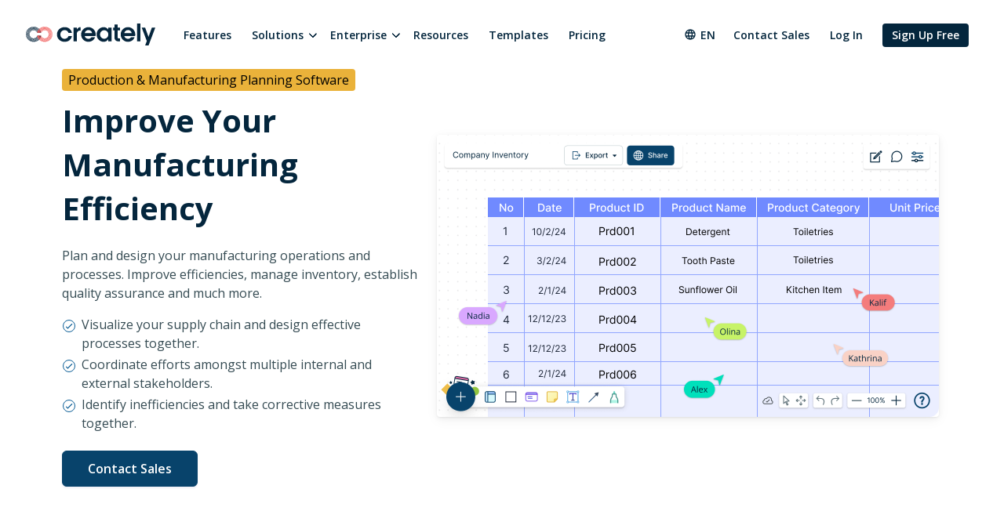

--- FILE ---
content_type: text/html
request_url: https://static1.creately.com/solutions/manufacturing/
body_size: 11610
content:
<!DOCTYPE html><html xmlns="http://www.w3.org/1999/xhtml" xml:lang="en" lang="en" class=""><head><meta charset="utf-8"><link rel="preload" href="/static/css/bundle-85446d3967.css" as="style"><link rel="preconnect" href="https://fonts.gstatic.com" crossorigin><link rel="preconnect" href="https://use.typekit.net" crossorigin><link rel="preload" href="https://fonts.gstatic.com/s/montserrat/v25/JTUSjIg1_i6t8kCHKm459WlhyyTh89Y.woff2" as="font" type="font/woff2" crossorigin><link rel="preload" href="https://fonts.gstatic.com/s/opensans/v34/memvYaGs126MiZpBA-UvWbX2vVnXBbObj2OVTS-mu0SC55I.woff2" as="font" type="font/woff2" crossorigin><link rel="preload" href="https://fonts.gstatic.com/s/inter/v12/UcC73FwrK3iLTeHuS_fvQtMwCp50KnMa1ZL7.woff2" as="font" type="font/woff2" crossorigin><link rel="preload" href="https://cdnjs.cloudflare.com/ajax/libs/font-awesome/4.7.0/fonts/fontawesome-webfont.woff2" as="font" type="font/woff2" crossorigin><link rel="preload" href="https://use.typekit.net/wmq3kaq.css" as="style" onload="this.rel='stylesheet'"><link rel="preconnect" href="https://connect.facebook.net" crossorigin><link rel="dns-prefetch" href="https://connect.facebook.net"><link rel="preconnect" href="https://www.googletagmanager.com" crossorigin><link rel="dns-prefetch" href="https://www.googletagmanager.com"><link rel="preconnect" href="https://www.google-analytics.com" crossorigin><link rel="dns-prefetch" href="https://www.google-analytics.com"><link rel="dns-prefetch" href="https://p.adsymptotic.com"><link rel="dns-prefetch" href="https://subscription.omnithrottle.com"><link rel="dns-prefetch" href="https://tracking.g2crowd.com"><link rel="dns-prefetch" href="https://s.pinimg.com"><link rel="dns-prefetch" href="https://sibautomation.com"><link rel="dns-prefetch" href="https://snap.licdn.com"><link rel="dns-prefetch" href="https://www.clarity.ms"><link rel="dns-prefetch" href="https://www.facebook.com"><link rel="dns-prefetch" href="https://www.google.com"><link rel="stylesheet" href="/static/css/bundle-85446d3967.css"><link rel="preload" href="/static/css/solutions-0bc9f003d2.css" as="style"><link rel="stylesheet" href="/static/css/solutions-0bc9f003d2.css"><link rel="preload" fetchpriority="high" as="image" href="/static/assets/solutions/manufacturing/hero/manufacturing-hero.webp" imagesrcset="/static/assets/solutions/manufacturing/hero/manufacturing-hero.webp"><script>(function(w,d,s,l,i){w[l]=w[l]||[];w[l].push({'gtm.start':
new Date().getTime(),event:'gtm.js'});var f=d.getElementsByTagName(s)[0],
j=d.createElement(s),dl=l!='dataLayer'?'&l='+l:'';j.async=true;j.src=
'https:\/\/pr5ib.creately.com/gtm.js?id='+i+dl;f.parentNode.insertBefore(j,f);
})(window,document,'script','dataLayer','GTM-NFLJXF');</script><link href="https://gmpg.org/xfn/11" rel="profile"><meta name="viewport" content="width=device-width,initial-scale=1,maximum-scale=5"><meta name="description" content="Use Creately’s data-powered free-form workspaces to plan your manufacturing and production processes. Maintain a central data hub to manage all your logistics."><meta name="yandex-verification" content="1894b88c59212484"><title>Production and Manufacturing Planning | Manufacturing Processes | Creately</title><link rel="apple-touch-icon" sizes="180x180" href="/static/assets/common/icons/favicons-next/apple-touch-icon.png"><link rel="icon" type="image/png" sizes="32x32" href="/static/assets/common/icons/favicons-next/favicon-32x32.png"><link rel="icon" type="image/png" sizes="16x16" href="/static/assets/common/icons/favicons-next/favicon-16x16.png"><link rel="manifest" href="/static/assets/common/icons/favicons-next/site.webmanifest"><link rel="mask-icon" href="/static/assets/common/icons/favicons-next/safari-pinned-tab.svg" color="#06263d"><link rel="shortcut icon" href="/static/assets/common/icons/favicons-next/favicon.ico"><meta name="msapplication-TileColor" content="#ffffff"><meta name="msapplication-config" content="/static/assets/common/icons/favicons-next/browserconfig.xml"><meta name="theme-color" content="#ffffff"><script async src="https://www.googletagmanager.com/gtag/js?id=G-8FC8QEYJT1"></script><script>window.dataLayer = window.dataLayer || [];
  function gtag(){dataLayer.push(arguments);}

  gtag('js', new Date());
  gtag('config', 'G-8FC8QEYJT1', {
    'server_container_url': 'https:\/\/pr5ib.creately.com',
    'content_group': 'English Solutions Page',
    'page_type': 'Solutions Page',
    'page_lang': 'English'
  });

  function gtagSendPageView() {
    gtag('config', 'G-8FC8QEYJT1', {
      'server_container_url': 'https:\/\/pr5ib.creately.com',
      'content_group': 'English Solutions Page',
      'page_type': 'Solutions Page',
      'page_lang': 'English'
    });
  }</script><link rel="alternate" href="https://creately.com/es/soluciones/fabricacion/" hreflang="es"><link rel="alternate" href="https://creately.com/solutions/manufacturing/" hreflang="en"><link rel="alternate" href="https://creately.com/solutions/manufacturing/" hreflang="x-default"><script type="text/javascript">(function () {
        window.sib = {
            equeue: [],
            client_key: "frquwtfct2n4yih85oc0yzsk"
        };
        window.sendinblue = {};
        for (var j = ['track', 'identify', 'trackLink', 'page'], i = 0; i < j.length; i++) {
            (function (k) {
                window.sendinblue[k] = function () {
                    var arg = Array.prototype.slice.call(arguments);
                    (window.sib[k] || function () {
                        var t = {};
                        t[k] = arg;
                        window.sib.equeue.push(t);
                    })(arg[0], arg[1], arg[2]);
                };
            })(j[i]);
        }
        var n = document.createElement("script"),
            i = document.getElementsByTagName("script")[0];
        n.type = "text/javascript", n.id = "sendinblue-js", n.async = !0, n.src = "https://sibautomation.com/sa.js?key=" + window.sib.client_key, i.parentNode.insertBefore(n, i), window.sendinblue.page();
    })();</script><meta property="og:title" content="Production and Manufacturing Planning | Manufacturing Processes | Creately"><meta property="og:description" content="Use Creately’s data-powered free-form workspaces to plan your manufacturing and production processes. Maintain a central data hub to manage all your logistics."><meta property="og:type" content="website"><meta property="og:url" content="https://creately.com/solutions/manufacturing/"><meta property="og:image" content="https://creately.com/static/assets/common/logos/creately/logo-on-dark-1200x630.png"><meta property="og:image:width" content="1200"><meta property="og:image:height" content="630"><meta property="og:image:type" content="image/png"><meta property="og:image::alt" content="Production and Manufacturing Planning | Manufacturing Processes"><meta property="og:locale" content="en"><meta property="og:site_name" content="Creately"><meta property="og:updated_time" content="2022-06-29T16:07:44&#43;05:30"><meta name="twitter:card" content="summary"><meta name="twitter:image" content="https://creately.com/static/assets/common/logos/creately/logo-on-dark-1200x630.png"><meta name="twitter:title" content="Production and Manufacturing Planning | Manufacturing Processes | Creately"><meta name="twitter:description" content="Use Creately’s data-powered free-form workspaces to plan your manufacturing and production processes. Maintain a central data hub to manage all your logistics."><meta name="twitter:image:alt" content="Production and Manufacturing Planning | Manufacturing Processes"><meta name="twitter:site" content="@creately"><meta name="twitter:creator" content="@creately"><script>var _paq = window._paq = window._paq || [];
     
    _paq.push(['trackPageView']);
    _paq.push(['enableLinkTracking']);
    (function() {
        var u='https:\/\/zyr83.creately.com';
        _paq.push(["setCookieDomain", "*.creately.com"]);
        _paq.push(['setTrackerUrl', u+'/matomo.php']);
        _paq.push(['setSiteId', '1']);
        var d=document, g=d.createElement('script'), s=d.getElementsByTagName('script')[0];
        g.async=true; g.src=u+'/matomo.js'; s.parentNode.insertBefore(g,s);
    })();</script><script async src="https://cdn.tolt.io/tolt.js" data-tolt="f69b2329-e55f-4c3d-846e-2cf9427c9392"></script><script type="application/ld+json">{
    "@context": "https://schema.org",
    "@graph": [
        {
            "@type": "WebPage",
            "name": "Production &amp; Manufacturing Planning Software",
            "publisher": {
            "@type": "Organization",
            "name": "Creately"
            },
            "speakable":
            {
            "@type": "SpeakableSpecification",
            "xPath": [
                "/html/head/title",
                "/html/head/meta[@name='description']/@content"
                ]
            },
            "url": "https://creately.com/solutions/manufacturing/"
        }
    ]
}</script><link rel="canonical" href="https://creately.com/solutions/manufacturing/"></head><body lang="en" class="ph-js-disabled"><noscript><iframe src="https://pr5ib.creately.com/ns.html?id=GTM-NFLJXF" height="0" width="0" style="display:none;visibility:hidden"></iframe></noscript><div id="gravity-placeholder"></div><div class="bulma"><div class="content"><header class="ph-header"><nav class="navbar is-spaced" role="navigation" aria-label="main navigation"><div class="container is-fullhd"><div class="navbar-brand"><a href="/" rel="home" class="navbar-item"><div class="ph-logo" title="Creately"></div></a><a role="button" class="navbar-burger burger" aria-label="menu" aria-expanded="false" data-target="mobile-menu"><span aria-hidden="true"></span> <span aria-hidden="true"></span> <span aria-hidden="true"></span></a></div><div id="main-navbar" class="navbar-menu navbar-start"><a href="/tour/" class="navbar-item">Features</a><div class="navbar-item has-dropdown is-hoverable ph-mega-menu-v2"><div class="navbar-link">Solutions</div><div class="navbar-dropdown"><div class="columns"><div class="column ph-mega-menu-content-section is-9-widescreen is-8-desktop"><div class="ph-megamenu-section"><span>Diagramming</span><div class="is-flex"><a href="/lp/flowchart-software/" class="navbar-item"><div class="ph-mega-menu-item"><svg class="ph-mega-menu-item-icon"><use xlink:href="/static/assets/common/icons/menu-icons.svg#icon-flowchart-software"></use></svg> <svg class="ph-mega-menu-item-icon ph-icon-hover is-hidden"><use xlink:href="/static/assets/common/icons/menu-icons.svg#icon-flowchart-software-hover"></use></svg><div class="ph-mega-menu-item-content">Flowchart Software<p>Easily visualize your processes and workflows with smart automation.</p></div></div></a><a href="/lp/org-chart-software/" class="navbar-item"><div class="ph-mega-menu-item"><svg class="ph-mega-menu-item-icon"><use xlink:href="/static/assets/common/icons/menu-icons.svg#icon-org-chart-software"></use></svg> <svg class="ph-mega-menu-item-icon ph-icon-hover is-hidden"><use xlink:href="/static/assets/common/icons/menu-icons.svg#icon-org-chart-software-hover"></use></svg><div class="ph-mega-menu-item-content">Org Chart Software<p>Create visual organizational structures with images and detailed profiles.</p></div></div></a><a href="/lp/concept-map-maker/" class="navbar-item"><div class="ph-mega-menu-item"><svg class="ph-mega-menu-item-icon"><use xlink:href="/static/assets/common/icons/menu-icons.svg#icon-concept-map-maker"></use></svg> <svg class="ph-mega-menu-item-icon ph-icon-hover is-hidden"><use xlink:href="/static/assets/common/icons/menu-icons.svg#icon-concept-map-maker-hover"></use></svg><div class="ph-mega-menu-item-content">Concept Map Maker<p>Visualize concepts and their relationships on an infinite visual canvas.</p></div></div></a><a href="/usage/genogram-template-example/" class="navbar-item"><div class="ph-mega-menu-item"><svg class="ph-mega-menu-item-icon"><use xlink:href="/static/assets/common/icons/menu-icons.svg#icon-genogram-maker"></use></svg> <svg class="ph-mega-menu-item-icon ph-icon-hover is-hidden"><use xlink:href="/static/assets/common/icons/menu-icons.svg#icon-genogram-maker-hover"></use></svg><div class="ph-mega-menu-item-content">Genogram Maker<p>Map family history and understand the relationships with detailed genograms.</p></div></div></a><a href="/lp/er-diagram-tool-online/" class="navbar-item"><div class="ph-mega-menu-item"><svg class="ph-mega-menu-item-icon"><use xlink:href="/static/assets/common/icons/menu-icons.svg#icon-er-diagram-tool"></use></svg> <svg class="ph-mega-menu-item-icon ph-icon-hover is-hidden"><use xlink:href="/static/assets/common/icons/menu-icons.svg#icon-er-diagram-tool-hover"></use></svg><div class="ph-mega-menu-item-content">ER Diagram Tool<p>Visualize relationships between entities using Crows Foot or Chen notation.</p></div></div></a><a href="/lp/network-diagram-software-online/" class="navbar-item"><div class="ph-mega-menu-item"><svg class="ph-mega-menu-item-icon"><use xlink:href="/static/assets/common/icons/menu-icons.svg#icon-network-diagram-software"></use></svg> <svg class="ph-mega-menu-item-icon ph-icon-hover is-hidden"><use xlink:href="/static/assets/common/icons/menu-icons.svg#icon-network-diagram-software-hover"></use></svg><div class="ph-mega-menu-item-content">Network Diagram Software<p>Visualize your network infrastructure. Support AWS, CISCO, Azure and more.</p></div></div></a><a href="/lp/create-mindmaps-online/" class="navbar-item"><div class="ph-mega-menu-item"><svg class="ph-mega-menu-item-icon"><use xlink:href="/static/assets/common/icons/menu-icons.svg#icon-mind-map-maker"></use></svg> <svg class="ph-mega-menu-item-icon ph-icon-hover is-hidden"><use xlink:href="/static/assets/common/icons/menu-icons.svg#icon-mind-map-maker-hover"></use></svg><div class="ph-mega-menu-item-content">Mind Map Maker<p>Visualize and expand your ideas using our powerful mind mapping tool.</p></div></div></a><a href="/lp/family-tree-creator-online/" class="navbar-item"><div class="ph-mega-menu-item"><svg class="ph-mega-menu-item-icon"><use xlink:href="/static/assets/common/icons/menu-icons.svg#icon-family-tree-creator"></use></svg> <svg class="ph-mega-menu-item-icon ph-icon-hover is-hidden"><use xlink:href="/static/assets/common/icons/menu-icons.svg#icon-family-tree-creator-hover"></use></svg><div class="ph-mega-menu-item-content">Family Tree Maker<p>Easily create family trees with our professionally designed templates.</p></div></div></a></div></div><div class="ph-border-top ph-megamenu-section"><span>Use Cases</span><div class="is-flex"><a href="/lp/online-whiteboard-tool/" class="navbar-item"><div class="ph-mega-menu-item"><svg class="ph-mega-menu-item-icon"><use xlink:href="/static/assets/common/icons/menu-icons.svg#icon-whiteboarding-collaboration"></use></svg> <svg class="ph-mega-menu-item-icon ph-icon-hover is-hidden"><use xlink:href="/static/assets/common/icons/menu-icons.svg#icon-whiteboarding-collaboration-hover"></use></svg><div class="ph-mega-menu-item-content">Whiteboarding &amp; Collaboration<p>Infinite canvas to add diagrams, images, sticky notes and more.</p></div></div></a><a href="/visual-collaboration-tool/" class="navbar-item"><div class="ph-mega-menu-item"><svg class="ph-mega-menu-item-icon"><use xlink:href="/static/assets/common/icons/menu-icons.svg#icon-visual-collaboration"></use></svg> <svg class="ph-mega-menu-item-icon ph-icon-hover is-hidden"><use xlink:href="/static/assets/common/icons/menu-icons.svg#icon-visual-collaboration-hover"></use></svg><div class="ph-mega-menu-item-content">Visual collaboration<p>Run collaborative meetings, workshops or brainstorming sessions.</p></div></div></a><a href="/solutions/education/" class="navbar-item"><div class="ph-mega-menu-item"><svg class="ph-mega-menu-item-icon"><use xlink:href="/static/assets/common/icons/menu-icons.svg#icon-education"></use></svg> <svg class="ph-mega-menu-item-icon ph-icon-hover is-hidden"><use xlink:href="/static/assets/common/icons/menu-icons.svg#icon-education-hover"></use></svg><div class="ph-mega-menu-item-content">Creately for Education<p>Collaborative diagramming for educators and students at discounted rates.</p></div></div></a><a href="/creately-ai/" class="navbar-item"><div class="ph-mega-menu-item"><svg class="ph-mega-menu-item-icon"><use xlink:href="/static/assets/common/icons/menu-icons.svg#icon-ai-powered-diagramming"></use></svg> <svg class="ph-mega-menu-item-icon ph-icon-hover is-hidden"><use xlink:href="/static/assets/common/icons/menu-icons.svg#icon-ai-powered-diagramming-hover"></use></svg><div class="ph-mega-menu-item-content">AI Powered Diagramming<p>Generate customizable diagrams with a simple prompting tool.</p></div></div></a></div></div></div><div class="column ph-mega-menu-banner-section is-3-widescreen is-4-desktop is-paddingless"><div class="ph-banner-section"><div><span>Creately’s Guide to Agile Templates </span><img class="ph-banner-desktop ph-lazyload" data-src="/static/assets/common/mega-menu/menu-agile-templates.webp" alt="Creately’s Guide to Agile Templates" width="315" height="185"> <img class="ph-banner-tablet is-hidden ph-lazyload" data-src="/static/assets/common/mega-menu/menu-agile-templates-tablet.webp" alt="Creately’s Guide to Agile Templates"> <a href="/guides/agile-templates/e-books/" class="button is-primary">Free Download</a></div><div><span>What&#39;s New on Creately </span><img class="ph-banner-desktop ph-lazyload" data-src="/static/assets/common/mega-menu/menu-whats-new-oct-25.webp" alt="What&#39;s New on Creately" width="315" height="185"> <img class="ph-banner-tablet is-hidden ph-lazyload" data-src="/static/assets/common/mega-menu/menu-whats-new-oct-25-tablet.webp" alt="What&#39;s New on Creately"> <a href="/whats-new/new-logic-gates-shape-library-and-more/" class="button is-primary">Read More</a></div></div></div></div></div></div><div class="navbar-item has-dropdown is-hoverable ph-dropdown-menu"><div class="navbar-link">Enterprise</div><div class="navbar-dropdown"><a href="/enterprise/?lead_source=EnterpriseHome" class="navbar-item">Creately Enterprise SaaS </a><a href="/lp/onprem-services/" class="navbar-item">Creately Enterprise OnPrem</a></div></div><a href="/resource-center/" class="navbar-item">Resources </a><a href="/diagram-community/popular" class="navbar-item">Templates </a><a href="/plans/" class="navbar-item">Pricing</a><div class="navbar-item navbar-end"><div class="navbar-item has-dropdown ph-is-clickable ph-lang-menu"><div class="navbar-link is-arrowless"><svg class="ph-lang-icon" width="16" height="16" viewBox="0 0 16 16" fill="none" xmlns="http://www.w3.org/2000/svg"><path d="M7.99325 1.33337C4.31325 1.33337 1.33325 4.32004 1.33325 8.00004C1.33325 11.68 4.31325 14.6667 7.99325 14.6667C11.6799 14.6667 14.6666 11.68 14.6666 8.00004C14.6666 4.32004 11.6799 1.33337 7.99325 1.33337ZM12.6133 5.33337H10.6466C10.4333 4.50004 10.1266 3.70004 9.72659 2.96004C10.9533 3.38004 11.9733 4.23337 12.6133 5.33337ZM7.99992 2.69337C8.55325 3.49337 8.98659 4.38004 9.27325 5.33337H6.72659C7.01325 4.38004 7.44659 3.49337 7.99992 2.69337ZM2.83992 9.33337C2.73325 8.90671 2.66659 8.46004 2.66659 8.00004C2.66659 7.54004 2.73325 7.09337 2.83992 6.66671H5.09325C5.03992 7.10671 4.99992 7.54671 4.99992 8.00004C4.99992 8.45337 5.03992 8.89337 5.09325 9.33337H2.83992ZM3.38659 10.6667H5.35325C5.56659 11.5 5.87325 12.3 6.27325 13.04C5.04659 12.62 4.02659 11.7734 3.38659 10.6667ZM5.35325 5.33337H3.38659C4.02659 4.22671 5.04659 3.38004 6.27325 2.96004C5.87325 3.70004 5.56659 4.50004 5.35325 5.33337ZM7.99992 13.3067C7.44659 12.5067 7.01325 11.62 6.72659 10.6667H9.27325C8.98659 11.62 8.55325 12.5067 7.99992 13.3067ZM9.55992 9.33337H6.43992C6.37992 8.89337 6.33325 8.45337 6.33325 8.00004C6.33325 7.54671 6.37992 7.10004 6.43992 6.66671H9.55992C9.61992 7.10004 9.66659 7.54671 9.66659 8.00004C9.66659 8.45337 9.61992 8.89337 9.55992 9.33337ZM9.72659 13.04C10.1266 12.3 10.4333 11.5 10.6466 10.6667H12.6133C11.9733 11.7667 10.9533 12.62 9.72659 13.04ZM10.9066 9.33337C10.9599 8.89337 10.9999 8.45337 10.9999 8.00004C10.9999 7.54671 10.9599 7.10671 10.9066 6.66671H13.1599C13.2666 7.09337 13.3333 7.54004 13.3333 8.00004C13.3333 8.46004 13.2666 8.90671 13.1599 9.33337H10.9066Z" fill="white"/></svg> en</div><div class="navbar-dropdown ph-lang-dropdown"><a href="https://creately.com/solutions/manufacturing/" class="ph-lang-switcher-en navbar-item">English </a><a href="https://creately.com/es/soluciones/fabricacion/" class="ph-lang-switcher-es navbar-item">Español</a></div></div><a href="/contact-sales/?lead_source=ContactSalesHome" class="navbar-item">Contact Sales</a><div class="is-hidden-mobile is-hidden-tablet-only ph-auth-links"><div id="auth-links-anonymous" class=""><div class="field is-grouped"><p class="control"><a href="/login/" class="navbar-item ph-login-link" data-testid="signin">Log In</a></p><p class="control"><a href="/register/" class="button is-link ph-auth-btn ph-sign-up-btn" data-testid="signup">Sign Up Free</a></p></div></div><div id="auth-links-auth" class="is-hidden ph-app-btn"><div class="field is-grouped"><a href="/demo-start/" class="button is-link ph-auth-btn ph-sign-up-btn">Go to App</a><div class="navbar-item has-dropdown is-hoverable"><a href="#" class="navbar-link ph-navbar-user-image"><i class="fa fa-user" aria-hidden="true"></i> <span id="navbar-user-image"></span></a><div class="navbar-dropdown is-right"><span onclick="gravityAuth.logOutUser();" class="navbar-item ph-sign-out">Sign Out</span></div></div></div></div></div></div></div><div id="mobile-menu" class="navbar-menu ph-header-mobile-menu is-hidden-desktop"><ul><li><a class="navbar-item" href="/" title="">Home</a></li><div class="navbar-item has-dropdown"><div class="navbar-link">Solutions</div><div class="navbar-dropdown"><a href="/lp/flowchart-software/" class="navbar-item">Flowchart Software </a><a href="/lp/org-chart-software/" class="navbar-item">Org Chart Software </a><a href="/lp/concept-map-maker/" class="navbar-item">Concept Map Maker </a><a href="/usage/genogram-template-example/" class="navbar-item">Genogram Maker </a><a href="/lp/er-diagram-tool-online/" class="navbar-item">ER Diagram Tool </a><a href="/lp/network-diagram-software-online/" class="navbar-item">Network Diagram Software </a><a href="/lp/create-mindmaps-online/" class="navbar-item">Mind Map Maker </a><a href="/lp/family-tree-creator-online/" class="navbar-item">Family Tree Maker</a></div></div><div class="navbar-item has-dropdown"><div class="navbar-link">Enterprise</div><div class="navbar-dropdown"><a href="/enterprise/?lead_source=EnterpriseHome" class="navbar-item">Creately Enterprise SaaS </a><a href="/lp/onprem-services/" class="navbar-item">Creately Enterprise OnPrem</a></div></div><li><a class="navbar-item" href="/resource-center/" title="">Resources</a></li><li><a class="navbar-item" href="/plans/" title="">Plans</a></li><li><a class="navbar-item" href="/tour/" title="">Features</a></li><li><a class="navbar-item" href="/diagram-community/popular" title="">Templates</a></li><li><a class="navbar-item" href="/blog/" title="">Blog</a></li><li><a class="navbar-item" href="/affiliate-program/" title="">Affiliate Program</a></li><li><a class="navbar-item" href="/contact-sales/" title="">Contact Sales</a></li></ul><div class="navbar-item has-dropdown is-hoverable ph-lang-menu ph-mobile-lang-menu"><div class="navbar-link is-arrowless"><svg class="ph-lang-icon" width="16" height="16" viewBox="0 0 16 16" fill="none" xmlns="http://www.w3.org/2000/svg"><path d="M7.99325 1.33337C4.31325 1.33337 1.33325 4.32004 1.33325 8.00004C1.33325 11.68 4.31325 14.6667 7.99325 14.6667C11.6799 14.6667 14.6666 11.68 14.6666 8.00004C14.6666 4.32004 11.6799 1.33337 7.99325 1.33337ZM12.6133 5.33337H10.6466C10.4333 4.50004 10.1266 3.70004 9.72659 2.96004C10.9533 3.38004 11.9733 4.23337 12.6133 5.33337ZM7.99992 2.69337C8.55325 3.49337 8.98659 4.38004 9.27325 5.33337H6.72659C7.01325 4.38004 7.44659 3.49337 7.99992 2.69337ZM2.83992 9.33337C2.73325 8.90671 2.66659 8.46004 2.66659 8.00004C2.66659 7.54004 2.73325 7.09337 2.83992 6.66671H5.09325C5.03992 7.10671 4.99992 7.54671 4.99992 8.00004C4.99992 8.45337 5.03992 8.89337 5.09325 9.33337H2.83992ZM3.38659 10.6667H5.35325C5.56659 11.5 5.87325 12.3 6.27325 13.04C5.04659 12.62 4.02659 11.7734 3.38659 10.6667ZM5.35325 5.33337H3.38659C4.02659 4.22671 5.04659 3.38004 6.27325 2.96004C5.87325 3.70004 5.56659 4.50004 5.35325 5.33337ZM7.99992 13.3067C7.44659 12.5067 7.01325 11.62 6.72659 10.6667H9.27325C8.98659 11.62 8.55325 12.5067 7.99992 13.3067ZM9.55992 9.33337H6.43992C6.37992 8.89337 6.33325 8.45337 6.33325 8.00004C6.33325 7.54671 6.37992 7.10004 6.43992 6.66671H9.55992C9.61992 7.10004 9.66659 7.54671 9.66659 8.00004C9.66659 8.45337 9.61992 8.89337 9.55992 9.33337ZM9.72659 13.04C10.1266 12.3 10.4333 11.5 10.6466 10.6667H12.6133C11.9733 11.7667 10.9533 12.62 9.72659 13.04ZM10.9066 9.33337C10.9599 8.89337 10.9999 8.45337 10.9999 8.00004C10.9999 7.54671 10.9599 7.10671 10.9066 6.66671H13.1599C13.2666 7.09337 13.3333 7.54004 13.3333 8.00004C13.3333 8.46004 13.2666 8.90671 13.1599 9.33337H10.9066Z" fill="white"/></svg> en</div><div class="navbar-dropdown ph-lang-dropdown ph-mobile-lang-dropdown"><a href="https://creately.com/solutions/manufacturing/" class="ph-lang-switcher-en navbar-item">English </a><a href="https://creately.com/es/soluciones/fabricacion/" class="ph-lang-switcher-es navbar-item">Español</a></div></div></div></div></nav><div class="hero"><div class="hero-body"><div class="ph-solutions-new-hero"><div class="container"><div class="columns is-vcentered ph-padding-bottom-20 ph-padding-bottom-40-desktop ph-solutions-new-hero-columns"><div class="column is-5-desktop is-6-tablet"><h1 class="ph-solutions-new-hero-title">Production &amp; Manufacturing Planning Software</h1><h2 class="ph-solutions-new-hero-title-sub ph-padding-bottom-10">Improve Your Manufacturing Efficiency</h2><h3 class="ph-solutions-new-hero-sub-text ph-margin-bottom-20">Plan and design your manufacturing operations and processes. Improve efficiencies, manage inventory, establish quality assurance and much more.</h3><div class="ph-solutions-new-hero-features"><ul><li>Visualize your supply chain and design effective processes together.</li><li>Coordinate efforts amongst multiple internal and external stakeholders.</li><li>Identify inefficiencies and take corrective measures together.</li></ul></div><div class="columns is-vcentered"><div class="column is-6"><a href="/contact-sales/?lead_source=ProductionMFGSolPage" class="button is-primary ph-margin-top-20 ph-btn-trynow">Contact Sales</a></div></div></div><div class="column is-7-desktop is-6-tablet"><img fetchpriority="high" class="ph-solutions-new-hero-image" src="/static/assets/solutions/manufacturing/hero/manufacturing-hero.webp" alt="Production & Manufacturing Planning Software" width="640" height="360"></div></div></div></div></div></div></header><div class="container ph-padding-top-20 ph-padding-top-40-desktop"><div class="ph-sc-block-g2-badges ph-sc-block-g2-badges-secondary"><p class="ph-sc-block-g2-badges-main-text">Creately combines whiteboard like ease of use with advanced process modelling and data capture to super-charge your process improvement and process management journey.</p><div class="columns is-desktop is-vcentered"><div class="column is-8-desktop is-paddingless"><div class="columns ph-g2-badges is-mobile is-multiline ph-padding-right-40-desktop ph-padding-right-40-tablet"><div class="column is-12 is-paddingless"><img class="ph-lazyload" data-src="/static/assets/common/shortcodes/sc-block-g2-badges-secondary/g2-badges-spring-2025.webp" width="611" height="133" alt="G2"></div></div></div><div class="column is-4-desktop is-paddingless"><div class="ph-sc-block-g2-badges-sub-text"><div><p>Trusted by over 10 Million users and 1000’s of teams.</p></div></div></div></div></div></div><div class="container ph-tabs-container ph-sc-block-tabs ph-padding-top-20 ph-padding-top-40-desktop ph-padding-bottom-20 ph-padding-bottom-40-desktop"><div class="columns"><div class="column is-12 ph-tab-title has-text-centered"><h2 class="is-family-montserrat-600 is-size-3 is-size-2-desktop">Plan, analyze and monitor manufacturing and production processes and improve supply chain efficiencies</h2><h3 class="is-family-montserrat-300 is-size-5 is-size-4-desktop"></h3></div></div><div class="columns"><div class="column is-12"><ul class="ph-tab-container"></ul></div></div><div class="columns is-centered"><div class="column is-12"><div class="columns is-flex ph-tab-container-content"><div class="column is-5"><div class="tab-pane animated fadeIn faster is-hidden is-size-6" data-title="Capture Knowledge" id="captureKnowledge" data-id="captureKnowledge" data-link="#" data-image="/static/assets/solutions/manufacturing/sc-block-tabs/capture-knowledge.webp"><h4 id="logistics-design">Logistics Design</h4><p>Visually develop transport, inventory and location strategies around your customer service goals.</p><h4 id="inventory-management">Inventory Management</h4><p>Visualize tools to analyze your warehouse operations processes and discuss improvements.</p><h4 id="floor-space-design">Floor Space Design</h4><p>Visualize and rearrange machinery and equipment to best utilize factory space.</p><h4 id="production-planning">Production Planning</h4><p>Effectively manage raw materials, employees, and the physical spaces where the manufacturing process takes place.</p></div><div class="is-size-6 ph-js-disabled-element"><p><a href="#">Capture Knowledge</a></p><p></p><h4 id="logistics-design">Logistics Design</h4><p>Visually develop transport, inventory and location strategies around your customer service goals.</p><h4 id="inventory-management">Inventory Management</h4><p>Visualize tools to analyze your warehouse operations processes and discuss improvements.</p><h4 id="floor-space-design">Floor Space Design</h4><p>Visualize and rearrange machinery and equipment to best utilize factory space.</p><h4 id="production-planning">Production Planning</h4><p>Effectively manage raw materials, employees, and the physical spaces where the manufacturing process takes place.</p><p></p></div><div class="tab-pane animated fadeIn faster is-hidden is-size-6" data-title="Execute" id="execute" data-id="execute" data-link="#" data-image="/static/assets/solutions/manufacturing/sc-block-tabs/execute.webp"><h4 id="improve-production-processes">Improve Production Processes</h4><p>Use flowcharts and process maps to properly document, standardize, and reinforce manufacturing procedures.</p><h4 id="improve-quality-and-lean-processes">Improve Quality and Lean Processes</h4><p>Multiple frameworks to ensure maximum productivity and minimum wastage.</p><h4 id="train-and-educate-employees">Train and Educate Employees</h4><p>Design, create and deliver effective manufacturing training programs</p><h4 id="guide-decision-making">Guide Decision-Making</h4><p>Discover trends impacting your production lines, supply chain, revenue streams, and your overall business by gathering, analyzing, and visualizing data.</p></div><div class="is-size-6 ph-js-disabled-element"><p><a href="#">Execute</a></p><p></p><h4 id="improve-production-processes">Improve Production Processes</h4><p>Use flowcharts and process maps to properly document, standardize, and reinforce manufacturing procedures.</p><h4 id="improve-quality-and-lean-processes">Improve Quality and Lean Processes</h4><p>Multiple frameworks to ensure maximum productivity and minimum wastage.</p><h4 id="train-and-educate-employees">Train and Educate Employees</h4><p>Design, create and deliver effective manufacturing training programs</p><h4 id="guide-decision-making">Guide Decision-Making</h4><p>Discover trends impacting your production lines, supply chain, revenue streams, and your overall business by gathering, analyzing, and visualizing data.</p><p></p></div></div><div class="column is-7"><div class="ph-tab-container-content-img"></div></div></div></div></div></div><div class="container ph-sc-block-content-links ph-padding-top-60 ph-padding-top-80-desktop ph-padding-bottom-20"><div class="columns"><div class="column is-12"><h2 class="is-family-montserrat-600 is-size-4 is-size-3-desktop">Solve Manufacturing Challenges</h2></div></div><div class="columns is-multiline ph-sc-block-content-links-item-container"><div class="column is-6 ph-sc-block-content-links-item"><a href="https://creately.com/usage/house-of-quality/"><h3 class="is-family-montserrat-600 is-size-5 is-size-4-desktop">Total Quality Management</h3><p class="is-family-opensans-400 is-size--7 is-size-6-desktop">Visual tools to reduce production and service defects, increase customer satisfaction with the product, and streamline supply chain management.</p></a></div><div class="column is-6 ph-sc-block-content-links-item"><a href="https://creately.com/usage/kraljic-matrix/"><h3 class="is-family-montserrat-600 is-size-5 is-size-4-desktop">Supply Chain Management</h3><p class="is-family-opensans-400 is-size--7 is-size-6-desktop">Segment your vendor base and manage supplier relationships based on risk and profitability.</p></a></div><div class="column is-6 ph-sc-block-content-links-item"><a href="https://creately.com/lp/value-stream-mapping-tool/"><h3 class="is-family-montserrat-600 is-size-5 is-size-4-desktop">Value Stream Mapping</h3><p class="is-family-opensans-400 is-size--7 is-size-6-desktop">Identify non-value-adding steps in your production processes and implement solutions to improve their efficiency.</p></a></div><div class="column is-6 ph-sc-block-content-links-item"><a href="https://creately.com/usage/six-sigma-tools-templates/"><h3 class="is-family-montserrat-600 is-size-5 is-size-4-desktop">6-Sigma Analysis</h3><p class="is-family-opensans-400 is-size--7 is-size-6-desktop">Develop effective strategies to identify and eliminate manufacturing defects to optimize current processes and improve the output quality.</p></a></div><div class="column is-6 ph-sc-block-content-links-item"><a href="https://creately.com/diagram-community/popular"><h3 class="is-family-montserrat-600 is-size-5 is-size-4-desktop">Explore another 50&#43; ready to go frameworks</h3><p class="is-family-opensans-400 is-size--7 is-size-6-desktop">Creately has an extensive library of tools and frameworks for multiple domains.</p></a></div></div></div><div class="container ph-padding-top-40 ph-padding-bottom-60 ph-sc-block-comparison-content-1"><h2 class="is-size-3 is-size-2-desktop ph-line-height-1-3">What is Creately?</h2><div class="columns is-multiline"><p class="ph-solutions-content-subtitle">Creately is a planning and knowledge management hub. It is a data powered visual platform that enables ideation, real-time collaboration and project execution. It helps you connect cross functional teams across the entire organization.</p><div class="ph-solutions-content-feature container"><h3>100+ proprietary features</h3><p>deliver a flexible, no-code visual platform, expertly-tuned for ease of use.</p></div><div class="column is-6 ph-sc-block-comparison-content-1-item"><div class="ph-padding-top-10 ph-padding-right-40-desktop"><h4 class="is-size-5 is-size-4-desktop ph-line-height-1-5 ph-padding-top-10">Infinite Visual Canvas</h4><p class="is-size-7 is-size-6-desktop ph-line-height-1-3 ph-padding-top-10">Visually create and organize any structure you imagine. Drag drop shapes or datasets, embed external content.</p></div></div><div class="column is-6 ph-sc-block-comparison-content-1-item"><div class="ph-padding-top-10 ph-padding-left-40-desktop"><h4 class="is-size-5 is-size-4-desktop ph-line-height-1-5 ph-padding-top-10">Custom Databases</h4><p class="is-size-7 is-size-6-desktop ph-line-height-1-3 ph-padding-top-10">Create custom databases for any kind of information from tasks, visualizing IT infrastructure, maintaining documentations, HR personnel records to matters for law firms.</p></div></div><div class="column is-6 ph-sc-block-comparison-content-1-item"><div class="ph-padding-top-10 ph-padding-right-40-desktop"><h4 class="is-size-5 is-size-4-desktop ph-line-height-1-5 ph-padding-top-10">Real-Time Collaboration</h4><p class="is-size-7 is-size-6-desktop ph-line-height-1-3 ph-padding-top-10">Work remote or hybrid with realtime cursor tracking, in-built video chat and proper in-context comments and tasks.</p></div></div><div class="column is-6 ph-sc-block-comparison-content-1-item"><div class="ph-padding-top-10 ph-padding-left-40-desktop"><h4 class="is-size-5 is-size-4-desktop ph-line-height-1-5 ph-padding-top-10">Data Driven Docs</h4><p class="is-size-7 is-size-6-desktop ph-line-height-1-3 ph-padding-top-10">Create docs and notes to go deeper from the high-level visual views. Two way links to other docs, shapes or data with @mentions.</p></div></div><div class="column is-6 ph-sc-block-comparison-content-1-item"><div class="ph-padding-top-10 ph-padding-right-40-desktop"><h4 class="is-size-5 is-size-4-desktop ph-line-height-1-5 ph-padding-top-10">Project &amp; Task Management</h4><p class="is-size-7 is-size-6-desktop ph-line-height-1-3 ph-padding-top-10">Use built-in agile project management tooling or integrate with your favorite project management tool to keep work flowing.</p></div></div><div class="column is-6 ph-sc-block-comparison-content-1-item"><div class="ph-padding-top-10 ph-padding-left-40-desktop"><h4 class="is-size-5 is-size-4-desktop ph-line-height-1-5 ph-padding-top-10">Professional Diagramming</h4><p class="is-size-7 is-size-6-desktop ph-line-height-1-3 ph-padding-top-10">50&#43; types of standard diagrams with 1000&#43; specially designed shapes and connectors enable blazing fast diagramming.</p></div></div><div class="column is-6 ph-sc-block-comparison-content-1-item"><div class="ph-padding-top-10 ph-padding-right-40-desktop"><h4 class="is-size-5 is-size-4-desktop ph-line-height-1-5 ph-padding-top-10">Enterprise Grade Security</h4><p class="is-size-7 is-size-6-desktop ph-line-height-1-3 ph-padding-top-10">ISO 27001, SOC 2 - Type 2, Data Residency &amp; Up-time SLAs to collaborate securely with your entire organization.</p></div></div><div class="column is-6 ph-sc-block-comparison-content-1-item"><div class="ph-padding-top-10 ph-padding-left-40-desktop"><h4 class="is-size-5 is-size-4-desktop ph-line-height-1-5 ph-padding-top-10">Powerful Visual Modeling</h4><p class="is-size-7 is-size-6-desktop ph-line-height-1-3 ph-padding-top-10">Visuals that are backed by databases, update once, reflect in multiple views type of workflows. Unlock true multi-perspective analysis and planning.</p></div></div></div></div><div class="container ph-sc-block-custom-text-area ph-padding-top-40 ph-padding-top-60-desktop ph-padding-bottom-10"><div class="columns"><div class="column is-12"><p>Organizations buy Creately for it’s one-of-a-kind data-connected visual interactions enabling the amazing planning and collaboration experiences and it’s core flexibility and adaptability.</p><p>The one platform to connect all teams across the board.</p></div></div></div><div class="container"><div class="swiper-container swiper ph-sc-block-customer-list-all"><div class="swiper-wrapper"><div class="swiper-slide"><svg class="sprite-customer-logo" width="91" height="21"><use xlink:href="/static/assets/common/logos/customers/customer-logos-gray-2025.svg#netflix"></use></svg></div><div class="swiper-slide"><svg class="sprite-customer-logo" width="65" height="65"><use xlink:href="/static/assets/common/logos/customers/customer-logos-gray-2025.svg#nasa"></use></svg></div><div class="swiper-slide"><svg class="sprite-customer-logo" width="38" height="28"><use xlink:href="/static/assets/common/logos/customers/customer-logos-gray-2025.svg#citi"></use></svg></div><div class="swiper-slide"><svg class="sprite-customer-logo" width="115" height="22"><use xlink:href="/static/assets/common/logos/customers/customer-logos-gray-2025.svg#facebook"></use></svg></div><div class="swiper-slide"><svg class="sprite-customer-logo" width="33" height="50"><use xlink:href="/static/assets/common/logos/customers/customer-logos-gray-2025.svg#d360"></use></svg></div><div class="swiper-slide"><svg class="sprite-customer-logo" width="101" height="31"><use xlink:href="/static/assets/common/logos/customers/customer-logos-gray-2025.svg#national-geographic"></use></svg></div><div class="swiper-slide"><svg class="sprite-customer-logo" width="48" height="48"><use xlink:href="/static/assets/common/logos/customers/customer-logos-gray-2025.svg#intel"></use></svg></div><div class="swiper-slide"><svg class="sprite-customer-logo" width="99" height="28"><use xlink:href="/static/assets/common/logos/customers/customer-logos-gray-2025.svg#paypal"></use></svg></div><div class="swiper-slide"><svg class="sprite-customer-logo" width="94" height="64"><use xlink:href="/static/assets/common/logos/customers/customer-logos-gray-2025.svg#australian-government-department-of-finance"></use></svg></div><div class="swiper-slide"><svg class="sprite-customer-logo" width="94" height="29"><use xlink:href="/static/assets/common/logos/customers/customer-logos-gray-2025.svg#amazon"></use></svg></div><div class="swiper-slide"><svg class="sprite-customer-logo" width="119" height="52"><use xlink:href="/static/assets/common/logos/customers/customer-logos-gray-2025.svg#zoho"></use></svg></div><div class="swiper-slide"><svg class="sprite-customer-logo" width="58" height="58"><use xlink:href="/static/assets/common/logos/customers/customer-logos-gray-2025.svg#american-express"></use></svg></div></div></div></div><div id="ph-sc-block-feature-right-v1" class="container ph-padding-top-20 ph-padding-bottom-20 ph-padding-top-40-desktop ph-padding-bottom-40-desktop sc-block-feature-right"><div class="columns is-vcentered is-desktop"><div class="column is-5-desktop is-paddingless"><div class="columns ph-lp-feature"><div class="column"><span class="is-size-7 is-size-6-desktop is-uppercase has-text-centered has-text-left-desktop">Visualize</span><h2 class="has-text-centered has-text-weight-light has-text-left-desktop is-size-4 is-size-2-desktop ph-title-2">Master Your Procurement Strategy</h2><div class="ph-lp-feature-image-container is-hidden-desktop"><img class="ph-lazyload ph-feature-img-v1" data-src="/static/assets/solutions/manufacturing/master-your-procurement-strategy.webp" alt="Master Your Procurement Strategy" title="Master Your Procurement Strategy" width="680" height="414"></div><p><strong>Infinite canvas</strong> to conduct detailed vendor segmentation.</p><p><strong>Multiple frameworks</strong> to categorize your supply chain into leverage items, noncritical items, and bottleneck items.</p><p><strong>Drag and drop</strong> functionality to easily group various supply chain elements into relevant quadrants.</p><p><strong>Freehand drawing and highlights</strong> to quickly make notes and add details for easier understanding.</p></div></div></div><div class="column is-hidden-touch is-7-desktop ph-is-box-shadow"><div class="ph-lp-feature-image-container"><img class="ph-lp-feature-image ph-lazyload ph-feature-img-v1" data-src="/static/assets/solutions/manufacturing/master-your-procurement-strategy.webp" alt="Master Your Procurement Strategy" title="Master Your Procurement Strategy" width="680" height="414"></div></div></div></div><div id="ph-sc-block-feature-left-v1" class="container ph-padding-top-20 ph-padding-bottom-20 ph-padding-top-40-desktop ph-padding-bottom-40-desktop sc-block-feature-left"><div class="columns is-vcentered is-desktop"><div class="column is-hidden-touch is-7-desktop ph-is-box-shadow"><div class="ph-lp-feature-image-container"><img class="ph-lp-feature-image ph-lazyload ph-feature-img-v1" data-src="/static/assets/solutions/manufacturing/run-collaborative-procurement-management-sessions.webp" alt="Run Collaborative Procurement Management Sessions" title="Run Collaborative Procurement Management Sessions" width="644" height="419"></div></div><div class="column is-5-desktop is-paddingless"><div class="columns ph-lp-feature"><div class="column"><span class="is-size-7 is-size-6-desktop is-uppercase has-text-centered has-text-left-desktop">Collaborate</span><h2 class="has-text-centered has-text-weight-light has-text-left-desktop is-size-4 is-size-2-desktop ph-title-2">Run Collaborative Procurement Management Sessions</h2><div class="ph-lp-feature-image-container is-hidden-desktop"><img class="ph-lazyload ph-feature-img-v1" data-src="/static/assets/solutions/manufacturing/run-collaborative-procurement-management-sessions.webp" alt="Run Collaborative Procurement Management Sessions" title="Run Collaborative Procurement Management Sessions" width="644" height="419"></div><p><strong>In-app video conferencing</strong> to communicate with multiple stakeholders to develop a better understanding of your vendor segmentation.</p><p><strong>Real-time cursors</strong> for any number of participants on a shared workspace to improve cross-functional team engagement.</p><p><strong>Full comment threads</strong> to review and share feedback and suggestions.</p><p><strong>Advanced folder structure</strong> to easily document findings and create an easy-to-access reference point for the purchasing team.</p></div></div></div></div></div><div id="ph-sc-block-feature-right-v1" class="container ph-padding-top-20 ph-padding-bottom-20 ph-padding-top-40-desktop ph-padding-bottom-40-desktop sc-block-feature-right"><div class="columns is-vcentered is-desktop"><div class="column is-5-desktop is-paddingless"><div class="columns ph-lp-feature"><div class="column"><span class="is-size-7 is-size-6-desktop is-uppercase has-text-centered has-text-left-desktop">CAPTURE &amp; EXTEND</span><h2 class="has-text-centered has-text-weight-light has-text-left-desktop is-size-4 is-size-2-desktop ph-title-2">Establish Clear Purchase Guidelines</h2><div class="ph-lp-feature-image-container is-hidden-desktop"><img class="ph-lazyload ph-feature-img-v1" data-src="/static/assets/solutions/manufacturing/establish-clear-purchase-guidelines.webp" alt="Establish Clear Purchase Guidelines" title="Establish Clear Purchase Guidelines" width="680" height="414"></div><p><strong>Doc links and attachments</strong> to easily add relevant information to the canvas while managing your manufacturing process.</p><p><strong>Connect to multiple frameworks</strong> to prioritize efforts while executing your product procurement strategy.</p><p><strong>Integrates into multiple tools.</strong> Connect to project management tools and effortlessly manage your supply chain from start to finish.</p><p><strong>Advanced folder structure</strong> to easily document findings and create an easy-to-access reference point for the purchasing team.</p></div></div></div><div class="column is-hidden-touch is-7-desktop ph-is-box-shadow"><div class="ph-lp-feature-image-container"><img class="ph-lp-feature-image ph-lazyload ph-feature-img-v1" data-src="/static/assets/solutions/manufacturing/establish-clear-purchase-guidelines.webp" alt="Establish Clear Purchase Guidelines" title="Establish Clear Purchase Guidelines" width="680" height="414"></div></div></div></div><div class="container ph-padding-top-20 ph-padding-top-40-desktop ph-padding-bottom-20 ph-padding-bottom-60-desktop ph-features-list"><div class="columns is-centered has-text-centered ph-padding-bottom-10 ph-padding-bottom-20-desktop"><div class="column is-11-widescreen"><h2 class="title is-size-4 is-size-3-tablet is-size-2-desktop has-text-weight-normal has-text-link ph-margin-bottom-20 ph-margin-bottom-40-desktop">Popular Manufacturing Planning Templates</h2></div></div><div class="columns"><div class="column is-4-tablet is-4-desktop has-text-centered has-text-left-tablet"><ul class="ph-features-list-ul is-size-7 is-size-6-desktop has-text-grey-dark"><li data-target="quality-function-development" data-title="Quality Function Development" data-image="/static/assets/solutions/manufacturing/sc-block-features-list/quality-function-development.webp" data-link="https://creately.com/demo-start/?tempId=hgqr2z4n" class="features-list-item">Quality Function Development</li><li data-target="pert-chart" data-title="PERT Chart" data-image="/static/assets/solutions/manufacturing/sc-block-features-list/pert-chart.webp" data-link="https://creately.com/demo-start/?tempId=2j0JttvLWyK" class="features-list-item">PERT Chart</li><li data-target="critical-path-method" data-title="Critical Path Method" data-image="/static/assets/solutions/manufacturing/sc-block-features-list/critical-path-method.webp" data-link="https://creately.com/demo-start/?tempId=2Th6AaJSjkZ" class="features-list-item">Critical Path Method</li><li data-target="value-stream-map" data-title="Value Stream Map" data-image="/static/assets/solutions/manufacturing/sc-block-features-list/value-stream-map.webp" data-link="https://creately.com/demo-start/?tempId=jy6wnyht1" class="features-list-item">Value Stream Map</li><li data-target="six-sigma" data-title="Six Sigma" data-image="/static/assets/solutions/manufacturing/sc-block-features-list/six-sigma.webp" data-link="https://creately.com/demo-start/?tempId=jsDgUfAaxPG" class="features-list-item">Six Sigma</li><li data-target="supply-chain-management" data-title="Supply Chain Management" data-image="/static/assets/solutions/manufacturing/sc-block-features-list/supply-chain-management.webp" data-link="https://creately.com/demo-start/?tempId=j0dc50b01" class="features-list-item">Supply Chain Management</li><li data-target="factory-erd" data-title="Factory ERD" data-image="/static/assets/solutions/manufacturing/sc-block-features-list/factory-erd.webp" data-link="https://creately.com/demo-start/?tempId=i79c3cy21" class="features-list-item">Factory ERD</li></ul><a href="/demo-start/" class="button is-primary ph-margin-top-20 ph-margin-bottom-20 ph-has-button-shadow">Start For Free</a></div><div class="column is-8-tablet is-8-desktop"><div class="ph-features-list-image-container has-text-centered"></div></div></div></div></div><input id="ph-gravity-path" data-gravity-path="https://auth.creately.com/js/gravity-3.3.0.js" type="text" class="is-hidden"><footer id="footer" class="footer"><div class="container"><div class="ph-padding-top-80 ph-padding-bottom-40 is-hidden-touch ph-footer-columns"><div class="ph-footer-col-1"><ul><li class="ph-footer-col-1-badges"><img class="ph-footer-logo ph-lazyload" data-src="/static/assets/common/logos/creately/logo-on-dark-200x52.svg" alt="Creately" width="180" height="31"> <img class="ph-footer-logo ph-lazyload" data-src="/static/assets/common/logos/icons/logos-security-v3.webp" alt="" width="180" height="94"><ul class="ph-footer-review-badges"><li><a target="_blank" rel="noreferrer" href="https://www.capterra.com/p/127628/Creately/"><img alt="Creately reviews on Capterra" class="ph-lazyload" data-src="/static/assets/common/partials/review-badges/capterra-badge.png" width="85" height="28"></a></li><li><a target="_blank" rel="noreferrer" href="https://www.g2.com/products/creately/reviews?utm_source=review-widget" title="Read reviews of Creately on G2"><img alt="Read Creately reviews on G2" class="ph-lazyload" data-src="/static/assets/common/partials/review-badges/g2-crowd-badge.png" width="66" height="33"> <span itemprop="ratingValue" content="4.4"></span></a></li></ul><a target="_blank" rel="noreferrer" title="Creately is a leader in Diagramming, Visual Collaboration and Collaborative Whiteboard on G2" href="https://www.g2.com/products/creately/reviews?utm_source=rewards-badge"><img class="ph-footer-logo ph-lazyload" data-src="/static/assets/common/partials/review-badges/g2-badge-footer-2025-spring.webp" alt="Creately is a leader in Diagramming, Visual Collaboration and Collaborative Whiteboard on G2" width="180" height="76"></a></li></ul></div><div><ul><li><span class="ph-footer-title">Company</span></li><li><a class="ph-footer-item" href="/about-us/" title="">About Us</a></li><li><a class="ph-footer-item" href="/press-resources/" title="">Press Kit</a></li><li><a class="ph-footer-item" href="https://careers-page.com/creately" title="">Careers</a></li><li><a class="ph-footer-item" href="/partner-program/" title="">Partner Program</a></li><li><a class="ph-footer-item" href="/affiliate-program/" title="">Affiliate Program</a></li></ul><ul class="ph-footer-multi-row"><li><span class="ph-footer-title">Contact</span></li><li><a class="ph-footer-item" href="/contact-sales/" title="">Contact Sales</a></li><li><a class="ph-footer-item" href="https://support.creately.com/en/" title="">Contact Support</a></li></ul></div><div><ul><li><span class="ph-footer-title">Resources</span></li><li><a class="ph-footer-item" href="/blog/" title="">Blog</a></li><li><a class="ph-footer-item" href="https://support.creately.com/en/" title="">Help Center</a></li><li><a class="ph-footer-item" href="/diagram-community/popular/" title="">Templates</a></li><li><a class="ph-footer-item" href="/whats-new/" title="">Product Updates</a></li><li><a class="ph-footer-item" href="/events/2023/" title="">Events</a></li></ul></div><div><ul><li><span class="ph-footer-title">Solutions</span></li><li><a class="ph-footer-item" href="/solutions/hr-planning-software/" title="">HR Planning Software</a></li><li><a class="ph-footer-item" href="/solutions/it-and-operations-planning/" title="">IT and Operations</a></li><li><a class="ph-footer-item" href="/solutions/marketing/" title="">Marketing and Sales</a></li><li><a class="ph-footer-item" href="/solutions/project-management-software/" title="">Project Management</a></li><li><a class="ph-footer-item" href="/solutions/creately-for-software-teams/" title="">Software Teams</a></li><li><a class="ph-footer-item" href="/solutions/manufacturing/" title="">Production and Manufacturing</a></li><li><a class="ph-footer-item" href="/solutions/education/" title="">Creately for Education</a></li><li><a class="ph-footer-item" href="/creately-ai/" title="">AI Diagram Generator</a></li><li><a class="ph-footer-item" href="/lp/onprem-services/" title="">On-Prem Services</a></li></ul></div><div><ul><li><span class="ph-footer-title">Integrations</span></li><li><a class="ph-footer-item" href="/integration/confluence-diagramming-app/" title="">Confluence Cloud</a></li><li><a class="ph-footer-item" href="/integration/microsoft-teams/" title="">Microsoft Teams</a></li><li><a class="ph-footer-item" href="/integration/creately-for-slack/" title="">Slack</a></li></ul><ul class="ph-footer-multi-row"><li><span class="ph-footer-title">Use Cases</span></li><li><a class="ph-footer-item" href="/visual-collaboration-tool/" title="">Visual Collaboration</a></li><li><a class="ph-footer-item" href="/solutions/strategy-execution-software/" title="">Strategy &amp; Planning</a></li><li><a class="ph-footer-item" href="/solutions/business-process-management/" title="">Business Process Management</a></li><li><a class="ph-footer-item" href="/enterprise/" title="">Creately for Enterprise</a></li></ul></div></div><div class="columns is-hidden-desktop"><div class="column"><ul class="has-text-centered"><li><a class="navbar-item" href="/" title="">Home</a></li><li><a class="navbar-item" href="/resource-center/" title="">Resources</a></li><li><a class="navbar-item" href="/plans/" title="">Plans</a></li><li><a class="navbar-item" href="/tour/" title="">Features</a></li><li><a class="navbar-item" href="/diagram-community/popular" title="">Templates</a></li><li><a class="navbar-item" href="/blog/" title="">Blog</a></li><li><a class="navbar-item" href="/affiliate-program/" title="">Affiliate Program</a></li><li><a class="navbar-item" href="/enterprise/" title="">Enterprise</a></li><li><a class="navbar-item" href="/contact-sales/" title="">Contact Sales</a></li></ul></div></div><div class="columns ph-footer-hr"><div class="column"><hr></div></div><div class="columns is-variable is-0"><div class="column is-12"><div class="columns"><div class="column"><ul class="ph-footer-social-buttons has-text-centered-mobile has-text-centered-tablet has-text-left-desktop"><li><a href="https://www.facebook.com/creately" target="_blank" rel="noreferrer"><img class="ph-lazyload" data-src="/static/assets/common/logos/social/logo-facebook-512x512.svg" alt="Facebbok" width="24" height="24"></a></li><li><a href="https://twitter.com/creately" target="_blank" rel="noreferrer"><img class="ph-lazyload" data-src="/static/assets/common/logos/social/logo-x-512x512.svg" alt="X" width="24" height="24"></a></li><li><a href="https://www.linkedin.com/company/creately" target="_blank" rel="noreferrer"><img class="ph-lazyload" data-src="/static/assets/common/logos/social/logo-linkedin-512x512.svg" alt="LinkedIn" width="24" height="24"></a></li><li><a href="https://pinterest.com/creately/" target="_blank" rel="noreferrer"><img class="ph-lazyload" data-src="/static/assets/common/logos/social/logo-pinterest-512x512.svg" alt="Pinterest" width="24" height="24"></a></li><li><a href="https://www.youtube.com/c/CreatelyApp" target="_blank" rel="noreferrer"><img class="ph-lazyload" data-src="/static/assets/common/logos/social/logo-youtube-150x150.svg" alt="YouTube" width="24" height="24"></a></li><li><a href="https://www.instagram.com/creately_app/" target="_blank" rel="noreferrer"><img class="ph-lazyload" data-src="/static/assets/common/logos/social/logo-instagram-150x150.svg" alt="Instagram" width="24" height="24"></a></li></ul></div></div></div></div></div><div class="ph-footer-bottom"><div class="container"><div class="columns is-desktop"><div class="column is-6-desktop has-text-centered-mobile has-text-centered-tablet has-text-left-desktop"><ul><li><a href="/tos/" title="">Terms of Service</a></li><li><a href="/privacy/" title="">Privacy Policy</a></li><li><a href="/security/" title="">Security Policy</a></li></ul></div><div class="column is-6-desktop has-text-centered-mobile has-text-centered-tablet has-text-right-desktop"><p>Copyright © 2008-2026 Cinergix Pty Ltd (Australia). All rights reserved.</p></div></div></div></div><div id="ph-demo-url" class="is-hidden" data-demo-url="https://creately.com/demo-start/?tempId="></div><div id="ph-ai-template-modal" class="modal animated fadeIn faster ph-ai-template-modal"><div class="modal-background"></div><div class="modal-card"><button id="ph-ai-template-modal-close" class="delete ph-ai-template-modal-close" aria-label="close"></button><iframe id="ph-ai-template-modal-iframe" class="template-panel-iframe" src=""></iframe></div></div></footer></div><script src="/static/js/baseof-364a483e05.js"></script><script src="/static/js/solutions-8959e2a606.js"></script><input id="ph-hugo-section" type="hidden" value="solutions"><script type="text/javascript" src="https://crm.zoho.com/crm/javascript/zcga.js" async></script></body></html>

--- FILE ---
content_type: text/css
request_url: https://static1.creately.com/static/css/solutions-0bc9f003d2.css
body_size: 3109
content:
:root{--bulma-control-radius:var(--bulma-radius);--bulma-control-radius-small:var(--bulma-radius-small);--bulma-control-border-width:1px;--bulma-control-height:2.5em;--bulma-control-line-height:1.5;--bulma-control-padding-vertical:calc(0.5em - 1px);--bulma-control-padding-horizontal:calc(0.75em - 1px);--bulma-control-size:var(--bulma-size-normal);--bulma-control-focus-shadow-l:50%}:root{--bulma-navbar-item-color:#04263D;--bulma-block-spacing:1.5rem;--bulma-navbar-dropdown-background-color:#fff;--bulma-footer-background-color:#4D5562;--bulma-family-primary:Open Sans,sans-serif;--bulma-text:#606060;--bulma-weight-normal:400;--bulma-text-strong:#363636;--bulma-weight-semibold:700;--bulma-scheme-main:#fff;--bulma-link-text:#06263d;--bulma-radius-rounded:290486px;--bulma-family-code:monospace;--bulma-loading-color:#dbdbdb;--bulma-subtitle-strong-weight:600;--bulma-modal-background-background-color:rgba(0, 0, 0, .86);--bulma-field-block-spacing:1.5rem}.ps{overflow:hidden!important;overflow-anchor:none;-ms-overflow-style:none;touch-action:auto;-ms-touch-action:auto}.ps__rail-x{display:none;opacity:0;transition:background-color .2s linear,opacity .2s linear;-webkit-transition:background-color .2s linear,opacity .2s linear;height:15px;bottom:0;position:absolute}.ps__rail-y{display:none;opacity:0;transition:background-color .2s linear,opacity .2s linear;-webkit-transition:background-color .2s linear,opacity .2s linear;width:15px;right:0;position:absolute}.ps--active-x>.ps__rail-x,.ps--active-y>.ps__rail-y{display:block;background-color:transparent}.ps--focus>.ps__rail-x,.ps--focus>.ps__rail-y,.ps--scrolling-x>.ps__rail-x,.ps--scrolling-y>.ps__rail-y,.ps:hover>.ps__rail-x,.ps:hover>.ps__rail-y{opacity:.6}.ps .ps__rail-x.ps--clicking,.ps .ps__rail-x:focus,.ps .ps__rail-x:hover,.ps .ps__rail-y.ps--clicking,.ps .ps__rail-y:focus,.ps .ps__rail-y:hover{background-color:#eee;opacity:.9}.ps__thumb-x{background-color:#aaa;border-radius:6px;transition:background-color .2s linear,height .2s ease-in-out;-webkit-transition:background-color .2s linear,height .2s ease-in-out;height:6px;bottom:2px;position:absolute}.ps__thumb-y{background-color:#aaa;border-radius:6px;transition:background-color .2s linear,width .2s ease-in-out;-webkit-transition:background-color .2s linear,width .2s ease-in-out;width:6px;right:2px;position:absolute}.ps__rail-x.ps--clicking .ps__thumb-x,.ps__rail-x:focus>.ps__thumb-x,.ps__rail-x:hover>.ps__thumb-x{background-color:#999;height:11px}.ps__rail-y.ps--clicking .ps__thumb-y,.ps__rail-y:focus>.ps__thumb-y,.ps__rail-y:hover>.ps__thumb-y{background-color:#999;width:11px}@supports (-ms-overflow-style:none){.ps{overflow:auto!important}}@media screen and (-ms-high-contrast:active),(-ms-high-contrast:none){.ps{overflow:auto!important}}:root{--top-margin:110px}.content .ph-container-has-sidebar.is-fullhd{padding-left:32px;padding-right:32px}.content .ph-guides-sidebar{border-right:1px solid #f1f8fd;padding-right:0;max-width:300px}.content .ph-guides-sidebar-nav-container{position:sticky;top:110px;max-height:calc(100vh - 150px)}.content .ph-guides-sidebar-nav ul{margin:5px 0 0 0;list-style-type:none}.content .ph-guides-sidebar-nav ul li{padding:4px 0;margin:0;line-height:1.4}.content .ph-guides-sidebar-nav ul li>ul.events.is-active{display:none}.content .ph-guides-sidebar-nav ul li.is-opened>ul.events{display:block}.content .ph-guides-sidebar-nav ul li.has-children{position:relative;padding-left:15px}.content .ph-guides-sidebar-nav ul li.has-children>a::before{content:"";border-top:4px solid transparent;border-bottom:4px solid transparent;border-left:6px solid #caccce;position:absolute;left:0;top:12px;transform:rotate(0);transition:transform .15s ease-in}.content .ph-guides-sidebar-nav ul li.has-children.is-opened>a::before{transform:rotate(90deg)}.content .ph-guides-sidebar-nav ul li a{font-size:14px;font-family:Inter,sans-serif;color:#354b53}.content .ph-guides-sidebar-nav ul li.education-container{padding-bottom:10px;border-bottom:1px solid #f1f4fa}.content .ph-guides-sidebar-nav ul li.ai-creately-viz-container{padding-top:10px}.content .ph-guides-sidebar-nav ul li.ai-creately-viz-container>a::before{top:18px}.content .ph-guides-sidebar-nav>ul>li{padding-left:15px;padding-right:15px}.content .ph-guides-sidebar-nav>ul>li>a{font-family:Inter,sans-serif;font-weight:600}.content .ph-guides-sidebar-nav>ul>li>a.is-active,.content .ph-guides-sidebar-nav>ul>li>a:hover{color:#0e76bc}.content .ph-guides-sidebar-nav>ul>li>ul{display:none}.content .ph-guides-sidebar-nav>ul>li>ul.is-active{display:block}.content .ph-guides-sidebar-nav>ul>li>ul>li>a{font-weight:500}.content .ph-guides-sidebar-nav>ul>li>ul>li a{color:#4b5356}.content .ph-guides-sidebar-nav>ul>li>ul>li a.is-active,.content .ph-guides-sidebar-nav>ul>li>ul>li a:hover{color:#0e76bc}.content .ph-guides-sidebar-nav>ul>li>ul>li>ul{display:none}.content .ph-guides-sidebar-nav>ul>li>ul>li>ul.is-active{display:block}.content .ph-guides-sidebar-nav>ul>li>ul>li>ul .ph-nav-level-4:not(.is-active){display:none}.content .ph-guides-sidebar-nav>ul>li nav{margin-left:15px}.content .ph-guides-sidebar-nav .ph-nav-level-4{margin-top:2px}.content .ph-guides-sidebar-nav .ph-nav-level-4 a{font-size:12px}@media (min-width:1408px){.content .ph-guides-sidebar-nav .ph-nav-level-4 a{font-size:13px}}.content .ph-column-right{margin-left:auto;margin-right:auto}@media (min-width:1800px){.content .ph-column-right{margin-left:auto;margin-right:0;width:75%}}.content .ph-sc-block-ratings{background-color:#fafafc;border-radius:16px;margin-bottom:40px}.content .ph-sc-block-ratings-title{font-weight:500}.content .ph-sc-block-ratings-logos{max-width:645px;margin-left:auto;margin-right:auto}@media screen and (min-width:1024px){.content .ph-sc-block-ratings{margin-bottom:60px}}.content .hero-body{padding:0}.content .ph-column-right{font-family:Inter,sans-serif}.content .button.is-primary{border-radius:6px;transition:background-color .1s ease;padding:11px 32px;width:-moz-max-content;width:max-content;font-family:"Open Sans",sans-serif;font-weight:600;font-size:16px;line-height:22px;background-color:#08436b;border-color:#08436b;box-shadow:0 2px 2px rgba(195,195,222,.25)}.content .button.is-primary:hover{background-color:#0c5e96;border-color:#0c5e96}.content .ph-solutions-new-hero .ph-solutions-new-hero-title{background:#eab23a;color:#000;border-radius:4px;padding:2px 8px;width:-moz-fit-content;width:fit-content;font-size:16px;line-height:24px}.content .ph-solutions-new-hero .ph-solutions-new-hero-title-sub{font-size:40px;font-weight:700;line-height:56px}.content .ph-solutions-new-hero .ph-solutions-new-hero-sub-text{font-size:16px;line-height:24px}.content .ph-solutions-new-hero h2{color:#04263d;margin-top:10px;margin-bottom:10px}.content .ph-solutions-new-hero h3{color:#354b53;margin-top:0}.content .ph-solutions-new-hero .ph-solutions-new-hero-features ul{margin-left:30px}.content .ph-solutions-new-hero .ph-solutions-new-hero-features ul li{color:#354b53;margin:3px 0 3px -5px;padding:0;list-style:none;position:relative;font-size:16px;line-height:24px}.content .ph-solutions-new-hero .ph-solutions-new-hero-features ul li::before{content:"";position:absolute;left:-24px;top:6px;height:16px;width:16px;display:block;background:url(/static/assets/landing-3/content-images/tick-sign.svg) no-repeat;background-size:16px 16px;background-position:center}.content .ph-solutions-new-hero .ph-solutions-new-hero-video{justify-content:space-evenly;margin-top:0}.content .ph-solutions-new-hero .ph-solutions-new-hero-video a{color:#0c5e96;font-size:14px;-webkit-text-decoration:underline;text-decoration:underline}.content .ph-solutions-new-hero .ph-solutions-new-hero-image{box-shadow:0 4px 16px rgba(0,0,0,.05),0 2px 6px rgba(0,0,0,.05),0 1px 2px rgba(0,0,0,.05);border-radius:4px}.content .ph-sc-block-solutions-intro{position:relative;font-family:Inter,sans-serif}.content .ph-sc-block-solutions-intro p{margin-bottom:10px;margin-left:30px}.content .ph-sc-block-solutions-intro::before{content:"";width:4px;height:100%;background:#0c5e96;position:absolute}.content .ph-sc-block-g2-badges{border-radius:16px;padding:24px 50px;display:grid}.content .ph-sc-block-g2-badges-secondary{background-color:#f1f8fd}.content .ph-sc-block-g2-badges-main-text{font-size:20px;line-height:32px;font-weight:500;color:#4b5356}.content .ph-sc-block-g2-badges .ph-text-green-background{background:0 0;font-family:Inter,sans-serif}.content .ph-sc-block-g2-badges .is-paddingless{padding:.75rem!important}.content .ph-sc-block-g2-badges .ph-g2-badges{padding-right:0}.content .ph-sc-block-g2-badges .ph-g2-badges>.column{padding:4px}.content .ph-sc-block-g2-badges .ph-g2-badges img{margin-left:15px}.content .ph-sc-block-g2-badges .ph-comparison-features p{font-size:25px;font-weight:500;text-align:center;color:#4b5356}.content .ph-sc-block-g2-badges .ph-comparison-features::before{display:none}.content .ph-sc-block-customer-list-all{background-color:#fafafc;padding:24px 70px;border-radius:16px}.content .ph-sc-block-customer-list-all svg.sprite-customer-logo{width:100%;height:revert-layer;max-width:113px;max-height:50px}.content .ph-sc-block-customer-list-all .swiper-wrapper{transition-timing-function:linear!important;align-items:center}.content .ph-sc-block-tabs{margin-top:60px}.content .ph-sc-block-tabs h2{font-size:25px!important;line-height:40px;font-family:Inter,sans-serif}.content .ph-sc-block-tabs .ph-tab-container .tab-item a{font-weight:500;font-family:Inter,sans-serif}.content .ph-sc-block-tabs .ph-tab-container .tab-item:not(.is-active) a{color:#4b5356}.content .ph-sc-block-tabs .ph-tab-container-content h4{font-size:20px;line-height:32px;font-weight:500;color:#04263d;font-family:Inter,sans-serif;margin-top:25px}.content .ph-sc-block-tabs .ph-tab-container-content p{font-size:16px;line-height:24px;font-family:Inter,sans-serif;color:#4b5356}.content .ph-sc-block-tabs .ph-tab-container-content .ph-tab-container-content-img img{box-shadow:0 4px 16px rgba(0,0,0,.05),0 2px 6px rgba(0,0,0,.05),0 1px 2px rgba(0,0,0,.05);border-radius:4px}.content .ph-sc-block-content-links h2{font-family:Inter,sans-serif}.content .ph-sc-block-content-links .ph-sc-block-content-links-item a{border:1px solid #e1f1fb;padding:16px 24px}.content .ph-sc-block-content-links .ph-sc-block-content-links-item h3{font-family:Inter,sans-serif;color:#04263d;font-size:20px!important;line-height:32px;font-weight:500!important}.content .ph-sc-block-content-links .ph-sc-block-content-links-item p{font-family:Inter,sans-serif;font-size:16px!important;line-height:24px;color:#4b5356}.content .ph-sc-block-comparison-content-1{padding-top:80px}.content .ph-sc-block-comparison-content-1 h2{font-weight:600;font-size:25px!important;color:#04263d;text-align:center}.content .ph-sc-block-comparison-content-1 .ph-solutions-content-subtitle{font-weight:500;font-size:20px;line-height:32px;padding:.75rem;margin-bottom:0;color:#4b5356;text-align:center}.content .ph-sc-block-comparison-content-1 .ph-solutions-content-feature{padding-top:16px;padding-bottom:16px;text-align:center;background-color:#f1f8fd;border-radius:12px;margin-left:.75rem;margin-right:.75rem}.content .ph-sc-block-comparison-content-1 .ph-solutions-content-feature h3{font-size:32px;line-height:48px;font-weight:600;color:#04263d;margin-bottom:10px}.content .ph-sc-block-comparison-content-1 .ph-solutions-content-feature p{font-size:20px;line-height:32px;font-weight:500;color:#04263d}.content .ph-sc-block-comparison-content-1 .ph-sc-block-comparison-content-1-item h4{font-family:Inter,sans-serif;font-weight:500;font-size:20px!important;line-height:32px;margin-bottom:0;color:#04263d;text-align:center}.content .ph-sc-block-comparison-content-1 .ph-sc-block-comparison-content-1-item p{font-size:16px!important;line-height:24px!important;font-weight:400;color:#4b5356;text-align:center}.content .ph-sc-block-custom-text-area{font-weight:500;font-size:20px;line-height:32px;color:#4b5356;text-align:center}.content .ph-sc-block-custom-text-area strong{font-weight:700;color:#435358}.content .ph-lp-feature{text-align:center;padding-top:15px;padding-bottom:15px}.content .ph-lp-feature span{font-weight:500;color:#0c5e96}.content .ph-lp-feature h2{font-weight:600!important;color:#04263d;margin-top:0;font-size:25px!important;line-height:36px;margin-bottom:26px}.content .ph-lp-feature p{font-weight:400;font-size:16px;line-height:24px;color:#354b53;margin-top:20px}.content .ph-lp-feature p strong{font-weight:700}.content .ph-features-list{padding-top:80px}.content .ph-features-list h2{font-weight:600!important;font-size:25px!important;color:#04263d!important;line-height:36px}.content .ph-features-list .ph-features-list-ul{list-style-type:none;margin-top:0;margin-left:0}.content .ph-features-list .ph-features-list-ul li{font-family:"Open Sans",sans-serif;font-weight:400;font-size:16px;color:#4b5356;padding:3px 0;position:relative}.content .ph-features-list .ph-features-list-ul li::before{content:"";width:0;height:0;background:#0c5e96;position:absolute;transition:all .3s ease-in;left:-40px}.content .ph-features-list .ph-features-list-ul li.is-active{color:#0c5e96}.content .ph-features-list .ph-features-list-ul li.is-active::before{height:90%}.content .ph-features-list .ph-features-list-image-container{box-shadow:0 4px 20px rgba(190,190,190,.25);border-radius:10px;padding:22px;display:flex;align-items:center;justify-content:center;height:100%}.content .ph-features-list .ph-features-list-image-container img{max-height:440px;width:auto}.content .ph-sc-block-resources-slider h2{font-weight:600!important;font-size:25px!important;margin-bottom:50px;color:#04263d!important;line-height:36px;text-align:center}.content .ph-sc-block-resources-slider .swiper-resources{overflow-y:visible;height:430px}.content .ph-sc-block-resources-slider .swiper-resources .swiper-wrapper{height:auto}.content .ph-sc-block-resources-slider .swiper-resources .swiper-slide{border:1px solid #caccce;border-radius:8px;position:relative;height:inherit;box-shadow:none;transition:border-color .3s ease-in,border-radius .3s ease-in,box-shadow .3s ease-in}.content .ph-sc-block-resources-slider .swiper-resources .swiper-slide:before{content:"";width:0;height:3px;position:absolute;background:#0c5e96;left:-1px;transition:width .3s ease-in}.content .ph-sc-block-resources-slider .swiper-resources .swiper-slide a{display:block;padding:18px;overflow:hidden}.content .ph-sc-block-resources-slider .swiper-resources .swiper-slide a img{border:1px solid #f1f4fa;width:100%;border-radius:4px}.content .ph-sc-block-resources-slider .swiper-resources .swiper-slide a p{color:#04263d;font-weight:500;font-size:20px;text-align:left;text-overflow:ellipsis;overflow:hidden;height:60px;display:-webkit-box;-webkit-line-clamp:2;-webkit-box-orient:vertical}.content .ph-sc-block-resources-slider .swiper-resources .swiper-slide a .ph-resources-read-link{color:#0c5e96;font-size:14px;font-family:"Open Sans",sans-serif;font-weight:400;margin-top:10px;height:20px}.content .ph-sc-block-resources-slider .swiper-resources .swiper-slide a .ph-resources-read-link span{background:url(/static/assets/common/icons/icon-arrow-right-blue.svg) no-repeat;display:inline-block;width:31px;height:8px;margin-left:5px}.content .ph-sc-block-resources-slider .swiper-resources .swiper-slide:hover{box-shadow:0 8px 24px rgba(0,0,0,.05),0 4px 8px rgba(0,0,0,.05),0 2px 2px rgba(0,0,0,.05);border-top-left-radius:0;border-top-right-radius:0;border-color:transparent}.content .ph-sc-block-resources-slider .swiper-resources .swiper-slide:hover:before{width:calc(100% + 2px)}.content .ph-sc-block-resources-slider .swiper-resources .swiper-button-next,.content .ph-sc-block-resources-slider .swiper-resources .swiper-button-prev{width:40px;height:40px;position:absolute;right:40%;bottom:0;left:auto;top:auto;padding:0 7px;display:block;font-size:0;filter:grayscale(1);opacity:.4}.content .ph-sc-block-resources-slider .swiper-resources .swiper-button-next:hover,.content .ph-sc-block-resources-slider .swiper-resources .swiper-button-prev:hover{filter:none;opacity:1}.content .ph-sc-block-resources-slider .swiper-resources .swiper-button-next{background:url(/static/assets/common/icons/icon-arrow-round-right-blue.svg) no-repeat;right:40%}.content .ph-sc-block-resources-slider .swiper-resources .swiper-button-prev{background:url(/static/assets/common/icons/icon-arrow-round-left-blue.svg) no-repeat;right:55%}.content .sc-block-feature-left,.content .sc-block-feature-right{padding-left:25px;padding-right:25px}.content .sc-block-feature-left .ph-is-box-shadow .ph-lp-feature-image,.content .sc-block-feature-right .ph-is-box-shadow .ph-lp-feature-image{box-shadow:0 4px 16px rgba(0,0,0,.05),0 2px 6px rgba(0,0,0,.05),0 1px 2px rgba(0,0,0,.05);border-radius:4px}@media (min-width:769px){.content .ph-solutions-new-hero .ph-solutions-new-hero-video{margin-top:20px}.content .ph-sc-block-g2-badges{row-gap:15px}.content .ph-sc-block-g2-badges .ph-g2-badges{padding-right:20px}.content .ph-sc-block-g2-badges .ph-comparison-features p{text-align:left}.content .ph-sc-block-tabs h2{text-align:left;font-size:32px!important;line-height:48px}.content .ph-sc-block-content-links h2{font-size:32px!important;line-height:48px!important}.content .ph-sc-block-customer-list-all{margin-top:60px}.content .ph-sc-block-comparison-content-1 h2{font-size:32px!important;line-height:48px;text-align:left}.content .ph-sc-block-comparison-content-1 .ph-solutions-content-subtitle{text-align:left;margin-bottom:20px}.content .ph-sc-block-comparison-content-1 .ph-sc-block-comparison-content-1-item h4{text-align:left}.content .ph-sc-block-comparison-content-1 .ph-sc-block-comparison-content-1-item p{text-align:left}.content .ph-sc-block-custom-text-area{text-align:left}.content .ph-lp-feature{text-align:left}.content .ph-lp-feature h2{font-size:32px!important;line-height:48px}.content .ph-features-list>.is-centered{justify-content:flex-start}.content .ph-features-list h2{font-size:32px!important;line-height:48px;text-align:left}.content .ph-features-list .ph-features-list-ul{list-style-type:decimal-leading-zero;margin-left:2em}.content .ph-features-list .ph-features-list-ul li.is-active{color:#4b5356}.content .ph-features-list .ph-features-list-ul li::before{width:4px}.content .ph-sc-block-resources-slider h2{font-size:32px!important;line-height:48px}.content .ph-sc-block-resources-slider .swiper-resources .swiper-button-prev{right:235px}.content .ph-sc-block-resources-slider .swiper-resources .swiper-button-next{right:185px}}@media (min-width:1024px){.content .ph-sc-block-g2-badges{row-gap:30px}.content .ph-sc-block-g2-badges .is-paddingless{padding:0!important}.content .ph-sc-block-g2-badges-sub-text{padding-left:20px}.content .ph-sc-block-customer-list-all svg.sprite-customer-logo{max-height:65px;width:100%;height:revert-layer}.content .sc-block-feature-left,.content .sc-block-feature-right{padding-top:60px;padding-bottom:60px}.content .sc-block-feature-left .ph-lp-feature-image,.content .sc-block-feature-right .ph-lp-feature-image{width:640px}.content .ph-sc-block-tabs .ph-tab-container-content .ph-tab-container-content-img img{width:640px}.content .ph-lp-feature span{font-size:20px!important;line-height:32px}}

--- FILE ---
content_type: image/svg+xml
request_url: https://static1.creately.com/static/assets/landing-3/content-images/tick-sign.svg
body_size: -248
content:
<svg width="16" height="16" fill="none" xmlns="http://www.w3.org/2000/svg"><circle cx="8" cy="8" r="7.5" stroke="#0C5E96"/><path d="M6.352 11.719L4.18 9.554a.564.564 0 11.796-.797l1.367 1.368 4.87-4.84a.565.565 0 011.054.279c0 .197-.101.37-.255.471l-.002.001-5.658 5.683z" fill="#0C5E96"/></svg>

--- FILE ---
content_type: image/svg+xml
request_url: https://static1.creately.com/static/assets/common/icons/menu-icons.svg
body_size: 28419
content:
<svg width="0" height="0" class="hidden">
  <symbol fill="none" xmlns="http://www.w3.org/2000/svg" viewBox="0 0 32 32" id="icon-enterprise-hover">
    <g clip-path="url(#clip0_809_598)">
      <path d="M10 8H8V12H10V8Z" fill="#1381CD"></path>
      <path d="M10 14H8V18H10V14Z" fill="#1381CD"></path>
      <path d="M16 8H14V12H16V8Z" fill="#1381CD"></path>
      <path d="M16 14H14V18H16V14Z" fill="#1381CD"></path>
      <path d="M10 20H8V24H10V20Z" fill="#1381CD"></path>
      <path d="M16 20H14V24H16V20Z" fill="#1381CD"></path>
      <path d="M30 14C30 13.4696 29.7893 12.9609 29.4142 12.5858C29.0391 12.2107 28.5304 12 28 12H22V4C22 3.46957 21.7893 2.96086 21.4142 2.58579C21.0391 2.21071 20.5304 2 20 2H4C3.46957 2 2.96086 2.21071 2.58579 2.58579C2.21071 2.96086 2 3.46957 2 4V30H30V14ZM4 4H20V28H4V4ZM22 28V14H28V28H22Z" fill="#1381CD"></path>
    </g>
    <defs>
      <clipPath id="clip0_809_598">
        <rect width="32" height="32" fill="white"></rect>
      </clipPath>
    </defs>
  </symbol>
  <symbol fill="none" xmlns="http://www.w3.org/2000/svg" viewBox="0 0 32 32" id="icon-enterprise">
    <g clip-path="url(#clip0_809_547)">
      <path d="M10 8H8V12H10V8Z" fill="#0C5E96"></path>
      <path d="M10 14H8V18H10V14Z" fill="#0C5E96"></path>
      <path d="M16 8H14V12H16V8Z" fill="#0C5E96"></path>
      <path d="M16 14H14V18H16V14Z" fill="#0C5E96"></path>
      <path d="M10 20H8V24H10V20Z" fill="#0C5E96"></path>
      <path d="M16 20H14V24H16V20Z" fill="#0C5E96"></path>
      <path d="M30 14C30 13.4696 29.7893 12.9609 29.4142 12.5858C29.0391 12.2107 28.5304 12 28 12H22V4C22 3.46957 21.7893 2.96086 21.4142 2.58579C21.0391 2.21071 20.5304 2 20 2H4C3.46957 2 2.96086 2.21071 2.58579 2.58579C2.21071 2.96086 2 3.46957 2 4V30H30V14ZM4 4H20V28H4V4ZM22 28V14H28V28H22Z" fill="#0C5E96"></path>
    </g>
    <defs>
      <clipPath id="clip0_809_547">
        <rect width="32" height="32" fill="white"></rect>
      </clipPath>
    </defs>
  </symbol>
  <symbol fill="none" xmlns="http://www.w3.org/2000/svg" viewBox="0 0 32 32" id="icon-strategy-planning-hover">
    <path d="M23.1568 4.24226C23.4103 3.75846 23.2233 3.16078 22.7397 2.90744L19.041 0.97052C18.5574 0.717304 17.9596 0.903975 17.7063 1.38765L15.7694 5.08632C15.5159 5.57012 15.7028 6.1678 16.1865 6.42114C16.3328 6.49784 16.4899 6.53429 16.6446 6.53429C17.0006 6.53429 17.3448 6.34126 17.5213 6.00401L18.3462 4.42906C20.5081 12.4522 16.7336 20.8902 9.20215 24.5766C8.563 23.8814 7.69326 23.4731 6.74939 23.4266C4.76586 23.328 3.10149 24.8546 3.00473 26.8186C2.95751 27.7718 3.28437 28.6862 3.92524 29.3934C4.56586 30.1006 5.44367 30.5162 6.39684 30.5632C6.45666 30.5662 6.51599 30.5677 6.57519 30.5677C8.48092 30.5677 10.0472 29.0759 10.1411 27.1714C10.155 26.8915 10.1357 26.615 10.0866 26.346C14.2526 24.3001 17.54 20.8317 19.3685 16.5396C21.0879 12.5036 21.3829 8.03744 20.2314 3.82672L21.8222 4.65976C22.3053 4.91286 22.9033 4.72607 23.1568 4.24226ZM8.16568 27.0734C8.12226 27.9502 7.37925 28.6309 6.49434 28.5873C6.06888 28.5664 5.67695 28.3809 5.39083 28.065C5.10483 27.7491 4.95889 27.3412 4.97993 26.9156C5.02189 26.0655 5.72062 25.3995 6.57055 25.3995C6.59746 25.3995 6.62437 25.4001 6.65189 25.4016C7.07722 25.4224 7.46903 25.6078 7.75503 25.9235C8.04091 26.2394 8.18672 26.6477 8.16568 27.0734Z" fill="#1381CD"></path>
    <path d="M7.19082 12.0878L5.52829 13.7503C5.1421 14.1366 5.1421 14.7627 5.52829 15.1489C5.72132 15.3419 5.97453 15.4384 6.2275 15.4384C6.48047 15.4384 6.73369 15.3419 6.92672 15.1489L8.58938 13.4862L10.252 15.1489C10.4451 15.3419 10.6983 15.4384 10.9513 15.4384C11.2042 15.4384 11.4574 15.3419 11.6505 15.1489C12.0367 14.7626 12.0367 14.1365 11.6505 13.7503L9.98794 12.0878L11.6506 10.4251C12.0368 10.0388 12.0368 9.41274 11.6506 9.02655C11.2644 8.64049 10.6382 8.64049 10.252 9.02655L8.58926 10.6893L6.92648 9.02655C6.54029 8.64049 5.9141 8.64049 5.52804 9.02655C5.14186 9.41286 5.14186 10.0389 5.52804 10.4251L7.19082 12.0878Z" fill="#1381CD"></path>
    <path d="M27.0479 22.3952L28.7105 20.7325C29.0964 20.3463 29.0964 19.7202 28.7103 19.3339C28.324 18.9479 27.6979 18.9479 27.3117 19.3339L25.6491 20.9966L23.9864 19.3339C23.6001 18.9479 22.974 18.9479 22.5879 19.3339C22.2017 19.7202 22.2017 20.3463 22.5879 20.7325L24.2505 22.3952L22.588 24.0577C22.2018 24.444 22.2018 25.0701 22.588 25.4563C22.7811 25.6493 23.0343 25.7458 23.2873 25.7458C23.5403 25.7458 23.7935 25.6493 23.9867 25.4563L25.6492 23.7937L27.3117 25.4563C27.5049 25.6493 27.7581 25.7458 28.0111 25.7458C28.264 25.7458 28.5173 25.6493 28.7104 25.4563C29.0966 25.0699 29.0966 24.4439 28.7104 24.0577L27.0479 22.3952Z" fill="#1381CD"></path>
  </symbol>
  <symbol fill="none" xmlns="http://www.w3.org/2000/svg" viewBox="0 0 32 32" id="icon-strategy-planning">
    <path d="M23.1568 4.24226C23.4103 3.75846 23.2233 3.16078 22.7397 2.90744L19.041 0.97052C18.5574 0.717304 17.9596 0.903975 17.7063 1.38765L15.7694 5.08632C15.5159 5.57012 15.7028 6.1678 16.1865 6.42114C16.3328 6.49784 16.4899 6.53429 16.6446 6.53429C17.0006 6.53429 17.3448 6.34126 17.5213 6.00401L18.3462 4.42906C20.5081 12.4522 16.7336 20.8902 9.20215 24.5766C8.563 23.8814 7.69326 23.4731 6.74939 23.4266C4.76586 23.328 3.10149 24.8546 3.00473 26.8186C2.95751 27.7718 3.28437 28.6862 3.92524 29.3934C4.56586 30.1006 5.44367 30.5162 6.39684 30.5632C6.45666 30.5662 6.51599 30.5677 6.57519 30.5677C8.48092 30.5677 10.0472 29.0759 10.1411 27.1714C10.155 26.8915 10.1357 26.615 10.0866 26.346C14.2526 24.3001 17.54 20.8317 19.3685 16.5396C21.0879 12.5036 21.3829 8.03744 20.2314 3.82672L21.8222 4.65976C22.3053 4.91286 22.9033 4.72607 23.1568 4.24226ZM8.16568 27.0734C8.12226 27.9502 7.37925 28.6309 6.49434 28.5873C6.06888 28.5664 5.67695 28.3809 5.39083 28.065C5.10483 27.7491 4.95889 27.3412 4.97993 26.9156C5.02189 26.0655 5.72062 25.3995 6.57055 25.3995C6.59746 25.3995 6.62437 25.4001 6.65189 25.4016C7.07722 25.4224 7.46903 25.6078 7.75503 25.9235C8.04091 26.2394 8.18672 26.6477 8.16568 27.0734Z" fill="#0C5E96"></path>
    <path d="M7.1907 12.0878L5.52816 13.7503C5.14198 14.1366 5.14198 14.7627 5.52816 15.1489C5.7212 15.3419 5.97441 15.4384 6.22738 15.4384C6.48035 15.4384 6.73357 15.3419 6.9266 15.1489L8.58926 13.4862L10.2519 15.1489C10.445 15.3419 10.6982 15.4384 10.9511 15.4384C11.2041 15.4384 11.4573 15.3419 11.6504 15.1489C12.0365 14.7626 12.0365 14.1365 11.6504 13.7503L9.98782 12.0878L11.6505 10.4251C12.0367 10.0388 12.0367 9.41274 11.6505 9.02655C11.2643 8.64049 10.6381 8.64049 10.2519 9.02655L8.58914 10.6893L6.92635 9.02655C6.54017 8.64049 5.91398 8.64049 5.52792 9.02655C5.14174 9.41286 5.14174 10.0389 5.52792 10.4251L7.1907 12.0878Z" fill="#0C5E96"></path>
    <path d="M27.0478 22.3952L28.7104 20.7325C29.0962 20.3463 29.0962 19.7202 28.7102 19.3339C28.3239 18.9479 27.6978 18.9479 27.3116 19.3339L25.649 20.9966L23.9863 19.3339C23.6 18.9479 22.9739 18.9479 22.5877 19.3339C22.2015 19.7202 22.2015 20.3463 22.5877 20.7325L24.2504 22.3952L22.5879 24.0577C22.2017 24.444 22.2017 25.0701 22.5879 25.4563C22.781 25.6493 23.0342 25.7458 23.2872 25.7458C23.5402 25.7458 23.7934 25.6493 23.9865 25.4563L25.6491 23.7937L27.3116 25.4563C27.5048 25.6493 27.758 25.7458 28.011 25.7458C28.2639 25.7458 28.5171 25.6493 28.7103 25.4563C29.0965 25.0699 29.0965 24.4439 28.7103 24.0577L27.0478 22.3952Z" fill="#0C5E96"></path>
  </symbol>
  <symbol fill="none" xmlns="http://www.w3.org/2000/svg" viewBox="0 0 32 32" id="icon-business-process-management-hover">
    <g clip-path="url(#clip0_809_593)">
      <path d="M29.7661 25.6246C29.6967 25.3785 29.5345 25.169 29.3136 25.0401C29.0928 24.9113 28.8305 24.8733 28.5822 24.934L26.1256 25.595C27.4699 23.6135 28.285 21.321 28.4934 18.9357C28.6949 16.7039 28.3686 14.4561 27.5408 12.3738C26.713 10.2915 25.407 8.43314 23.7283 6.94887C23.5342 6.78836 23.2861 6.70815 23.0348 6.72466C22.7835 6.74117 22.5481 6.85315 22.3767 7.03766C22.2042 7.234 22.1167 7.49075 22.1334 7.75155C22.15 8.01235 22.2694 8.25589 22.4655 8.42872C23.912 9.70557 25.0374 11.3052 25.7504 13.0981C26.4635 14.891 26.7441 16.8267 26.5696 18.7482C26.4006 20.7722 25.7218 22.7204 24.5964 24.4111L24.3498 21.9348C24.3684 21.7891 24.3542 21.641 24.3083 21.5015C24.2624 21.3619 24.1858 21.2344 24.0843 21.1282C23.9828 21.022 23.8589 20.9398 23.7215 20.8876C23.5842 20.8355 23.4369 20.8146 23.2905 20.8267C23.1441 20.8387 23.0022 20.8832 22.8752 20.9571C22.7482 21.031 22.6393 21.1322 22.5564 21.2536C22.4736 21.3749 22.4189 21.5132 22.3963 21.6584C22.3737 21.8035 22.3839 21.9519 22.426 22.0927L22.9193 28.4462L29.0853 26.8085C29.3296 26.737 29.5368 26.574 29.6636 26.3533C29.7905 26.1327 29.8272 25.8716 29.7661 25.6246Z" fill="#1381CD"></path>
      <path d="M0.977957 16.5482C1.10908 16.6325 1.25739 16.6864 1.41205 16.706C1.66952 16.7398 1.92993 16.6707 2.13678 16.5137C2.34364 16.3567 2.48026 16.1245 2.517 15.8674C2.92465 12.8576 4.45428 10.1128 6.79959 8.18276C9.1449 6.25273 12.1327 5.27992 15.1648 5.45915L12.9549 6.9686C12.7985 7.08639 12.6807 7.24804 12.6165 7.43298C12.5523 7.61792 12.5446 7.81778 12.5943 8.00713C12.644 8.19648 12.7489 8.36676 12.8957 8.49629C13.0425 8.62583 13.2245 8.70877 13.4186 8.73455C13.6408 8.75487 13.8634 8.69922 14.05 8.5767L19.3084 4.96586L14.8096 0.447384C14.7296 0.324716 14.6232 0.221413 14.4983 0.144976C14.3733 0.0685388 14.2329 0.0208853 14.0872 0.00547499C13.9416 -0.00993531 13.7943 0.00728438 13.6561 0.0558839C13.5179 0.104483 13.3923 0.183243 13.2884 0.286445C13.1844 0.389647 13.1047 0.514701 13.0551 0.652529C13.0055 0.790357 12.9873 0.937499 13.0016 1.08327C13.016 1.22905 13.0626 1.36979 13.1382 1.4953C13.2137 1.6208 13.3162 1.72791 13.4383 1.80885L15.1155 3.48601C11.614 3.31859 8.17694 4.46998 5.4829 6.71289C2.78885 8.95579 1.03358 12.1272 0.563599 15.6011C0.538304 15.7818 0.563642 15.966 0.636794 16.1332C0.709946 16.3004 0.828046 16.4441 0.977957 16.5482Z" fill="#1381CD"></path>
      <path d="M18.164 29.2256C16.6234 29.7177 14.9983 29.8889 13.389 29.7287C11.4291 29.5366 9.54531 28.8704 7.90039 27.7875C6.25548 26.7046 4.89883 25.2377 3.94756 23.5133L6.40411 24.4309C6.63056 24.4701 6.86361 24.4291 7.06304 24.3149C7.26247 24.2007 7.41577 24.0204 7.49647 23.8052C7.57716 23.59 7.5802 23.3534 7.50505 23.1362C7.4299 22.919 7.28128 22.7349 7.08485 22.6156L2.5565 20.9384L1.10625 20.4155L0.0111563 26.6802C-0.0268081 26.9306 0.0329303 27.1859 0.178007 27.3934C0.323085 27.6009 0.542393 27.7447 0.790545 27.7951H0.958261C1.19046 27.7993 1.41671 27.7214 1.59717 27.5753C1.77763 27.4291 1.90074 27.2239 1.94483 26.9959L2.35919 24.6282C3.47502 26.5828 5.04233 28.2422 6.93022 29.4676C8.81812 30.693 10.9718 31.4489 13.2114 31.6723C15.0839 31.8578 16.9745 31.6563 18.7658 31.0803C18.9939 30.9859 19.1783 30.8094 19.2826 30.5856C19.3869 30.3618 19.4035 30.1071 19.3291 29.8717C19.2548 29.6363 19.0949 29.4373 18.881 29.3141C18.6671 29.1908 18.4148 29.1522 18.1739 29.2058L18.164 29.2256Z" fill="#1381CD"></path>
    </g>
    <defs>
      <clipPath id="clip0_809_593">
        <rect width="32" height="32" fill="white"></rect>
      </clipPath>
    </defs>
  </symbol>
  <symbol fill="none" xmlns="http://www.w3.org/2000/svg" viewBox="0 0 32 32" id="icon-business-process-management">
    <g clip-path="url(#clip0_809_542)">
      <path d="M29.7661 25.6246C29.6967 25.3785 29.5345 25.169 29.3136 25.0401C29.0928 24.9113 28.8305 24.8733 28.5822 24.934L26.1256 25.595C27.4699 23.6135 28.285 21.321 28.4934 18.9357C28.6949 16.7039 28.3686 14.4561 27.5408 12.3738C26.713 10.2915 25.407 8.43314 23.7283 6.94887C23.5342 6.78836 23.2861 6.70815 23.0348 6.72466C22.7835 6.74117 22.5481 6.85315 22.3767 7.03766C22.2042 7.234 22.1167 7.49075 22.1334 7.75155C22.15 8.01235 22.2694 8.25589 22.4655 8.42872C23.912 9.70557 25.0374 11.3052 25.7504 13.0981C26.4635 14.891 26.7441 16.8267 26.5696 18.7482C26.4006 20.7722 25.7218 22.7204 24.5964 24.4111L24.3498 21.9348C24.3684 21.7891 24.3542 21.641 24.3083 21.5015C24.2624 21.3619 24.1858 21.2344 24.0843 21.1282C23.9828 21.022 23.8589 20.9398 23.7215 20.8876C23.5842 20.8355 23.4369 20.8146 23.2905 20.8267C23.1441 20.8387 23.0022 20.8832 22.8752 20.9571C22.7482 21.031 22.6393 21.1322 22.5564 21.2536C22.4736 21.3749 22.4189 21.5132 22.3963 21.6584C22.3737 21.8035 22.3839 21.9519 22.426 22.0927L22.9193 28.4462L29.0853 26.8085C29.3296 26.737 29.5368 26.574 29.6636 26.3533C29.7905 26.1327 29.8272 25.8716 29.7661 25.6246Z" fill="#0C5E96"></path>
      <path d="M0.978079 16.5482C1.1092 16.6325 1.25752 16.6864 1.41217 16.706C1.66964 16.7398 1.93005 16.6707 2.13691 16.5137C2.34376 16.3567 2.48038 16.1245 2.51712 15.8674C2.92477 12.8576 4.45441 10.1128 6.79971 8.18276C9.14502 6.25273 12.1329 5.27992 15.1649 5.45915L12.955 6.9686C12.7986 7.08639 12.6809 7.24804 12.6167 7.43298C12.5524 7.61792 12.5447 7.81778 12.5944 8.00713C12.6441 8.19648 12.7491 8.36676 12.8958 8.49629C13.0426 8.62583 13.2246 8.70877 13.4187 8.73455C13.641 8.75487 13.8635 8.69922 14.0501 8.5767L19.3085 4.96586L14.8098 0.447384C14.7297 0.324716 14.6233 0.221413 14.4984 0.144976C14.3734 0.0685388 14.233 0.0208853 14.0874 0.00547499C13.9417 -0.00993531 13.7944 0.00728438 13.6562 0.0558839C13.5181 0.104483 13.3924 0.183243 13.2885 0.286445C13.1845 0.389647 13.1049 0.514701 13.0553 0.652529C13.0057 0.790357 12.9874 0.937499 13.0017 1.08327C13.0161 1.22905 13.0627 1.36979 13.1383 1.4953C13.2138 1.6208 13.3163 1.72791 13.4384 1.80885L15.1156 3.48601C11.6141 3.31859 8.17706 4.46998 5.48302 6.71289C2.78898 8.95579 1.0337 12.1272 0.563721 15.6011C0.538426 15.7818 0.563764 15.966 0.636916 16.1332C0.710068 16.3004 0.828168 16.4441 0.978079 16.5482Z" fill="#0C5E96"></path>
      <path d="M18.164 29.2256C16.6234 29.7177 14.9983 29.8889 13.389 29.7287C11.4291 29.5366 9.54531 28.8704 7.90039 27.7875C6.25548 26.7046 4.89883 25.2377 3.94756 23.5133L6.40411 24.4309C6.63056 24.4701 6.86361 24.4291 7.06304 24.3149C7.26247 24.2007 7.41577 24.0204 7.49647 23.8052C7.57716 23.59 7.5802 23.3534 7.50505 23.1362C7.4299 22.919 7.28128 22.7349 7.08485 22.6156L2.5565 20.9384L1.10625 20.4155L0.0111563 26.6802C-0.0268081 26.9306 0.0329303 27.1859 0.178007 27.3934C0.323085 27.6009 0.542393 27.7447 0.790545 27.7951H0.958261C1.19046 27.7993 1.41671 27.7214 1.59717 27.5753C1.77763 27.4291 1.90074 27.2239 1.94483 26.9959L2.35919 24.6282C3.47502 26.5828 5.04233 28.2422 6.93022 29.4676C8.81812 30.693 10.9718 31.4489 13.2114 31.6723C15.0839 31.8578 16.9745 31.6563 18.7658 31.0803C18.9939 30.9859 19.1783 30.8094 19.2826 30.5856C19.3869 30.3618 19.4035 30.1071 19.3291 29.8717C19.2548 29.6363 19.0949 29.4373 18.881 29.3141C18.6671 29.1908 18.4148 29.1522 18.1739 29.2058L18.164 29.2256Z" fill="#0C5E96"></path>
    </g>
    <defs>
      <clipPath id="clip0_809_542">
        <rect width="32" height="32" fill="white"></rect>
      </clipPath>
    </defs>
  </symbol>
  <symbol fill="none" xmlns="http://www.w3.org/2000/svg" viewBox="0 0 31 31" id="icon-whiteboarding-collaboration-hover">
    <g clip-path="url(#clip0_809_569)">
      <path d="M16.4647 0.964754V0H14.5352V0.964754H1.02881V3.37658H2.47594V18.4898C2.47594 20.0001 3.7002 21.2243 5.21048 21.2243H25.7895C27.2998 21.2243 28.5241 20.0001 28.5241 18.4898V3.37658H29.9712V0.964754H16.4647ZM25.7895 19.2949H5.21048C4.76673 19.2949 4.40545 18.9336 4.40545 18.4899V3.37658H26.5945V18.4898C26.5945 18.9336 26.2332 19.2949 25.7895 19.2949Z" fill="#1381CD"></path>
      <path d="M14.5353 22.1891L10.5623 30.8718H12.4918L14.5353 26.4061V30.8718H16.4648V26.4466L18.5092 30.9581L20.4378 31L16.4648 22.1891H14.5353Z" fill="#1381CD"></path>
    </g>
    <defs>
      <clipPath id="clip0_809_569">
        <rect width="31" height="31" fill="white"></rect>
      </clipPath>
    </defs>
  </symbol>
  <symbol fill="none" xmlns="http://www.w3.org/2000/svg" viewBox="0 0 31 31" id="icon-whiteboarding-collaboration">
    <g clip-path="url(#clip0_809_518)">
      <path d="M16.4647 0.964754V0H14.5352V0.964754H1.02881V3.37658H2.47594V18.4898C2.47594 20.0001 3.7002 21.2243 5.21048 21.2243H25.7895C27.2998 21.2243 28.5241 20.0001 28.5241 18.4898V3.37658H29.9712V0.964754H16.4647ZM25.7895 19.2949H5.21048C4.76673 19.2949 4.40545 18.9336 4.40545 18.4899V3.37658H26.5945V18.4898C26.5945 18.9336 26.2332 19.2949 25.7895 19.2949Z" fill="#0C5E96"></path>
      <path d="M14.5353 22.1891L10.5623 30.8718H12.4918L14.5353 26.4061V30.8718H16.4648V26.4466L18.5092 30.9581L20.4378 31L16.4648 22.1891H14.5353Z" fill="#0C5E96"></path>
    </g>
    <defs>
      <clipPath id="clip0_809_518">
        <rect width="31" height="31" fill="white"></rect>
      </clipPath>
    </defs>
  </symbol>
  <symbol fill="none" xmlns="http://www.w3.org/2000/svg" viewBox="0 0 32 32" id="icon-production-manufacturing-hover">
    <path d="M22.0909 1C21.5386 1 21.0909 1.44772 21.0909 2V7.39099C21.0909 7.7439 20.9049 8.07067 20.6014 8.25084L18.7833 9.33039C18.1167 9.72618 17.2727 9.24577 17.2727 8.47054V8.17356C17.2727 7.38813 16.4088 6.90929 15.7427 7.32557L15.3636 7.5625L12.4225 9.32195C11.7559 9.72069 10.9091 9.24049 10.9091 8.46379V8.17356C10.9091 7.38813 10.0451 6.90929 9.37909 7.32557L9 7.5625L2.63636 11.3807L2.50974 11.4519C2.19486 11.629 2 11.9622 2 12.3235V28C2 28.5523 2.44772 29 3 29H29C29.5523 29 30 28.5523 30 28V2C30 1.44771 29.5523 1 29 1H22.0909ZM23.6364 4.54545C23.6364 3.99317 24.0841 3.54545 24.6364 3.54545H26.4545C27.0068 3.54545 27.4545 3.99317 27.4545 4.54545V25.4545C27.4545 26.0068 27.0068 26.4545 26.4545 26.4545H5.54545C4.99317 26.4545 4.54545 26.0068 4.54545 25.4545V13.6999C4.54545 13.347 4.73147 13.0202 5.03492 12.8401L6.8531 11.7605C7.51969 11.3647 8.36364 11.8451 8.36364 12.6204V12.9173C8.36364 13.7028 9.22759 14.1816 9.89364 13.7653L10.2727 13.5284L13.2139 11.769C13.8805 11.3702 14.7273 11.8504 14.7273 12.6271V12.9173C14.7273 13.7028 15.5912 14.1816 16.2573 13.7653L16.6364 13.5284L23 9.71023L23.1266 9.639C23.4415 9.46188 23.6364 9.1287 23.6364 8.76743V4.54545ZM8.09091 16.2727C7.53862 16.2727 7.09091 16.7204 7.09091 17.2727V17.8182C7.09091 18.3705 7.53862 18.8182 8.09091 18.8182H8.63636C9.18865 18.8182 9.63636 18.3705 9.63636 17.8182V17.2727C9.63636 16.7204 9.18865 16.2727 8.63636 16.2727H8.09091ZM13.1818 16.2727C12.6295 16.2727 12.1818 16.7204 12.1818 17.2727V17.8182C12.1818 18.3705 12.6295 18.8182 13.1818 18.8182H13.7273C14.2796 18.8182 14.7273 18.3705 14.7273 17.8182V17.2727C14.7273 16.7204 14.2796 16.2727 13.7273 16.2727H13.1818ZM18.2727 16.2727C17.7204 16.2727 17.2727 16.7204 17.2727 17.2727V17.8182C17.2727 18.3705 17.7204 18.8182 18.2727 18.8182H18.8182C19.3705 18.8182 19.8182 18.3705 19.8182 17.8182V17.2727C19.8182 16.7204 19.3705 16.2727 18.8182 16.2727H18.2727ZM23.3636 16.2727C22.8113 16.2727 22.3636 16.7204 22.3636 17.2727V17.8182C22.3636 18.3705 22.8114 18.8182 23.3636 18.8182H23.9091C24.4614 18.8182 24.9091 18.3705 24.9091 17.8182V17.2727C24.9091 16.7204 24.4614 16.2727 23.9091 16.2727H23.3636ZM8.09091 21.3636C7.53862 21.3636 7.09091 21.8114 7.09091 22.3636V22.9091C7.09091 23.4614 7.53862 23.9091 8.09091 23.9091H8.63636C9.18865 23.9091 9.63636 23.4614 9.63636 22.9091V22.3636C9.63636 21.8113 9.18865 21.3636 8.63636 21.3636H8.09091ZM13.1818 21.3636C12.6295 21.3636 12.1818 21.8114 12.1818 22.3636V22.9091C12.1818 23.4614 12.6295 23.9091 13.1818 23.9091H13.7273C14.2796 23.9091 14.7273 23.4614 14.7273 22.9091V22.3636C14.7273 21.8113 14.2796 21.3636 13.7273 21.3636H13.1818ZM18.2727 21.3636C17.7204 21.3636 17.2727 21.8114 17.2727 22.3636V22.9091C17.2727 23.4614 17.7204 23.9091 18.2727 23.9091H18.8182C19.3705 23.9091 19.8182 23.4614 19.8182 22.9091V22.3636C19.8182 21.8113 19.3705 21.3636 18.8182 21.3636H18.2727ZM23.3636 21.3636C22.8113 21.3636 22.3636 21.8114 22.3636 22.3636V22.9091C22.3636 23.4614 22.8114 23.9091 23.3636 23.9091H23.9091C24.4614 23.9091 24.9091 23.4614 24.9091 22.9091V22.3636C24.9091 21.8113 24.4614 21.3636 23.9091 21.3636H23.3636Z" fill="#1381CD"></path>
  </symbol>
  <symbol fill="none" xmlns="http://www.w3.org/2000/svg" viewBox="0 0 32 32" id="icon-production-manufacturing">
    <path d="M22.0909 1C21.5386 1 21.0909 1.44772 21.0909 2V7.39099C21.0909 7.7439 20.9049 8.07067 20.6014 8.25084L18.7833 9.33039C18.1167 9.72618 17.2727 9.24577 17.2727 8.47054V8.17356C17.2727 7.38813 16.4088 6.90929 15.7427 7.32557L15.3636 7.5625L12.4225 9.32195C11.7559 9.72069 10.9091 9.24049 10.9091 8.46379V8.17356C10.9091 7.38813 10.0451 6.90929 9.37909 7.32557L9 7.5625L2.63636 11.3807L2.50974 11.4519C2.19486 11.629 2 11.9622 2 12.3235V28C2 28.5523 2.44772 29 3 29H29C29.5523 29 30 28.5523 30 28V2C30 1.44771 29.5523 1 29 1H22.0909ZM23.6364 4.54545C23.6364 3.99317 24.0841 3.54545 24.6364 3.54545H26.4545C27.0068 3.54545 27.4545 3.99317 27.4545 4.54545V25.4545C27.4545 26.0068 27.0068 26.4545 26.4545 26.4545H5.54545C4.99317 26.4545 4.54545 26.0068 4.54545 25.4545V13.6999C4.54545 13.347 4.73147 13.0202 5.03492 12.8401L6.8531 11.7605C7.51969 11.3647 8.36364 11.8451 8.36364 12.6204V12.9173C8.36364 13.7028 9.22759 14.1816 9.89364 13.7653L10.2727 13.5284L13.2139 11.769C13.8805 11.3702 14.7273 11.8504 14.7273 12.6271V12.9173C14.7273 13.7028 15.5912 14.1816 16.2573 13.7653L16.6364 13.5284L23 9.71023L23.1266 9.639C23.4415 9.46188 23.6364 9.1287 23.6364 8.76743V4.54545ZM8.09091 16.2727C7.53862 16.2727 7.09091 16.7204 7.09091 17.2727V17.8182C7.09091 18.3705 7.53862 18.8182 8.09091 18.8182H8.63636C9.18865 18.8182 9.63636 18.3705 9.63636 17.8182V17.2727C9.63636 16.7204 9.18865 16.2727 8.63636 16.2727H8.09091ZM13.1818 16.2727C12.6295 16.2727 12.1818 16.7204 12.1818 17.2727V17.8182C12.1818 18.3705 12.6295 18.8182 13.1818 18.8182H13.7273C14.2796 18.8182 14.7273 18.3705 14.7273 17.8182V17.2727C14.7273 16.7204 14.2796 16.2727 13.7273 16.2727H13.1818ZM18.2727 16.2727C17.7204 16.2727 17.2727 16.7204 17.2727 17.2727V17.8182C17.2727 18.3705 17.7204 18.8182 18.2727 18.8182H18.8182C19.3705 18.8182 19.8182 18.3705 19.8182 17.8182V17.2727C19.8182 16.7204 19.3705 16.2727 18.8182 16.2727H18.2727ZM23.3636 16.2727C22.8113 16.2727 22.3636 16.7204 22.3636 17.2727V17.8182C22.3636 18.3705 22.8114 18.8182 23.3636 18.8182H23.9091C24.4614 18.8182 24.9091 18.3705 24.9091 17.8182V17.2727C24.9091 16.7204 24.4614 16.2727 23.9091 16.2727H23.3636ZM8.09091 21.3636C7.53862 21.3636 7.09091 21.8114 7.09091 22.3636V22.9091C7.09091 23.4614 7.53862 23.9091 8.09091 23.9091H8.63636C9.18865 23.9091 9.63636 23.4614 9.63636 22.9091V22.3636C9.63636 21.8113 9.18865 21.3636 8.63636 21.3636H8.09091ZM13.1818 21.3636C12.6295 21.3636 12.1818 21.8114 12.1818 22.3636V22.9091C12.1818 23.4614 12.6295 23.9091 13.1818 23.9091H13.7273C14.2796 23.9091 14.7273 23.4614 14.7273 22.9091V22.3636C14.7273 21.8113 14.2796 21.3636 13.7273 21.3636H13.1818ZM18.2727 21.3636C17.7204 21.3636 17.2727 21.8114 17.2727 22.3636V22.9091C17.2727 23.4614 17.7204 23.9091 18.2727 23.9091H18.8182C19.3705 23.9091 19.8182 23.4614 19.8182 22.9091V22.3636C19.8182 21.8113 19.3705 21.3636 18.8182 21.3636H18.2727ZM23.3636 21.3636C22.8113 21.3636 22.3636 21.8114 22.3636 22.3636V22.9091C22.3636 23.4614 22.8114 23.9091 23.3636 23.9091H23.9091C24.4614 23.9091 24.9091 23.4614 24.9091 22.9091V22.3636C24.9091 21.8113 24.4614 21.3636 23.9091 21.3636H23.3636Z" fill="#0C5E96"></path>
  </symbol>
  <symbol fill="none" xmlns="http://www.w3.org/2000/svg" viewBox="0 0 32 32" id="icon-it-operations-hover">
    <path d="M24.9828 5.68915H4.73141C4.17827 5.68915 3.81027 5.32115 3.81027 4.76801C3.81027 4.21715 4.17827 3.84686 4.73141 3.84686H24.9828C25.536 3.84686 25.904 4.21715 25.904 4.76801C25.904 5.32115 25.536 5.68915 24.9828 5.68915ZM22.2217 2.18287H7.49255C6.93941 2.18287 6.57141 1.81715 6.57141 1.26401C6.57141 0.710865 6.93941 0.342865 7.49255 0.342865H22.2217C22.7726 0.342865 23.1428 0.710865 23.1428 1.26401C23.1428 1.81487 22.7726 2.18287 22.2217 2.18287ZM26.3817 27.5314H20.5143C20.1497 27.538 19.7875 27.4709 19.4494 27.3343C19.1113 27.1977 18.8043 26.9944 18.5465 26.7364C18.2888 26.4785 18.0857 26.1712 17.9494 25.833C17.8131 25.4948 17.7463 25.1326 17.7531 24.768V22.0069H20.5143C20.8823 22.0069 21.1588 21.824 21.344 21.456C21.422 21.2948 21.4547 21.1154 21.4386 20.937C21.4225 20.7587 21.3582 20.5881 21.2526 20.4434L15.7257 13.9977C15.6452 13.8908 15.5409 13.804 15.4211 13.7442C15.3013 13.6844 15.1693 13.6533 15.0354 13.6533C14.9015 13.6533 14.7695 13.6844 14.6497 13.7442C14.5299 13.804 14.4256 13.8908 14.3451 13.9977L8.82284 20.4434C8.54627 20.7177 8.54627 21.088 8.73141 21.456C8.82284 21.8217 9.09713 22.0069 9.46741 22.0069H12.2286V24.768C12.2286 26.3337 11.0308 27.5314 9.46741 27.5314H3.33255C2.7817 27.5314 2.41141 27.1634 2.41141 26.6103V10.0389C2.41141 9.49029 2.7817 9.12001 3.33255 9.12001H26.3817C26.9326 9.12001 27.3006 9.48801 27.3006 10.0412V12.8C27.3006 13.3532 27.6708 13.7212 28.2217 13.7212C28.7748 13.7212 29.1428 13.3532 29.1428 12.8V10.0412C29.1428 8.47544 27.9451 7.28001 26.3817 7.28001H3.33255C1.76913 7.28001 0.571411 8.47544 0.571411 10.0412V26.6103C0.571411 28.176 1.76913 29.3714 3.33255 29.3714H9.4697C10.0757 29.3772 10.6768 29.2621 11.2379 29.0328C11.7989 28.8035 12.3085 28.4646 12.7369 28.0359C13.1654 27.6073 13.504 27.0975 13.7331 26.5363C13.9621 25.9752 14.0769 25.374 14.0708 24.768V21.088C14.0708 20.5349 13.7051 20.1669 13.1497 20.1669H11.4971L14.9943 16.0252L18.4914 20.1669H16.8343C16.2834 20.1669 15.9154 20.5326 15.9154 21.088V24.768C15.9154 27.3463 17.9406 29.3714 20.5166 29.3714H26.384C27.9474 29.3714 29.1451 28.176 29.1451 26.6103V16.4846C29.1451 15.9314 28.7771 15.5634 28.224 15.5634C27.6731 15.5634 27.3028 15.9314 27.3028 16.4846V26.6103C27.3028 27.1634 26.9371 27.5314 26.384 27.5314H26.3817Z" fill="#1381CD"></path>
  </symbol>
  <symbol fill="none" xmlns="http://www.w3.org/2000/svg" viewBox="0 0 32 32" id="icon-it-operations">
    <path d="M24.983 5.68915H4.73153C4.17839 5.68915 3.81039 5.32115 3.81039 4.76801C3.81039 4.21715 4.17839 3.84686 4.73153 3.84686H24.983C25.5361 3.84686 25.9041 4.21715 25.9041 4.76801C25.9041 5.32115 25.5361 5.68915 24.983 5.68915ZM22.2218 2.18287H7.49268C6.93953 2.18287 6.57153 1.81715 6.57153 1.26401C6.57153 0.710865 6.93953 0.342865 7.49268 0.342865H22.2218C22.7727 0.342865 23.143 0.710865 23.143 1.26401C23.143 1.81487 22.7727 2.18287 22.2218 2.18287ZM26.3818 27.5314H20.5144C20.1498 27.538 19.7876 27.4709 19.4496 27.3343C19.1115 27.1977 18.8044 26.9944 18.5466 26.7364C18.2889 26.4785 18.0858 26.1712 17.9495 25.833C17.8132 25.4948 17.7464 25.1326 17.7532 24.768V22.0069H20.5144C20.8824 22.0069 21.159 21.824 21.3441 21.456C21.4221 21.2948 21.4548 21.1154 21.4387 20.937C21.4226 20.7587 21.3583 20.5881 21.2527 20.4434L15.7258 13.9977C15.6453 13.8908 15.541 13.804 15.4212 13.7442C15.3015 13.6844 15.1694 13.6533 15.0355 13.6533C14.9017 13.6533 14.7696 13.6844 14.6498 13.7442C14.53 13.804 14.4258 13.8908 14.3452 13.9977L8.82296 20.4434C8.54639 20.7177 8.54639 21.088 8.73153 21.456C8.82296 21.8217 9.09725 22.0069 9.46753 22.0069H12.2287V24.768C12.2287 26.3337 11.031 27.5314 9.46753 27.5314H3.33268C2.78182 27.5314 2.41153 27.1634 2.41153 26.6103V10.0389C2.41153 9.49029 2.78182 9.12001 3.33268 9.12001H26.3818C26.9327 9.12001 27.3007 9.48801 27.3007 10.0412V12.8C27.3007 13.3532 27.671 13.7212 28.2218 13.7212C28.775 13.7212 29.143 13.3532 29.143 12.8V10.0412C29.143 8.47544 27.9452 7.28001 26.3818 7.28001H3.33268C1.76925 7.28001 0.571533 8.47544 0.571533 10.0412V26.6103C0.571533 28.176 1.76925 29.3714 3.33268 29.3714H9.46982C10.0759 29.3772 10.677 29.2621 11.238 29.0328C11.799 28.8035 12.3086 28.4646 12.7371 28.0359C13.1655 27.6073 13.5042 27.0975 13.7332 26.5363C13.9622 25.9752 14.0771 25.374 14.071 24.768V21.088C14.071 20.5349 13.7052 20.1669 13.1498 20.1669H11.4972L14.9944 16.0252L18.4915 20.1669H16.8344C16.2835 20.1669 15.9155 20.5326 15.9155 21.088V24.768C15.9155 27.3463 17.9407 29.3714 20.5167 29.3714H26.3841C27.9475 29.3714 29.1452 28.176 29.1452 26.6103V16.4846C29.1452 15.9314 28.7772 15.5634 28.2241 15.5634C27.6732 15.5634 27.303 15.9314 27.303 16.4846V26.6103C27.303 27.1634 26.9372 27.5314 26.3841 27.5314H26.3818Z" fill="#0C5E96"></path>
  </symbol>
  <symbol fill="none" xmlns="http://www.w3.org/2000/svg" viewBox="0 0 32 32" id="icon-project-management-hover">
    <g clip-path="url(#clip0_809_580)">
      <path d="M17.9966 31.8042H14.0034C13.7305 31.8042 13.4979 31.6061 13.4545 31.3366L12.9083 27.9461C11.7951 27.659 10.7323 27.2183 9.73977 26.6326L6.95518 28.6446C6.73399 28.8043 6.4294 28.7801 6.23646 28.587L3.41291 25.7634C3.21993 25.5704 3.19554 25.2659 3.35539 25.0447L5.36731 22.2602C4.78165 21.268 4.34098 20.2051 4.05372 19.0917L0.663217 18.5455C0.393776 18.5021 0.195679 18.2695 0.195679 17.9966V14.0033C0.195679 13.7304 0.393776 13.4978 0.663217 13.4544L4.05372 12.9083C4.34096 11.7949 4.78163 10.7319 5.36727 9.73967L3.35539 6.95526C3.19554 6.73405 3.21993 6.42955 3.41291 6.23652L6.23646 3.41281C6.42946 3.21985 6.73404 3.19547 6.95518 3.3553L9.73973 5.36721C10.7321 4.78141 11.7949 4.34088 12.9083 4.0537L13.4545 0.663278C13.4979 0.39382 13.7305 0.19574 14.0034 0.19574H17.9966C18.2695 0.19574 18.502 0.393838 18.5455 0.663278L19.0917 4.05373C20.2051 4.34086 21.268 4.78152 22.2602 5.36731L25.0448 3.35537C25.2659 3.19547 25.5703 3.2199 25.7635 3.41288L28.5871 6.2365C28.7801 6.42948 28.8044 6.73402 28.6445 6.95524L26.6327 9.73972C27.2186 10.7323 27.6591 11.795 27.9463 12.9083L31.3367 13.4544C31.6062 13.4978 31.8043 13.7304 31.8043 14.0033V17.9966C31.8043 18.2695 31.6062 18.502 31.3367 18.5455L27.9462 19.0917C27.659 20.2051 27.2184 21.268 26.6327 22.2602L28.6446 25.0448C28.8044 25.2659 28.7801 25.5705 28.5871 25.7635L25.7635 28.5871C25.5706 28.7801 25.266 28.8043 25.0448 28.6445L22.2601 26.6326C21.2679 27.2182 20.205 27.6589 19.0916 27.946L18.5455 31.3366C18.502 31.6061 18.2695 31.8042 17.9966 31.8042ZM14.477 30.6923H17.523L18.0527 27.4041C18.0888 27.1799 18.2577 27.0001 18.4793 26.9501C19.7253 26.6693 20.9062 26.1799 21.9888 25.4954C22.1806 25.374 22.4272 25.3815 22.6115 25.5147L25.3121 27.4659L27.4659 25.3121L25.5148 22.6117C25.3818 22.4275 25.3741 22.181 25.4955 21.989C26.1799 20.9063 26.6693 19.7254 26.9505 18.4793C27.0004 18.2577 27.1801 18.0888 27.4043 18.0527L30.6923 17.523V14.4769L27.4043 13.9473C27.1801 13.9112 27.0003 13.7422 26.9504 13.5206C26.6696 12.2748 26.1801 11.094 25.4955 10.011C25.3741 9.81896 25.3818 9.57243 25.5148 9.38829L27.4659 6.6879L25.3121 4.53402L22.6117 6.48523C22.4275 6.61825 22.1809 6.62589 21.9889 6.5045C20.9063 5.81999 19.7255 5.33044 18.4793 5.04961C18.2577 4.99965 18.0888 4.81995 18.0527 4.59569L17.523 1.30769H14.477L13.9473 4.5956C13.9112 4.81986 13.7423 4.99958 13.5207 5.04954C12.2747 5.33046 11.0938 5.81995 10.011 6.5044C9.8189 6.62578 9.57246 6.61807 9.38832 6.48509L6.68784 4.53394L4.53403 6.6879L6.48517 9.38822C6.61822 9.57234 6.62587 9.81889 6.50448 10.0109C5.82012 11.0935 5.33059 12.2744 5.04955 13.5207C4.99954 13.7423 4.81984 13.9112 4.59561 13.9473L1.30761 14.4769V17.523L4.59561 18.0526C4.81984 18.0888 4.99955 18.2576 5.04955 18.4792C5.33054 19.7254 5.82007 20.9063 6.50448 21.989C6.62587 22.181 6.61822 22.4275 6.48517 22.6117L4.53403 25.312L6.68784 27.4659L9.3883 25.5147C9.57236 25.3816 9.81893 25.3739 10.0109 25.4954C11.094 26.1799 12.2748 26.6694 13.5207 26.9503C13.7423 27.0003 13.9111 27.18 13.9473 27.4042L14.477 30.6923Z" fill="#1381CD" stroke="#1381CD"></path>
      <path d="M15.9999 24.5506C11.2851 24.5506 7.44922 20.7147 7.44922 15.9998C7.44922 11.285 11.2851 7.4491 15.9999 7.4491C20.7149 7.4491 24.5508 11.285 24.5508 15.9998C24.5508 20.7147 20.7149 24.5506 15.9999 24.5506ZM15.9999 8.56103C11.8982 8.56103 8.56115 11.898 8.56115 15.9998C8.56115 20.1016 11.8982 23.4387 15.9999 23.4387C20.1018 23.4387 23.4389 20.1016 23.4389 15.9998C23.4389 11.898 20.1018 8.56103 15.9999 8.56103Z" fill="#1381CD" stroke="#1381CD"></path>
    </g>
    <defs>
      <clipPath id="clip0_809_580">
        <rect width="32" height="32" fill="white"></rect>
      </clipPath>
    </defs>
  </symbol>
  <symbol fill="none" xmlns="http://www.w3.org/2000/svg" viewBox="0 0 32 32" id="icon-project-management">
    <g clip-path="url(#clip0_809_529)">
      <path d="M17.9967 31.8042H14.0035C13.7306 31.8042 13.498 31.6061 13.4546 31.3366L12.9084 27.9461C11.7952 27.659 10.7324 27.2183 9.73989 26.6326L6.9553 28.6446C6.73411 28.8043 6.42953 28.7801 6.23658 28.587L3.41303 25.7634C3.22005 25.5704 3.19566 25.2659 3.35552 25.0447L5.36743 22.2602C4.78177 21.268 4.3411 20.2051 4.05385 19.0917L0.663339 18.5455C0.393899 18.5021 0.195801 18.2695 0.195801 17.9966V14.0033C0.195801 13.7304 0.393899 13.4978 0.663339 13.4544L4.05385 12.9083C4.34108 11.7949 4.78176 10.7319 5.36739 9.73967L3.35552 6.95526C3.19566 6.73405 3.22005 6.42955 3.41303 6.23652L6.23658 3.41281C6.42958 3.21985 6.73417 3.19547 6.9553 3.3553L9.73985 5.36721C10.7323 4.78141 11.795 4.34088 12.9084 4.0537L13.4546 0.663278C13.498 0.39382 13.7306 0.19574 14.0035 0.19574H17.9967C18.2696 0.19574 18.5022 0.393838 18.5456 0.663278L19.0918 4.05373C20.2052 4.34086 21.2681 4.78152 22.2603 5.36731L25.0449 3.35537C25.266 3.19547 25.5704 3.2199 25.7637 3.41288L28.5872 6.2365C28.7802 6.42948 28.8045 6.73402 28.6447 6.95524L26.6328 9.73972C27.2187 10.7323 27.6593 11.795 27.9464 12.9083L31.3369 13.4544C31.6063 13.4978 31.8044 13.7304 31.8044 14.0033V17.9966C31.8044 18.2695 31.6063 18.502 31.3369 18.5455L27.9463 19.0917C27.6591 20.2051 27.2185 21.268 26.6328 22.2602L28.6447 25.0448C28.8045 25.2659 28.7802 25.5705 28.5872 25.7635L25.7637 28.5871C25.5707 28.7801 25.2661 28.8043 25.0449 28.6445L22.2602 26.6326C21.268 27.2182 20.2051 27.6589 19.0918 27.946L18.5456 31.3366C18.5022 31.6061 18.2696 31.8042 17.9967 31.8042ZM14.4771 30.6923H17.5231L18.0528 27.4041C18.0889 27.1799 18.2578 27.0001 18.4794 26.9501C19.7255 26.6693 20.9063 26.1799 21.989 25.4954C22.1808 25.374 22.4273 25.3815 22.6116 25.5147L25.3122 27.4659L27.466 25.3121L25.5149 22.6117C25.3819 22.4275 25.3742 22.181 25.4956 21.989C26.18 20.9063 26.6695 19.7254 26.9506 18.4793C27.0005 18.2577 27.1802 18.0888 27.4045 18.0527L30.6925 17.523V14.4769L27.4045 13.9473C27.1802 13.9112 27.0004 13.7422 26.9505 13.5206C26.6697 12.2748 26.1802 11.094 25.4956 10.011C25.3742 9.81896 25.3819 9.57243 25.5149 9.38829L27.466 6.6879L25.3123 4.53402L22.6118 6.48523C22.4276 6.61825 22.181 6.62589 21.9891 6.5045C20.9064 5.81999 19.7256 5.33044 18.4795 5.04961C18.2579 4.99965 18.0889 4.81995 18.0528 4.59569L17.5231 1.30769H14.4771L13.9474 4.5956C13.9113 4.81986 13.7424 4.99958 13.5208 5.04954C12.2748 5.33046 11.094 5.81995 10.0111 6.5044C9.81902 6.62578 9.57258 6.61807 9.38844 6.48509L6.68796 4.53394L4.53415 6.6879L6.48529 9.38822C6.61834 9.57234 6.62599 9.81889 6.5046 10.0109C5.82025 11.0935 5.33072 12.2744 5.04967 13.5207C4.99966 13.7423 4.81996 13.9112 4.59573 13.9473L1.30773 14.4769V17.523L4.59573 18.0526C4.81996 18.0888 4.99968 18.2576 5.04967 18.4792C5.33066 19.7254 5.82019 20.9063 6.5046 21.989C6.62599 22.181 6.61834 22.4275 6.48529 22.6117L4.53415 25.312L6.68796 27.4659L9.38842 25.5147C9.57248 25.3816 9.81905 25.3739 10.0111 25.4954C11.0941 26.1799 12.275 26.6694 13.5208 26.9503C13.7424 27.0003 13.9113 27.18 13.9474 27.4042L14.4771 30.6923Z" fill="#0C5E96" stroke="#0C5E96"></path>
      <path d="M16.0002 24.5506C11.2853 24.5506 7.44946 20.7147 7.44946 15.9998C7.44946 11.285 11.2853 7.4491 16.0002 7.4491C20.7152 7.4491 24.5511 11.285 24.5511 15.9998C24.5511 20.7147 20.7152 24.5506 16.0002 24.5506ZM16.0002 8.56103C11.8984 8.56103 8.56139 11.898 8.56139 15.9998C8.56139 20.1016 11.8984 23.4387 16.0002 23.4387C20.102 23.4387 23.4391 20.1016 23.4391 15.9998C23.4391 11.898 20.102 8.56103 16.0002 8.56103Z" fill="#0C5E96" stroke="#0C5E96"></path>
    </g>
    <defs>
      <clipPath id="clip0_809_529">
        <rect width="32" height="32" fill="white"></rect>
      </clipPath>
    </defs>
  </symbol>
  <symbol fill="none" xmlns="http://www.w3.org/2000/svg" viewBox="0 0 32 32" id="icon-education-hover">
    <path d="M13.0436 4.6662C14.9382 3.77793 17.0616 3.77793 18.9562 4.6662L27.8778 8.84885C29.8185 9.75865 29.8185 12.9081 27.8778 13.8179L18.9564 18.0005C17.0617 18.8887 14.9384 18.8887 13.0437 18.0005L4.12209 13.8179C2.18146 12.908 2.18148 9.7586 4.12209 8.84879L13.0436 4.6662Z" stroke="#1381CD" stroke-width="2"></path>
    <path d="M2.66663 11.3333V18.6667" stroke="#1381CD" stroke-width="2" stroke-linecap="round"></path>
    <path d="M25.3333 15.3333V22.1672C25.3333 23.5112 24.662 24.7696 23.4862 25.4208C21.5284 26.5049 18.3946 28 16 28C13.6053 28 10.4716 26.5049 8.51373 25.4208C7.33796 24.7696 6.66663 23.5112 6.66663 22.1672V15.3333" stroke="#1381CD" stroke-width="2" stroke-linecap="round"></path>
  </symbol>
  <symbol fill="none" xmlns="http://www.w3.org/2000/svg" viewBox="0 0 32 32" id="icon-education">
    <path d="M13.0437 4.6662C14.9383 3.77793 17.0617 3.77793 18.9563 4.6662L27.8779 8.84885C29.8186 9.75865 29.8186 12.9081 27.8779 13.8179L18.9565 18.0005C17.0618 18.8887 14.9385 18.8887 13.0438 18.0005L4.12221 13.8179C2.18159 12.908 2.1816 9.7586 4.12221 8.84879L13.0437 4.6662Z" stroke="#0C5E96" stroke-width="2"></path>
    <path d="M2.66675 11.3333V18.6667" stroke="#0C5E96" stroke-width="2" stroke-linecap="round"></path>
    <path d="M25.3334 15.3333V22.1672C25.3334 23.5112 24.6621 24.7696 23.4863 25.4208C21.5285 26.5049 18.3947 28 16.0001 28C13.6054 28 10.4717 26.5049 8.51385 25.4208C7.33808 24.7696 6.66675 23.5112 6.66675 22.1672V15.3333" stroke="#0C5E96" stroke-width="2" stroke-linecap="round"></path>
  </symbol>
  <symbol fill="none" xmlns="http://www.w3.org/2000/svg" viewBox="0 0 32 32" id="icon-marketing-sales-hover">
    <g clip-path="url(#clip0_809_562)">
      <path fill-rule="evenodd" clip-rule="evenodd" d="M4.69681 15.0122C3.44826 15.3779 2.91857 16.6618 2.93622 18.1197C2.94379 18.778 3.06234 19.4691 3.27674 20.1376C3.49114 20.8034 3.79886 21.4366 4.18982 21.9814C5.07768 23.2249 6.39939 23.9841 7.9481 23.4519C8.06413 23.4115 8.18772 23.4216 8.29114 23.4696C8.31636 23.4595 8.34159 23.4519 8.36933 23.4418C8.75525 23.3157 9.11342 23.2072 9.4388 23.1089C9.80202 23.0004 10.1451 22.902 10.4679 22.8163C10.7176 22.7482 10.9749 22.897 11.043 23.1467C11.0481 23.1644 11.0506 23.182 11.0531 23.1997C11.0985 23.404 11.1464 23.6083 11.1918 23.8126C11.5475 25.3966 11.8905 26.9252 12.3496 28.1661C12.3571 28.1888 12.4177 28.3578 12.4807 28.5268C12.7632 29.3088 13.0684 30.1437 13.4594 30.6355C13.805 31.0668 14.2817 31.1955 15.0233 30.6153C15.162 30.4842 15.3032 30.3631 15.447 30.2395C15.8884 29.8586 16.3323 29.4803 16.4938 28.9102C16.3929 28.7715 16.1987 28.6883 16.0044 28.605C15.3562 28.3301 14.708 28.0526 14.882 26.6906C14.8896 26.62 14.8997 26.5569 14.9072 26.4938C14.9577 26.0953 14.9854 25.891 14.9602 25.8027C14.9476 25.7548 14.8492 25.6665 14.655 25.4874L14.5844 25.4218C14.201 25.0712 14.0648 24.5693 14.0698 24.027C14.0749 23.3888 14.2842 22.6876 14.4936 22.1832C14.5591 22.0243 14.7029 21.9208 14.8618 21.8981C19.7098 21.2272 22.6659 22.0697 25.0167 22.7406C25.1176 22.7683 25.2185 22.7986 25.3169 22.8264C23.2183 20.6622 21.4981 17.3832 20.3202 14.0234C19.0766 10.4745 18.4385 6.80701 18.605 4.23927C16.683 7.07942 13.3106 11.5894 5.2719 14.5455C5.26434 14.5481 5.25677 14.5506 5.2492 14.5531L5.18614 14.5758C5.10291 14.6061 5.0903 14.5985 5.07768 14.6086C5.06003 14.6237 5.07768 14.6237 5.04489 14.6767C5.03985 14.6843 5.05498 14.659 4.95913 14.8104C4.8986 14.9113 4.80275 14.9794 4.69681 15.0122ZM24.7191 14.3236C24.7191 15.4864 23.579 17.5774 22.8652 17.6177C24.081 19.9988 25.5742 22.0596 27.2566 23.2905C27.355 23.3031 27.4458 23.3106 27.5315 23.3056C27.6955 23.3006 27.8569 23.2552 28.0335 23.1442C28.4169 22.7583 28.659 22.1529 28.7826 21.3886C29.1609 19.0328 28.3891 15.3426 27.0952 11.7911C25.7987 8.23213 23.9876 4.83959 22.2951 3.08404C21.6747 2.44084 21.0895 2.03727 20.5825 1.95403C20.4538 1.93385 20.3807 1.92881 20.3454 1.94142C20.3025 1.95656 20.2369 2.01709 20.1335 2.12051C20.0831 2.17095 20.0326 2.22645 19.9796 2.28698C19.9746 2.30212 19.967 2.31725 19.962 2.32986C19.17 3.96433 19.4273 7.49308 20.4538 11.2766C21.2282 10.9134 24.7191 11.327 24.7191 14.3236ZM27.2087 24.2263C27.1078 24.2464 26.9993 24.2313 26.9035 24.1809C26.8152 24.1657 26.7269 24.1455 26.6336 24.1279C26.0232 24.0018 25.4153 23.8277 24.7595 23.6411C22.5373 23.008 19.7501 22.2134 15.2604 22.7885C15.1216 23.1719 15.0056 23.6285 15.0031 24.0346C15.0006 24.3272 15.056 24.5844 15.2124 24.7282L15.2831 24.7938C15.616 25.0965 15.78 25.2453 15.8632 25.5606C15.9338 25.8229 15.8985 26.0877 15.8304 26.6124C15.8228 26.6729 15.8153 26.7385 15.8052 26.8091C15.7219 27.47 16.0448 27.6087 16.3677 27.7449C16.7864 27.924 17.2076 28.1031 17.4144 28.6757C17.4497 28.7589 17.4624 28.8547 17.4447 28.9506C17.2555 29.9192 16.6552 30.4362 16.0524 30.9533C15.9187 31.0694 15.785 31.1829 15.6589 31.3014C15.6488 31.3115 15.6387 31.3191 15.6286 31.3292C14.317 32.3784 13.4165 32.0833 12.7279 31.2232C12.2361 30.6078 11.9056 29.6997 11.5979 28.8497C11.5727 28.7766 11.545 28.7059 11.4668 28.4915C10.99 27.2051 10.6394 25.6388 10.2762 24.0194L10.2384 23.8555C10.0568 23.9059 9.87769 23.9589 9.70113 24.0119C9.33539 24.1203 8.98478 24.2288 8.64931 24.3372C8.60643 24.3499 8.57869 24.3625 8.55598 24.3726C8.33654 24.4608 8.23817 24.4987 8.04143 24.4079C6.11184 24.9703 4.50007 24.0396 3.42051 22.5287C2.98162 21.9007 2.6285 21.1768 2.38635 20.4226C2.14421 19.6684 2.01052 18.8814 2.00043 18.1273C1.98026 16.3364 2.66129 14.7372 4.2554 14.1722C4.3336 14.0436 4.379 13.973 4.47737 13.8897C4.58835 13.7964 4.67916 13.7636 4.86833 13.6955L4.92887 13.6728C4.93643 13.6703 4.944 13.6678 4.95157 13.6652C13.2021 10.6283 16.3702 5.89897 18.1711 3.20763C18.6756 2.45598 19.0766 1.85566 19.4727 1.45966C19.6669 1.26544 19.8157 1.14184 20.0175 1.06617C20.2268 0.987979 20.4311 0.982934 20.7288 1.03086C21.4502 1.14689 22.2094 1.64883 22.9686 2.4358C24.7494 4.28215 26.6386 7.80333 27.9754 11.4759C29.3148 15.1585 30.1119 19.0202 29.7058 21.5374C29.5494 22.5161 29.2114 23.3106 28.6565 23.8454C28.6388 23.863 28.6161 23.8807 28.5934 23.8958C28.2403 24.1355 27.9073 24.2288 27.5643 24.2439C27.4458 24.2464 27.3272 24.2389 27.2087 24.2263Z" fill="#1381CD" stroke="#1381CD"></path>
    </g>
    <defs>
      <clipPath id="clip0_809_562">
        <rect width="32" height="32" fill="white"></rect>
      </clipPath>
    </defs>
  </symbol>
  <symbol fill="none" xmlns="http://www.w3.org/2000/svg" viewBox="0 0 32 32" id="icon-marketing-sales">
    <g clip-path="url(#clip0_809_511)">
      <path fill-rule="evenodd" clip-rule="evenodd" d="M4.69681 15.0122C3.44826 15.3779 2.91857 16.6618 2.93622 18.1197C2.94379 18.778 3.06234 19.4691 3.27674 20.1376C3.49114 20.8034 3.79886 21.4366 4.18982 21.9814C5.07768 23.2249 6.39939 23.9841 7.9481 23.4519C8.06413 23.4115 8.18772 23.4216 8.29114 23.4696C8.31636 23.4595 8.34159 23.4519 8.36933 23.4418C8.75525 23.3157 9.11342 23.2072 9.4388 23.1089C9.80202 23.0004 10.1451 22.902 10.4679 22.8163C10.7176 22.7482 10.9749 22.897 11.043 23.1467C11.0481 23.1644 11.0506 23.182 11.0531 23.1997C11.0985 23.404 11.1464 23.6083 11.1918 23.8126C11.5475 25.3966 11.8905 26.9252 12.3496 28.1661C12.3571 28.1888 12.4177 28.3578 12.4807 28.5268C12.7632 29.3088 13.0684 30.1437 13.4594 30.6355C13.805 31.0668 14.2817 31.1955 15.0233 30.6153C15.162 30.4842 15.3032 30.3631 15.447 30.2395C15.8884 29.8586 16.3323 29.4803 16.4938 28.9102C16.3929 28.7715 16.1987 28.6883 16.0044 28.605C15.3562 28.3301 14.708 28.0526 14.882 26.6906C14.8896 26.62 14.8997 26.5569 14.9072 26.4938C14.9577 26.0953 14.9854 25.891 14.9602 25.8027C14.9476 25.7548 14.8492 25.6665 14.655 25.4874L14.5844 25.4218C14.201 25.0712 14.0648 24.5693 14.0698 24.027C14.0749 23.3888 14.2842 22.6876 14.4936 22.1832C14.5591 22.0243 14.7029 21.9208 14.8618 21.8981C19.7098 21.2272 22.6659 22.0697 25.0167 22.7406C25.1176 22.7683 25.2185 22.7986 25.3169 22.8264C23.2183 20.6622 21.4981 17.3832 20.3202 14.0234C19.0766 10.4745 18.4385 6.80701 18.605 4.23927C16.683 7.07942 13.3106 11.5894 5.2719 14.5455C5.26434 14.5481 5.25677 14.5506 5.2492 14.5531L5.18614 14.5758C5.10291 14.6061 5.0903 14.5985 5.07768 14.6086C5.06003 14.6237 5.07768 14.6237 5.04489 14.6767C5.03985 14.6843 5.05498 14.659 4.95913 14.8104C4.8986 14.9113 4.80275 14.9794 4.69681 15.0122ZM24.7191 14.3236C24.7191 15.4864 23.579 17.5774 22.8652 17.6177C24.081 19.9988 25.5742 22.0596 27.2566 23.2905C27.355 23.3031 27.4458 23.3106 27.5315 23.3056C27.6955 23.3006 27.8569 23.2552 28.0335 23.1442C28.4169 22.7583 28.659 22.1529 28.7826 21.3886C29.1609 19.0328 28.3891 15.3426 27.0952 11.7911C25.7987 8.23213 23.9876 4.83959 22.2951 3.08404C21.6747 2.44084 21.0895 2.03727 20.5825 1.95403C20.4538 1.93385 20.3807 1.92881 20.3454 1.94142C20.3025 1.95656 20.2369 2.01709 20.1335 2.12051C20.0831 2.17095 20.0326 2.22645 19.9796 2.28698C19.9746 2.30212 19.967 2.31725 19.962 2.32986C19.17 3.96433 19.4273 7.49308 20.4538 11.2766C21.2282 10.9134 24.7191 11.327 24.7191 14.3236ZM27.2087 24.2263C27.1078 24.2464 26.9993 24.2313 26.9035 24.1809C26.8152 24.1657 26.7269 24.1455 26.6336 24.1279C26.0232 24.0018 25.4153 23.8277 24.7595 23.6411C22.5373 23.008 19.7501 22.2134 15.2604 22.7885C15.1216 23.1719 15.0056 23.6285 15.0031 24.0346C15.0006 24.3272 15.056 24.5844 15.2124 24.7282L15.2831 24.7938C15.616 25.0965 15.78 25.2453 15.8632 25.5606C15.9338 25.8229 15.8985 26.0877 15.8304 26.6124C15.8228 26.6729 15.8153 26.7385 15.8052 26.8091C15.7219 27.47 16.0448 27.6087 16.3677 27.7449C16.7864 27.924 17.2076 28.1031 17.4144 28.6757C17.4497 28.7589 17.4624 28.8547 17.4447 28.9506C17.2555 29.9192 16.6552 30.4362 16.0524 30.9533C15.9187 31.0694 15.785 31.1829 15.6589 31.3014C15.6488 31.3115 15.6387 31.3191 15.6286 31.3292C14.317 32.3784 13.4165 32.0833 12.7279 31.2232C12.2361 30.6078 11.9056 29.6997 11.5979 28.8497C11.5727 28.7766 11.545 28.7059 11.4668 28.4915C10.99 27.2051 10.6394 25.6388 10.2762 24.0194L10.2384 23.8555C10.0568 23.9059 9.87769 23.9589 9.70113 24.0119C9.33539 24.1203 8.98478 24.2288 8.64931 24.3372C8.60643 24.3499 8.57869 24.3625 8.55598 24.3726C8.33654 24.4608 8.23817 24.4987 8.04143 24.4079C6.11184 24.9703 4.50007 24.0396 3.42051 22.5287C2.98162 21.9007 2.6285 21.1768 2.38635 20.4226C2.14421 19.6684 2.01052 18.8814 2.00043 18.1273C1.98026 16.3364 2.66129 14.7372 4.2554 14.1722C4.3336 14.0436 4.379 13.973 4.47737 13.8897C4.58835 13.7964 4.67916 13.7636 4.86833 13.6955L4.92887 13.6728C4.93643 13.6703 4.944 13.6678 4.95157 13.6652C13.2021 10.6283 16.3702 5.89897 18.1711 3.20763C18.6756 2.45598 19.0766 1.85566 19.4727 1.45966C19.6669 1.26544 19.8157 1.14184 20.0175 1.06617C20.2268 0.987979 20.4311 0.982934 20.7288 1.03086C21.4502 1.14689 22.2094 1.64883 22.9686 2.4358C24.7494 4.28215 26.6386 7.80333 27.9754 11.4759C29.3148 15.1585 30.1119 19.0202 29.7058 21.5374C29.5494 22.5161 29.2114 23.3106 28.6565 23.8454C28.6388 23.863 28.6161 23.8807 28.5934 23.8958C28.2403 24.1355 27.9073 24.2288 27.5643 24.2439C27.4458 24.2464 27.3272 24.2389 27.2087 24.2263Z" fill="#0C5E96" stroke="#0C5E96"></path>
    </g>
    <defs>
      <clipPath id="clip0_809_511">
        <rect width="32" height="32" fill="white"></rect>
      </clipPath>
    </defs>
  </symbol>
  <symbol fill="none" xmlns="http://www.w3.org/2000/svg" viewBox="0 0 32 32" id="icon-software-teams-hover">
    <path d="M27.4277 22.7473L27.4094 22.7359C27.2962 22.6583 27.1998 22.5588 27.1257 22.4433C27.0515 22.3278 27.0013 22.1987 26.9779 22.0635C26.9544 21.9283 26.9583 21.7898 26.9893 21.6561C27.0202 21.5224 27.0776 21.3963 27.1581 21.2851C28.7221 18.5672 29.2399 15.3717 28.6142 12.299C27.9886 9.22623 26.2625 6.48764 23.7603 4.59762C21.2581 2.70759 18.1519 1.7962 15.0252 2.03462C11.8985 2.27304 8.9664 3.64488 6.7797 5.89244C4.593 8.14001 3.30216 11.1086 3.14965 14.2407C2.99714 17.3728 3.99345 20.4528 5.95144 22.9022C7.90944 25.3516 10.6944 27.0018 13.7831 27.5429C16.8719 28.084 20.0519 27.4786 22.7259 25.8407C23.1829 25.5597 23.7769 25.6807 24.0899 26.1148L24.0944 26.1171C24.1695 26.2212 24.2227 26.3393 24.2508 26.4645C24.2789 26.5897 24.2815 26.7192 24.2582 26.8454C24.2349 26.9715 24.1864 27.0917 24.1154 27.1986C24.0445 27.3055 23.9526 27.3969 23.8454 27.4673L23.6535 27.593C20.5491 29.4593 16.8696 30.1267 13.3075 29.4694C9.74536 28.8122 6.5463 26.8756 4.31238 24.0243C2.07846 21.1729 0.963734 17.6034 1.178 13.9875C1.39226 10.3716 2.92074 6.95869 5.47576 4.39111C8.03078 1.82352 11.4361 0.278333 15.051 0.0463443C18.6658 -0.185644 22.2407 0.91157 25.103 3.13148C27.9652 5.3514 29.9174 8.54092 30.5922 12.0998C31.2669 15.6586 30.6176 19.3413 28.7665 22.4549C28.7009 22.5654 28.6133 22.6613 28.5091 22.7366C28.4048 22.8118 28.2863 22.8648 28.1607 22.8922C28.0351 22.9196 27.9052 22.9209 27.7791 22.896C27.653 22.8711 27.5334 22.8205 27.4277 22.7473ZM10.6357 10.2915C10.8596 10.0699 11.4079 9.98997 11.6752 10.2915C12.0065 10.6411 11.8991 11.2122 11.6752 11.4521L8.2186 14.8105L11.5907 18.0044C11.8146 18.226 11.8443 18.8589 11.5907 19.1102C11.2846 19.414 10.6586 19.3661 10.4507 19.1582L6.5097 15.2309C6.40269 15.1231 6.34265 14.9773 6.34265 14.8254C6.34265 14.6735 6.40269 14.5277 6.5097 14.4199L10.6357 10.2938V10.2915ZM21.3643 10.2915L25.4903 14.4176C25.5973 14.5254 25.6574 14.6712 25.6574 14.8231C25.6574 14.975 25.5973 15.1208 25.4903 15.2286L21.5516 19.1604C21.3437 19.3661 20.752 19.4963 20.4093 19.1604C20.0872 18.8406 20.1877 18.1826 20.4093 17.961L23.7951 14.8151L20.2997 11.4201C20.0758 11.1803 20.0027 10.5885 20.2997 10.2938C20.5898 10.0082 21.1404 10.0722 21.3643 10.2938V10.2915ZM17.1286 9.46908C17.2406 9.17208 17.7957 8.98474 18.1498 9.11725C18.488 9.2429 18.6867 9.71125 18.5953 10.0082L14.8486 20.3119C14.7389 20.6089 14.2043 20.7277 13.905 20.6157C13.5875 20.5061 13.2425 20.0674 13.3567 19.7727L17.1263 9.46908H17.1286Z" fill="#1381CD"></path>
  </symbol>
  <symbol fill="none" xmlns="http://www.w3.org/2000/svg" viewBox="0 0 32 32" id="icon-software-teams">
    <path d="M27.4276 22.7473L27.4093 22.7359C27.2961 22.6583 27.1996 22.5588 27.1255 22.4433C27.0514 22.3278 27.0012 22.1987 26.9777 22.0635C26.9543 21.9283 26.9582 21.7898 26.9892 21.6561C27.0201 21.5224 27.0775 21.3963 27.158 21.2851C28.7219 18.5672 29.2397 15.3717 28.6141 12.299C27.9884 9.22623 26.2624 6.48764 23.7602 4.59762C21.258 2.70759 18.1518 1.7962 15.0251 2.03462C11.8984 2.27304 8.96628 3.64488 6.77958 5.89244C4.59288 8.14001 3.30204 11.1086 3.14953 14.2407C2.99702 17.3728 3.99333 20.4528 5.95132 22.9022C7.90932 25.3516 10.6943 27.0018 13.783 27.5429C16.8718 28.084 20.0518 27.4786 22.7258 25.8407C23.1827 25.5597 23.7767 25.6807 24.0897 26.1148L24.0943 26.1171C24.1693 26.2212 24.2225 26.3393 24.2507 26.4645C24.2788 26.5897 24.2813 26.7192 24.2581 26.8454C24.2348 26.9715 24.1862 27.0917 24.1153 27.1986C24.0443 27.3055 23.9525 27.3969 23.8453 27.4673L23.6534 27.593C20.549 29.4593 16.8695 30.1267 13.3073 29.4694C9.74524 28.8122 6.54618 26.8756 4.31226 24.0243C2.07834 21.1729 0.963612 17.6034 1.17787 13.9875C1.39214 10.3716 2.92061 6.95869 5.47564 4.39111C8.03066 1.82352 11.436 0.278333 15.0508 0.0463443C18.6656 -0.185644 22.2406 0.91157 25.1029 3.13148C27.9651 5.3514 29.9173 8.54092 30.592 12.0998C31.2668 15.6586 30.6175 19.3413 28.7664 22.4549C28.7008 22.5654 28.6132 22.6613 28.5089 22.7366C28.4047 22.8118 28.2861 22.8648 28.1606 22.8922C28.035 22.9196 27.9051 22.9209 27.779 22.896C27.6529 22.8711 27.5333 22.8205 27.4276 22.7473ZM10.6356 10.2915C10.8595 10.0699 11.4078 9.98997 11.6751 10.2915C12.0064 10.6411 11.899 11.2122 11.6751 11.4521L8.21847 14.8105L11.5906 18.0044C11.8145 18.226 11.8442 18.8589 11.5906 19.1102C11.2844 19.414 10.6584 19.3661 10.4505 19.1582L6.50958 15.2309C6.40257 15.1231 6.34252 14.9773 6.34252 14.8254C6.34252 14.6735 6.40257 14.5277 6.50958 14.4199L10.6356 10.2938V10.2915ZM21.3642 10.2915L25.4902 14.4176C25.5972 14.5254 25.6573 14.6712 25.6573 14.8231C25.6573 14.975 25.5972 15.1208 25.4902 15.2286L21.5515 19.1604C21.3436 19.3661 20.7519 19.4963 20.4092 19.1604C20.0871 18.8406 20.1876 18.1826 20.4092 17.961L23.795 14.8151L20.2995 11.4201C20.0757 11.1803 20.0025 10.5885 20.2995 10.2938C20.5897 10.0082 21.1403 10.0722 21.3642 10.2938V10.2915ZM17.1285 9.46908C17.2404 9.17208 17.7956 8.98474 18.1497 9.11725C18.4878 9.2429 18.6866 9.71125 18.5952 10.0082L14.8484 20.3119C14.7388 20.6089 14.2042 20.7277 13.9049 20.6157C13.5873 20.5061 13.2424 20.0674 13.3566 19.7727L17.1262 9.46908H17.1285Z" fill="#0C5E96"></path>
  </symbol>
  <symbol fill="none" xmlns="http://www.w3.org/2000/svg" viewBox="0 0 32 32" id="icon-hr-planning-hover">
    <path d="M16.2656 16C19.9475 16 22.9323 13.0152 22.9323 9.33335C22.9323 5.65146 19.9475 2.66669 16.2656 2.66669C12.5838 2.66669 9.599 5.65146 9.599 9.33335C9.599 13.0152 12.5838 16 16.2656 16Z" stroke="#1381CD" stroke-width="2" stroke-linecap="round" stroke-linejoin="round"></path>
    <path d="M28.787 21.8L22.0003 28.5867C21.3203 29.2533 19.3336 29.5732 18.867 29.1199C18.6898 28.5957 18.6468 28.0353 18.7423 27.4903C18.8379 26.9451 19.0687 26.4328 19.4136 26L26.2003 19.2C26.5534 18.9023 27.0054 18.7484 27.4668 18.7685C27.9282 18.7887 28.3651 18.9815 28.6907 19.3089C29.0164 19.6363 29.2071 20.0743 29.225 20.5357C29.2427 20.9972 29.0864 21.4484 28.787 21.8Z" stroke="#1381CD" stroke-width="2" stroke-linecap="round" stroke-linejoin="round"></path>
    <path d="M4 29.3333C4.76051 26.7109 6.3306 24.3961 8.48584 22.7199C10.6411 21.0436 13.2711 20.0916 16 20" stroke="#1381CD" stroke-width="2" stroke-linecap="round" stroke-linejoin="round"></path>
  </symbol>
  <symbol fill="none" xmlns="http://www.w3.org/2000/svg" viewBox="0 0 32 32" id="icon-hr-planning">
    <path d="M16.2655 16C19.9474 16 22.9322 13.0152 22.9322 9.33335C22.9322 5.65146 19.9474 2.66669 16.2655 2.66669C12.5836 2.66669 9.59888 5.65146 9.59888 9.33335C9.59888 13.0152 12.5836 16 16.2655 16Z" stroke="#0C5E96" stroke-width="2" stroke-linecap="round" stroke-linejoin="round"></path>
    <path d="M28.7869 21.8L22.0002 28.5867C21.3202 29.2533 19.3335 29.5732 18.8669 29.1199C18.6897 28.5957 18.6467 28.0353 18.7422 27.4903C18.8378 26.9451 19.0686 26.4328 19.4135 26L26.2002 19.2C26.5533 18.9023 27.0053 18.7484 27.4667 18.7685C27.9281 18.7887 28.365 18.9815 28.6906 19.3089C29.0163 19.6363 29.207 20.0743 29.2249 20.5357C29.2426 20.9972 29.0863 21.4484 28.7869 21.8Z" stroke="#0C5E96" stroke-width="2" stroke-linecap="round" stroke-linejoin="round"></path>
    <path d="M4 29.3333C4.76051 26.7109 6.3306 24.3961 8.48584 22.7199C10.6411 21.0436 13.2711 20.0916 16 20" stroke="#0C5E96" stroke-width="2" stroke-linecap="round" stroke-linejoin="round"></path>
  </symbol>
  <symbol fill="none" xmlns="http://www.w3.org/2000/svg" viewBox="0 0 32 32" id="icon-flowchart-software">
    <path d="M1.59999 28.5H7.4916C7.57039 28.5 7.64842 28.4843 7.72123 28.4537C7.79403 28.4231 7.86018 28.3782 7.9159 28.3216C7.97162 28.2651 8.01581 28.1979 8.04596 28.124C8.0761 28.0501 8.09161 27.9709 8.09159 27.8909V21.9099C8.09161 21.8299 8.0761 21.7507 8.04596 21.6768C8.01581 21.6029 7.97162 21.5357 7.9159 21.4792C7.86018 21.4226 7.79403 21.3777 7.72123 21.3471C7.64842 21.3165 7.57039 21.3008 7.4916 21.3008H5.14613V18.4175H15.4V21.3008H13.0545C12.9757 21.3008 12.8976 21.3165 12.8248 21.3471C12.752 21.3777 12.6859 21.4226 12.6302 21.4792C12.5744 21.5357 12.5303 21.6029 12.5001 21.6768C12.47 21.7507 12.4545 21.8299 12.4545 21.9099V27.8909C12.4545 27.9709 12.47 28.0501 12.5001 28.124C12.5303 28.1979 12.5744 28.2651 12.6302 28.3216C12.6859 28.3782 12.752 28.4231 12.8248 28.4537C12.8976 28.4843 12.9757 28.5 13.0545 28.5H18.9461C19.0249 28.5 19.1029 28.4843 19.1757 28.4537C19.2485 28.4231 19.3147 28.3782 19.3704 28.3216C19.4261 28.2651 19.4703 28.1979 19.5004 28.124C19.5306 28.0501 19.5461 27.9709 19.5461 27.8909V21.9099C19.5461 21.8299 19.5306 21.7507 19.5004 21.6768C19.4703 21.6029 19.4261 21.5357 19.3704 21.4792C19.3147 21.4226 19.2485 21.3777 19.1757 21.3471C19.1029 21.3165 19.0249 21.3008 18.9461 21.3008H16.6V18.4175H26.8545V21.3008H24.5084C24.4296 21.3008 24.3516 21.3165 24.2788 21.3471C24.206 21.3777 24.1398 21.4226 24.0841 21.4792C24.0284 21.5357 23.9842 21.6029 23.954 21.6768C23.9239 21.7507 23.9084 21.8299 23.9084 21.9099V27.8909C23.9084 27.9709 23.9239 28.0501 23.954 28.124C23.9842 28.1979 24.0284 28.2651 24.0841 28.3216C24.1398 28.3782 24.206 28.4231 24.2788 28.4537C24.3516 28.4843 24.4296 28.5 24.5084 28.5H30.4C30.4788 28.5 30.5568 28.4843 30.6296 28.4537C30.7024 28.4231 30.7686 28.3782 30.8243 28.3216C30.88 28.2651 30.9242 28.1979 30.9544 28.124C30.9845 28.0501 31 27.9709 31 27.8909V21.9099C31 21.8299 30.9845 21.7507 30.9544 21.6768C30.9242 21.6029 30.88 21.5357 30.8243 21.4792C30.7686 21.4226 30.7024 21.3777 30.6296 21.3471C30.5568 21.3165 30.4788 21.3008 30.4 21.3008H28.0545V17.8084C28.0545 17.7284 28.039 17.6492 28.0088 17.5752C27.9787 17.5013 27.9345 17.4342 27.8788 17.3776C27.8231 17.321 27.7569 17.2762 27.6841 17.2456C27.6113 17.215 27.5333 17.1992 27.4545 17.1992H16.6001V13.4903H20.3208C20.3996 13.4903 20.4776 13.4746 20.5504 13.444C20.6232 13.4134 20.6894 13.3685 20.7451 13.3119C20.8008 13.2554 20.845 13.1882 20.8751 13.1143C20.9053 13.0404 20.9208 12.9612 20.9208 12.8812V4.10913C20.9208 4.02913 20.9053 3.94991 20.8751 3.876C20.845 3.80209 20.8008 3.73494 20.7451 3.67837C20.6894 3.6218 20.6232 3.57694 20.5504 3.54633C20.4776 3.51573 20.3996 3.49998 20.3208 3.5H11.6799C11.6011 3.49998 11.5231 3.51573 11.4503 3.54633C11.3775 3.57694 11.3113 3.6218 11.2556 3.67837C11.1999 3.73494 11.1557 3.80209 11.1255 3.876C11.0954 3.94991 11.0799 4.02913 11.0799 4.10913V12.8812C11.0799 12.9612 11.0954 13.0404 11.1255 13.1143C11.1557 13.1882 11.1999 13.2554 11.2556 13.3119C11.3113 13.3685 11.3775 13.4134 11.4503 13.444C11.5231 13.4746 11.6011 13.4903 11.6799 13.4903H15.4001V17.1992H4.54613C4.46734 17.1992 4.38931 17.215 4.3165 17.2456C4.2437 17.2762 4.17755 17.321 4.12183 17.3776C4.06612 17.4342 4.02192 17.5013 3.99177 17.5752C3.96163 17.6492 3.94612 17.7284 3.94614 17.8084V21.3008H1.59999C1.5212 21.3008 1.44317 21.3165 1.37037 21.3471C1.29756 21.3777 1.23141 21.4226 1.17569 21.4792C1.11998 21.5357 1.07578 21.6029 1.04564 21.6768C1.01549 21.7507 0.999982 21.8299 1 21.9099V27.8909C0.999982 27.9709 1.01549 28.0501 1.04564 28.124C1.07578 28.1979 1.11998 28.2651 1.17569 28.3216C1.23141 28.3782 1.29756 28.4231 1.37037 28.4537C1.44317 28.4843 1.5212 28.5 1.59999 28.5ZM18.3461 27.2817H13.6545V22.5191H18.3461V27.2817ZM29.8001 27.2817H25.1085V22.5191H29.8001V27.2817ZM12.2799 4.71825H19.7208V12.272H12.2799V4.71825ZM2.19999 22.5191H6.8916V27.2817H2.19999V22.5191Z" fill="#0C5E96" stroke="#0C5E96" stroke-width="0.5"/>
  </symbol>
  <symbol fill="none" xmlns="http://www.w3.org/2000/svg" viewBox="0 0 32 32" id="icon-flowchart-software-hover">
  	<path d="M1.59999 28.5H7.4916C7.57039 28.5 7.64842 28.4843 7.72123 28.4537C7.79403 28.4231 7.86018 28.3782 7.9159 28.3216C7.97162 28.2651 8.01581 28.1979 8.04596 28.124C8.0761 28.0501 8.09161 27.9709 8.09159 27.8909V21.9099C8.09161 21.8299 8.0761 21.7507 8.04596 21.6768C8.01581 21.6029 7.97162 21.5357 7.9159 21.4792C7.86018 21.4226 7.79403 21.3777 7.72123 21.3471C7.64842 21.3165 7.57039 21.3008 7.4916 21.3008H5.14613V18.4175H15.4V21.3008H13.0545C12.9757 21.3008 12.8976 21.3165 12.8248 21.3471C12.752 21.3777 12.6859 21.4226 12.6302 21.4792C12.5744 21.5357 12.5303 21.6029 12.5001 21.6768C12.47 21.7507 12.4545 21.8299 12.4545 21.9099V27.8909C12.4545 27.9709 12.47 28.0501 12.5001 28.124C12.5303 28.1979 12.5744 28.2651 12.6302 28.3216C12.6859 28.3782 12.752 28.4231 12.8248 28.4537C12.8976 28.4843 12.9757 28.5 13.0545 28.5H18.9461C19.0249 28.5 19.1029 28.4843 19.1757 28.4537C19.2485 28.4231 19.3147 28.3782 19.3704 28.3216C19.4261 28.2651 19.4703 28.1979 19.5004 28.124C19.5306 28.0501 19.5461 27.9709 19.5461 27.8909V21.9099C19.5461 21.8299 19.5306 21.7507 19.5004 21.6768C19.4703 21.6029 19.4261 21.5357 19.3704 21.4792C19.3147 21.4226 19.2485 21.3777 19.1757 21.3471C19.1029 21.3165 19.0249 21.3008 18.9461 21.3008H16.6V18.4175H26.8545V21.3008H24.5084C24.4296 21.3008 24.3516 21.3165 24.2788 21.3471C24.206 21.3777 24.1398 21.4226 24.0841 21.4792C24.0284 21.5357 23.9842 21.6029 23.954 21.6768C23.9239 21.7507 23.9084 21.8299 23.9084 21.9099V27.8909C23.9084 27.9709 23.9239 28.0501 23.954 28.124C23.9842 28.1979 24.0284 28.2651 24.0841 28.3216C24.1398 28.3782 24.206 28.4231 24.2788 28.4537C24.3516 28.4843 24.4296 28.5 24.5084 28.5H30.4C30.4788 28.5 30.5568 28.4843 30.6296 28.4537C30.7024 28.4231 30.7686 28.3782 30.8243 28.3216C30.88 28.2651 30.9242 28.1979 30.9544 28.124C30.9845 28.0501 31 27.9709 31 27.8909V21.9099C31 21.8299 30.9845 21.7507 30.9544 21.6768C30.9242 21.6029 30.88 21.5357 30.8243 21.4792C30.7686 21.4226 30.7024 21.3777 30.6296 21.3471C30.5568 21.3165 30.4788 21.3008 30.4 21.3008H28.0545V17.8084C28.0545 17.7284 28.039 17.6492 28.0088 17.5752C27.9787 17.5013 27.9345 17.4342 27.8788 17.3776C27.8231 17.321 27.7569 17.2762 27.6841 17.2456C27.6113 17.215 27.5333 17.1992 27.4545 17.1992H16.6001V13.4903H20.3208C20.3996 13.4903 20.4776 13.4746 20.5504 13.444C20.6232 13.4134 20.6894 13.3685 20.7451 13.3119C20.8008 13.2554 20.845 13.1882 20.8751 13.1143C20.9053 13.0404 20.9208 12.9612 20.9208 12.8812V4.10913C20.9208 4.02913 20.9053 3.94991 20.8751 3.876C20.845 3.80209 20.8008 3.73494 20.7451 3.67837C20.6894 3.6218 20.6232 3.57694 20.5504 3.54633C20.4776 3.51573 20.3996 3.49998 20.3208 3.5H11.6799C11.6011 3.49998 11.5231 3.51573 11.4503 3.54633C11.3775 3.57694 11.3113 3.6218 11.2556 3.67837C11.1999 3.73494 11.1557 3.80209 11.1255 3.876C11.0954 3.94991 11.0799 4.02913 11.0799 4.10913V12.8812C11.0799 12.9612 11.0954 13.0404 11.1255 13.1143C11.1557 13.1882 11.1999 13.2554 11.2556 13.3119C11.3113 13.3685 11.3775 13.4134 11.4503 13.444C11.5231 13.4746 11.6011 13.4903 11.6799 13.4903H15.4001V17.1992H4.54613C4.46734 17.1992 4.38931 17.215 4.3165 17.2456C4.2437 17.2762 4.17755 17.321 4.12183 17.3776C4.06612 17.4342 4.02192 17.5013 3.99177 17.5752C3.96163 17.6492 3.94612 17.7284 3.94614 17.8084V21.3008H1.59999C1.5212 21.3008 1.44317 21.3165 1.37037 21.3471C1.29756 21.3777 1.23141 21.4226 1.17569 21.4792C1.11998 21.5357 1.07578 21.6029 1.04564 21.6768C1.01549 21.7507 0.999982 21.8299 1 21.9099V27.8909C0.999982 27.9709 1.01549 28.0501 1.04564 28.124C1.07578 28.1979 1.11998 28.2651 1.17569 28.3216C1.23141 28.3782 1.29756 28.4231 1.37037 28.4537C1.44317 28.4843 1.5212 28.5 1.59999 28.5ZM18.3461 27.2817H13.6545V22.5191H18.3461V27.2817ZM29.8001 27.2817H25.1085V22.5191H29.8001V27.2817ZM12.2799 4.71825H19.7208V12.272H12.2799V4.71825ZM2.19999 22.5191H6.8916V27.2817H2.19999V22.5191Z" fill="#1381CD" stroke="#1381CD" stroke-width="0.5"/>
  </symbol>
  <symbol fill="none" xmlns="http://www.w3.org/2000/svg" viewBox="0 0 32 32" id="icon-org-chart-software">
  	<g clip-path="url(#clip0_4148_146)">
	<mask id="path-1-outside-1_4148_146" maskUnits="userSpaceOnUse" x="-0.500488" y="-0.483948" width="34" height="33" fill="black">
	<rect fill="white" x="-0.500488" y="-0.483948" width="34" height="33"/>
	<path d="M11.0556 13.6824H21.9443C22.0769 13.6824 22.204 13.6297 22.2978 13.536C22.3916 13.4422 22.4443 13.315 22.4443 13.1824V9.35036C22.4443 8.06474 21.4651 7.08443 19.7578 6.66093C19.0417 6.48276 18.3126 6.36196 17.5774 6.29968C18.5051 5.78011 19.1536 4.61224 19.1536 3.25711C19.1536 1.56636 18.1368 0.516052 16.4999 0.516052C14.8631 0.516052 13.8463 1.56643 13.8463 3.25711C13.8463 4.6093 14.492 5.77505 15.4165 6.29624C14.6813 6.35602 13.9525 6.47836 13.238 6.66193C11.5083 7.10668 10.5556 8.06149 10.5556 9.35036V13.1824C10.5556 13.2481 10.5686 13.3131 10.5937 13.3738C10.6188 13.4344 10.6556 13.4895 10.702 13.536C10.7485 13.5824 10.8036 13.6192 10.8642 13.6444C10.9249 13.6695 10.9899 13.6824 11.0556 13.6824ZM17.408 10.0348L16.4999 10.9855L15.5918 10.0348L16.3432 7.25405C16.4476 7.25293 16.5521 7.2533 16.6566 7.25493L17.408 10.0348ZM16.4999 1.51599C17.1175 1.51599 18.1536 1.74218 18.1536 3.25705C18.1536 4.54218 17.4117 5.58762 16.4999 5.58762C15.5881 5.58762 14.8462 4.54211 14.8462 3.25705C14.8463 1.74218 15.8823 1.51599 16.4999 1.51599ZM11.5556 9.3503C11.5556 8.33924 12.6059 7.85693 13.487 7.63036C14.0796 7.47797 14.6831 7.37116 15.292 7.31086L14.5529 10.0459C14.5304 10.1289 14.5298 10.2163 14.551 10.2996C14.5722 10.383 14.6146 10.4594 14.674 10.5216L16.1383 12.0546C16.185 12.1034 16.2411 12.1424 16.3033 12.169C16.3654 12.1955 16.4323 12.2092 16.4999 12.2092C16.5675 12.2092 16.6344 12.1955 16.6965 12.169C16.7587 12.1424 16.8148 12.1034 16.8614 12.0546L18.3258 10.5216C18.3852 10.4594 18.4275 10.383 18.4488 10.2996C18.47 10.2163 18.4693 10.1289 18.4469 10.0459L17.7091 7.31618C18.3184 7.3783 18.9226 7.48363 19.5169 7.63136C20.2368 7.80993 21.4442 8.27068 21.4442 9.35024V12.6823H11.5556V9.3503ZM32.467 30.2274C32.0616 28.6522 30.9231 27.4205 29.4726 26.8575C30.0572 26.3539 30.4284 25.609 30.4284 24.7787C30.4284 23.2655 29.1973 22.0345 27.6841 22.0345C26.1709 22.0345 24.9399 23.2655 24.9399 24.7787C24.9399 25.609 25.3111 26.3538 25.8957 26.8575C24.4451 27.4206 23.3066 28.6523 22.9012 30.2276C22.822 30.5354 22.8856 30.8433 23.0803 31.0943C23.2751 31.3456 23.5574 31.4841 23.8753 31.4841H31.4929C31.8108 31.4841 32.0932 31.3456 32.2879 31.0944C32.4826 30.8431 32.5463 30.5352 32.467 30.2274ZM27.6841 23.0344C28.6459 23.0344 29.4284 23.8169 29.4284 24.7786C29.4284 25.7404 28.6459 26.5229 27.6841 26.5229C26.7224 26.5229 25.9399 25.7404 25.9399 24.7786C25.9399 23.8169 26.7223 23.0344 27.6841 23.0344ZM31.4974 30.4818L31.4957 30.4839L31.4929 30.484H23.8753L23.8725 30.4839L23.8706 30.4816L23.8689 30.4794L23.8696 30.4767C24.3171 28.7376 25.8858 27.5229 27.6841 27.5229C29.4824 27.5229 31.051 28.7376 31.4986 30.4767L31.4992 30.4794L31.4974 30.4818ZM18.2884 26.8574C18.873 26.3537 19.2442 25.6089 19.2442 24.7786C19.2442 23.2654 18.0131 22.0344 16.4999 22.0344C14.9868 22.0344 13.7557 23.2654 13.7557 24.7786C13.7557 25.6089 14.1269 26.3537 14.7114 26.8574C13.2609 27.4205 12.1223 28.6522 11.7169 30.2274C11.6377 30.5353 11.7013 30.8432 11.8961 31.0942C12.0908 31.3456 12.3731 31.484 12.6911 31.484H20.3087C20.6266 31.484 20.9089 31.3456 21.1036 31.0944C21.2984 30.8431 21.362 30.5352 21.2828 30.2274C20.8774 28.6522 19.7389 27.4205 18.2884 26.8574ZM14.7557 24.7786C14.7557 23.8169 15.5382 23.0344 16.4999 23.0344C17.4618 23.0344 18.2442 23.8169 18.2442 24.7786C18.2442 25.7404 17.4617 26.5229 16.4999 26.5229C15.5381 26.5229 14.7557 25.7404 14.7557 24.7786ZM20.3133 30.4818L20.3115 30.4839L20.3088 30.484H12.6911L12.6883 30.4839L12.6864 30.4816L12.6848 30.4794L12.6854 30.4767C13.133 28.7376 14.7016 27.5229 16.4999 27.5229C18.2983 27.5229 19.8668 28.7376 20.3144 30.4766L20.3151 30.4794L20.3133 30.4818ZM7.10414 26.8574C7.68876 26.3537 8.05995 25.6089 8.05995 24.7786C8.05995 23.2654 6.82889 22.0344 5.3157 22.0344C3.80251 22.0344 2.57145 23.2654 2.57145 24.7786C2.57145 25.6089 2.94264 26.3538 3.5272 26.8574C2.0767 27.4205 0.938073 28.6522 0.532698 30.2275C0.45351 30.5354 0.517135 30.8432 0.711823 31.0942C0.906573 31.3456 1.18889 31.484 1.50689 31.484H9.12445C9.44239 31.484 9.72476 31.3456 9.91945 31.0944C10.1142 30.8431 10.1778 30.5352 10.0986 30.2274C9.69326 28.6522 8.55464 27.4205 7.10414 26.8574ZM3.57151 24.7786C3.57151 23.8169 4.35401 23.0344 5.31576 23.0344C6.27757 23.0344 7.06001 23.8169 7.06001 24.7786C7.06001 25.7404 6.27751 26.5229 5.31576 26.5229C4.35395 26.5229 3.57151 25.7404 3.57151 24.7786ZM9.12901 30.4818L9.12726 30.4839L9.12445 30.484H1.50689L1.50407 30.4839L1.50226 30.4817L1.50057 30.4794L1.5012 30.4767C1.94876 28.7376 3.51739 27.5229 5.3157 27.5229C7.11401 27.5229 8.68257 28.7376 9.1302 30.4766L9.13082 30.4794L9.12901 30.4818ZM5.44307 20.1236V17.8812C5.44307 17.7486 5.49575 17.6215 5.58952 17.5277C5.68329 17.4339 5.81046 17.3812 5.94307 17.3812H16.0328L16.038 15.6346C16.0391 15.5027 16.0923 15.3766 16.1859 15.2838C16.2795 15.1909 16.406 15.1388 16.5379 15.1388H16.5422C16.6748 15.1399 16.8015 15.1937 16.8945 15.2883C16.9875 15.3828 17.0391 15.5104 17.0379 15.6431L17.0328 17.3812H27.0566C27.1892 17.3812 27.3164 17.4339 27.4102 17.5277C27.504 17.6215 27.5566 17.7486 27.5566 17.8812V20.1236C27.5566 20.2562 27.504 20.3834 27.4102 20.4772C27.3164 20.5709 27.1892 20.6236 27.0566 20.6236C26.924 20.6236 26.7969 20.5709 26.7031 20.4772C26.6093 20.3834 26.5566 20.2562 26.5566 20.1236V18.3812H17.0299L17.0248 20.103C17.0236 20.2348 16.9705 20.3609 16.8769 20.4538C16.7832 20.5466 16.6567 20.5987 16.5249 20.5987H16.5206C16.388 20.5976 16.2612 20.5438 16.1683 20.4493C16.0753 20.3547 16.0237 20.2271 16.0248 20.0945L16.0299 18.3813H6.44307V20.1237C6.44306 20.2563 6.39038 20.3835 6.2966 20.4772C6.20283 20.571 6.07565 20.6237 5.94304 20.6236C5.81043 20.6236 5.68326 20.571 5.5895 20.4772C5.49573 20.3834 5.44306 20.2562 5.44307 20.1236Z"/>
	</mask>
	<path d="M11.0556 13.6824H21.9443C22.0769 13.6824 22.204 13.6297 22.2978 13.536C22.3916 13.4422 22.4443 13.315 22.4443 13.1824V9.35036C22.4443 8.06474 21.4651 7.08443 19.7578 6.66093C19.0417 6.48276 18.3126 6.36196 17.5774 6.29968C18.5051 5.78011 19.1536 4.61224 19.1536 3.25711C19.1536 1.56636 18.1368 0.516052 16.4999 0.516052C14.8631 0.516052 13.8463 1.56643 13.8463 3.25711C13.8463 4.6093 14.492 5.77505 15.4165 6.29624C14.6813 6.35602 13.9525 6.47836 13.238 6.66193C11.5083 7.10668 10.5556 8.06149 10.5556 9.35036V13.1824C10.5556 13.2481 10.5686 13.3131 10.5937 13.3738C10.6188 13.4344 10.6556 13.4895 10.702 13.536C10.7485 13.5824 10.8036 13.6192 10.8642 13.6444C10.9249 13.6695 10.9899 13.6824 11.0556 13.6824ZM17.408 10.0348L16.4999 10.9855L15.5918 10.0348L16.3432 7.25405C16.4476 7.25293 16.5521 7.2533 16.6566 7.25493L17.408 10.0348ZM16.4999 1.51599C17.1175 1.51599 18.1536 1.74218 18.1536 3.25705C18.1536 4.54218 17.4117 5.58762 16.4999 5.58762C15.5881 5.58762 14.8462 4.54211 14.8462 3.25705C14.8463 1.74218 15.8823 1.51599 16.4999 1.51599ZM11.5556 9.3503C11.5556 8.33924 12.6059 7.85693 13.487 7.63036C14.0796 7.47797 14.6831 7.37116 15.292 7.31086L14.5529 10.0459C14.5304 10.1289 14.5298 10.2163 14.551 10.2996C14.5722 10.383 14.6146 10.4594 14.674 10.5216L16.1383 12.0546C16.185 12.1034 16.2411 12.1424 16.3033 12.169C16.3654 12.1955 16.4323 12.2092 16.4999 12.2092C16.5675 12.2092 16.6344 12.1955 16.6965 12.169C16.7587 12.1424 16.8148 12.1034 16.8614 12.0546L18.3258 10.5216C18.3852 10.4594 18.4275 10.383 18.4488 10.2996C18.47 10.2163 18.4693 10.1289 18.4469 10.0459L17.7091 7.31618C18.3184 7.3783 18.9226 7.48363 19.5169 7.63136C20.2368 7.80993 21.4442 8.27068 21.4442 9.35024V12.6823H11.5556V9.3503ZM32.467 30.2274C32.0616 28.6522 30.9231 27.4205 29.4726 26.8575C30.0572 26.3539 30.4284 25.609 30.4284 24.7787C30.4284 23.2655 29.1973 22.0345 27.6841 22.0345C26.1709 22.0345 24.9399 23.2655 24.9399 24.7787C24.9399 25.609 25.3111 26.3538 25.8957 26.8575C24.4451 27.4206 23.3066 28.6523 22.9012 30.2276C22.822 30.5354 22.8856 30.8433 23.0803 31.0943C23.2751 31.3456 23.5574 31.4841 23.8753 31.4841H31.4929C31.8108 31.4841 32.0932 31.3456 32.2879 31.0944C32.4826 30.8431 32.5463 30.5352 32.467 30.2274ZM27.6841 23.0344C28.6459 23.0344 29.4284 23.8169 29.4284 24.7786C29.4284 25.7404 28.6459 26.5229 27.6841 26.5229C26.7224 26.5229 25.9399 25.7404 25.9399 24.7786C25.9399 23.8169 26.7223 23.0344 27.6841 23.0344ZM31.4974 30.4818L31.4957 30.4839L31.4929 30.484H23.8753L23.8725 30.4839L23.8706 30.4816L23.8689 30.4794L23.8696 30.4767C24.3171 28.7376 25.8858 27.5229 27.6841 27.5229C29.4824 27.5229 31.051 28.7376 31.4986 30.4767L31.4992 30.4794L31.4974 30.4818ZM18.2884 26.8574C18.873 26.3537 19.2442 25.6089 19.2442 24.7786C19.2442 23.2654 18.0131 22.0344 16.4999 22.0344C14.9868 22.0344 13.7557 23.2654 13.7557 24.7786C13.7557 25.6089 14.1269 26.3537 14.7114 26.8574C13.2609 27.4205 12.1223 28.6522 11.7169 30.2274C11.6377 30.5353 11.7013 30.8432 11.8961 31.0942C12.0908 31.3456 12.3731 31.484 12.6911 31.484H20.3087C20.6266 31.484 20.9089 31.3456 21.1036 31.0944C21.2984 30.8431 21.362 30.5352 21.2828 30.2274C20.8774 28.6522 19.7389 27.4205 18.2884 26.8574ZM14.7557 24.7786C14.7557 23.8169 15.5382 23.0344 16.4999 23.0344C17.4618 23.0344 18.2442 23.8169 18.2442 24.7786C18.2442 25.7404 17.4617 26.5229 16.4999 26.5229C15.5381 26.5229 14.7557 25.7404 14.7557 24.7786ZM20.3133 30.4818L20.3115 30.4839L20.3088 30.484H12.6911L12.6883 30.4839L12.6864 30.4816L12.6848 30.4794L12.6854 30.4767C13.133 28.7376 14.7016 27.5229 16.4999 27.5229C18.2983 27.5229 19.8668 28.7376 20.3144 30.4766L20.3151 30.4794L20.3133 30.4818ZM7.10414 26.8574C7.68876 26.3537 8.05995 25.6089 8.05995 24.7786C8.05995 23.2654 6.82889 22.0344 5.3157 22.0344C3.80251 22.0344 2.57145 23.2654 2.57145 24.7786C2.57145 25.6089 2.94264 26.3538 3.5272 26.8574C2.0767 27.4205 0.938073 28.6522 0.532698 30.2275C0.45351 30.5354 0.517135 30.8432 0.711823 31.0942C0.906573 31.3456 1.18889 31.484 1.50689 31.484H9.12445C9.44239 31.484 9.72476 31.3456 9.91945 31.0944C10.1142 30.8431 10.1778 30.5352 10.0986 30.2274C9.69326 28.6522 8.55464 27.4205 7.10414 26.8574ZM3.57151 24.7786C3.57151 23.8169 4.35401 23.0344 5.31576 23.0344C6.27757 23.0344 7.06001 23.8169 7.06001 24.7786C7.06001 25.7404 6.27751 26.5229 5.31576 26.5229C4.35395 26.5229 3.57151 25.7404 3.57151 24.7786ZM9.12901 30.4818L9.12726 30.4839L9.12445 30.484H1.50689L1.50407 30.4839L1.50226 30.4817L1.50057 30.4794L1.5012 30.4767C1.94876 28.7376 3.51739 27.5229 5.3157 27.5229C7.11401 27.5229 8.68257 28.7376 9.1302 30.4766L9.13082 30.4794L9.12901 30.4818ZM5.44307 20.1236V17.8812C5.44307 17.7486 5.49575 17.6215 5.58952 17.5277C5.68329 17.4339 5.81046 17.3812 5.94307 17.3812H16.0328L16.038 15.6346C16.0391 15.5027 16.0923 15.3766 16.1859 15.2838C16.2795 15.1909 16.406 15.1388 16.5379 15.1388H16.5422C16.6748 15.1399 16.8015 15.1937 16.8945 15.2883C16.9875 15.3828 17.0391 15.5104 17.0379 15.6431L17.0328 17.3812H27.0566C27.1892 17.3812 27.3164 17.4339 27.4102 17.5277C27.504 17.6215 27.5566 17.7486 27.5566 17.8812V20.1236C27.5566 20.2562 27.504 20.3834 27.4102 20.4772C27.3164 20.5709 27.1892 20.6236 27.0566 20.6236C26.924 20.6236 26.7969 20.5709 26.7031 20.4772C26.6093 20.3834 26.5566 20.2562 26.5566 20.1236V18.3812H17.0299L17.0248 20.103C17.0236 20.2348 16.9705 20.3609 16.8769 20.4538C16.7832 20.5466 16.6567 20.5987 16.5249 20.5987H16.5206C16.388 20.5976 16.2612 20.5438 16.1683 20.4493C16.0753 20.3547 16.0237 20.2271 16.0248 20.0945L16.0299 18.3813H6.44307V20.1237C6.44306 20.2563 6.39038 20.3835 6.2966 20.4772C6.20283 20.571 6.07565 20.6237 5.94304 20.6236C5.81043 20.6236 5.68326 20.571 5.5895 20.4772C5.49573 20.3834 5.44306 20.2562 5.44307 20.1236Z" fill="#0C5E96"/>
	<path d="M11.0556 13.6824H21.9443C22.0769 13.6824 22.204 13.6297 22.2978 13.536C22.3916 13.4422 22.4443 13.315 22.4443 13.1824V9.35036C22.4443 8.06474 21.4651 7.08443 19.7578 6.66093C19.0417 6.48276 18.3126 6.36196 17.5774 6.29968C18.5051 5.78011 19.1536 4.61224 19.1536 3.25711C19.1536 1.56636 18.1368 0.516052 16.4999 0.516052C14.8631 0.516052 13.8463 1.56643 13.8463 3.25711C13.8463 4.6093 14.492 5.77505 15.4165 6.29624C14.6813 6.35602 13.9525 6.47836 13.238 6.66193C11.5083 7.10668 10.5556 8.06149 10.5556 9.35036V13.1824C10.5556 13.2481 10.5686 13.3131 10.5937 13.3738C10.6188 13.4344 10.6556 13.4895 10.702 13.536C10.7485 13.5824 10.8036 13.6192 10.8642 13.6444C10.9249 13.6695 10.9899 13.6824 11.0556 13.6824ZM17.408 10.0348L16.4999 10.9855L15.5918 10.0348L16.3432 7.25405C16.4476 7.25293 16.5521 7.2533 16.6566 7.25493L17.408 10.0348ZM16.4999 1.51599C17.1175 1.51599 18.1536 1.74218 18.1536 3.25705C18.1536 4.54218 17.4117 5.58762 16.4999 5.58762C15.5881 5.58762 14.8462 4.54211 14.8462 3.25705C14.8463 1.74218 15.8823 1.51599 16.4999 1.51599ZM11.5556 9.3503C11.5556 8.33924 12.6059 7.85693 13.487 7.63036C14.0796 7.47797 14.6831 7.37116 15.292 7.31086L14.5529 10.0459C14.5304 10.1289 14.5298 10.2163 14.551 10.2996C14.5722 10.383 14.6146 10.4594 14.674 10.5216L16.1383 12.0546C16.185 12.1034 16.2411 12.1424 16.3033 12.169C16.3654 12.1955 16.4323 12.2092 16.4999 12.2092C16.5675 12.2092 16.6344 12.1955 16.6965 12.169C16.7587 12.1424 16.8148 12.1034 16.8614 12.0546L18.3258 10.5216C18.3852 10.4594 18.4275 10.383 18.4488 10.2996C18.47 10.2163 18.4693 10.1289 18.4469 10.0459L17.7091 7.31618C18.3184 7.3783 18.9226 7.48363 19.5169 7.63136C20.2368 7.80993 21.4442 8.27068 21.4442 9.35024V12.6823H11.5556V9.3503ZM32.467 30.2274C32.0616 28.6522 30.9231 27.4205 29.4726 26.8575C30.0572 26.3539 30.4284 25.609 30.4284 24.7787C30.4284 23.2655 29.1973 22.0345 27.6841 22.0345C26.1709 22.0345 24.9399 23.2655 24.9399 24.7787C24.9399 25.609 25.3111 26.3538 25.8957 26.8575C24.4451 27.4206 23.3066 28.6523 22.9012 30.2276C22.822 30.5354 22.8856 30.8433 23.0803 31.0943C23.2751 31.3456 23.5574 31.4841 23.8753 31.4841H31.4929C31.8108 31.4841 32.0932 31.3456 32.2879 31.0944C32.4826 30.8431 32.5463 30.5352 32.467 30.2274ZM27.6841 23.0344C28.6459 23.0344 29.4284 23.8169 29.4284 24.7786C29.4284 25.7404 28.6459 26.5229 27.6841 26.5229C26.7224 26.5229 25.9399 25.7404 25.9399 24.7786C25.9399 23.8169 26.7223 23.0344 27.6841 23.0344ZM31.4974 30.4818L31.4957 30.4839L31.4929 30.484H23.8753L23.8725 30.4839L23.8706 30.4816L23.8689 30.4794L23.8696 30.4767C24.3171 28.7376 25.8858 27.5229 27.6841 27.5229C29.4824 27.5229 31.051 28.7376 31.4986 30.4767L31.4992 30.4794L31.4974 30.4818ZM18.2884 26.8574C18.873 26.3537 19.2442 25.6089 19.2442 24.7786C19.2442 23.2654 18.0131 22.0344 16.4999 22.0344C14.9868 22.0344 13.7557 23.2654 13.7557 24.7786C13.7557 25.6089 14.1269 26.3537 14.7114 26.8574C13.2609 27.4205 12.1223 28.6522 11.7169 30.2274C11.6377 30.5353 11.7013 30.8432 11.8961 31.0942C12.0908 31.3456 12.3731 31.484 12.6911 31.484H20.3087C20.6266 31.484 20.9089 31.3456 21.1036 31.0944C21.2984 30.8431 21.362 30.5352 21.2828 30.2274C20.8774 28.6522 19.7389 27.4205 18.2884 26.8574ZM14.7557 24.7786C14.7557 23.8169 15.5382 23.0344 16.4999 23.0344C17.4618 23.0344 18.2442 23.8169 18.2442 24.7786C18.2442 25.7404 17.4617 26.5229 16.4999 26.5229C15.5381 26.5229 14.7557 25.7404 14.7557 24.7786ZM20.3133 30.4818L20.3115 30.4839L20.3088 30.484H12.6911L12.6883 30.4839L12.6864 30.4816L12.6848 30.4794L12.6854 30.4767C13.133 28.7376 14.7016 27.5229 16.4999 27.5229C18.2983 27.5229 19.8668 28.7376 20.3144 30.4766L20.3151 30.4794L20.3133 30.4818ZM7.10414 26.8574C7.68876 26.3537 8.05995 25.6089 8.05995 24.7786C8.05995 23.2654 6.82889 22.0344 5.3157 22.0344C3.80251 22.0344 2.57145 23.2654 2.57145 24.7786C2.57145 25.6089 2.94264 26.3538 3.5272 26.8574C2.0767 27.4205 0.938073 28.6522 0.532698 30.2275C0.45351 30.5354 0.517135 30.8432 0.711823 31.0942C0.906573 31.3456 1.18889 31.484 1.50689 31.484H9.12445C9.44239 31.484 9.72476 31.3456 9.91945 31.0944C10.1142 30.8431 10.1778 30.5352 10.0986 30.2274C9.69326 28.6522 8.55464 27.4205 7.10414 26.8574ZM3.57151 24.7786C3.57151 23.8169 4.35401 23.0344 5.31576 23.0344C6.27757 23.0344 7.06001 23.8169 7.06001 24.7786C7.06001 25.7404 6.27751 26.5229 5.31576 26.5229C4.35395 26.5229 3.57151 25.7404 3.57151 24.7786ZM9.12901 30.4818L9.12726 30.4839L9.12445 30.484H1.50689L1.50407 30.4839L1.50226 30.4817L1.50057 30.4794L1.5012 30.4767C1.94876 28.7376 3.51739 27.5229 5.3157 27.5229C7.11401 27.5229 8.68257 28.7376 9.1302 30.4766L9.13082 30.4794L9.12901 30.4818ZM5.44307 20.1236V17.8812C5.44307 17.7486 5.49575 17.6215 5.58952 17.5277C5.68329 17.4339 5.81046 17.3812 5.94307 17.3812H16.0328L16.038 15.6346C16.0391 15.5027 16.0923 15.3766 16.1859 15.2838C16.2795 15.1909 16.406 15.1388 16.5379 15.1388H16.5422C16.6748 15.1399 16.8015 15.1937 16.8945 15.2883C16.9875 15.3828 17.0391 15.5104 17.0379 15.6431L17.0328 17.3812H27.0566C27.1892 17.3812 27.3164 17.4339 27.4102 17.5277C27.504 17.6215 27.5566 17.7486 27.5566 17.8812V20.1236C27.5566 20.2562 27.504 20.3834 27.4102 20.4772C27.3164 20.5709 27.1892 20.6236 27.0566 20.6236C26.924 20.6236 26.7969 20.5709 26.7031 20.4772C26.6093 20.3834 26.5566 20.2562 26.5566 20.1236V18.3812H17.0299L17.0248 20.103C17.0236 20.2348 16.9705 20.3609 16.8769 20.4538C16.7832 20.5466 16.6567 20.5987 16.5249 20.5987H16.5206C16.388 20.5976 16.2612 20.5438 16.1683 20.4493C16.0753 20.3547 16.0237 20.2271 16.0248 20.0945L16.0299 18.3813H6.44307V20.1237C6.44306 20.2563 6.39038 20.3835 6.2966 20.4772C6.20283 20.571 6.07565 20.6237 5.94304 20.6236C5.81043 20.6236 5.68326 20.571 5.5895 20.4772C5.49573 20.3834 5.44306 20.2562 5.44307 20.1236Z" stroke="#0C5E96" stroke-width="0.5" mask="url(#path-1-outside-1_4148_146)"/>
	</g>
	<defs>
	<clipPath id="clip0_4148_146">
	<rect width="32" height="32" fill="white" transform="translate(0.5)"/>
	</clipPath>
	</defs>
  </symbol>
  <symbol fill="none" xmlns="http://www.w3.org/2000/svg" viewBox="0 0 32 32" id="icon-org-chart-software-hover">
  	<g clip-path="url(#clip0_4148_146)">
	<mask id="path-1-outside-1_4148_146" maskUnits="userSpaceOnUse" x="-0.500488" y="-0.483948" width="34" height="33" fill="black">
	<rect fill="white" x="-0.500488" y="-0.483948" width="34" height="33"/>
	<path d="M11.0556 13.6824H21.9443C22.0769 13.6824 22.204 13.6297 22.2978 13.536C22.3916 13.4422 22.4443 13.315 22.4443 13.1824V9.35036C22.4443 8.06474 21.4651 7.08443 19.7578 6.66093C19.0417 6.48276 18.3126 6.36196 17.5774 6.29968C18.5051 5.78011 19.1536 4.61224 19.1536 3.25711C19.1536 1.56636 18.1368 0.516052 16.4999 0.516052C14.8631 0.516052 13.8463 1.56643 13.8463 3.25711C13.8463 4.6093 14.492 5.77505 15.4165 6.29624C14.6813 6.35602 13.9525 6.47836 13.238 6.66193C11.5083 7.10668 10.5556 8.06149 10.5556 9.35036V13.1824C10.5556 13.2481 10.5686 13.3131 10.5937 13.3738C10.6188 13.4344 10.6556 13.4895 10.702 13.536C10.7485 13.5824 10.8036 13.6192 10.8642 13.6444C10.9249 13.6695 10.9899 13.6824 11.0556 13.6824ZM17.408 10.0348L16.4999 10.9855L15.5918 10.0348L16.3432 7.25405C16.4476 7.25293 16.5521 7.2533 16.6566 7.25493L17.408 10.0348ZM16.4999 1.51599C17.1175 1.51599 18.1536 1.74218 18.1536 3.25705C18.1536 4.54218 17.4117 5.58762 16.4999 5.58762C15.5881 5.58762 14.8462 4.54211 14.8462 3.25705C14.8463 1.74218 15.8823 1.51599 16.4999 1.51599ZM11.5556 9.3503C11.5556 8.33924 12.6059 7.85693 13.487 7.63036C14.0796 7.47797 14.6831 7.37116 15.292 7.31086L14.5529 10.0459C14.5304 10.1289 14.5298 10.2163 14.551 10.2996C14.5722 10.383 14.6146 10.4594 14.674 10.5216L16.1383 12.0546C16.185 12.1034 16.2411 12.1424 16.3033 12.169C16.3654 12.1955 16.4323 12.2092 16.4999 12.2092C16.5675 12.2092 16.6344 12.1955 16.6965 12.169C16.7587 12.1424 16.8148 12.1034 16.8614 12.0546L18.3258 10.5216C18.3852 10.4594 18.4275 10.383 18.4488 10.2996C18.47 10.2163 18.4693 10.1289 18.4469 10.0459L17.7091 7.31618C18.3184 7.3783 18.9226 7.48363 19.5169 7.63136C20.2368 7.80993 21.4442 8.27068 21.4442 9.35024V12.6823H11.5556V9.3503ZM32.467 30.2274C32.0616 28.6522 30.9231 27.4205 29.4726 26.8575C30.0572 26.3539 30.4284 25.609 30.4284 24.7787C30.4284 23.2655 29.1973 22.0345 27.6841 22.0345C26.1709 22.0345 24.9399 23.2655 24.9399 24.7787C24.9399 25.609 25.3111 26.3538 25.8957 26.8575C24.4451 27.4206 23.3066 28.6523 22.9012 30.2276C22.822 30.5354 22.8856 30.8433 23.0803 31.0943C23.2751 31.3456 23.5574 31.4841 23.8753 31.4841H31.4929C31.8108 31.4841 32.0932 31.3456 32.2879 31.0944C32.4826 30.8431 32.5463 30.5352 32.467 30.2274ZM27.6841 23.0344C28.6459 23.0344 29.4284 23.8169 29.4284 24.7786C29.4284 25.7404 28.6459 26.5229 27.6841 26.5229C26.7224 26.5229 25.9399 25.7404 25.9399 24.7786C25.9399 23.8169 26.7223 23.0344 27.6841 23.0344ZM31.4974 30.4818L31.4957 30.4839L31.4929 30.484H23.8753L23.8725 30.4839L23.8706 30.4816L23.8689 30.4794L23.8696 30.4767C24.3171 28.7376 25.8858 27.5229 27.6841 27.5229C29.4824 27.5229 31.051 28.7376 31.4986 30.4767L31.4992 30.4794L31.4974 30.4818ZM18.2884 26.8574C18.873 26.3537 19.2442 25.6089 19.2442 24.7786C19.2442 23.2654 18.0131 22.0344 16.4999 22.0344C14.9868 22.0344 13.7557 23.2654 13.7557 24.7786C13.7557 25.6089 14.1269 26.3537 14.7114 26.8574C13.2609 27.4205 12.1223 28.6522 11.7169 30.2274C11.6377 30.5353 11.7013 30.8432 11.8961 31.0942C12.0908 31.3456 12.3731 31.484 12.6911 31.484H20.3087C20.6266 31.484 20.9089 31.3456 21.1036 31.0944C21.2984 30.8431 21.362 30.5352 21.2828 30.2274C20.8774 28.6522 19.7389 27.4205 18.2884 26.8574ZM14.7557 24.7786C14.7557 23.8169 15.5382 23.0344 16.4999 23.0344C17.4618 23.0344 18.2442 23.8169 18.2442 24.7786C18.2442 25.7404 17.4617 26.5229 16.4999 26.5229C15.5381 26.5229 14.7557 25.7404 14.7557 24.7786ZM20.3133 30.4818L20.3115 30.4839L20.3088 30.484H12.6911L12.6883 30.4839L12.6864 30.4816L12.6848 30.4794L12.6854 30.4767C13.133 28.7376 14.7016 27.5229 16.4999 27.5229C18.2983 27.5229 19.8668 28.7376 20.3144 30.4766L20.3151 30.4794L20.3133 30.4818ZM7.10414 26.8574C7.68876 26.3537 8.05995 25.6089 8.05995 24.7786C8.05995 23.2654 6.82889 22.0344 5.3157 22.0344C3.80251 22.0344 2.57145 23.2654 2.57145 24.7786C2.57145 25.6089 2.94264 26.3538 3.5272 26.8574C2.0767 27.4205 0.938073 28.6522 0.532698 30.2275C0.45351 30.5354 0.517135 30.8432 0.711823 31.0942C0.906573 31.3456 1.18889 31.484 1.50689 31.484H9.12445C9.44239 31.484 9.72476 31.3456 9.91945 31.0944C10.1142 30.8431 10.1778 30.5352 10.0986 30.2274C9.69326 28.6522 8.55464 27.4205 7.10414 26.8574ZM3.57151 24.7786C3.57151 23.8169 4.35401 23.0344 5.31576 23.0344C6.27757 23.0344 7.06001 23.8169 7.06001 24.7786C7.06001 25.7404 6.27751 26.5229 5.31576 26.5229C4.35395 26.5229 3.57151 25.7404 3.57151 24.7786ZM9.12901 30.4818L9.12726 30.4839L9.12445 30.484H1.50689L1.50407 30.4839L1.50226 30.4817L1.50057 30.4794L1.5012 30.4767C1.94876 28.7376 3.51739 27.5229 5.3157 27.5229C7.11401 27.5229 8.68257 28.7376 9.1302 30.4766L9.13082 30.4794L9.12901 30.4818ZM5.44307 20.1236V17.8812C5.44307 17.7486 5.49575 17.6215 5.58952 17.5277C5.68329 17.4339 5.81046 17.3812 5.94307 17.3812H16.0328L16.038 15.6346C16.0391 15.5027 16.0923 15.3766 16.1859 15.2838C16.2795 15.1909 16.406 15.1388 16.5379 15.1388H16.5422C16.6748 15.1399 16.8015 15.1937 16.8945 15.2883C16.9875 15.3828 17.0391 15.5104 17.0379 15.6431L17.0328 17.3812H27.0566C27.1892 17.3812 27.3164 17.4339 27.4102 17.5277C27.504 17.6215 27.5566 17.7486 27.5566 17.8812V20.1236C27.5566 20.2562 27.504 20.3834 27.4102 20.4772C27.3164 20.5709 27.1892 20.6236 27.0566 20.6236C26.924 20.6236 26.7969 20.5709 26.7031 20.4772C26.6093 20.3834 26.5566 20.2562 26.5566 20.1236V18.3812H17.0299L17.0248 20.103C17.0236 20.2348 16.9705 20.3609 16.8769 20.4538C16.7832 20.5466 16.6567 20.5987 16.5249 20.5987H16.5206C16.388 20.5976 16.2612 20.5438 16.1683 20.4493C16.0753 20.3547 16.0237 20.2271 16.0248 20.0945L16.0299 18.3813H6.44307V20.1237C6.44306 20.2563 6.39038 20.3835 6.2966 20.4772C6.20283 20.571 6.07565 20.6237 5.94304 20.6236C5.81043 20.6236 5.68326 20.571 5.5895 20.4772C5.49573 20.3834 5.44306 20.2562 5.44307 20.1236Z"/>
	</mask>
	<path d="M11.0556 13.6824H21.9443C22.0769 13.6824 22.204 13.6297 22.2978 13.536C22.3916 13.4422 22.4443 13.315 22.4443 13.1824V9.35036C22.4443 8.06474 21.4651 7.08443 19.7578 6.66093C19.0417 6.48276 18.3126 6.36196 17.5774 6.29968C18.5051 5.78011 19.1536 4.61224 19.1536 3.25711C19.1536 1.56636 18.1368 0.516052 16.4999 0.516052C14.8631 0.516052 13.8463 1.56643 13.8463 3.25711C13.8463 4.6093 14.492 5.77505 15.4165 6.29624C14.6813 6.35602 13.9525 6.47836 13.238 6.66193C11.5083 7.10668 10.5556 8.06149 10.5556 9.35036V13.1824C10.5556 13.2481 10.5686 13.3131 10.5937 13.3738C10.6188 13.4344 10.6556 13.4895 10.702 13.536C10.7485 13.5824 10.8036 13.6192 10.8642 13.6444C10.9249 13.6695 10.9899 13.6824 11.0556 13.6824ZM17.408 10.0348L16.4999 10.9855L15.5918 10.0348L16.3432 7.25405C16.4476 7.25293 16.5521 7.2533 16.6566 7.25493L17.408 10.0348ZM16.4999 1.51599C17.1175 1.51599 18.1536 1.74218 18.1536 3.25705C18.1536 4.54218 17.4117 5.58762 16.4999 5.58762C15.5881 5.58762 14.8462 4.54211 14.8462 3.25705C14.8463 1.74218 15.8823 1.51599 16.4999 1.51599ZM11.5556 9.3503C11.5556 8.33924 12.6059 7.85693 13.487 7.63036C14.0796 7.47797 14.6831 7.37116 15.292 7.31086L14.5529 10.0459C14.5304 10.1289 14.5298 10.2163 14.551 10.2996C14.5722 10.383 14.6146 10.4594 14.674 10.5216L16.1383 12.0546C16.185 12.1034 16.2411 12.1424 16.3033 12.169C16.3654 12.1955 16.4323 12.2092 16.4999 12.2092C16.5675 12.2092 16.6344 12.1955 16.6965 12.169C16.7587 12.1424 16.8148 12.1034 16.8614 12.0546L18.3258 10.5216C18.3852 10.4594 18.4275 10.383 18.4488 10.2996C18.47 10.2163 18.4693 10.1289 18.4469 10.0459L17.7091 7.31618C18.3184 7.3783 18.9226 7.48363 19.5169 7.63136C20.2368 7.80993 21.4442 8.27068 21.4442 9.35024V12.6823H11.5556V9.3503ZM32.467 30.2274C32.0616 28.6522 30.9231 27.4205 29.4726 26.8575C30.0572 26.3539 30.4284 25.609 30.4284 24.7787C30.4284 23.2655 29.1973 22.0345 27.6841 22.0345C26.1709 22.0345 24.9399 23.2655 24.9399 24.7787C24.9399 25.609 25.3111 26.3538 25.8957 26.8575C24.4451 27.4206 23.3066 28.6523 22.9012 30.2276C22.822 30.5354 22.8856 30.8433 23.0803 31.0943C23.2751 31.3456 23.5574 31.4841 23.8753 31.4841H31.4929C31.8108 31.4841 32.0932 31.3456 32.2879 31.0944C32.4826 30.8431 32.5463 30.5352 32.467 30.2274ZM27.6841 23.0344C28.6459 23.0344 29.4284 23.8169 29.4284 24.7786C29.4284 25.7404 28.6459 26.5229 27.6841 26.5229C26.7224 26.5229 25.9399 25.7404 25.9399 24.7786C25.9399 23.8169 26.7223 23.0344 27.6841 23.0344ZM31.4974 30.4818L31.4957 30.4839L31.4929 30.484H23.8753L23.8725 30.4839L23.8706 30.4816L23.8689 30.4794L23.8696 30.4767C24.3171 28.7376 25.8858 27.5229 27.6841 27.5229C29.4824 27.5229 31.051 28.7376 31.4986 30.4767L31.4992 30.4794L31.4974 30.4818ZM18.2884 26.8574C18.873 26.3537 19.2442 25.6089 19.2442 24.7786C19.2442 23.2654 18.0131 22.0344 16.4999 22.0344C14.9868 22.0344 13.7557 23.2654 13.7557 24.7786C13.7557 25.6089 14.1269 26.3537 14.7114 26.8574C13.2609 27.4205 12.1223 28.6522 11.7169 30.2274C11.6377 30.5353 11.7013 30.8432 11.8961 31.0942C12.0908 31.3456 12.3731 31.484 12.6911 31.484H20.3087C20.6266 31.484 20.9089 31.3456 21.1036 31.0944C21.2984 30.8431 21.362 30.5352 21.2828 30.2274C20.8774 28.6522 19.7389 27.4205 18.2884 26.8574ZM14.7557 24.7786C14.7557 23.8169 15.5382 23.0344 16.4999 23.0344C17.4618 23.0344 18.2442 23.8169 18.2442 24.7786C18.2442 25.7404 17.4617 26.5229 16.4999 26.5229C15.5381 26.5229 14.7557 25.7404 14.7557 24.7786ZM20.3133 30.4818L20.3115 30.4839L20.3088 30.484H12.6911L12.6883 30.4839L12.6864 30.4816L12.6848 30.4794L12.6854 30.4767C13.133 28.7376 14.7016 27.5229 16.4999 27.5229C18.2983 27.5229 19.8668 28.7376 20.3144 30.4766L20.3151 30.4794L20.3133 30.4818ZM7.10414 26.8574C7.68876 26.3537 8.05995 25.6089 8.05995 24.7786C8.05995 23.2654 6.82889 22.0344 5.3157 22.0344C3.80251 22.0344 2.57145 23.2654 2.57145 24.7786C2.57145 25.6089 2.94264 26.3538 3.5272 26.8574C2.0767 27.4205 0.938073 28.6522 0.532698 30.2275C0.45351 30.5354 0.517135 30.8432 0.711823 31.0942C0.906573 31.3456 1.18889 31.484 1.50689 31.484H9.12445C9.44239 31.484 9.72476 31.3456 9.91945 31.0944C10.1142 30.8431 10.1778 30.5352 10.0986 30.2274C9.69326 28.6522 8.55464 27.4205 7.10414 26.8574ZM3.57151 24.7786C3.57151 23.8169 4.35401 23.0344 5.31576 23.0344C6.27757 23.0344 7.06001 23.8169 7.06001 24.7786C7.06001 25.7404 6.27751 26.5229 5.31576 26.5229C4.35395 26.5229 3.57151 25.7404 3.57151 24.7786ZM9.12901 30.4818L9.12726 30.4839L9.12445 30.484H1.50689L1.50407 30.4839L1.50226 30.4817L1.50057 30.4794L1.5012 30.4767C1.94876 28.7376 3.51739 27.5229 5.3157 27.5229C7.11401 27.5229 8.68257 28.7376 9.1302 30.4766L9.13082 30.4794L9.12901 30.4818ZM5.44307 20.1236V17.8812C5.44307 17.7486 5.49575 17.6215 5.58952 17.5277C5.68329 17.4339 5.81046 17.3812 5.94307 17.3812H16.0328L16.038 15.6346C16.0391 15.5027 16.0923 15.3766 16.1859 15.2838C16.2795 15.1909 16.406 15.1388 16.5379 15.1388H16.5422C16.6748 15.1399 16.8015 15.1937 16.8945 15.2883C16.9875 15.3828 17.0391 15.5104 17.0379 15.6431L17.0328 17.3812H27.0566C27.1892 17.3812 27.3164 17.4339 27.4102 17.5277C27.504 17.6215 27.5566 17.7486 27.5566 17.8812V20.1236C27.5566 20.2562 27.504 20.3834 27.4102 20.4772C27.3164 20.5709 27.1892 20.6236 27.0566 20.6236C26.924 20.6236 26.7969 20.5709 26.7031 20.4772C26.6093 20.3834 26.5566 20.2562 26.5566 20.1236V18.3812H17.0299L17.0248 20.103C17.0236 20.2348 16.9705 20.3609 16.8769 20.4538C16.7832 20.5466 16.6567 20.5987 16.5249 20.5987H16.5206C16.388 20.5976 16.2612 20.5438 16.1683 20.4493C16.0753 20.3547 16.0237 20.2271 16.0248 20.0945L16.0299 18.3813H6.44307V20.1237C6.44306 20.2563 6.39038 20.3835 6.2966 20.4772C6.20283 20.571 6.07565 20.6237 5.94304 20.6236C5.81043 20.6236 5.68326 20.571 5.5895 20.4772C5.49573 20.3834 5.44306 20.2562 5.44307 20.1236Z" fill="#1381CD"/>
	<path d="M11.0556 13.6824H21.9443C22.0769 13.6824 22.204 13.6297 22.2978 13.536C22.3916 13.4422 22.4443 13.315 22.4443 13.1824V9.35036C22.4443 8.06474 21.4651 7.08443 19.7578 6.66093C19.0417 6.48276 18.3126 6.36196 17.5774 6.29968C18.5051 5.78011 19.1536 4.61224 19.1536 3.25711C19.1536 1.56636 18.1368 0.516052 16.4999 0.516052C14.8631 0.516052 13.8463 1.56643 13.8463 3.25711C13.8463 4.6093 14.492 5.77505 15.4165 6.29624C14.6813 6.35602 13.9525 6.47836 13.238 6.66193C11.5083 7.10668 10.5556 8.06149 10.5556 9.35036V13.1824C10.5556 13.2481 10.5686 13.3131 10.5937 13.3738C10.6188 13.4344 10.6556 13.4895 10.702 13.536C10.7485 13.5824 10.8036 13.6192 10.8642 13.6444C10.9249 13.6695 10.9899 13.6824 11.0556 13.6824ZM17.408 10.0348L16.4999 10.9855L15.5918 10.0348L16.3432 7.25405C16.4476 7.25293 16.5521 7.2533 16.6566 7.25493L17.408 10.0348ZM16.4999 1.51599C17.1175 1.51599 18.1536 1.74218 18.1536 3.25705C18.1536 4.54218 17.4117 5.58762 16.4999 5.58762C15.5881 5.58762 14.8462 4.54211 14.8462 3.25705C14.8463 1.74218 15.8823 1.51599 16.4999 1.51599ZM11.5556 9.3503C11.5556 8.33924 12.6059 7.85693 13.487 7.63036C14.0796 7.47797 14.6831 7.37116 15.292 7.31086L14.5529 10.0459C14.5304 10.1289 14.5298 10.2163 14.551 10.2996C14.5722 10.383 14.6146 10.4594 14.674 10.5216L16.1383 12.0546C16.185 12.1034 16.2411 12.1424 16.3033 12.169C16.3654 12.1955 16.4323 12.2092 16.4999 12.2092C16.5675 12.2092 16.6344 12.1955 16.6965 12.169C16.7587 12.1424 16.8148 12.1034 16.8614 12.0546L18.3258 10.5216C18.3852 10.4594 18.4275 10.383 18.4488 10.2996C18.47 10.2163 18.4693 10.1289 18.4469 10.0459L17.7091 7.31618C18.3184 7.3783 18.9226 7.48363 19.5169 7.63136C20.2368 7.80993 21.4442 8.27068 21.4442 9.35024V12.6823H11.5556V9.3503ZM32.467 30.2274C32.0616 28.6522 30.9231 27.4205 29.4726 26.8575C30.0572 26.3539 30.4284 25.609 30.4284 24.7787C30.4284 23.2655 29.1973 22.0345 27.6841 22.0345C26.1709 22.0345 24.9399 23.2655 24.9399 24.7787C24.9399 25.609 25.3111 26.3538 25.8957 26.8575C24.4451 27.4206 23.3066 28.6523 22.9012 30.2276C22.822 30.5354 22.8856 30.8433 23.0803 31.0943C23.2751 31.3456 23.5574 31.4841 23.8753 31.4841H31.4929C31.8108 31.4841 32.0932 31.3456 32.2879 31.0944C32.4826 30.8431 32.5463 30.5352 32.467 30.2274ZM27.6841 23.0344C28.6459 23.0344 29.4284 23.8169 29.4284 24.7786C29.4284 25.7404 28.6459 26.5229 27.6841 26.5229C26.7224 26.5229 25.9399 25.7404 25.9399 24.7786C25.9399 23.8169 26.7223 23.0344 27.6841 23.0344ZM31.4974 30.4818L31.4957 30.4839L31.4929 30.484H23.8753L23.8725 30.4839L23.8706 30.4816L23.8689 30.4794L23.8696 30.4767C24.3171 28.7376 25.8858 27.5229 27.6841 27.5229C29.4824 27.5229 31.051 28.7376 31.4986 30.4767L31.4992 30.4794L31.4974 30.4818ZM18.2884 26.8574C18.873 26.3537 19.2442 25.6089 19.2442 24.7786C19.2442 23.2654 18.0131 22.0344 16.4999 22.0344C14.9868 22.0344 13.7557 23.2654 13.7557 24.7786C13.7557 25.6089 14.1269 26.3537 14.7114 26.8574C13.2609 27.4205 12.1223 28.6522 11.7169 30.2274C11.6377 30.5353 11.7013 30.8432 11.8961 31.0942C12.0908 31.3456 12.3731 31.484 12.6911 31.484H20.3087C20.6266 31.484 20.9089 31.3456 21.1036 31.0944C21.2984 30.8431 21.362 30.5352 21.2828 30.2274C20.8774 28.6522 19.7389 27.4205 18.2884 26.8574ZM14.7557 24.7786C14.7557 23.8169 15.5382 23.0344 16.4999 23.0344C17.4618 23.0344 18.2442 23.8169 18.2442 24.7786C18.2442 25.7404 17.4617 26.5229 16.4999 26.5229C15.5381 26.5229 14.7557 25.7404 14.7557 24.7786ZM20.3133 30.4818L20.3115 30.4839L20.3088 30.484H12.6911L12.6883 30.4839L12.6864 30.4816L12.6848 30.4794L12.6854 30.4767C13.133 28.7376 14.7016 27.5229 16.4999 27.5229C18.2983 27.5229 19.8668 28.7376 20.3144 30.4766L20.3151 30.4794L20.3133 30.4818ZM7.10414 26.8574C7.68876 26.3537 8.05995 25.6089 8.05995 24.7786C8.05995 23.2654 6.82889 22.0344 5.3157 22.0344C3.80251 22.0344 2.57145 23.2654 2.57145 24.7786C2.57145 25.6089 2.94264 26.3538 3.5272 26.8574C2.0767 27.4205 0.938073 28.6522 0.532698 30.2275C0.45351 30.5354 0.517135 30.8432 0.711823 31.0942C0.906573 31.3456 1.18889 31.484 1.50689 31.484H9.12445C9.44239 31.484 9.72476 31.3456 9.91945 31.0944C10.1142 30.8431 10.1778 30.5352 10.0986 30.2274C9.69326 28.6522 8.55464 27.4205 7.10414 26.8574ZM3.57151 24.7786C3.57151 23.8169 4.35401 23.0344 5.31576 23.0344C6.27757 23.0344 7.06001 23.8169 7.06001 24.7786C7.06001 25.7404 6.27751 26.5229 5.31576 26.5229C4.35395 26.5229 3.57151 25.7404 3.57151 24.7786ZM9.12901 30.4818L9.12726 30.4839L9.12445 30.484H1.50689L1.50407 30.4839L1.50226 30.4817L1.50057 30.4794L1.5012 30.4767C1.94876 28.7376 3.51739 27.5229 5.3157 27.5229C7.11401 27.5229 8.68257 28.7376 9.1302 30.4766L9.13082 30.4794L9.12901 30.4818ZM5.44307 20.1236V17.8812C5.44307 17.7486 5.49575 17.6215 5.58952 17.5277C5.68329 17.4339 5.81046 17.3812 5.94307 17.3812H16.0328L16.038 15.6346C16.0391 15.5027 16.0923 15.3766 16.1859 15.2838C16.2795 15.1909 16.406 15.1388 16.5379 15.1388H16.5422C16.6748 15.1399 16.8015 15.1937 16.8945 15.2883C16.9875 15.3828 17.0391 15.5104 17.0379 15.6431L17.0328 17.3812H27.0566C27.1892 17.3812 27.3164 17.4339 27.4102 17.5277C27.504 17.6215 27.5566 17.7486 27.5566 17.8812V20.1236C27.5566 20.2562 27.504 20.3834 27.4102 20.4772C27.3164 20.5709 27.1892 20.6236 27.0566 20.6236C26.924 20.6236 26.7969 20.5709 26.7031 20.4772C26.6093 20.3834 26.5566 20.2562 26.5566 20.1236V18.3812H17.0299L17.0248 20.103C17.0236 20.2348 16.9705 20.3609 16.8769 20.4538C16.7832 20.5466 16.6567 20.5987 16.5249 20.5987H16.5206C16.388 20.5976 16.2612 20.5438 16.1683 20.4493C16.0753 20.3547 16.0237 20.2271 16.0248 20.0945L16.0299 18.3813H6.44307V20.1237C6.44306 20.2563 6.39038 20.3835 6.2966 20.4772C6.20283 20.571 6.07565 20.6237 5.94304 20.6236C5.81043 20.6236 5.68326 20.571 5.5895 20.4772C5.49573 20.3834 5.44306 20.2562 5.44307 20.1236Z" stroke="#1381CD" stroke-width="0.5" mask="url(#path-1-outside-1_4148_146)"/>
	</g>
	<defs>
	<clipPath id="clip0_4148_146">
	<rect width="32" height="32" fill="white" transform="translate(0.5)"/>
	</clipPath>
	</defs>
  </symbol>
	<symbol fill="none" xmlns="http://www.w3.org/2000/svg" viewBox="0 0 32 32" id="icon-concept-map-maker">
		<g clip-path="url(#clip0_4149_99)">
		<path d="M28.6974 21.7044C27.9055 21.7044 27.1937 22.05 26.703 22.5981L20.9355 18.7444C21.3187 17.9419 21.533 17.0444 21.533 16.0975C21.533 15.0875 21.2893 14.1331 20.8568 13.2906L24.8737 10.4975C25.363 11.0244 26.0605 11.3544 26.8349 11.3544C28.3112 11.3544 29.5124 10.1531 29.5124 8.67686C29.5124 7.20061 28.3112 5.99936 26.8349 5.99936C25.3587 5.99936 24.1574 7.20061 24.1574 8.67686C24.1574 9.10998 24.2618 9.51936 24.4449 9.88186L20.473 12.6431C19.3624 11.0056 17.4868 9.92748 15.3637 9.92748C14.8443 9.92748 14.3393 9.99248 13.8568 10.1137L11.9368 6.02373C12.6662 5.54498 13.1487 4.72061 13.1487 3.78498C13.1487 2.30873 11.9474 1.10748 10.4712 1.10748C8.99492 1.10748 7.79367 2.30873 7.79367 3.78498C7.79367 5.26123 8.99492 6.46248 10.4712 6.46248C10.7449 6.46248 11.0093 6.42123 11.258 6.34436L13.1355 10.3444C10.8318 11.2394 9.19367 13.4806 9.19367 16.0975C9.19367 17.0775 9.42367 18.0044 9.8318 18.8281L5.50305 20.9906C5.0193 20.2919 4.21242 19.8331 3.30055 19.8331C1.8243 19.8331 0.623047 21.0344 0.623047 22.5106C0.624922 23.9862 1.82617 25.1875 3.30242 25.1875C4.77867 25.1875 5.97992 23.9862 5.97992 22.51C5.97992 22.2131 5.93055 21.9281 5.84117 21.6606L10.2074 19.4787C11.3112 21.1562 13.2105 22.2656 15.3643 22.2656C15.6999 22.2656 16.0293 22.2381 16.3499 22.1862L16.6262 25.6025C15.4318 25.8712 14.5362 26.9394 14.5362 28.2144C14.5362 29.6906 15.7374 30.8919 17.2137 30.8919C18.6899 30.8919 19.8912 29.6906 19.8912 28.2144C19.8912 26.7919 18.7762 25.6256 17.3743 25.5425L17.0893 22.0206C18.5424 21.5969 19.7755 20.6519 20.5712 19.4025L26.2855 23.2212C26.1106 23.5831 26.0199 23.9799 26.0205 24.3819C26.0205 25.8581 27.2218 27.0594 28.698 27.0594C30.1743 27.0594 31.3755 25.8581 31.3755 24.3819C31.3749 22.9056 30.1737 21.7044 28.6974 21.7044ZM26.8349 6.74998C27.8974 6.74998 28.7624 7.61436 28.7624 8.67748C28.7624 9.73998 27.898 10.605 26.8349 10.605C25.7718 10.605 24.9074 9.74061 24.9074 8.67748C24.9074 7.61436 25.7718 6.74998 26.8349 6.74998ZM8.5443 3.78498C8.5443 2.72248 9.40867 1.85748 10.4718 1.85748C11.5349 1.85748 12.3993 2.72186 12.3993 3.78498C12.3993 4.84748 11.5349 5.71248 10.4718 5.71248C9.40867 5.71248 8.5443 4.84811 8.5443 3.78498ZM3.30242 24.4375C2.23992 24.4375 1.37492 23.5731 1.37492 22.51C1.37492 21.4475 2.2393 20.5825 3.30242 20.5825C4.36555 20.5825 5.22992 21.4469 5.22992 22.51C5.2293 23.5725 4.36492 24.4375 3.30242 24.4375ZM19.1405 28.215C19.1405 29.2775 18.2762 30.1425 17.213 30.1425C16.1499 30.1425 15.2855 29.2781 15.2855 28.215C15.2855 27.1519 16.1499 26.2875 17.213 26.2875C18.2762 26.2875 19.1405 27.1519 19.1405 28.215ZM15.3637 21.5162C12.3755 21.5162 9.9443 19.085 9.9443 16.0969C9.9443 13.1087 12.3755 10.6775 15.3637 10.6775C18.3518 10.6775 20.783 13.1087 20.783 16.0969C20.783 19.085 18.3518 21.5162 15.3637 21.5162ZM28.6974 26.3094C27.6349 26.3094 26.7699 25.445 26.7699 24.3819C26.7699 23.3194 27.6343 22.4544 28.6974 22.4544C29.7605 22.4544 30.6249 23.3194 30.6249 24.3819C30.6249 25.4444 29.7605 26.3094 28.6974 26.3094Z" fill="#0C5E96" stroke="#0C5E96"/>
		</g>
		<defs>
		<clipPath id="clip0_4149_99">
		<rect width="32" height="32" fill="white"/>
		</clipPath>
		</defs>
	</symbol>
	<symbol fill="none" xmlns="http://www.w3.org/2000/svg" viewBox="0 0 32 32" id="icon-concept-map-maker-hover">
		<g clip-path="url(#clip0_4149_99)">
		<path d="M28.6974 21.7044C27.9055 21.7044 27.1937 22.05 26.703 22.5981L20.9355 18.7444C21.3187 17.9419 21.533 17.0444 21.533 16.0975C21.533 15.0875 21.2893 14.1331 20.8568 13.2906L24.8737 10.4975C25.363 11.0244 26.0605 11.3544 26.8349 11.3544C28.3112 11.3544 29.5124 10.1531 29.5124 8.67686C29.5124 7.20061 28.3112 5.99936 26.8349 5.99936C25.3587 5.99936 24.1574 7.20061 24.1574 8.67686C24.1574 9.10998 24.2618 9.51936 24.4449 9.88186L20.473 12.6431C19.3624 11.0056 17.4868 9.92748 15.3637 9.92748C14.8443 9.92748 14.3393 9.99248 13.8568 10.1137L11.9368 6.02373C12.6662 5.54498 13.1487 4.72061 13.1487 3.78498C13.1487 2.30873 11.9474 1.10748 10.4712 1.10748C8.99492 1.10748 7.79367 2.30873 7.79367 3.78498C7.79367 5.26123 8.99492 6.46248 10.4712 6.46248C10.7449 6.46248 11.0093 6.42123 11.258 6.34436L13.1355 10.3444C10.8318 11.2394 9.19367 13.4806 9.19367 16.0975C9.19367 17.0775 9.42367 18.0044 9.8318 18.8281L5.50305 20.9906C5.0193 20.2919 4.21242 19.8331 3.30055 19.8331C1.8243 19.8331 0.623047 21.0344 0.623047 22.5106C0.624922 23.9862 1.82617 25.1875 3.30242 25.1875C4.77867 25.1875 5.97992 23.9862 5.97992 22.51C5.97992 22.2131 5.93055 21.9281 5.84117 21.6606L10.2074 19.4787C11.3112 21.1562 13.2105 22.2656 15.3643 22.2656C15.6999 22.2656 16.0293 22.2381 16.3499 22.1862L16.6262 25.6025C15.4318 25.8712 14.5362 26.9394 14.5362 28.2144C14.5362 29.6906 15.7374 30.8919 17.2137 30.8919C18.6899 30.8919 19.8912 29.6906 19.8912 28.2144C19.8912 26.7919 18.7762 25.6256 17.3743 25.5425L17.0893 22.0206C18.5424 21.5969 19.7755 20.6519 20.5712 19.4025L26.2855 23.2212C26.1106 23.5831 26.0199 23.9799 26.0205 24.3819C26.0205 25.8581 27.2218 27.0594 28.698 27.0594C30.1743 27.0594 31.3755 25.8581 31.3755 24.3819C31.3749 22.9056 30.1737 21.7044 28.6974 21.7044ZM26.8349 6.74998C27.8974 6.74998 28.7624 7.61436 28.7624 8.67748C28.7624 9.73998 27.898 10.605 26.8349 10.605C25.7718 10.605 24.9074 9.74061 24.9074 8.67748C24.9074 7.61436 25.7718 6.74998 26.8349 6.74998ZM8.5443 3.78498C8.5443 2.72248 9.40867 1.85748 10.4718 1.85748C11.5349 1.85748 12.3993 2.72186 12.3993 3.78498C12.3993 4.84748 11.5349 5.71248 10.4718 5.71248C9.40867 5.71248 8.5443 4.84811 8.5443 3.78498ZM3.30242 24.4375C2.23992 24.4375 1.37492 23.5731 1.37492 22.51C1.37492 21.4475 2.2393 20.5825 3.30242 20.5825C4.36555 20.5825 5.22992 21.4469 5.22992 22.51C5.2293 23.5725 4.36492 24.4375 3.30242 24.4375ZM19.1405 28.215C19.1405 29.2775 18.2762 30.1425 17.213 30.1425C16.1499 30.1425 15.2855 29.2781 15.2855 28.215C15.2855 27.1519 16.1499 26.2875 17.213 26.2875C18.2762 26.2875 19.1405 27.1519 19.1405 28.215ZM15.3637 21.5162C12.3755 21.5162 9.9443 19.085 9.9443 16.0969C9.9443 13.1087 12.3755 10.6775 15.3637 10.6775C18.3518 10.6775 20.783 13.1087 20.783 16.0969C20.783 19.085 18.3518 21.5162 15.3637 21.5162ZM28.6974 26.3094C27.6349 26.3094 26.7699 25.445 26.7699 24.3819C26.7699 23.3194 27.6343 22.4544 28.6974 22.4544C29.7605 22.4544 30.6249 23.3194 30.6249 24.3819C30.6249 25.4444 29.7605 26.3094 28.6974 26.3094Z" fill="#1381CD" stroke="#1381CD"/>
		</g>
		<defs>
		<clipPath id="clip0_4149_99">
		<rect width="32" height="32" fill="white"/>
		</clipPath>
		</defs>
	</symbol>
	<symbol fill="none" xmlns="http://www.w3.org/2000/svg" viewBox="0 0 32 32" id="icon-genogram-maker">
		<path d="M31.2619 22.1275H29.5397V17.9608C29.5397 17.7658 29.4619 17.5787 29.3235 17.4409C29.1851 17.303 28.9973 17.2255 28.8016 17.2255H17.2381V8.89216H20.6825V12.0784C20.6825 12.4843 21.0132 12.8137 21.4206 12.8137H29.2937C29.4894 12.8137 29.6771 12.7363 29.8156 12.5984C29.954 12.4605 30.0317 12.2734 30.0317 12.0784V4.23529C30.0317 4.04028 29.954 3.85326 29.8156 3.71536C29.6771 3.57747 29.4894 3.5 29.2937 3.5H21.4206C21.2249 3.5 21.0371 3.57747 20.8987 3.71536C20.7603 3.85326 20.6825 4.04028 20.6825 4.23529V7.42157H12.2427C12.0683 6.33022 11.5097 5.33633 10.6669 4.6178C9.82414 3.89927 8.75214 3.50303 7.64286 3.5C5.06444 3.5 2.96825 5.58824 2.96825 8.15686C2.96825 10.7255 5.06444 12.8137 7.64286 12.8137C9.96737 12.8137 11.8864 11.1078 12.2427 8.89216H15.7619V17.2255H4.19841C4.00266 17.2255 3.81492 17.303 3.6765 17.4409C3.53808 17.5787 3.46032 17.7658 3.46032 17.9608V22.2216C2.05302 22.5549 1 23.8098 1 25.3137C1 27.0706 2.43486 28.5 4.19841 28.5C5.96197 28.5 7.39683 27.0706 7.39683 25.3137C7.39683 23.8118 6.34381 22.5549 4.93651 22.2216V18.6961H11.3333V22.1275H9.61111C9.41536 22.1275 9.22762 22.2049 9.0892 22.3428C8.95078 22.4807 8.87302 22.6677 8.87302 22.8627V27.7647C8.87302 28.1706 9.20368 28.5 9.61111 28.5H14.5317C14.7275 28.5 14.9152 28.4225 15.0537 28.2846C15.1921 28.1467 15.2698 27.9597 15.2698 27.7647V22.8627C15.2698 22.6677 15.1921 22.4807 15.0537 22.3428C14.9152 22.2049 14.7275 22.1275 14.5317 22.1275H12.8095V18.6961H20.1905V22.2216C18.7832 22.5549 17.7302 23.8098 17.7302 25.3137C17.7302 27.0706 19.165 28.5 20.9286 28.5C22.6921 28.5 24.127 27.0706 24.127 25.3137C24.127 23.8118 23.074 22.5549 21.6667 22.2216V18.6961H28.0635V22.1275H26.3413C26.1455 22.1275 25.9578 22.2049 25.8194 22.3428C25.6809 22.4807 25.6032 22.6677 25.6032 22.8627V27.7647C25.6032 28.1706 25.9338 28.5 26.3413 28.5H31.2619C31.4577 28.5 31.6454 28.4225 31.7838 28.2846C31.9222 28.1467 32 27.9597 32 27.7647V22.8627C32 22.6677 31.9222 22.4807 31.7838 22.3428C31.6454 22.2049 31.4577 22.1275 31.2619 22.1275ZM22.1587 4.97059H28.5556V11.3431H22.1587V4.97059ZM7.64286 11.3431C5.8793 11.3431 4.44444 9.91373 4.44444 8.15686C4.44444 6.4 5.8793 4.97059 7.64286 4.97059C9.40641 4.97059 10.8413 6.4 10.8413 8.15686C10.8413 9.91373 9.40641 11.3431 7.64286 11.3431ZM13.7937 27.0294H10.3492V23.598H13.7937V27.0294ZM22.6508 25.3137C22.6296 25.7546 22.4389 26.1704 22.1183 26.4749C21.7976 26.7794 21.3716 26.9493 20.9286 26.9493C20.4855 26.9493 20.0595 26.7794 19.7389 26.4749C19.4182 26.1704 19.2275 25.7546 19.2063 25.3137C19.2275 24.8729 19.4182 24.4571 19.7389 24.1525C20.0595 23.848 20.4855 23.6781 20.9286 23.6781C21.3716 23.6781 21.7976 23.848 22.1183 24.1525C22.4389 24.4571 22.6296 24.8729 22.6508 25.3137ZM5.92063 25.3137C5.89947 25.7546 5.70878 26.1704 5.38812 26.4749C5.06746 26.7794 4.64144 26.9493 4.19841 26.9493C3.75539 26.9493 3.32936 26.7794 3.0087 26.4749C2.68804 26.1704 2.49735 25.7546 2.47619 25.3137C2.49735 24.8729 2.68804 24.4571 3.0087 24.1525C3.32936 23.848 3.75539 23.6781 4.19841 23.6781C4.64144 23.6781 5.06746 23.848 5.38812 24.1525C5.70878 24.4571 5.89947 24.8729 5.92063 25.3137ZM30.5238 27.0294H27.0794V23.598H30.5238V27.0294Z" fill="#0C5E96"/>
	</symbol>
	<symbol fill="none" xmlns="http://www.w3.org/2000/svg" viewBox="0 0 32 32" id="icon-genogram-maker-hover">
		<path d="M31.2619 22.1275H29.5397V17.9608C29.5397 17.7658 29.4619 17.5787 29.3235 17.4409C29.1851 17.303 28.9973 17.2255 28.8016 17.2255H17.2381V8.89216H20.6825V12.0784C20.6825 12.4843 21.0132 12.8137 21.4206 12.8137H29.2937C29.4894 12.8137 29.6771 12.7363 29.8156 12.5984C29.954 12.4605 30.0317 12.2734 30.0317 12.0784V4.23529C30.0317 4.04028 29.954 3.85326 29.8156 3.71536C29.6771 3.57747 29.4894 3.5 29.2937 3.5H21.4206C21.2249 3.5 21.0371 3.57747 20.8987 3.71536C20.7603 3.85326 20.6825 4.04028 20.6825 4.23529V7.42157H12.2427C12.0683 6.33022 11.5097 5.33633 10.6669 4.6178C9.82414 3.89927 8.75214 3.50303 7.64286 3.5C5.06444 3.5 2.96825 5.58824 2.96825 8.15686C2.96825 10.7255 5.06444 12.8137 7.64286 12.8137C9.96737 12.8137 11.8864 11.1078 12.2427 8.89216H15.7619V17.2255H4.19841C4.00266 17.2255 3.81492 17.303 3.6765 17.4409C3.53808 17.5787 3.46032 17.7658 3.46032 17.9608V22.2216C2.05302 22.5549 1 23.8098 1 25.3137C1 27.0706 2.43486 28.5 4.19841 28.5C5.96197 28.5 7.39683 27.0706 7.39683 25.3137C7.39683 23.8118 6.34381 22.5549 4.93651 22.2216V18.6961H11.3333V22.1275H9.61111C9.41536 22.1275 9.22762 22.2049 9.0892 22.3428C8.95078 22.4807 8.87302 22.6677 8.87302 22.8627V27.7647C8.87302 28.1706 9.20368 28.5 9.61111 28.5H14.5317C14.7275 28.5 14.9152 28.4225 15.0537 28.2846C15.1921 28.1467 15.2698 27.9597 15.2698 27.7647V22.8627C15.2698 22.6677 15.1921 22.4807 15.0537 22.3428C14.9152 22.2049 14.7275 22.1275 14.5317 22.1275H12.8095V18.6961H20.1905V22.2216C18.7832 22.5549 17.7302 23.8098 17.7302 25.3137C17.7302 27.0706 19.165 28.5 20.9286 28.5C22.6921 28.5 24.127 27.0706 24.127 25.3137C24.127 23.8118 23.074 22.5549 21.6667 22.2216V18.6961H28.0635V22.1275H26.3413C26.1455 22.1275 25.9578 22.2049 25.8194 22.3428C25.6809 22.4807 25.6032 22.6677 25.6032 22.8627V27.7647C25.6032 28.1706 25.9338 28.5 26.3413 28.5H31.2619C31.4577 28.5 31.6454 28.4225 31.7838 28.2846C31.9222 28.1467 32 27.9597 32 27.7647V22.8627C32 22.6677 31.9222 22.4807 31.7838 22.3428C31.6454 22.2049 31.4577 22.1275 31.2619 22.1275ZM22.1587 4.97059H28.5556V11.3431H22.1587V4.97059ZM7.64286 11.3431C5.8793 11.3431 4.44444 9.91373 4.44444 8.15686C4.44444 6.4 5.8793 4.97059 7.64286 4.97059C9.40641 4.97059 10.8413 6.4 10.8413 8.15686C10.8413 9.91373 9.40641 11.3431 7.64286 11.3431ZM13.7937 27.0294H10.3492V23.598H13.7937V27.0294ZM22.6508 25.3137C22.6296 25.7546 22.4389 26.1704 22.1183 26.4749C21.7976 26.7794 21.3716 26.9493 20.9286 26.9493C20.4855 26.9493 20.0595 26.7794 19.7389 26.4749C19.4182 26.1704 19.2275 25.7546 19.2063 25.3137C19.2275 24.8729 19.4182 24.4571 19.7389 24.1525C20.0595 23.848 20.4855 23.6781 20.9286 23.6781C21.3716 23.6781 21.7976 23.848 22.1183 24.1525C22.4389 24.4571 22.6296 24.8729 22.6508 25.3137ZM5.92063 25.3137C5.89947 25.7546 5.70878 26.1704 5.38812 26.4749C5.06746 26.7794 4.64144 26.9493 4.19841 26.9493C3.75539 26.9493 3.32936 26.7794 3.0087 26.4749C2.68804 26.1704 2.49735 25.7546 2.47619 25.3137C2.49735 24.8729 2.68804 24.4571 3.0087 24.1525C3.32936 23.848 3.75539 23.6781 4.19841 23.6781C4.64144 23.6781 5.06746 23.848 5.38812 24.1525C5.70878 24.4571 5.89947 24.8729 5.92063 25.3137ZM30.5238 27.0294H27.0794V23.598H30.5238V27.0294Z" fill="#1381CD"/>
	</symbol>
	<symbol fill="none" xmlns="http://www.w3.org/2000/svg" viewBox="0 0 32 32" id="icon-er-diagram-tool">
		<g clip-path="url(#clip0_4148_179)">
		<path fill-rule="evenodd" clip-rule="evenodd" d="M0 0.761905C0 0.559835 0.0802718 0.366042 0.223157 0.223157C0.366042 0.0802718 0.559835 0 0.761905 0H12.9524C13.1545 0 13.3482 0.0802718 13.4911 0.223157C13.634 0.366042 13.7143 0.559835 13.7143 0.761905V14.4762C13.7143 14.6783 13.634 14.8721 13.4911 15.0149C13.3482 15.1578 13.1545 15.2381 12.9524 15.2381H0.761905C0.559835 15.2381 0.366042 15.1578 0.223157 15.0149C0.0802718 14.8721 0 14.6783 0 14.4762V0.761905ZM1.52381 1.52381V13.7143H12.1905V1.52381H1.52381ZM18.2857 17.5238C18.2857 17.3217 18.366 17.1279 18.5089 16.9851C18.6518 16.8422 18.8456 16.7619 19.0476 16.7619H31.2381C31.4402 16.7619 31.634 16.8422 31.7768 16.9851C31.9197 17.1279 32 17.3217 32 17.5238V31.2381C32 31.4402 31.9197 31.634 31.7768 31.7768C31.634 31.9197 31.4402 32 31.2381 32H19.0476C18.8456 32 18.6518 31.9197 18.5089 31.7768C18.366 31.634 18.2857 31.4402 18.2857 31.2381V17.5238ZM19.8095 18.2857V30.4762H30.4762V18.2857H19.8095Z" fill="#0C5E96"/>
		<path fill-rule="evenodd" clip-rule="evenodd" d="M0.761719 4.57141H12.9522V6.09522H0.761719V4.57141ZM19.0474 21.3333H31.2379V22.8571H19.0474V21.3333ZM6.09505 25.1428V14.4762H7.61886V24.3809H19.0474V25.9047H6.85696C6.65489 25.9047 6.46109 25.8245 6.31821 25.6816C6.17532 25.5387 6.09505 25.3449 6.09505 25.1428Z" fill="#0C5E96"/>
		<path fill-rule="evenodd" clip-rule="evenodd" d="M11.037 24.4891L18.656 19.9177L19.4393 21.2251L12.9098 25.1428L19.4393 29.0606L18.656 30.368L11.037 25.7966C10.924 25.7289 10.8305 25.6331 10.7655 25.5186C10.7006 25.404 10.6664 25.2745 10.6664 25.1428C10.6664 25.0112 10.7006 24.8817 10.7655 24.7671C10.8305 24.6526 10.924 24.5568 11.037 24.4891ZM9.90481 19.8095H3.80957V18.2857H9.90481V19.8095Z" fill="#0C5E96"/>
		</g>
		<defs>
		<clipPath id="clip0_4148_179">
		<rect width="32" height="32" fill="white"/>
		</clipPath>
		</defs>
	</symbol>
	<symbol fill="none" xmlns="http://www.w3.org/2000/svg" viewBox="0 0 32 32" id="icon-er-diagram-tool-hover">
		<g clip-path="url(#clip0_4148_179)">
		<path fill-rule="evenodd" clip-rule="evenodd" d="M0 0.761905C0 0.559835 0.0802718 0.366042 0.223157 0.223157C0.366042 0.0802718 0.559835 0 0.761905 0H12.9524C13.1545 0 13.3482 0.0802718 13.4911 0.223157C13.634 0.366042 13.7143 0.559835 13.7143 0.761905V14.4762C13.7143 14.6783 13.634 14.8721 13.4911 15.0149C13.3482 15.1578 13.1545 15.2381 12.9524 15.2381H0.761905C0.559835 15.2381 0.366042 15.1578 0.223157 15.0149C0.0802718 14.8721 0 14.6783 0 14.4762V0.761905ZM1.52381 1.52381V13.7143H12.1905V1.52381H1.52381ZM18.2857 17.5238C18.2857 17.3217 18.366 17.1279 18.5089 16.9851C18.6518 16.8422 18.8456 16.7619 19.0476 16.7619H31.2381C31.4402 16.7619 31.634 16.8422 31.7768 16.9851C31.9197 17.1279 32 17.3217 32 17.5238V31.2381C32 31.4402 31.9197 31.634 31.7768 31.7768C31.634 31.9197 31.4402 32 31.2381 32H19.0476C18.8456 32 18.6518 31.9197 18.5089 31.7768C18.366 31.634 18.2857 31.4402 18.2857 31.2381V17.5238ZM19.8095 18.2857V30.4762H30.4762V18.2857H19.8095Z" fill="#1381CD"/>
		<path fill-rule="evenodd" clip-rule="evenodd" d="M0.761719 4.57141H12.9522V6.09522H0.761719V4.57141ZM19.0474 21.3333H31.2379V22.8571H19.0474V21.3333ZM6.09505 25.1428V14.4762H7.61886V24.3809H19.0474V25.9047H6.85696C6.65489 25.9047 6.46109 25.8245 6.31821 25.6816C6.17532 25.5387 6.09505 25.3449 6.09505 25.1428Z" fill="#1381CD"/>
		<path fill-rule="evenodd" clip-rule="evenodd" d="M11.037 24.4891L18.656 19.9177L19.4393 21.2251L12.9098 25.1428L19.4393 29.0606L18.656 30.368L11.037 25.7966C10.924 25.7289 10.8305 25.6331 10.7655 25.5186C10.7006 25.404 10.6664 25.2745 10.6664 25.1428C10.6664 25.0112 10.7006 24.8817 10.7655 24.7671C10.8305 24.6526 10.924 24.5568 11.037 24.4891ZM9.90481 19.8095H3.80957V18.2857H9.90481V19.8095Z" fill="#1381CD"/>
		</g>
		<defs>
		<clipPath id="clip0_4148_179">
		<rect width="32" height="32" fill="white"/>
		</clipPath>
		</defs>
	</symbol>
	<symbol fill="none" xmlns="http://www.w3.org/2000/svg" viewBox="0 0 32 32" id="icon-network-diagram-software">
		<path fill-rule="evenodd" clip-rule="evenodd" d="M28.9994 10.7196C27.9632 9.84714 26.5913 9.45789 25.2151 9.69264C24.8999 9.74639 24.6454 9.4467 24.7382 9.14826C25.4668 6.60764 24.0866 3.72664 21.5211 2.65864C18.7069 1.48714 15.4771 2.81839 14.3075 5.63114C14.1975 5.89589 13.8627 5.97508 13.6451 5.79539C11.1555 3.73726 7.38174 5.92414 8.01618 9.15539C8.0728 9.44564 7.82343 9.69995 7.53624 9.65676C6.22143 9.48295 4.85224 9.96539 3.9123 10.8004C0.736988 13.6211 2.7673 18.924 7.00743 18.924L25.9938 18.9222C30.3056 18.9222 32.3158 13.5121 28.9994 10.7196ZM16.9242 21.1008C17.5719 21.2585 18.0834 21.7692 18.2419 22.4166H28.0396C28.1523 22.4166 28.2604 22.4614 28.3401 22.5411C28.4198 22.6209 28.4646 22.729 28.4646 22.8417V25.911H31.0758C31.1885 25.911 31.2967 25.9558 31.3764 26.0355C31.4561 26.1152 31.5009 26.2233 31.5009 26.3361V30.1803C31.5009 30.2931 31.4561 30.4012 31.3764 30.4809C31.2967 30.5606 31.1885 30.6054 31.0758 30.6055H25.0031C24.8904 30.6055 24.7822 30.5607 24.7025 30.4809C24.6228 30.4012 24.578 30.2931 24.578 30.1803V26.3361C24.578 26.2233 24.6228 26.1152 24.7025 26.0355C24.7822 25.9557 24.8904 25.911 25.0031 25.911H27.6144V23.2668H18.2419C18.0834 23.9139 17.5721 24.4248 16.9247 24.5825L16.9249 25.911H19.5378C19.5936 25.911 19.6489 25.9219 19.7005 25.9433C19.7521 25.9647 19.7989 25.996 19.8384 26.0355C19.8779 26.0749 19.9092 26.1218 19.9306 26.1734C19.9519 26.225 19.9629 26.2802 19.9629 26.3361V30.1803C19.9629 30.2362 19.9519 30.2914 19.9306 30.343C19.9092 30.3946 19.8779 30.4415 19.8384 30.4809C19.7989 30.5204 19.7521 30.5517 19.7005 30.5731C19.6489 30.5945 19.5936 30.6055 19.5378 30.6055H13.4652C13.3524 30.6054 13.2443 30.5606 13.1646 30.4809C13.0849 30.4012 13.0401 30.2931 13.0401 30.1803V26.3361C13.0401 26.2233 13.0849 26.1152 13.1646 26.0355C13.2443 25.9558 13.3524 25.911 13.4652 25.911H16.078L16.0779 24.5824C15.4307 24.4244 14.9197 23.9138 14.7612 23.2668H5.38874V25.911H7.99999C8.11271 25.911 8.2208 25.9558 8.30049 26.0355C8.38019 26.1152 8.42497 26.2233 8.42499 26.336V30.1804C8.42497 30.2931 8.38019 30.4012 8.30049 30.4809C8.2208 30.5606 8.11271 30.6054 7.99999 30.6055H1.9273C1.81455 30.6055 1.70642 30.5607 1.62669 30.4809C1.54697 30.4012 1.50218 30.2931 1.50218 30.1803V26.336C1.50219 26.2233 1.54699 26.1152 1.62671 26.0354C1.70644 25.9557 1.81456 25.911 1.9273 25.911H4.53855V22.8417C4.53855 22.729 4.58333 22.6208 4.66304 22.5411C4.74276 22.4614 4.85087 22.4166 4.96361 22.4166H14.7611C14.9197 21.7698 15.4305 21.2591 16.0774 21.1011L16.0773 19.7707L7.00736 19.7725C5.4868 19.7725 4.11105 19.157 3.11524 18.1622C-0.346137 14.7041 2.10774 8.72314 7.10792 8.77733C6.83243 5.2487 10.8123 2.92764 13.7495 4.8212C16.1325 0.214639 22.7973 0.253889 25.1067 4.93126C25.686 6.10458 25.9032 7.45076 25.6824 8.7852C27.089 8.70064 28.4664 9.16458 29.5441 10.0721C32.0089 12.1477 32.1685 15.884 29.8877 18.1621C28.8512 19.1974 27.4584 19.7706 25.9939 19.7706H16.9241L16.9242 21.1006L16.9242 21.1008ZM2.35249 29.7553H7.57492V26.7611H2.35243L2.35249 29.7553ZM13.8904 29.7553H19.1128V26.7611H13.8904V29.7553ZM25.4284 29.7553H30.6507V26.7611H25.4284V29.7553ZM17.4428 22.8455C17.4428 21.5986 15.5604 21.6021 15.5604 22.8417C15.5604 24.0798 17.438 24.0831 17.4429 22.8455L17.4428 22.8455Z" fill="#0C5E96" stroke="#0C5E96" stroke-width="0.75"/>
	</symbol>
	<symbol fill="none" xmlns="http://www.w3.org/2000/svg" viewBox="0 0 32 32" id="icon-network-diagram-software-hover">
		<path fill-rule="evenodd" clip-rule="evenodd" d="M28.9994 10.7196C27.9632 9.84714 26.5913 9.45789 25.2151 9.69264C24.8999 9.74639 24.6454 9.4467 24.7382 9.14826C25.4668 6.60764 24.0866 3.72664 21.5211 2.65864C18.7069 1.48714 15.4771 2.81839 14.3075 5.63114C14.1975 5.89589 13.8627 5.97508 13.6451 5.79539C11.1555 3.73726 7.38174 5.92414 8.01618 9.15539C8.0728 9.44564 7.82343 9.69995 7.53624 9.65676C6.22143 9.48295 4.85224 9.96539 3.9123 10.8004C0.736988 13.6211 2.7673 18.924 7.00743 18.924L25.9938 18.9222C30.3056 18.9222 32.3158 13.5121 28.9994 10.7196ZM16.9242 21.1008C17.5719 21.2585 18.0834 21.7692 18.2419 22.4166H28.0396C28.1523 22.4166 28.2604 22.4614 28.3401 22.5411C28.4198 22.6209 28.4646 22.729 28.4646 22.8417V25.911H31.0758C31.1885 25.911 31.2967 25.9558 31.3764 26.0355C31.4561 26.1152 31.5009 26.2233 31.5009 26.3361V30.1803C31.5009 30.2931 31.4561 30.4012 31.3764 30.4809C31.2967 30.5606 31.1885 30.6054 31.0758 30.6055H25.0031C24.8904 30.6055 24.7822 30.5607 24.7025 30.4809C24.6228 30.4012 24.578 30.2931 24.578 30.1803V26.3361C24.578 26.2233 24.6228 26.1152 24.7025 26.0355C24.7822 25.9557 24.8904 25.911 25.0031 25.911H27.6144V23.2668H18.2419C18.0834 23.9139 17.5721 24.4248 16.9247 24.5825L16.9249 25.911H19.5378C19.5936 25.911 19.6489 25.9219 19.7005 25.9433C19.7521 25.9647 19.7989 25.996 19.8384 26.0355C19.8779 26.0749 19.9092 26.1218 19.9306 26.1734C19.9519 26.225 19.9629 26.2802 19.9629 26.3361V30.1803C19.9629 30.2362 19.9519 30.2914 19.9306 30.343C19.9092 30.3946 19.8779 30.4415 19.8384 30.4809C19.7989 30.5204 19.7521 30.5517 19.7005 30.5731C19.6489 30.5945 19.5936 30.6055 19.5378 30.6055H13.4652C13.3524 30.6054 13.2443 30.5606 13.1646 30.4809C13.0849 30.4012 13.0401 30.2931 13.0401 30.1803V26.3361C13.0401 26.2233 13.0849 26.1152 13.1646 26.0355C13.2443 25.9558 13.3524 25.911 13.4652 25.911H16.078L16.0779 24.5824C15.4307 24.4244 14.9197 23.9138 14.7612 23.2668H5.38874V25.911H7.99999C8.11271 25.911 8.2208 25.9558 8.30049 26.0355C8.38019 26.1152 8.42497 26.2233 8.42499 26.336V30.1804C8.42497 30.2931 8.38019 30.4012 8.30049 30.4809C8.2208 30.5606 8.11271 30.6054 7.99999 30.6055H1.9273C1.81455 30.6055 1.70642 30.5607 1.62669 30.4809C1.54697 30.4012 1.50218 30.2931 1.50218 30.1803V26.336C1.50219 26.2233 1.54699 26.1152 1.62671 26.0354C1.70644 25.9557 1.81456 25.911 1.9273 25.911H4.53855V22.8417C4.53855 22.729 4.58333 22.6208 4.66304 22.5411C4.74276 22.4614 4.85087 22.4166 4.96361 22.4166H14.7611C14.9197 21.7698 15.4305 21.2591 16.0774 21.1011L16.0773 19.7707L7.00736 19.7725C5.4868 19.7725 4.11105 19.157 3.11524 18.1622C-0.346137 14.7041 2.10774 8.72314 7.10792 8.77733C6.83243 5.2487 10.8123 2.92764 13.7495 4.8212C16.1325 0.214639 22.7973 0.253889 25.1067 4.93126C25.686 6.10458 25.9032 7.45076 25.6824 8.7852C27.089 8.70064 28.4664 9.16458 29.5441 10.0721C32.0089 12.1477 32.1685 15.884 29.8877 18.1621C28.8512 19.1974 27.4584 19.7706 25.9939 19.7706H16.9241L16.9242 21.1006L16.9242 21.1008ZM2.35249 29.7553H7.57492V26.7611H2.35243L2.35249 29.7553ZM13.8904 29.7553H19.1128V26.7611H13.8904V29.7553ZM25.4284 29.7553H30.6507V26.7611H25.4284V29.7553ZM17.4428 22.8455C17.4428 21.5986 15.5604 21.6021 15.5604 22.8417C15.5604 24.0798 17.438 24.0831 17.4429 22.8455L17.4428 22.8455Z" fill="#1381CD" stroke="#1381CD" stroke-width="0.75"/>
	</symbol>
	<symbol fill="none" xmlns="http://www.w3.org/2000/svg" viewBox="0 0 32 32" id="icon-mind-map-maker">
		<path d="M19.8889 12.1957C20.4783 12.1957 21.0435 12.4247 21.4602 12.8324C21.877 13.2401 22.1111 13.793 22.1111 14.3696V17.6304C22.1111 18.207 21.877 18.7599 21.4602 19.1676C21.0435 19.5753 20.4783 19.8043 19.8889 19.8043M19.8889 12.1957H12.1111M19.8889 12.1957V7.84783C19.8889 7.27127 20.123 6.71833 20.5398 6.31064C20.9565 5.90295 21.5217 5.67391 22.1111 5.67391H23.2222M19.8889 19.8043H12.1111M19.8889 19.8043V24.1522C19.8889 24.7287 20.123 25.2817 20.5398 25.6894C20.9565 26.097 21.5217 26.3261 22.1111 26.3261H24.8889M12.1111 19.8043C11.5217 19.8043 10.9565 19.5753 10.5398 19.1676C10.123 18.7599 9.88889 18.207 9.88889 17.6304V14.3696C9.88889 13.793 10.123 13.2401 10.5398 12.8324C10.9565 12.4247 11.5217 12.1957 12.1111 12.1957M12.1111 19.8043V23.6087C12.1111 24.1853 11.877 24.7382 11.4602 25.1459C11.0435 25.5536 10.4783 25.7826 9.88889 25.7826H8.77778M12.1111 12.1957V8.3913C12.1111 7.81475 11.877 7.2618 11.4602 6.85412C11.0435 6.44643 10.4783 6.21739 9.88889 6.21739H8.77778M22.1111 16H25.4444M9.88889 16H6.55556M31 17.087C31 17.3752 30.8829 17.6517 30.6746 17.8556C30.4662 18.0594 30.1836 18.1739 29.8889 18.1739H26.5556C26.2609 18.1739 25.9783 18.0594 25.7699 17.8556C25.5615 17.6517 25.4444 17.3752 25.4444 17.087V14.913C25.4444 14.6248 25.5615 14.3483 25.7699 14.1444C25.9783 13.9406 26.2609 13.8261 26.5556 13.8261H29.8889C30.1836 13.8261 30.4662 13.9406 30.6746 14.1444C30.8829 14.3483 31 14.6248 31 14.913V17.087ZM28.7778 6.76087C28.7778 7.04915 28.6607 7.32562 28.4523 7.52946C28.244 7.73331 27.9614 7.84783 27.6667 7.84783H24.3333C24.0386 7.84783 23.756 7.73331 23.5477 7.52946C23.3393 7.32562 23.2222 7.04915 23.2222 6.76087V4.58696C23.2222 4.29868 23.3393 4.02221 23.5477 3.81836C23.756 3.61452 24.0386 3.5 24.3333 3.5H27.6667C27.9614 3.5 28.244 3.61452 28.4523 3.81836C28.6607 4.02221 28.7778 4.29868 28.7778 4.58696V6.76087ZM30.4444 27.413C30.4444 27.7013 30.3274 27.9778 30.119 28.1816C29.9106 28.3855 29.628 28.5 29.3333 28.5H26C25.7053 28.5 25.4227 28.3855 25.2143 28.1816C25.006 27.9778 24.8889 27.7013 24.8889 27.413V25.2391C24.8889 24.9509 25.006 24.6744 25.2143 24.4705C25.4227 24.2667 25.7053 24.1522 26 24.1522H29.3333C29.628 24.1522 29.9106 24.2667 30.119 24.4705C30.3274 24.6744 30.4444 24.9509 30.4444 25.2391V27.413ZM8.77778 26.8696C8.77778 27.1578 8.66071 27.4343 8.45234 27.6382C8.24397 27.842 7.96135 27.9565 7.66667 27.9565H4.33333C4.03865 27.9565 3.75603 27.842 3.54766 27.6382C3.33929 27.4343 3.22222 27.1578 3.22222 26.8696V24.6957C3.22222 24.4074 3.33929 24.1309 3.54766 23.9271C3.75603 23.7232 4.03865 23.6087 4.33333 23.6087H7.66667C7.96135 23.6087 8.24397 23.7232 8.45234 23.9271C8.66071 24.1309 8.77778 24.4074 8.77778 24.6957V26.8696ZM8.77778 7.30435C8.77778 7.59263 8.66071 7.8691 8.45234 8.07294C8.24397 8.27679 7.96135 8.3913 7.66667 8.3913H4.33333C4.03865 8.3913 3.75603 8.27679 3.54766 8.07294C3.33929 7.8691 3.22222 7.59263 3.22222 7.30435V5.13043C3.22222 4.84216 3.33929 4.56568 3.54766 4.36184C3.75603 4.158 4.03865 4.04348 4.33333 4.04348H7.66667C7.96135 4.04348 8.24397 4.158 8.45234 4.36184C8.66071 4.56568 8.77778 4.84216 8.77778 5.13043V7.30435ZM1 17.087C1 17.3752 1.11706 17.6517 1.32544 17.8556C1.53381 18.0594 1.81643 18.1739 2.11111 18.1739H5.44444C5.73913 18.1739 6.02174 18.0594 6.23012 17.8556C6.43849 17.6517 6.55556 17.3752 6.55556 17.087V14.913C6.55556 14.6248 6.43849 14.3483 6.23012 14.1444C6.02174 13.9406 5.73913 13.8261 5.44444 13.8261H2.11111C1.81643 13.8261 1.53381 13.9406 1.32544 14.1444C1.11706 14.3483 1 14.6248 1 14.913V17.087Z" stroke="#0C5E96" stroke-width="1.5" stroke-miterlimit="10" stroke-linecap="round" stroke-linejoin="round"/>
	</symbol>
	<symbol fill="none" xmlns="http://www.w3.org/2000/svg" viewBox="0 0 32 32" id="icon-mind-map-maker-hover">
		<path d="M19.8889 12.1957C20.4783 12.1957 21.0435 12.4247 21.4602 12.8324C21.877 13.2401 22.1111 13.793 22.1111 14.3696V17.6304C22.1111 18.207 21.877 18.7599 21.4602 19.1676C21.0435 19.5753 20.4783 19.8043 19.8889 19.8043M19.8889 12.1957H12.1111M19.8889 12.1957V7.84783C19.8889 7.27127 20.123 6.71833 20.5398 6.31064C20.9565 5.90295 21.5217 5.67391 22.1111 5.67391H23.2222M19.8889 19.8043H12.1111M19.8889 19.8043V24.1522C19.8889 24.7287 20.123 25.2817 20.5398 25.6894C20.9565 26.097 21.5217 26.3261 22.1111 26.3261H24.8889M12.1111 19.8043C11.5217 19.8043 10.9565 19.5753 10.5398 19.1676C10.123 18.7599 9.88889 18.207 9.88889 17.6304V14.3696C9.88889 13.793 10.123 13.2401 10.5398 12.8324C10.9565 12.4247 11.5217 12.1957 12.1111 12.1957M12.1111 19.8043V23.6087C12.1111 24.1853 11.877 24.7382 11.4602 25.1459C11.0435 25.5536 10.4783 25.7826 9.88889 25.7826H8.77778M12.1111 12.1957V8.3913C12.1111 7.81475 11.877 7.2618 11.4602 6.85412C11.0435 6.44643 10.4783 6.21739 9.88889 6.21739H8.77778M22.1111 16H25.4444M9.88889 16H6.55556M31 17.087C31 17.3752 30.8829 17.6517 30.6746 17.8556C30.4662 18.0594 30.1836 18.1739 29.8889 18.1739H26.5556C26.2609 18.1739 25.9783 18.0594 25.7699 17.8556C25.5615 17.6517 25.4444 17.3752 25.4444 17.087V14.913C25.4444 14.6248 25.5615 14.3483 25.7699 14.1444C25.9783 13.9406 26.2609 13.8261 26.5556 13.8261H29.8889C30.1836 13.8261 30.4662 13.9406 30.6746 14.1444C30.8829 14.3483 31 14.6248 31 14.913V17.087ZM28.7778 6.76087C28.7778 7.04915 28.6607 7.32562 28.4523 7.52946C28.244 7.73331 27.9614 7.84783 27.6667 7.84783H24.3333C24.0386 7.84783 23.756 7.73331 23.5477 7.52946C23.3393 7.32562 23.2222 7.04915 23.2222 6.76087V4.58696C23.2222 4.29868 23.3393 4.02221 23.5477 3.81836C23.756 3.61452 24.0386 3.5 24.3333 3.5H27.6667C27.9614 3.5 28.244 3.61452 28.4523 3.81836C28.6607 4.02221 28.7778 4.29868 28.7778 4.58696V6.76087ZM30.4444 27.413C30.4444 27.7013 30.3274 27.9778 30.119 28.1816C29.9106 28.3855 29.628 28.5 29.3333 28.5H26C25.7053 28.5 25.4227 28.3855 25.2143 28.1816C25.006 27.9778 24.8889 27.7013 24.8889 27.413V25.2391C24.8889 24.9509 25.006 24.6744 25.2143 24.4705C25.4227 24.2667 25.7053 24.1522 26 24.1522H29.3333C29.628 24.1522 29.9106 24.2667 30.119 24.4705C30.3274 24.6744 30.4444 24.9509 30.4444 25.2391V27.413ZM8.77778 26.8696C8.77778 27.1578 8.66071 27.4343 8.45234 27.6382C8.24397 27.842 7.96135 27.9565 7.66667 27.9565H4.33333C4.03865 27.9565 3.75603 27.842 3.54766 27.6382C3.33929 27.4343 3.22222 27.1578 3.22222 26.8696V24.6957C3.22222 24.4074 3.33929 24.1309 3.54766 23.9271C3.75603 23.7232 4.03865 23.6087 4.33333 23.6087H7.66667C7.96135 23.6087 8.24397 23.7232 8.45234 23.9271C8.66071 24.1309 8.77778 24.4074 8.77778 24.6957V26.8696ZM8.77778 7.30435C8.77778 7.59263 8.66071 7.8691 8.45234 8.07294C8.24397 8.27679 7.96135 8.3913 7.66667 8.3913H4.33333C4.03865 8.3913 3.75603 8.27679 3.54766 8.07294C3.33929 7.8691 3.22222 7.59263 3.22222 7.30435V5.13043C3.22222 4.84216 3.33929 4.56568 3.54766 4.36184C3.75603 4.158 4.03865 4.04348 4.33333 4.04348H7.66667C7.96135 4.04348 8.24397 4.158 8.45234 4.36184C8.66071 4.56568 8.77778 4.84216 8.77778 5.13043V7.30435ZM1 17.087C1 17.3752 1.11706 17.6517 1.32544 17.8556C1.53381 18.0594 1.81643 18.1739 2.11111 18.1739H5.44444C5.73913 18.1739 6.02174 18.0594 6.23012 17.8556C6.43849 17.6517 6.55556 17.3752 6.55556 17.087V14.913C6.55556 14.6248 6.43849 14.3483 6.23012 14.1444C6.02174 13.9406 5.73913 13.8261 5.44444 13.8261H2.11111C1.81643 13.8261 1.53381 13.9406 1.32544 14.1444C1.11706 14.3483 1 14.6248 1 14.913V17.087Z" stroke="#1381CD" stroke-width="1.5" stroke-miterlimit="10" stroke-linecap="round" stroke-linejoin="round"/>
	</symbol>
	<symbol fill="none" xmlns="http://www.w3.org/2000/svg" viewBox="0 0 32 32" id="icon-family-tree-creator">
		<path d="M25.8455 12.9178C24.9232 12.9128 24.0118 13.1176 23.1792 13.517C22.3467 13.9164 21.6145 14.5 21.0375 15.2242C20.4605 15.9483 20.0535 16.7944 19.847 17.6992C19.6405 18.6039 19.6397 19.5439 19.8448 20.449L17.3841 21.7165V12.8396C18.9372 12.6426 20.3573 11.8573 21.3554 10.6435C22.3535 9.42975 22.8546 7.87872 22.7565 6.30619C22.6585 4.73365 21.9688 3.25783 20.8278 2.17915C19.6868 1.10046 18.1802 0.5 16.6149 0.5C15.0495 0.5 13.5429 1.10046 12.4019 2.17915C11.2609 3.25783 10.5712 4.73365 10.4732 6.30619C10.3751 7.87872 10.8762 9.42975 11.8743 10.6435C12.8724 11.8573 14.2925 12.6426 15.8456 12.8396V21.7165L13.3849 20.449C13.7546 18.8844 13.5176 17.2369 12.7224 15.842C11.9272 14.4472 10.6335 13.41 9.10491 12.9419C7.57636 12.4738 5.928 12.61 4.49572 13.3226C3.06343 14.0353 1.95501 15.2708 1.39631 16.7775C0.837618 18.2842 0.870693 19.9486 1.4888 21.4316C2.1069 22.9145 3.26353 24.1045 4.72298 24.7589C6.18243 25.4134 7.83488 25.4831 9.3436 24.9538C10.8523 24.4245 12.1038 23.3361 12.843 21.9104L15.8456 23.457V29.9515H14.3072C14.1032 29.9515 13.9075 30.0331 13.7633 30.1783C13.619 30.3235 13.538 30.5204 13.538 30.7257C13.538 30.9311 13.619 31.128 13.7633 31.2732C13.9075 31.4184 14.1032 31.5 14.3072 31.5H18.9225C19.1265 31.5 19.3222 31.4184 19.4664 31.2732C19.6107 31.128 19.6917 30.9311 19.6917 30.7257C19.6917 30.5204 19.6107 30.3235 19.4664 30.1783C19.3222 30.0331 19.1265 29.9515 18.9225 29.9515H17.3841V23.457L20.3867 21.9104C20.8832 22.8896 21.63 23.7179 22.5504 24.3098C23.4707 24.9018 24.5312 25.236 25.6225 25.2781C26.7139 25.3203 27.7967 25.0687 28.7593 24.5494C29.722 24.03 30.5296 23.2617 31.0991 22.3237C31.6685 21.3856 31.9792 20.3116 31.999 19.2125C32.0188 18.1133 31.7471 17.0287 31.2119 16.0704C30.6766 15.1122 29.8972 14.3149 28.954 13.7607C28.0107 13.2065 26.9377 12.9156 25.8455 12.9178ZM2.76887 19.1118C2.76887 17.8798 3.25513 16.6982 4.12067 15.8269C4.98621 14.9557 6.16014 14.4663 7.3842 14.4663C8.60826 14.4663 9.78219 14.9557 10.6477 15.8269C11.5133 16.6982 11.9995 17.8798 11.9995 19.1118C11.9953 20.1441 11.6462 21.145 11.0084 21.9534C10.6581 21.5709 10.2334 21.2651 9.76071 21.0549C10.2105 20.5083 10.458 19.8216 10.4611 19.1118C10.4611 18.2905 10.1369 17.5027 9.55989 16.9219C8.98286 16.3411 8.20024 16.0148 7.3842 16.0148C6.56816 16.0148 5.78554 16.3411 5.20852 16.9219C4.63149 17.5027 4.30732 18.2905 4.30732 19.1118C4.31027 19.8215 4.55766 20.5082 5.00731 21.0549C4.53469 21.2652 4.11013 21.5712 3.76002 21.9538C3.12209 21.1453 2.77298 20.1443 2.76887 19.1118ZM5.84576 19.1118C5.84576 18.8056 5.93599 18.5062 6.10503 18.2515C6.27408 17.9969 6.51435 17.7984 6.79546 17.6812C7.07658 17.564 7.38591 17.5333 7.68434 17.5931C7.98276 17.6528 8.25689 17.8003 8.47204 18.0169C8.6872 18.2334 8.83372 18.5094 8.89308 18.8097C8.95244 19.1101 8.92198 19.4215 8.80554 19.7044C8.6891 19.9874 8.49191 20.2292 8.23891 20.3994C7.98592 20.5695 7.68848 20.6604 7.3842 20.6604C6.97634 20.6599 6.58532 20.4965 6.29692 20.2063C6.00852 19.916 5.84627 19.5224 5.84576 19.1118ZM4.89077 23.0095C5.10365 22.7586 5.36801 22.5571 5.66567 22.4189C5.96332 22.2807 6.28719 22.209 6.61498 22.2089H8.15342C8.48122 22.209 8.80509 22.2807 9.10274 22.4189C9.40039 22.5571 9.66475 22.7586 9.87763 23.0095C9.13634 23.4973 8.26987 23.7571 7.3842 23.7571C6.49853 23.7571 5.63206 23.4973 4.89077 23.0095ZM14.1214 10.6213C14.3343 10.3704 14.5987 10.1689 14.8963 10.0307C15.194 9.89253 15.5178 9.82088 15.8456 9.82073H17.3841C17.7119 9.82088 18.0357 9.89253 18.3334 10.0307C18.631 10.1689 18.8954 10.3704 19.1083 10.6213C18.367 11.1092 17.5005 11.369 16.6149 11.369C15.7292 11.369 14.8627 11.1092 14.1214 10.6213ZM16.6149 8.27221C16.3106 8.27221 16.0131 8.1814 15.7601 8.01124C15.5071 7.84109 15.31 7.59924 15.1935 7.31629C15.0771 7.03333 15.0466 6.72198 15.106 6.42159C15.1653 6.12121 15.3119 5.84529 15.527 5.62873C15.7422 5.41216 16.0163 5.26468 16.3147 5.20493C16.6131 5.14518 16.9225 5.17585 17.2036 5.29305C17.4847 5.41025 17.725 5.60873 17.894 5.86338C18.0631 6.11804 18.1533 6.41743 18.1533 6.72369C18.1528 7.13423 17.9905 7.5278 17.7021 7.8181C17.4137 8.10839 17.0227 8.2717 16.6149 8.27221ZM16.6149 2.07814C17.8385 2.07947 19.0117 2.56934 19.8769 3.44026C20.7422 4.31118 21.2289 5.49203 21.2302 6.72369C21.226 7.75599 20.8769 8.75686 20.239 9.56523C19.8888 9.18275 19.4641 8.8769 18.9914 8.6667C19.4412 8.12011 19.6887 7.43342 19.6917 6.72369C19.6917 5.90231 19.3676 5.11457 18.7905 4.53376C18.2135 3.95295 17.4309 3.62666 16.6149 3.62666C15.7988 3.62666 15.0162 3.95295 14.4392 4.53376C13.8621 5.11457 13.538 5.90231 13.538 6.72369C13.5409 7.43338 13.7883 8.12006 14.238 8.6667C13.7653 8.87706 13.3408 9.18304 12.9907 9.56561C12.3527 8.75714 12.0036 7.75613 11.9995 6.72369C12.0009 5.49203 12.4875 4.31118 13.3528 3.44026C14.218 2.56934 15.3912 2.07947 16.6149 2.07814ZM23.3521 23.0095C23.565 22.7586 23.8293 22.5571 24.127 22.4189C24.4246 22.2807 24.7485 22.209 25.0763 22.2089H26.6147C26.9425 22.209 27.2664 22.2807 27.564 22.4189C27.8617 22.5571 28.1261 22.7586 28.3389 23.0095C27.5976 23.4973 26.7312 23.7571 25.8455 23.7571C24.9598 23.7571 24.0934 23.4973 23.3521 23.0095ZM25.8455 20.6604C25.5412 20.6604 25.2438 20.5695 24.9908 20.3994C24.7378 20.2292 24.5406 19.9874 24.4242 19.7044C24.3077 19.4215 24.2773 19.1101 24.3366 18.8097C24.396 18.5094 24.5425 18.2334 24.7577 18.0169C24.9728 17.8003 25.2469 17.6528 25.5454 17.5931C25.8438 17.5333 26.1531 17.564 26.4342 17.6812C26.7154 17.7984 26.9556 17.9969 27.1247 18.2515C27.2937 18.5062 27.3839 18.8056 27.3839 19.1118C27.3834 19.5224 27.2212 19.916 26.9328 20.2063C26.6444 20.4965 26.2534 20.6599 25.8455 20.6604ZM29.4697 21.9534C29.1194 21.5709 28.6947 21.2651 28.222 21.0549C28.6718 20.5083 28.9193 19.8216 28.9224 19.1118C28.9224 18.2905 28.5982 17.5027 28.0212 16.9219C27.4442 16.3411 26.6615 16.0148 25.8455 16.0148C25.0295 16.0148 24.2468 16.3411 23.6698 16.9219C23.0928 17.5027 22.7686 18.2905 22.7686 19.1118C22.7716 19.8215 23.019 20.5082 23.4686 21.0549C22.996 21.2652 22.5714 21.5712 22.2213 21.9538C21.5834 21.1453 21.2343 20.1443 21.2302 19.1118C21.2302 17.8798 21.7164 16.6982 22.582 15.8269C23.4475 14.9557 24.6214 14.4663 25.8455 14.4663C27.0696 14.4663 28.2435 14.9557 29.109 15.8269C29.9746 16.6982 30.4608 17.8798 30.4608 19.1118C30.4566 20.1441 30.1075 21.145 29.4697 21.9534Z" fill="#0C5E96"/>
	</symbol>
	<symbol fill="none" xmlns="http://www.w3.org/2000/svg" viewBox="0 0 32 32" id="icon-family-tree-creator-hover">
		<path d="M25.8455 12.9178C24.9232 12.9128 24.0118 13.1176 23.1792 13.517C22.3467 13.9164 21.6145 14.5 21.0375 15.2242C20.4605 15.9483 20.0535 16.7944 19.847 17.6992C19.6405 18.6039 19.6397 19.5439 19.8448 20.449L17.3841 21.7165V12.8396C18.9372 12.6426 20.3573 11.8573 21.3554 10.6435C22.3535 9.42975 22.8546 7.87872 22.7565 6.30619C22.6585 4.73365 21.9688 3.25783 20.8278 2.17915C19.6868 1.10046 18.1802 0.5 16.6149 0.5C15.0495 0.5 13.5429 1.10046 12.4019 2.17915C11.2609 3.25783 10.5712 4.73365 10.4732 6.30619C10.3751 7.87872 10.8762 9.42975 11.8743 10.6435C12.8724 11.8573 14.2925 12.6426 15.8456 12.8396V21.7165L13.3849 20.449C13.7546 18.8844 13.5176 17.2369 12.7224 15.842C11.9272 14.4472 10.6335 13.41 9.10491 12.9419C7.57636 12.4738 5.928 12.61 4.49572 13.3226C3.06343 14.0353 1.95501 15.2708 1.39631 16.7775C0.837618 18.2842 0.870693 19.9486 1.4888 21.4316C2.1069 22.9145 3.26353 24.1045 4.72298 24.7589C6.18243 25.4134 7.83488 25.4831 9.3436 24.9538C10.8523 24.4245 12.1038 23.3361 12.843 21.9104L15.8456 23.457V29.9515H14.3072C14.1032 29.9515 13.9075 30.0331 13.7633 30.1783C13.619 30.3235 13.538 30.5204 13.538 30.7257C13.538 30.9311 13.619 31.128 13.7633 31.2732C13.9075 31.4184 14.1032 31.5 14.3072 31.5H18.9225C19.1265 31.5 19.3222 31.4184 19.4664 31.2732C19.6107 31.128 19.6917 30.9311 19.6917 30.7257C19.6917 30.5204 19.6107 30.3235 19.4664 30.1783C19.3222 30.0331 19.1265 29.9515 18.9225 29.9515H17.3841V23.457L20.3867 21.9104C20.8832 22.8896 21.63 23.7179 22.5504 24.3098C23.4707 24.9018 24.5312 25.236 25.6225 25.2781C26.7139 25.3203 27.7967 25.0687 28.7593 24.5494C29.722 24.03 30.5296 23.2617 31.0991 22.3237C31.6685 21.3856 31.9792 20.3116 31.999 19.2125C32.0188 18.1133 31.7471 17.0287 31.2119 16.0704C30.6766 15.1122 29.8972 14.3149 28.954 13.7607C28.0107 13.2065 26.9377 12.9156 25.8455 12.9178ZM2.76887 19.1118C2.76887 17.8798 3.25513 16.6982 4.12067 15.8269C4.98621 14.9557 6.16014 14.4663 7.3842 14.4663C8.60826 14.4663 9.78219 14.9557 10.6477 15.8269C11.5133 16.6982 11.9995 17.8798 11.9995 19.1118C11.9953 20.1441 11.6462 21.145 11.0084 21.9534C10.6581 21.5709 10.2334 21.2651 9.76071 21.0549C10.2105 20.5083 10.458 19.8216 10.4611 19.1118C10.4611 18.2905 10.1369 17.5027 9.55989 16.9219C8.98286 16.3411 8.20024 16.0148 7.3842 16.0148C6.56816 16.0148 5.78554 16.3411 5.20852 16.9219C4.63149 17.5027 4.30732 18.2905 4.30732 19.1118C4.31027 19.8215 4.55766 20.5082 5.00731 21.0549C4.53469 21.2652 4.11013 21.5712 3.76002 21.9538C3.12209 21.1453 2.77298 20.1443 2.76887 19.1118ZM5.84576 19.1118C5.84576 18.8056 5.93599 18.5062 6.10503 18.2515C6.27408 17.9969 6.51435 17.7984 6.79546 17.6812C7.07658 17.564 7.38591 17.5333 7.68434 17.5931C7.98276 17.6528 8.25689 17.8003 8.47204 18.0169C8.6872 18.2334 8.83372 18.5094 8.89308 18.8097C8.95244 19.1101 8.92198 19.4215 8.80554 19.7044C8.6891 19.9874 8.49191 20.2292 8.23891 20.3994C7.98592 20.5695 7.68848 20.6604 7.3842 20.6604C6.97634 20.6599 6.58532 20.4965 6.29692 20.2063C6.00852 19.916 5.84627 19.5224 5.84576 19.1118ZM4.89077 23.0095C5.10365 22.7586 5.36801 22.5571 5.66567 22.4189C5.96332 22.2807 6.28719 22.209 6.61498 22.2089H8.15342C8.48122 22.209 8.80509 22.2807 9.10274 22.4189C9.40039 22.5571 9.66475 22.7586 9.87763 23.0095C9.13634 23.4973 8.26987 23.7571 7.3842 23.7571C6.49853 23.7571 5.63206 23.4973 4.89077 23.0095ZM14.1214 10.6213C14.3343 10.3704 14.5987 10.1689 14.8963 10.0307C15.194 9.89253 15.5178 9.82088 15.8456 9.82073H17.3841C17.7119 9.82088 18.0357 9.89253 18.3334 10.0307C18.631 10.1689 18.8954 10.3704 19.1083 10.6213C18.367 11.1092 17.5005 11.369 16.6149 11.369C15.7292 11.369 14.8627 11.1092 14.1214 10.6213ZM16.6149 8.27221C16.3106 8.27221 16.0131 8.1814 15.7601 8.01124C15.5071 7.84109 15.31 7.59924 15.1935 7.31629C15.0771 7.03333 15.0466 6.72198 15.106 6.42159C15.1653 6.12121 15.3119 5.84529 15.527 5.62873C15.7422 5.41216 16.0163 5.26468 16.3147 5.20493C16.6131 5.14518 16.9225 5.17585 17.2036 5.29305C17.4847 5.41025 17.725 5.60873 17.894 5.86338C18.0631 6.11804 18.1533 6.41743 18.1533 6.72369C18.1528 7.13423 17.9905 7.5278 17.7021 7.8181C17.4137 8.10839 17.0227 8.2717 16.6149 8.27221ZM16.6149 2.07814C17.8385 2.07947 19.0117 2.56934 19.8769 3.44026C20.7422 4.31118 21.2289 5.49203 21.2302 6.72369C21.226 7.75599 20.8769 8.75686 20.239 9.56523C19.8888 9.18275 19.4641 8.8769 18.9914 8.6667C19.4412 8.12011 19.6887 7.43342 19.6917 6.72369C19.6917 5.90231 19.3676 5.11457 18.7905 4.53376C18.2135 3.95295 17.4309 3.62666 16.6149 3.62666C15.7988 3.62666 15.0162 3.95295 14.4392 4.53376C13.8621 5.11457 13.538 5.90231 13.538 6.72369C13.5409 7.43338 13.7883 8.12006 14.238 8.6667C13.7653 8.87706 13.3408 9.18304 12.9907 9.56561C12.3527 8.75714 12.0036 7.75613 11.9995 6.72369C12.0009 5.49203 12.4875 4.31118 13.3528 3.44026C14.218 2.56934 15.3912 2.07947 16.6149 2.07814ZM23.3521 23.0095C23.565 22.7586 23.8293 22.5571 24.127 22.4189C24.4246 22.2807 24.7485 22.209 25.0763 22.2089H26.6147C26.9425 22.209 27.2664 22.2807 27.564 22.4189C27.8617 22.5571 28.1261 22.7586 28.3389 23.0095C27.5976 23.4973 26.7312 23.7571 25.8455 23.7571C24.9598 23.7571 24.0934 23.4973 23.3521 23.0095ZM25.8455 20.6604C25.5412 20.6604 25.2438 20.5695 24.9908 20.3994C24.7378 20.2292 24.5406 19.9874 24.4242 19.7044C24.3077 19.4215 24.2773 19.1101 24.3366 18.8097C24.396 18.5094 24.5425 18.2334 24.7577 18.0169C24.9728 17.8003 25.2469 17.6528 25.5454 17.5931C25.8438 17.5333 26.1531 17.564 26.4342 17.6812C26.7154 17.7984 26.9556 17.9969 27.1247 18.2515C27.2937 18.5062 27.3839 18.8056 27.3839 19.1118C27.3834 19.5224 27.2212 19.916 26.9328 20.2063C26.6444 20.4965 26.2534 20.6599 25.8455 20.6604ZM29.4697 21.9534C29.1194 21.5709 28.6947 21.2651 28.222 21.0549C28.6718 20.5083 28.9193 19.8216 28.9224 19.1118C28.9224 18.2905 28.5982 17.5027 28.0212 16.9219C27.4442 16.3411 26.6615 16.0148 25.8455 16.0148C25.0295 16.0148 24.2468 16.3411 23.6698 16.9219C23.0928 17.5027 22.7686 18.2905 22.7686 19.1118C22.7716 19.8215 23.019 20.5082 23.4686 21.0549C22.996 21.2652 22.5714 21.5712 22.2213 21.9538C21.5834 21.1453 21.2343 20.1443 21.2302 19.1118C21.2302 17.8798 21.7164 16.6982 22.582 15.8269C23.4475 14.9557 24.6214 14.4663 25.8455 14.4663C27.0696 14.4663 28.2435 14.9557 29.109 15.8269C29.9746 16.6982 30.4608 17.8798 30.4608 19.1118C30.4566 20.1441 30.1075 21.145 29.4697 21.9534Z" fill="#1381CD"/>
	</symbol>
	<symbol fill="none" xmlns="http://www.w3.org/2000/svg" viewBox="0 0 32 32" id="icon-ai-powered-diagramming">
		<path d="M11.5107 10.4263L8.2741 20.5246C8.2549 20.5807 8.24928 20.6406 8.25772 20.6993C8.26615 20.758 8.28839 20.8139 8.32262 20.8623C8.35685 20.9108 8.40208 20.9504 8.4546 20.978C8.50712 21.0055 8.56543 21.0202 8.62474 21.0209H9.531C9.61189 21.0207 9.69053 20.9943 9.75518 20.9456C9.81983 20.897 9.86703 20.8288 9.88972 20.7512L10.3968 19.1329H14.8283L14.7663 19.0331L15.3219 20.7512C15.3446 20.8288 15.3918 20.897 15.4564 20.9456C15.5211 20.9943 15.5997 21.0207 15.6806 21.0209H16.5869C16.6462 21.0212 16.7048 21.0075 16.7578 20.9808C16.8108 20.954 16.8567 20.9151 16.8918 20.8672C16.9268 20.8193 16.9499 20.7637 16.9593 20.7051C16.9686 20.6465 16.964 20.5865 16.9456 20.53L13.709 10.4317C13.6859 10.3543 13.6386 10.2863 13.574 10.2378C13.5094 10.1892 13.431 10.1627 13.3502 10.162H11.8614C11.7826 10.1636 11.7063 10.19 11.6433 10.2374C11.5804 10.2849 11.534 10.351 11.5107 10.4263ZM10.9362 17.5145L12.6058 12.317L14.2888 17.5145H10.9362Z" fill="#0C5E96"/>
		<path d="M20.654 10.1647H19.7909C19.5824 10.1647 19.4133 10.3337 19.4133 10.5423V20.6406C19.4133 20.8491 19.5824 21.0182 19.7909 21.0182H20.654C20.8626 21.0182 21.0316 20.8491 21.0316 20.6406V10.5423C21.0316 10.3337 20.8626 10.1647 20.654 10.1647Z" fill="#0C5E96"/>
		<path d="M16.2469 25.0381H8.39811C7.81439 25.0381 7.25458 24.8062 6.84183 24.3935C6.42908 23.9807 6.1972 23.4209 6.1972 22.8372V8.89811C6.1972 8.31439 6.42908 7.75458 6.84183 7.34183C7.25458 6.92908 7.81439 6.6972 8.39811 6.6972H22.3372C22.9209 6.6972 23.4807 6.92908 23.8935 7.34183C24.3062 7.75458 24.5381 8.31439 24.5381 8.89811V15.8677C24.5431 16.0148 24.6059 16.154 24.713 16.2551C24.8201 16.3561 24.9627 16.4107 25.1099 16.4071C25.5692 16.4057 26.0226 16.511 26.4342 16.7146C26.5197 16.7584 26.6151 16.7794 26.711 16.7754C26.807 16.7714 26.9003 16.7426 26.9818 16.6917C27.0633 16.6409 27.1302 16.5699 27.1761 16.4855C27.222 16.4011 27.2451 16.3062 27.2434 16.2102V8.89811C27.2434 8.2542 27.1164 7.61661 26.8698 7.02182C26.6231 6.42702 26.2616 5.8867 25.8059 5.43176C25.3502 4.97683 24.8093 4.6162 24.2141 4.37053C23.6189 4.12485 22.9811 3.99894 22.3372 4.00001H8.39811C7.09905 4.00001 5.8532 4.51606 4.93462 5.43463C4.01605 6.3532 3.5 7.59905 3.5 8.89811V22.8372C3.5 24.1363 4.01605 25.3821 4.93462 26.3007C5.8532 27.2193 7.09905 27.7353 8.39811 27.7353H17.3798C17.4901 27.7355 17.5981 27.7029 17.6899 27.6417C17.7818 27.5805 17.8535 27.4935 17.8959 27.3916C17.9383 27.2898 17.9496 27.1776 17.9283 27.0693C17.907 26.961 17.8541 26.8615 17.7763 26.7832C17.3566 26.3982 17.0166 25.9345 16.7756 25.4184C16.737 25.3086 16.6656 25.2132 16.571 25.1452C16.4765 25.0772 16.3634 25.0398 16.2469 25.0381Z" fill="#0C5E96"/>
		<path d="M28.2415 26.0916L30.6852 25.1287C30.7355 25.1088 30.7786 25.0743 30.8091 25.0295C30.8395 24.9848 30.8558 24.932 30.8558 24.8779C30.8558 24.8238 30.8395 24.7709 30.8091 24.7262C30.7786 24.6815 30.7355 24.6469 30.6852 24.627L28.2415 23.6641C27.8089 23.4931 27.416 23.2351 27.0871 22.9062C26.7582 22.5773 26.5002 22.1844 26.3292 21.7518L25.3663 19.3243C25.3463 19.2742 25.3117 19.2311 25.267 19.2008C25.2223 19.1705 25.1695 19.1544 25.1155 19.1544C25.0614 19.1544 25.0087 19.1705 24.9639 19.2008C24.9192 19.2311 24.8846 19.2742 24.8646 19.3243L23.9017 21.7518C23.7311 22.1846 23.4733 22.5778 23.1443 22.9067C22.8154 23.2357 22.4222 23.4935 21.9894 23.6641L19.5619 24.627C19.5116 24.6469 19.4685 24.6815 19.438 24.7262C19.4076 24.7709 19.3914 24.8238 19.3914 24.8779C19.3914 24.932 19.4076 24.9848 19.438 25.0295C19.4685 25.0743 19.5116 25.1088 19.5619 25.1287L21.9894 26.0916C22.4222 26.2622 22.8154 26.52 23.1443 26.849C23.4733 27.178 23.7311 27.5711 23.9017 28.0039L24.8646 30.4314C24.8842 30.4821 24.9186 30.5257 24.9634 30.5565C25.0081 30.5873 25.0611 30.6038 25.1155 30.604C25.1698 30.6038 25.2228 30.5873 25.2676 30.5565C25.3123 30.5257 25.3467 30.4821 25.3663 30.4314L26.3292 28.0039C26.5002 27.5713 26.7582 27.1784 27.0871 26.8495C27.416 26.5206 27.8089 26.2626 28.2415 26.0916Z" fill="#0C5E96"/>
	</symbol>
	<symbol fill="none" xmlns="http://www.w3.org/2000/svg" viewBox="0 0 32 32" id="icon-ai-powered-diagramming-hover">
		<path d="M11.5107 10.4263L8.2741 20.5246C8.2549 20.5807 8.24928 20.6406 8.25772 20.6993C8.26615 20.758 8.28839 20.8139 8.32262 20.8623C8.35685 20.9108 8.40208 20.9504 8.4546 20.978C8.50712 21.0055 8.56543 21.0202 8.62474 21.0209H9.531C9.61189 21.0207 9.69053 20.9943 9.75518 20.9456C9.81983 20.897 9.86703 20.8288 9.88972 20.7512L10.3968 19.1329H14.8283L14.7663 19.0331L15.3219 20.7512C15.3446 20.8288 15.3918 20.897 15.4564 20.9456C15.5211 20.9943 15.5997 21.0207 15.6806 21.0209H16.5869C16.6462 21.0212 16.7048 21.0075 16.7578 20.9808C16.8108 20.954 16.8567 20.9151 16.8918 20.8672C16.9268 20.8193 16.9499 20.7637 16.9593 20.7051C16.9686 20.6465 16.964 20.5865 16.9456 20.53L13.709 10.4317C13.6859 10.3543 13.6386 10.2863 13.574 10.2378C13.5094 10.1892 13.431 10.1627 13.3502 10.162H11.8614C11.7826 10.1636 11.7063 10.19 11.6433 10.2374C11.5804 10.2849 11.534 10.351 11.5107 10.4263ZM10.9362 17.5145L12.6058 12.317L14.2888 17.5145H10.9362Z" fill="#0C5E96"/>
		<path d="M20.654 10.1647H19.7909C19.5824 10.1647 19.4133 10.3337 19.4133 10.5423V20.6406C19.4133 20.8491 19.5824 21.0182 19.7909 21.0182H20.654C20.8626 21.0182 21.0316 20.8491 21.0316 20.6406V10.5423C21.0316 10.3337 20.8626 10.1647 20.654 10.1647Z" fill="#1381CD"/>
		<path d="M16.2469 25.0381H8.39811C7.81439 25.0381 7.25458 24.8062 6.84183 24.3935C6.42908 23.9807 6.1972 23.4209 6.1972 22.8372V8.89811C6.1972 8.31439 6.42908 7.75458 6.84183 7.34183C7.25458 6.92908 7.81439 6.6972 8.39811 6.6972H22.3372C22.9209 6.6972 23.4807 6.92908 23.8935 7.34183C24.3062 7.75458 24.5381 8.31439 24.5381 8.89811V15.8677C24.5431 16.0148 24.6059 16.154 24.713 16.2551C24.8201 16.3561 24.9627 16.4107 25.1099 16.4071C25.5692 16.4057 26.0226 16.511 26.4342 16.7146C26.5197 16.7584 26.6151 16.7794 26.711 16.7754C26.807 16.7714 26.9003 16.7426 26.9818 16.6917C27.0633 16.6409 27.1302 16.5699 27.1761 16.4855C27.222 16.4011 27.2451 16.3062 27.2434 16.2102V8.89811C27.2434 8.2542 27.1164 7.61661 26.8698 7.02182C26.6231 6.42702 26.2616 5.8867 25.8059 5.43176C25.3502 4.97683 24.8093 4.6162 24.2141 4.37053C23.6189 4.12485 22.9811 3.99894 22.3372 4.00001H8.39811C7.09905 4.00001 5.8532 4.51606 4.93462 5.43463C4.01605 6.3532 3.5 7.59905 3.5 8.89811V22.8372C3.5 24.1363 4.01605 25.3821 4.93462 26.3007C5.8532 27.2193 7.09905 27.7353 8.39811 27.7353H17.3798C17.4901 27.7355 17.5981 27.7029 17.6899 27.6417C17.7818 27.5805 17.8535 27.4935 17.8959 27.3916C17.9383 27.2898 17.9496 27.1776 17.9283 27.0693C17.907 26.961 17.8541 26.8615 17.7763 26.7832C17.3566 26.3982 17.0166 25.9345 16.7756 25.4184C16.737 25.3086 16.6656 25.2132 16.571 25.1452C16.4765 25.0772 16.3634 25.0398 16.2469 25.0381Z" fill="#1381CD"/>
		<path d="M28.2415 26.0916L30.6852 25.1287C30.7355 25.1088 30.7786 25.0743 30.8091 25.0295C30.8395 24.9848 30.8558 24.932 30.8558 24.8779C30.8558 24.8238 30.8395 24.7709 30.8091 24.7262C30.7786 24.6815 30.7355 24.6469 30.6852 24.627L28.2415 23.6641C27.8089 23.4931 27.416 23.2351 27.0871 22.9062C26.7582 22.5773 26.5002 22.1844 26.3292 21.7518L25.3663 19.3243C25.3463 19.2742 25.3117 19.2311 25.267 19.2008C25.2223 19.1705 25.1695 19.1544 25.1155 19.1544C25.0614 19.1544 25.0087 19.1705 24.9639 19.2008C24.9192 19.2311 24.8846 19.2742 24.8646 19.3243L23.9017 21.7518C23.7311 22.1846 23.4733 22.5778 23.1443 22.9067C22.8154 23.2357 22.4222 23.4935 21.9894 23.6641L19.5619 24.627C19.5116 24.6469 19.4685 24.6815 19.438 24.7262C19.4076 24.7709 19.3914 24.8238 19.3914 24.8779C19.3914 24.932 19.4076 24.9848 19.438 25.0295C19.4685 25.0743 19.5116 25.1088 19.5619 25.1287L21.9894 26.0916C22.4222 26.2622 22.8154 26.52 23.1443 26.849C23.4733 27.178 23.7311 27.5711 23.9017 28.0039L24.8646 30.4314C24.8842 30.4821 24.9186 30.5257 24.9634 30.5565C25.0081 30.5873 25.0611 30.6038 25.1155 30.604C25.1698 30.6038 25.2228 30.5873 25.2676 30.5565C25.3123 30.5257 25.3467 30.4821 25.3663 30.4314L26.3292 28.0039C26.5002 27.5713 26.7582 27.1784 27.0871 26.8495C27.416 26.5206 27.8089 26.2626 28.2415 26.0916Z" fill="#1381CD"/>
	</symbol>
	<symbol fill="none" xmlns="http://www.w3.org/2000/svg" viewBox="0 0 32 32" id="icon-visual-collaboration">
		<g clip-path="url(#clip0_4155_86)">
		<path d="M1.4375 31.0625H11.4922V29.5251C11.4922 27.1386 9.55756 25.204 7.17106 25.204H5.75863C3.37213 25.204 1.4375 27.1387 1.4375 29.5251V31.0625Z" stroke="#0C5E96" stroke-width="1.7" stroke-miterlimit="10"/>
		<path d="M6.31322 25.204C7.92517 25.204 9.23191 23.8973 9.23191 22.2854C9.23191 20.6736 7.92517 19.3669 6.31322 19.3669C4.70127 19.3669 3.39453 20.6736 3.39453 22.2854C3.39453 23.8973 4.70127 25.204 6.31322 25.204Z" stroke="#0C5E96" stroke-width="1.7" stroke-miterlimit="10"/>
		<path d="M11.4922 31.0625H21.5469V29.5251C21.5469 27.1386 19.6122 25.204 17.2257 25.204H15.8133C13.4268 25.204 11.4922 27.1386 11.4922 29.5251V31.0625Z" stroke="#0C5E96" stroke-width="1.7" stroke-miterlimit="10"/>
		<path d="M16.3679 25.204C17.9799 25.204 19.2866 23.8973 19.2866 22.2854C19.2866 20.6736 17.9799 19.3669 16.3679 19.3669C14.756 19.3669 13.4492 20.6736 13.4492 22.2854C13.4492 23.8973 14.756 25.204 16.3679 25.204Z" stroke="#0C5E96" stroke-width="1.7" stroke-miterlimit="10"/>
		<path d="M21.5078 31.0625H31.5625V29.5251C31.5625 27.1386 29.6279 25.204 27.2414 25.204H25.8289C23.4424 25.204 21.5078 27.1386 21.5078 29.5251V31.0625Z" stroke="#0C5E96" stroke-width="1.7" stroke-miterlimit="10"/>
		<path d="M26.3835 25.204C27.9955 25.204 29.3022 23.8973 29.3022 22.2854C29.3022 20.6736 27.9955 19.3669 26.3835 19.3669C24.7716 19.3669 23.4648 20.6736 23.4648 22.2854C23.4648 23.8973 24.7716 25.204 26.3835 25.204Z" stroke="#0C5E96" stroke-width="1.7" stroke-miterlimit="10"/>
		<path d="M31.5625 0.9375H1.4375V12.4547H4.5775L6.31319 15.1856L8.04894 12.4547H14.7643L16.5 15.1856L18.2357 12.4547H24.6478L26.3835 15.1856L28.1192 12.4547H31.5625V0.9375Z" stroke="#0C5E96" stroke-width="1.7" stroke-miterlimit="10"/>
		<path d="M22.2547 0.9375V4.81319H20.9819C19.942 4.81319 19.0989 5.65619 19.0989 6.69606C19.0989 7.73594 19.942 8.57894 20.9819 8.57894H22.2548V12.4546M10.7454 0.9375V4.81319H12.0182C13.0582 4.81319 13.9012 5.65619 13.9012 6.69606C13.9012 7.73594 13.0582 8.57894 12.0182 8.57894H10.7454V12.4546" stroke="#0C5E96" stroke-width="1.7" stroke-miterlimit="10"/>
		</g>
		<defs>
		<clipPath id="clip0_4155_86">
		<rect width="32" height="32" fill="white" transform="translate(0.5)"/>
		</clipPath>
		</defs>
	</symbol>
	<symbol fill="none" xmlns="http://www.w3.org/2000/svg" viewBox="0 0 32 32" id="icon-visual-collaboration-hover">
		<g clip-path="url(#clip0_4155_86)">
		<path d="M1.4375 31.0625H11.4922V29.5251C11.4922 27.1386 9.55756 25.204 7.17106 25.204H5.75863C3.37213 25.204 1.4375 27.1387 1.4375 29.5251V31.0625Z" stroke="#1381CD" stroke-width="1.7" stroke-miterlimit="10"/>
		<path d="M6.31322 25.204C7.92517 25.204 9.23191 23.8973 9.23191 22.2854C9.23191 20.6736 7.92517 19.3669 6.31322 19.3669C4.70127 19.3669 3.39453 20.6736 3.39453 22.2854C3.39453 23.8973 4.70127 25.204 6.31322 25.204Z" stroke="#1381CD" stroke-width="1.7" stroke-miterlimit="10"/>
		<path d="M11.4922 31.0625H21.5469V29.5251C21.5469 27.1386 19.6122 25.204 17.2257 25.204H15.8133C13.4268 25.204 11.4922 27.1386 11.4922 29.5251V31.0625Z" stroke="#1381CD" stroke-width="1.7" stroke-miterlimit="10"/>
		<path d="M16.3679 25.204C17.9799 25.204 19.2866 23.8973 19.2866 22.2854C19.2866 20.6736 17.9799 19.3669 16.3679 19.3669C14.756 19.3669 13.4492 20.6736 13.4492 22.2854C13.4492 23.8973 14.756 25.204 16.3679 25.204Z" stroke="#1381CD" stroke-width="1.7" stroke-miterlimit="10"/>
		<path d="M21.5078 31.0625H31.5625V29.5251C31.5625 27.1386 29.6279 25.204 27.2414 25.204H25.8289C23.4424 25.204 21.5078 27.1386 21.5078 29.5251V31.0625Z" stroke="#1381CD" stroke-width="1.7" stroke-miterlimit="10"/>
		<path d="M26.3835 25.204C27.9955 25.204 29.3022 23.8973 29.3022 22.2854C29.3022 20.6736 27.9955 19.3669 26.3835 19.3669C24.7716 19.3669 23.4648 20.6736 23.4648 22.2854C23.4648 23.8973 24.7716 25.204 26.3835 25.204Z" stroke="#1381CD" stroke-width="1.7" stroke-miterlimit="10"/>
		<path d="M31.5625 0.9375H1.4375V12.4547H4.5775L6.31319 15.1856L8.04894 12.4547H14.7643L16.5 15.1856L18.2357 12.4547H24.6478L26.3835 15.1856L28.1192 12.4547H31.5625V0.9375Z" stroke="#1381CD" stroke-width="1.7" stroke-miterlimit="10"/>
		<path d="M22.2547 0.9375V4.81319H20.9819C19.942 4.81319 19.0989 5.65619 19.0989 6.69606C19.0989 7.73594 19.942 8.57894 20.9819 8.57894H22.2548V12.4546M10.7454 0.9375V4.81319H12.0182C13.0582 4.81319 13.9012 5.65619 13.9012 6.69606C13.9012 7.73594 13.0582 8.57894 12.0182 8.57894H10.7454V12.4546" stroke="#1381CD" stroke-width="1.7" stroke-miterlimit="10"/>
		</g>
		<defs>
		<clipPath id="clip0_4155_86">
		<rect width="32" height="32" fill="white" transform="translate(0.5)"/>
		</clipPath>
		</defs>
	</symbol>
</svg>

--- FILE ---
content_type: image/svg+xml
request_url: https://static1.creately.com/static/assets/common/logos/customers/customer-logos-gray-2025.svg
body_size: 141131
content:
<svg width="0" height="0" class="hidden">
  <symbol fill="none" xmlns="http://www.w3.org/2000/svg" viewBox="0 0 95 29" id="amazon">
    <g clip-path="url(#clip0_4121_783)">
      <path fill-rule="evenodd" clip-rule="evenodd" d="M59.1469 22.6789C53.6844 26.8008 45.7668 29 38.95 29C29.3916 29 20.7866 25.3808 14.2766 19.3613C13.7652 18.8879 14.2234 18.2428 14.8372 18.6114C21.8628 22.7962 30.5496 25.3137 39.5228 25.3137C45.5745 25.3137 52.2318 24.0319 58.3531 21.372C59.2779 20.9698 60.0512 21.9919 59.1469 22.6789" fill="#354B53"></path>
      <path fill-rule="evenodd" clip-rule="evenodd" d="M61.4177 20.0189C60.7221 19.1057 56.8022 19.5874 55.0428 19.8011C54.5067 19.8681 54.4249 19.3906 54.9077 19.0471C58.0297 16.7976 63.1526 17.4469 63.75 18.2009C64.3474 18.9591 63.5945 24.2162 60.6607 26.7254C60.2106 27.1108 59.781 26.9055 59.9815 26.3945C60.6403 24.7105 62.1174 20.9363 61.4177 20.0189" fill="#354B53"></path>
      <path fill-rule="evenodd" clip-rule="evenodd" d="M55.1655 3.16693V0.980307C55.1655 0.649381 55.411 0.427368 55.7057 0.427368H65.2681C65.575 0.427368 65.8205 0.653571 65.8205 0.980307V2.85276C65.8164 3.16693 65.5586 3.57744 65.1003 4.22673L60.1452 11.4694C61.9865 11.4233 63.9301 11.704 65.5995 12.6674C65.976 12.8853 66.0783 13.2036 66.1069 13.5178V15.851C66.1069 16.1694 65.7632 16.5422 65.4031 16.3495C62.4611 14.7703 58.5535 14.5985 55.3006 16.3663C54.9691 16.5506 54.6213 16.1819 54.6213 15.8636V13.6476C54.6213 13.2916 54.6254 12.6842 54.9732 12.1438L60.714 3.71568H55.7179C55.411 3.71568 55.1655 3.49367 55.1655 3.16693" fill="#354B53"></path>
      <path fill-rule="evenodd" clip-rule="evenodd" d="M20.2834 16.8102H17.3741C17.0959 16.7892 16.875 16.5756 16.8545 16.3033V1.01791C16.8545 0.712115 17.1041 0.469155 17.4151 0.469155H20.1279C20.4102 0.481713 20.6353 0.703734 20.6557 0.980204V2.97833H20.7089C21.4168 1.04723 22.7466 0.146606 24.5388 0.146606C26.3597 0.146606 27.4972 1.04723 28.3155 2.97833C29.0193 1.04723 30.6192 0.146606 32.3336 0.146606C33.553 0.146606 34.8869 0.661845 35.7012 1.81799C36.6218 3.10399 36.4336 4.97225 36.4336 6.61013L36.4295 16.2572C36.4295 16.563 36.1799 16.8102 35.8689 16.8102H32.9638C32.6733 16.7892 32.44 16.5505 32.44 16.2572V8.15584C32.44 7.51075 32.4973 5.9022 32.3582 5.29061C32.1413 4.26433 31.4907 3.97529 30.6478 3.97529C29.944 3.97529 29.2075 4.45702 28.9088 5.22778C28.6101 5.99854 28.6388 7.28873 28.6388 8.15584V16.2572C28.6388 16.563 28.3892 16.8102 28.0782 16.8102H25.173C24.8784 16.7892 24.6493 16.5505 24.6493 16.2572L24.6452 8.15584C24.6452 6.45095 24.9194 3.94178 22.853 3.94178C20.7621 3.94178 20.844 6.38811 20.844 8.15584V16.2572C20.844 16.563 20.5944 16.8102 20.2834 16.8102" fill="#354B53"></path>
      <path fill-rule="evenodd" clip-rule="evenodd" d="M74.0532 0.146606C78.37 0.146606 80.7064 3.94178 80.7064 8.76743C80.7064 13.4297 78.1245 17.1285 74.0532 17.1285C69.8141 17.1285 67.5063 13.3334 67.5063 8.60406C67.5063 3.84543 69.8427 0.146606 74.0532 0.146606V0.146606ZM74.0777 3.26736C71.9336 3.26736 71.7986 6.25826 71.7986 8.12233C71.7986 9.99059 71.77 13.9785 74.0532 13.9785C76.3077 13.9785 76.4141 10.7614 76.4141 8.80094C76.4141 7.51075 76.3609 5.96922 75.9804 4.74605C75.653 3.68207 75.0024 3.26736 74.0777 3.26736" fill="#354B53"></path>
      <path fill-rule="evenodd" clip-rule="evenodd" d="M86.3037 16.8102H83.4067C83.1162 16.7892 82.883 16.5505 82.883 16.2572L82.8789 0.967637C82.9035 0.686978 83.1449 0.469155 83.4395 0.469155H86.1359C86.3896 0.481713 86.5983 0.657657 86.6556 0.896426V3.23385H86.7088C87.5231 1.14357 88.6647 0.146606 90.6737 0.146606C91.979 0.146606 93.2515 0.628334 94.0699 1.94785C94.8309 3.17101 94.8309 5.22778 94.8309 6.70647V16.3284C94.7982 16.5965 94.5568 16.8102 94.2704 16.8102H91.3529C91.087 16.7892 90.866 16.5882 90.8374 16.3284V8.02599C90.8374 6.3546 91.0256 3.90827 89.0165 3.90827C88.3087 3.90827 87.6581 4.39418 87.3348 5.13143C86.9257 6.06557 86.8725 6.99551 86.8725 8.02599V16.2572C86.8684 16.563 86.6147 16.8102 86.3037 16.8102" fill="#354B53"></path>
      <path fill-rule="evenodd" clip-rule="evenodd" d="M47.5427 9.50888C47.5427 10.6692 47.5713 11.6369 46.9985 12.6673C46.5361 13.5051 45.7996 14.0204 44.9853 14.0204C43.8683 14.0204 43.2136 13.1491 43.2136 11.8631C43.2136 9.32456 45.4354 8.86378 47.5427 8.86378V9.50888V9.50888ZM50.4765 16.7683C50.2842 16.9442 50.0059 16.9568 49.7891 16.8395C48.8234 16.0185 48.6475 15.6373 48.1196 14.854C46.5238 16.5212 45.3904 17.0196 43.3241 17.0196C40.8731 17.0196 38.9705 15.4739 38.9705 12.3783C38.9705 9.96128 40.2471 8.31503 42.072 7.51076C43.6514 6.79864 45.8569 6.67297 47.5427 6.47609V6.09071C47.5427 5.38278 47.5959 4.54499 47.1867 3.93341C46.8348 3.38466 46.1556 3.15846 45.5541 3.15846C44.4452 3.15846 43.4591 3.74072 43.2177 4.94713C43.1686 5.21522 42.9763 5.47913 42.7103 5.49169L39.8911 5.18171C39.6538 5.12726 39.3878 4.93037 39.4574 4.55756C40.1039 1.05561 43.1972 0 45.9633 0C47.379 0 49.2285 0.385383 50.3455 1.48288C51.7613 2.83591 51.6263 4.64134 51.6263 6.60595V11.2473C51.6263 12.6422 52.1909 13.2538 52.7229 14.0078C52.907 14.2759 52.9479 14.5984 52.7106 14.7995C52.1173 15.3064 51.0616 16.2489 50.4806 16.7767L50.4765 16.7683" fill="#354B53"></path>
      <path fill-rule="evenodd" clip-rule="evenodd" d="M9.40329 9.50912C9.40329 10.6695 9.43193 11.6371 8.85909 12.6676C8.39672 13.5054 7.66429 14.0206 6.84594 14.0206C5.72889 14.0206 5.0783 13.1493 5.0783 11.8633C5.0783 9.32481 7.30013 8.86403 9.40329 8.86403V9.50912V9.50912ZM12.3371 16.7685C12.1448 16.9445 11.8665 16.957 11.6497 16.8398C10.684 16.0187 10.5122 15.6375 9.98023 14.8542C8.38444 16.5214 7.25512 17.0199 5.18469 17.0199C2.73781 17.0199 0.831055 15.4742 0.831055 12.3785C0.831055 9.96153 2.11178 8.31528 3.93261 7.511C5.51203 6.79888 7.71748 6.67322 9.40329 6.47634V6.09095C9.40329 5.38302 9.45648 4.54524 9.0514 3.93365C8.69541 3.3849 8.01618 3.1587 7.41879 3.1587C6.30992 3.1587 5.31971 3.74096 5.0783 4.94737C5.0292 5.21547 4.83689 5.47937 4.57501 5.49194L1.7517 5.18195C1.51438 5.1275 1.25251 4.93062 1.31797 4.55781C1.96856 1.05586 5.05784 0.000244141 7.82387 0.000244141C9.23962 0.000244141 11.0891 0.385627 12.2061 1.48313C13.6219 2.83615 13.4869 4.64158 13.4869 6.60619V11.2475C13.4869 12.6424 14.0515 13.254 14.5835 14.008C14.7717 14.2761 14.8126 14.5987 14.5753 14.7997C13.982 15.3066 12.9263 16.2491 12.3453 16.7769L12.3371 16.7685" fill="#354B53"></path>
    </g>
    <defs>
      <clipPath id="clip0_4121_783">
        <rect width="94" height="29" fill="white" transform="translate(0.831055)"></rect>
      </clipPath>
    </defs>
  </symbol>
  <symbol fill="none" xmlns="http://www.w3.org/2000/svg" viewBox="0 0 59 59" id="american-express">
    <g clip-path="url(#clip0_4121_803)">
      <path d="M0.831055 0.500244H58.687V31.8104L55.8233 36.2961L58.687 40.2883V58.5002H0.831055V28.9844L2.62088 26.921L0.831055 24.9473V0.500244Z" fill="#354B53"></path>
      <path d="M12.0623 40.9161V31.8102H21.6798L22.7117 33.1587L23.7777 31.8102H58.6871V40.2881C58.6871 40.2881 57.7742 40.907 56.7183 40.9161H37.3882L36.2248 39.4807V40.9161H32.4125V38.4658C32.4125 38.4658 31.8918 38.8079 30.7659 38.8079H29.4683V40.9161H23.6961L22.6657 39.5387L21.6195 40.9161H12.0623Z" fill="white"></path>
      <path d="M0.831055 24.9471L2.99986 19.8783H6.75057L7.98139 22.7176V19.8783H12.6439L13.3766 21.9305L14.0869 19.8783H35.0166V20.91C35.0166 20.91 36.1169 19.8783 37.9251 19.8783L44.716 19.9021L45.9256 22.7043V19.8783H49.8274L50.9013 21.4879V19.8783H54.8389V28.9842H50.9013L49.8722 27.3694V28.9842H44.1395L43.563 27.5488H42.0219L41.4548 28.9842H37.5671C36.0112 28.9842 35.0166 27.9736 35.0166 27.9736V28.9842H29.155L27.9916 27.5488V28.9842H6.19493L5.61883 27.5488H4.08262L3.51059 28.9842H0.831055V24.9471Z" fill="white"></path>
      <path d="M3.76753 21.0009L0.842285 27.8191H2.74677L3.28651 26.4538H6.42429L6.96124 27.8191H8.90767L5.98523 21.0009H3.76753ZM4.84981 22.5877L5.80624 24.9735H3.89058L4.84981 22.5877V22.5877Z" fill="#354B53"></path>
      <path d="M9.10889 27.8179V20.9996L11.8153 21.0097L13.3894 25.4057L14.9258 20.9996H17.6105V27.8179H15.9102V22.7939L14.1078 27.8179H12.6166L10.8092 22.7939V27.8179H9.10889Z" fill="#354B53"></path>
      <path d="M18.7739 27.8179V20.9996H24.3224V22.5248H20.4922V23.691H24.2329V25.1265H20.4922V26.3376H24.3224V27.8179H18.7739Z" fill="#354B53"></path>
      <path d="M25.3069 21.0009V27.8191H27.0072V25.3968H27.7231L29.7619 27.8191H31.8397L29.6025 25.3071C30.5207 25.2294 31.4678 24.4394 31.4678 23.2129C31.4678 21.7781 30.3444 21.0009 29.0907 21.0009H25.3069V21.0009ZM27.0072 22.526H28.9509C29.4171 22.526 29.7563 22.8916 29.7563 23.2437C29.7563 23.6967 29.3168 23.9614 28.976 23.9614H27.0072V22.526V22.526Z" fill="#354B53"></path>
      <path d="M33.898 27.8179H32.1619V20.9996H33.898V27.8179Z" fill="#354B53"></path>
      <path d="M38.0146 27.8179H37.6399C35.8267 27.8179 34.7258 26.3858 34.7258 24.4368C34.7258 22.4396 35.8144 20.9996 38.1041 20.9996H39.9834V22.6145H38.0354C37.1059 22.6145 36.4485 23.3417 36.4485 24.4536C36.4485 25.7741 37.2002 26.3286 38.2831 26.3286H38.7306L38.0146 27.8179Z" fill="#354B53"></path>
      <path d="M41.7145 21.0009L38.7893 27.8191H40.6938L41.2335 26.4538H44.3713L44.9083 27.8191H46.8547L43.9323 21.0009H41.7145ZM42.7968 22.5877L43.7533 24.9735H41.8376L42.7968 22.5877Z" fill="#354B53"></path>
      <path d="M47.0532 27.8179V20.9996H49.215L51.9752 25.2835V20.9996H53.6756V27.8179H51.5837L48.7536 23.4219V27.8179H47.0532Z" fill="#354B53"></path>
      <path d="M13.2256 39.7499V32.9316H18.774V34.4568H14.9438V35.6231H18.6845V37.0585H14.9438V38.2696H18.774V39.7499H13.2256Z" fill="#354B53"></path>
      <path d="M40.4131 39.7499V32.9316H45.9615V34.4568H42.1313V35.6231H45.8541V37.0585H42.1313V38.2696H45.9615V39.7499H40.4131Z" fill="#354B53"></path>
      <path d="M18.9894 39.7499L21.6909 36.3828L18.925 32.9316H21.0672L22.7144 35.0651L24.3672 32.9316H26.4255L23.696 36.3408L26.4025 39.7499H24.2607L22.6613 37.65L21.1008 39.7499H18.9894Z" fill="#354B53"></path>
      <path d="M26.6045 32.9327V39.751H28.3496V37.5979H30.1394C31.6538 37.5979 32.8017 36.7924 32.8017 35.226C32.8017 33.9285 31.9014 32.9327 30.3603 32.9327H26.6045V32.9327ZM28.3496 34.4747H30.2345C30.7237 34.4747 31.0734 34.7753 31.0734 35.2597C31.0734 35.7147 30.7255 36.0447 30.2289 36.0447H28.3496V34.4747Z" fill="#354B53"></path>
      <path d="M33.54 32.9316V39.7499H35.2404V37.3276H35.9563L37.995 39.7499H40.0729L37.8356 37.2379C38.7538 37.1602 39.7009 36.3702 39.7009 35.1436C39.7009 33.7089 38.5776 32.9316 37.3238 32.9316H33.54V32.9316ZM35.2404 34.4568H37.184C37.6503 34.4568 37.9894 34.8224 37.9894 35.1745C37.9894 35.6275 37.55 35.8922 37.2092 35.8922H35.2404V34.4568V34.4568Z" fill="#354B53"></path>
      <path d="M46.7489 39.7499V38.2696H50.1518C50.6553 38.2696 50.8733 37.9969 50.8733 37.6977C50.8733 37.4111 50.6559 37.1213 50.1518 37.1213H48.614C47.2774 37.1213 46.533 36.3049 46.533 35.0792C46.533 33.9859 47.2147 32.9316 49.2009 32.9316H52.5121L51.7962 34.4657H48.9324C48.385 34.4657 48.2165 34.7537 48.2165 35.0287C48.2165 35.3114 48.4248 35.6231 48.8429 35.6231H50.4538C51.9438 35.6231 52.5904 36.4704 52.5904 37.5799C52.5904 38.7729 51.8699 39.7499 50.3727 39.7499H46.7489Z" fill="#354B53"></path>
      <path d="M52.9896 39.7499V38.2696H56.3925C56.896 38.2696 57.114 37.9969 57.114 37.6977C57.114 37.4111 56.8967 37.1213 56.3925 37.1213H54.8547C53.5181 37.1213 52.7737 36.3049 52.7737 35.0792C52.7737 33.9859 53.4554 32.9316 55.4416 32.9316H58.7528L58.0369 34.4657H55.1732C54.6257 34.4657 54.4572 34.7537 54.4572 35.0287C54.4572 35.3114 54.6655 35.6231 55.0837 35.6231H56.6945C58.1845 35.6231 58.8311 36.4704 58.8311 37.5799C58.8311 38.7729 58.1106 39.7499 56.6134 39.7499H52.9896Z" fill="#354B53"></path>
    </g>
    <defs>
      <clipPath id="clip0_4121_803">
        <rect width="58" height="58" fill="white" transform="translate(0.831055 0.5)"></rect>
      </clipPath>
    </defs>
  </symbol>
  <symbol fill="none" xmlns="http://www.w3.org/2000/svg" viewBox="0 0 95 65" id="australian-government-department-of-finance">
    <g clip-path="url(#clip0_4121_565)">
      <path d="M42.0092 3.43481C42.0557 3.43601 42.0557 3.43601 42.1032 3.43723C42.2011 3.66489 42.2354 3.84282 42.2286 4.0894C42.2282 4.13512 42.2282 4.13512 42.2278 4.18177C42.2254 4.34516 42.2124 4.50049 42.1852 4.66187C42.1735 4.76227 42.1718 4.81145 42.2171 4.90221C42.325 5.0376 42.4554 5.13141 42.595 5.23192C42.7504 5.34732 42.7835 5.41607 42.8118 5.60239C42.8787 5.81287 43.1385 5.94499 43.3086 6.07008C43.4755 6.19458 43.5855 6.29645 43.6437 6.50245C43.6474 6.72217 43.5952 6.88152 43.4484 7.04593C43.1653 7.20626 42.8351 7.19929 42.518 7.20452C42.3365 7.21052 42.212 7.22234 42.0646 7.34061C41.9262 7.61812 42.1279 8.09479 42.1972 8.37684C42.2856 8.7386 42.362 9.09696 42.4118 9.46622C42.45 9.45346 42.4882 9.44071 42.5275 9.42757C42.5745 9.33078 42.5745 9.33078 42.6047 9.23433C42.6378 9.23099 42.671 9.22766 42.7052 9.22422C43.0451 9.18373 43.3329 9.09996 43.6461 8.9638C43.7187 8.93228 43.7913 8.90077 43.8639 8.86933C43.9317 8.83981 43.9992 8.80973 44.0668 8.77962C44.4401 8.63036 44.8151 8.6855 45.189 8.80921C45.3938 8.91109 45.5834 9.03495 45.7747 9.16017C45.9226 9.24397 46.059 9.25624 46.2267 9.25439C46.2562 9.25468 46.2857 9.25497 46.3162 9.25527C46.4145 9.25605 46.5128 9.25574 46.6111 9.25543C46.6818 9.25577 46.7525 9.25617 46.8233 9.25664C47.0148 9.25772 47.2064 9.25785 47.3979 9.25781C47.5983 9.25793 47.7987 9.25892 47.999 9.25982C48.3782 9.26139 48.7574 9.26217 49.1366 9.26268C49.5684 9.26329 50.0002 9.26478 50.432 9.26633C51.3201 9.26952 52.2082 9.27158 53.0962 9.27298C53.109 9.46428 53.1217 9.65559 53.1348 9.85269C53.1526 9.81567 53.1704 9.77866 53.1888 9.74052C53.2142 9.68853 53.2396 9.63655 53.265 9.58457C53.2765 9.56059 53.288 9.5366 53.2998 9.51188C53.6004 8.90074 53.983 8.33757 54.366 7.77643C54.791 7.15581 54.791 7.15581 55.0176 6.44448C55.0266 6.39451 55.0356 6.34454 55.0449 6.29306C55.0541 6.23768 55.0541 6.23768 55.0634 6.18119C54.8624 6.11592 54.6809 6.09015 54.4704 6.08216C54.4125 6.0793 54.3547 6.07638 54.2968 6.0734C54.2694 6.07204 54.2419 6.07069 54.2136 6.06929C53.8234 6.04853 53.8234 6.04853 53.6748 5.94931C53.6806 5.88137 53.6806 5.88137 53.7134 5.79472C53.8089 5.72014 53.8089 5.72014 53.9304 5.64496C54.2426 5.44357 54.448 5.27392 54.6441 4.95489C54.7659 4.80686 54.8957 4.75983 55.082 4.72905C55.4082 4.71906 55.607 4.75665 55.859 4.96969C56.1467 5.2547 56.3359 5.52026 56.3532 5.9324C56.3213 7.04469 55.9453 8.22947 55.4646 9.22764C55.3729 9.41966 55.3112 9.60922 55.2563 9.81404C55.2292 9.90187 55.2019 9.98963 55.1743 10.0773C55.0444 10.4916 54.9558 11.0187 55.1406 11.43C55.2311 11.603 55.387 11.7117 55.5649 11.7851C55.683 11.7847 55.78 11.7486 55.8896 11.7066C55.9196 11.6963 55.9497 11.686 55.9806 11.6754C56.0764 11.6423 56.1713 11.6075 56.2664 11.5725C56.3913 11.5282 56.5165 11.4845 56.6417 11.4409C56.672 11.4302 56.7022 11.4195 56.7334 11.4085C58.0631 10.9452 59.2225 11.2655 60.4538 11.8581C61.1931 12.2233 61.8105 12.7293 62.3311 13.3651C62.4187 13.4721 62.5105 13.5746 62.6042 13.6764C62.6624 13.7413 62.7202 13.8066 62.7778 13.872C62.8107 13.9093 62.8436 13.9465 62.8774 13.9849C63.2725 14.451 63.5492 15.0091 63.7807 15.5725C63.9299 15.5485 64.0264 15.4773 64.1471 15.3889C64.1833 15.3628 64.2195 15.3367 64.2568 15.3098C64.3618 15.2225 64.4409 15.1473 64.5136 15.0314C64.5168 14.924 64.5168 14.924 64.4919 14.8165C64.4771 14.7044 64.4771 14.7044 64.475 14.6063C64.572 14.4796 64.6304 14.4578 64.786 14.4324C64.8993 14.4517 64.8993 14.4517 64.9909 14.5145C65.0734 14.6353 65.0715 14.6935 65.0536 14.8382C64.9943 14.9266 64.9391 14.9975 64.8679 15.0749C64.8394 15.1072 64.8394 15.1072 64.8104 15.1401C64.7506 15.2075 64.69 15.2741 64.6293 15.3406C64.5911 15.3831 64.5529 15.4256 64.5148 15.4682C64.4782 15.5086 64.4417 15.549 64.4051 15.5894C64.3874 15.6089 64.3698 15.6284 64.3516 15.6484C64.2599 15.7483 64.1656 15.8395 64.0628 15.9276C63.9553 16.0585 63.9519 16.1161 63.9624 16.2799C63.9661 16.3143 63.9698 16.3487 63.9736 16.3841C64.0344 16.9812 64.0344 16.9812 63.8964 17.1957C63.7229 17.3475 63.5443 17.3794 63.3178 17.3889C63.0822 17.3672 62.7973 17.3407 62.585 17.2343C62.1037 17.1539 61.558 17.1144 61.1192 17.3503C61.081 17.363 61.0429 17.3758 61.0035 17.3889C60.9979 17.4209 60.9922 17.4529 60.9864 17.4858C60.9654 17.6048 60.9443 17.7238 60.9232 17.8428C60.9141 17.8942 60.905 17.9456 60.896 17.9971C60.8829 18.0711 60.8697 18.1452 60.8566 18.2192C60.8487 18.2638 60.8408 18.3083 60.8327 18.3542C60.8154 18.4459 60.7952 18.5352 60.7721 18.6256C60.9659 18.6659 61.1597 18.7041 61.3551 18.7359C61.9193 18.8277 62.47 18.9555 63.0237 19.0966C63.149 19.1285 63.2742 19.1602 63.3996 19.1916C63.4765 19.2109 63.5534 19.2304 63.6302 19.2502C64.0044 19.3549 64.0044 19.3549 64.3814 19.3306C64.6153 19.179 64.81 18.9989 65.0109 18.807C65.3132 18.5212 65.6758 18.3101 66.1074 18.3181C66.1818 18.3285 66.1818 18.3285 66.2879 18.3551C66.2664 18.4961 66.2188 18.5491 66.1095 18.6377C66.0036 18.7257 65.9065 18.8145 65.813 18.9155C65.4871 19.2427 65.1002 19.3877 64.6679 19.5145C64.7699 19.6427 64.9017 19.6806 65.0512 19.7319C66.1683 20.1356 66.1683 20.1356 66.5579 20.4807C66.5579 20.4935 66.5579 20.5062 66.5579 20.5194C66.3369 20.5293 66.1894 20.5099 65.9831 20.4203C65.9587 20.41 65.9344 20.3997 65.9093 20.3891C65.8574 20.367 65.8055 20.3448 65.7537 20.3223C65.616 20.2628 65.4772 20.2055 65.3385 20.1483C65.2969 20.1311 65.2969 20.1311 65.2544 20.1136C64.6643 19.8718 64.0555 19.702 63.436 19.5556C63.3636 19.5385 63.3636 19.5385 63.2898 19.521C63.0295 19.4618 62.7743 19.4161 62.5078 19.3986C62.5174 19.4337 62.5269 19.4687 62.5367 19.5049C62.5464 19.6305 62.5464 19.6305 62.4861 19.7198C62.373 19.7983 62.2978 19.818 62.1607 19.8237C62.0576 19.7921 62.0188 19.7636 61.9558 19.6764C61.9219 19.5683 61.9348 19.5061 61.9678 19.3986C61.9933 19.3603 62.0187 19.3221 62.045 19.2826C61.772 19.1666 61.5292 19.1532 61.2349 19.1667C61.2668 19.1946 61.2986 19.2225 61.3314 19.2512C61.4278 19.3599 61.4278 19.3599 61.4399 19.4686C61.4359 19.4965 61.4319 19.5244 61.4278 19.5532C61.3121 19.5918 61.3121 19.5918 61.206 19.5483C61.0882 19.4802 60.981 19.4068 60.8729 19.3246C60.8056 19.2752 60.8056 19.2752 60.6949 19.244C60.693 19.2894 60.6912 19.3348 60.6892 19.3815C60.6754 19.6873 60.6575 19.989 60.6154 20.2923C60.5767 20.5796 60.572 20.8649 60.572 21.1546C60.572 21.1975 60.5719 21.2404 60.5719 21.2845C60.5641 21.4882 60.5641 21.4882 60.6178 21.6788C60.6392 21.8896 60.577 22.0394 60.4924 22.2271C60.4808 22.2546 60.4693 22.282 60.4573 22.3103C60.4456 22.3368 60.434 22.3633 60.4219 22.3906C60.4114 22.4144 60.4009 22.4382 60.3901 22.4628C60.3351 22.5488 60.2809 22.5924 60.1935 22.645C60.1058 22.6617 60.1058 22.6617 60.0082 22.6647C59.9711 22.6661 59.934 22.6675 59.8958 22.6689C59.8556 22.6698 59.8154 22.6706 59.774 22.6715C59.7319 22.6728 59.6898 22.674 59.6465 22.6753C59.5074 22.6789 59.3683 22.6814 59.2292 22.6836C59.1804 22.6845 59.1315 22.6853 59.0812 22.6862C57.6198 22.7082 57.6198 22.7082 57.3392 22.5677C57.3466 22.4579 57.3466 22.4579 57.3777 22.3358C57.6768 22.1135 58.1568 22.0823 58.5135 22.0218C58.9958 21.9376 59.4304 21.8177 59.7306 21.4082C59.7948 21.2704 59.8225 21.1461 59.8393 20.9954C59.8464 20.9324 59.8464 20.9324 59.8538 20.8682C59.8585 20.824 59.8632 20.7798 59.868 20.7343C59.873 20.6891 59.878 20.6439 59.8832 20.5972C59.9906 19.7792 59.9906 19.7792 59.8849 18.9735C59.7121 18.9623 59.5393 18.9513 59.3665 18.9404C59.3079 18.9367 59.2494 18.933 59.1908 18.9292C58.5436 18.8759 58.5436 18.8759 57.9009 18.9348C57.6979 18.9747 57.6979 18.9747 57.5909 18.9637C57.4884 18.9629 57.4884 18.9629 57.4293 19.0451C57.4107 19.0786 57.392 19.112 57.3728 19.1465C57.3407 19.2027 57.3407 19.2027 57.308 19.2601C57.2745 19.3215 57.2745 19.3215 57.2403 19.3841C57.2169 19.4257 57.1935 19.4673 57.1694 19.5102C57.0966 19.6401 57.025 19.7705 56.9534 19.901C56.9092 19.9806 56.865 20.0601 56.8207 20.1397C56.6606 20.4293 56.5022 20.7164 56.3708 21.0205C56.3238 21.1276 56.2713 21.2316 56.2182 21.3358C56.1355 21.4998 56.0601 21.6641 55.9891 21.8334C55.9677 21.8684 55.9462 21.9035 55.9241 21.9396C55.8607 22.0968 55.8726 22.2197 55.8882 22.3867C55.8717 22.5025 55.8387 22.5625 55.7537 22.6429C55.5836 22.7376 55.3701 22.7073 55.1812 22.7038C55.1319 22.7037 55.0825 22.7035 55.0317 22.7033C54.9002 22.7028 54.7687 22.7011 54.6372 22.6991C54.532 22.6978 54.4268 22.6973 54.3216 22.6968C53.758 22.6943 53.1958 22.6827 52.6334 22.645C52.6207 22.5939 52.6079 22.5429 52.5948 22.4904C52.8741 22.2249 53.2037 22.1681 53.5736 22.0991C53.6414 22.0861 53.7092 22.0732 53.777 22.0601C53.8212 22.0518 53.8212 22.0518 53.8664 22.0433C53.952 22.0266 53.952 22.0266 54.0605 21.988C54.124 21.986 54.1875 21.9844 54.251 21.9831C54.4851 21.9645 54.6435 21.8734 54.8388 21.7479C54.9477 21.6788 54.9477 21.6788 55.0646 21.6265C55.2021 21.55 55.2858 21.4544 55.3792 21.3309C55.4065 21.2953 55.4065 21.2953 55.4343 21.259C55.8881 20.6498 56.3652 19.8528 56.6063 19.1281C55.8054 19.2118 54.9836 19.5797 54.2664 19.9343C54.1644 19.9841 54.0617 20.0321 53.9588 20.08C53.222 20.3895 53.222 20.3895 52.5948 20.8672C52.8243 20.8797 53.0328 20.8531 53.2578 20.8092C53.8673 20.6937 54.273 20.762 54.8103 21.0556C54.8417 21.0719 54.8731 21.0882 54.9054 21.105C55.1303 21.2279 55.1303 21.2279 55.1829 21.3602C55.1791 21.4469 55.1791 21.4469 55.1406 21.4855C54.5114 21.5339 53.8483 21.5233 53.2614 21.2688C53.053 21.1887 52.8418 21.1966 52.6213 21.1981C52.5803 21.1973 52.5392 21.1966 52.4969 21.1958C52.1249 21.196 51.7794 21.2649 51.5076 21.5363C51.476 21.5668 51.4445 21.5973 51.412 21.6288C51.3823 21.658 51.3526 21.6873 51.3219 21.7174C51.27 21.7629 51.2178 21.808 51.1652 21.8527C50.3838 22.5419 49.5982 23.5883 49.3114 24.5991C49.2921 24.6635 49.2727 24.7279 49.2532 24.7923C49.2441 24.8223 49.2351 24.8524 49.2257 24.8833C49.187 25.0068 49.1378 25.1249 49.0878 25.2441C49.0267 25.4001 48.9739 25.5586 48.9208 25.7174C48.9104 25.7485 48.8999 25.7795 48.8892 25.8115C48.8347 25.964 48.8347 25.964 48.8148 26.1232C48.8293 26.1063 48.8439 26.0893 48.8589 26.0719C49.4567 25.3817 49.4567 25.3817 49.7537 25.1339C49.7748 25.1161 49.7959 25.0982 49.8176 25.0797C49.8377 25.0638 49.8578 25.0479 49.8785 25.0314C49.9607 24.93 49.9836 24.8205 50.0201 24.6957C50.2038 24.1104 50.5312 23.625 51.0768 23.3288C51.1452 23.2933 51.2143 23.2589 51.2834 23.2247C51.3207 23.206 51.358 23.1873 51.3965 23.1681C51.9889 22.8972 52.6403 22.8325 53.2834 22.8323C53.3572 22.8321 53.3572 22.8321 53.4325 22.8318C53.5684 22.8314 53.7043 22.8312 53.8402 22.831C53.9872 22.8308 54.1342 22.8303 54.2812 22.8299C54.5365 22.8292 54.7917 22.8286 55.047 22.8281C55.4199 22.8274 55.7927 22.8265 56.1656 22.8255C56.7756 22.8238 57.3856 22.8223 57.9956 22.8209C58.0321 22.8208 58.0686 22.8207 58.1062 22.8206C58.2537 22.8203 58.4013 22.82 58.5489 22.8196C59.7941 22.8168 61.0394 22.8138 62.2847 22.8104C62.319 22.8103 62.3533 22.8102 62.3886 22.8101C64.0654 22.8056 65.742 22.8004 67.4187 22.7814C67.4523 22.7811 67.4859 22.7807 67.5206 22.7803C68.2016 22.7728 68.8825 22.7613 69.5633 22.7427C69.591 22.742 69.6187 22.7413 69.6472 22.7405C70.63 22.7467 70.63 22.7467 71.4525 22.2742C71.6807 22.0128 71.714 21.7635 71.7026 21.4203C71.6754 21.1824 71.5967 21.0235 71.4131 20.8696C71.2464 20.7636 71.073 20.7406 70.8779 20.7512C70.7216 20.7997 70.6658 20.8398 70.5718 20.9735C70.5223 21.1251 70.5289 21.216 70.5694 21.3696C70.5893 21.3895 70.6091 21.4095 70.6296 21.43C70.6851 21.4855 70.6851 21.4855 70.6971 21.6039C70.6851 21.7174 70.6851 21.7174 70.6079 21.7947C70.4826 21.8165 70.4826 21.8165 70.3379 21.7947C70.1615 21.652 70.0468 21.4691 70.0184 21.244C70.0032 20.9891 70.0565 20.8285 70.2222 20.6353C70.4554 20.3921 70.6423 20.2874 70.9816 20.273C71.3345 20.2804 71.6342 20.3872 71.8915 20.6329C72.1619 20.9572 72.2102 21.3088 72.1894 21.7174C72.1474 22.1289 71.9292 22.4817 71.6318 22.7608C71.164 23.1301 70.6135 23.2023 70.0359 23.2115C69.9814 23.2127 69.927 23.214 69.8725 23.2153C69.7331 23.2185 69.5936 23.221 69.4541 23.2233C69.3776 23.2246 69.3011 23.226 69.2246 23.2275C68.9064 23.2334 68.5881 23.2378 68.2699 23.2417C68.1586 23.243 68.0473 23.2445 67.936 23.2459C67.6303 23.2499 67.3247 23.2536 67.0191 23.2574C66.7912 23.2601 66.5634 23.263 66.3355 23.2658C63.6163 23.2998 60.8971 23.3272 58.1778 23.3534C57.5381 23.3596 56.8983 23.366 56.2586 23.3726C55.853 23.3768 55.4475 23.3807 55.0419 23.3843C54.7524 23.3869 54.4629 23.3898 54.1734 23.3929C54.005 23.3946 53.8365 23.3963 53.668 23.3976C53.513 23.3989 53.358 23.4004 53.2031 23.4023C53.1471 23.4029 53.0911 23.4033 53.0352 23.4037C52.265 23.4086 51.4691 23.5023 50.8976 24.0749C50.814 24.2003 50.7385 24.3291 50.6662 24.4614C50.7984 24.4614 50.8707 24.4292 50.9917 24.3768C51.0333 24.3592 51.0749 24.3416 51.1178 24.3234C51.1968 24.289 51.2755 24.2539 51.3537 24.2177C52.8634 23.5384 54.5863 23.9265 56.1049 24.3454C56.1499 24.3578 56.1949 24.3703 56.2414 24.383C57.7091 24.7927 59.1196 25.3093 60.4985 25.957C61.2258 26.2977 61.9638 26.6156 62.7007 26.9348C62.6879 26.9113 62.675 26.8878 62.6618 26.8636C62.6108 26.7526 62.6221 26.7014 62.6621 26.587C62.7224 26.4952 62.7224 26.4952 62.8164 26.4324C62.9581 26.423 63.08 26.4464 63.2045 26.5145C63.2658 26.6374 63.2356 26.7279 63.2021 26.8575C63.1525 26.9234 63.1013 26.988 63.0478 27.0508C63.9265 27.3646 64.804 27.5936 65.7286 27.7254C65.8636 27.7464 65.8636 27.7464 65.9793 27.7851C66.0974 27.7954 66.2154 27.8022 66.3337 27.8091C66.4422 27.8237 66.4422 27.8237 66.5579 27.901C66.5579 27.9265 66.5579 27.952 66.5579 27.9783C66.2918 28.0251 66.0618 28.0038 65.7955 27.9617C65.6639 27.9417 65.5331 27.9334 65.4003 27.9256C65.1301 27.9058 64.8706 27.8527 64.6074 27.791C64.5305 27.773 64.4534 27.7556 64.3762 27.7383C64.1025 27.676 63.8362 27.603 63.5717 27.5085C63.4728 27.4761 63.3769 27.4554 63.2744 27.4372C63.1447 27.4135 63.0309 27.3801 62.9092 27.3291C62.6951 27.2412 62.4788 27.1603 62.2619 27.0797C61.8397 26.9221 61.421 26.7568 61.0035 26.587C61.0217 26.6122 61.0398 26.6374 61.0585 26.6634C61.1839 26.8397 61.2944 27.0103 61.3892 27.2053C61.4147 27.2181 61.4401 27.2309 61.4664 27.244C61.4759 27.2137 61.4855 27.1834 61.4953 27.1522C61.5515 27.034 61.5776 27.0167 61.6978 26.9735C61.7861 26.9787 61.7861 26.9787 61.8762 27C61.9061 27.0066 61.9361 27.0131 61.9669 27.0198C62.045 27.0508 62.045 27.0508 62.1221 27.1667C62.1137 27.4037 62.1137 27.4037 62.0184 27.5097C61.9086 27.5632 61.8198 27.5842 61.6978 27.5918C61.6062 27.5556 61.6062 27.5556 61.5435 27.5145C61.5689 27.6607 61.6099 27.7935 61.6616 27.9324C61.6756 27.9701 61.6896 28.0078 61.704 28.0467C61.7147 28.0751 61.7254 28.1036 61.7364 28.1329C61.7547 28.1018 61.773 28.0707 61.7918 28.0387C61.8521 27.9396 61.8521 27.9396 61.8907 27.901C62.0541 27.8849 62.1437 27.8922 62.2909 27.9686C62.3921 28.0556 62.3921 28.0556 62.4331 28.1305C62.4286 28.2794 62.345 28.3723 62.245 28.4759C62.125 28.5377 62.0569 28.518 61.9292 28.4807C61.8768 28.4434 61.8252 28.4049 61.775 28.3648C61.777 28.4357 61.777 28.4357 61.779 28.508C61.7981 29.471 61.624 30.6903 60.9532 31.4399C60.9208 31.4673 60.9208 31.4673 60.8878 31.4952C60.8623 31.4824 60.8369 31.4697 60.8106 31.4566C60.8349 31.2427 60.8349 31.2427 60.9006 31.1599C60.9928 31.0311 61.0411 30.8922 61.0951 30.744C61.1068 30.7121 61.1185 30.6801 61.1305 30.6473C61.4874 29.6402 61.6682 28.5094 61.2085 27.5099C61.0589 27.2004 60.8781 26.9275 60.6564 26.6643C60.6327 26.6362 60.6091 26.6082 60.5848 26.5793C59.9875 25.9298 59.0762 25.7154 58.2649 25.4662C58.3825 25.7017 58.5329 25.859 58.7229 26.0387C59.0792 26.3863 59.358 26.737 59.3916 27.2527C59.3954 27.568 59.3954 27.568 59.3449 27.6691C59.151 27.642 59.0781 27.5156 58.9648 27.3669C58.7299 27.0179 58.5732 26.6369 58.4336 26.2416C58.2771 25.8003 58.1008 25.4884 57.675 25.2653C57.3767 25.1253 57.0691 25.0303 56.7534 24.9396C56.1867 24.7752 56.1867 24.7752 56.0265 24.7106C55.7991 24.6214 55.5588 24.5722 55.3214 24.5169C55.2959 24.5109 55.2705 24.505 55.2443 24.4988C54.8263 24.401 54.4121 24.3333 53.9834 24.3068C54.0053 24.3334 54.0273 24.3601 54.0498 24.3876C54.1123 24.4637 54.1744 24.54 54.2364 24.6166C54.2913 24.6839 54.3469 24.7506 54.4042 24.8159C54.552 24.9899 54.6525 25.172 54.7452 25.3793C54.7561 25.4032 54.7669 25.4271 54.7781 25.4518C54.9731 25.9106 55.0199 26.4127 55.0778 26.9033C55.1558 27.5161 55.3114 28.0159 55.7643 28.4472C55.9794 28.6673 56.0702 28.9467 56.0711 29.2512C56.0699 29.3036 56.0684 29.3559 56.0663 29.4082C55.7545 29.3339 55.5649 29.2067 55.3937 28.9332C55.2859 28.731 55.2194 28.5272 55.1666 28.3047C55.1402 28.197 55.1402 28.197 55.0634 28.0556C55.0061 28.3617 55.0061 28.3617 54.9477 28.6739C54.8968 28.6739 54.8459 28.6739 54.7934 28.6739C54.7807 28.5337 54.768 28.3934 54.7548 28.2488C54.7353 28.2745 54.7157 28.3001 54.6955 28.3266C54.4726 28.6131 54.2741 28.8608 53.9063 28.9445C53.7897 28.9528 53.6757 28.9518 53.5591 28.9445C53.5314 28.8787 53.5314 28.8787 53.5205 28.7899C53.6894 28.5007 53.9489 28.3454 54.2381 28.2011C54.4932 28.0738 54.706 27.9356 54.832 27.6691C55.0566 26.9766 54.759 26.033 54.4511 25.4058C54.2189 24.9555 53.837 24.5543 53.3663 24.3454C53.3663 24.4564 53.4203 24.5013 53.4868 24.5894C53.8575 25.117 54.1574 25.8988 54.1198 26.5541C54.0734 26.8018 54.0099 27.1402 53.8291 27.3213C53.7514 27.3157 53.7514 27.3157 53.6748 27.2826C53.4374 26.9249 53.5575 26.3788 53.6186 25.9863C53.6741 25.5661 53.6593 25.2331 53.4169 24.8817C53.2919 24.7235 53.1485 24.6096 52.9805 24.5C52.9447 24.4761 52.9089 24.4522 52.872 24.4276C52.2698 24.2146 51.4876 24.5944 50.9445 24.8451C50.7214 24.9506 50.7214 24.9506 50.5119 25.0797C50.4331 25.3167 50.4568 25.5838 50.5505 25.814C50.7347 26.1596 50.8965 26.4365 51.2882 26.558C51.6902 26.6723 52.0244 26.6611 52.402 26.471C52.5884 26.324 52.7314 26.1427 52.7627 25.9036C52.7689 25.6936 52.7608 25.5248 52.6334 25.3503C52.5197 25.254 52.4365 25.2032 52.2911 25.1715C52.0866 25.2125 51.929 25.3336 51.808 25.5032C51.7717 25.5666 51.7392 25.6322 51.7077 25.6981C51.6186 25.6981 51.5295 25.6981 51.4376 25.6981C51.3729 25.5684 51.3668 25.4502 51.3991 25.3116C51.5439 25.0813 51.7482 24.8778 52.0162 24.8092C52.3543 24.764 52.6223 24.8058 52.9034 25.0024C53.1091 25.1672 53.2263 25.3125 53.26 25.5803C53.2814 25.9406 53.141 26.2993 52.9323 26.5883C52.8118 26.7239 52.6772 26.8121 52.5177 26.8962C52.4734 26.9202 52.4734 26.9202 52.4282 26.9446C52.0533 27.1136 51.577 27.1127 51.1815 27.0166C50.9263 26.9176 50.7148 26.7692 50.5119 26.587C50.4873 26.565 50.4627 26.543 50.4373 26.5204C50.1346 26.2341 50.0165 25.9501 49.9333 25.5435C49.155 25.9576 48.607 26.9449 48.3531 27.7589C48.2934 27.9721 48.2425 28.1866 48.1976 28.4034C48.2183 28.4047 48.2391 28.4061 48.2604 28.4074C49.8762 28.5153 51.4642 28.7801 53.0577 29.0604C53.3437 29.1106 53.6298 29.1607 53.9159 29.2102C53.9475 29.2156 53.9791 29.2211 54.0116 29.2267C54.4463 29.3016 54.8815 29.3684 55.319 29.4252C55.3921 29.4347 55.3921 29.4347 55.4667 29.4444C55.7849 29.4845 55.7849 29.4845 56.1049 29.4855C56.1588 29.4401 56.1588 29.4401 56.1495 29.3125C56.1472 29.1297 56.1175 28.955 56.0856 28.7754C55.9583 28.006 55.9583 28.006 56.1434 27.6691C56.3671 27.3814 56.634 27.1991 56.992 27.1281C57.4988 27.0886 57.9069 27.1901 58.3035 27.5145C58.3903 27.5989 58.4635 27.6874 58.5349 27.7851C58.5651 27.8233 58.5954 27.8616 58.6265 27.901C58.8021 28.2322 58.6916 28.7041 58.5938 29.0429C58.5508 29.1746 58.5005 29.3023 58.4483 29.4306C58.2057 30.0344 58.0678 30.6132 57.9692 31.2555C57.9642 31.287 57.9592 31.3185 57.9541 31.351C57.9449 31.4098 57.9361 31.4686 57.928 31.5276C57.8824 31.8213 57.7733 32.0675 57.5361 32.2535C57.0397 32.5792 56.511 32.5918 55.9372 32.5916C55.8347 32.5918 55.7321 32.5932 55.6296 32.5947C54.7831 32.6005 53.9685 32.4304 53.1495 32.2305C52.4419 32.0585 51.7325 31.9039 51.0158 31.7754C50.9799 31.7688 50.9439 31.7622 50.907 31.7554C50.5144 31.6839 50.1408 31.6284 49.7405 31.6498C49.7628 31.6581 49.7852 31.6665 49.8082 31.6751C49.9104 31.7136 50.0123 31.753 50.1141 31.7923C50.1493 31.8054 50.1845 31.8186 50.2207 31.8321C50.4492 31.9211 50.6189 32.0078 50.7489 32.2265C50.8628 32.5386 50.8511 32.799 50.7179 33.1043C50.6024 33.3084 50.428 33.4452 50.2419 33.5822C50.2677 33.5986 50.2935 33.6151 50.3201 33.6321C50.537 33.7736 50.7437 33.9202 50.9464 34.0811C51.3716 34.4173 51.7439 34.6167 52.2855 34.7117C52.5154 34.7534 52.7384 34.8216 52.9628 34.8861C53.0754 34.9184 53.1884 34.9489 53.3021 34.9775C53.3415 34.9876 53.3415 34.9876 53.3818 34.9978C53.4532 35.0158 53.5247 35.0334 53.5962 35.0511C53.709 35.088 53.779 35.1278 53.8677 35.2053C53.855 35.2436 53.8422 35.2819 53.8291 35.3213C53.7494 35.3495 53.7494 35.3495 53.6531 35.3672C53.6053 35.3764 53.6053 35.3764 53.5565 35.3858C53.5319 35.39 53.5073 35.3942 53.482 35.3986C53.482 35.4241 53.482 35.4496 53.482 35.4759C53.5456 35.5014 53.6093 35.5269 53.6748 35.5532C53.6748 35.6042 53.6748 35.6552 53.6748 35.7078C53.354 35.7284 53.0781 35.6528 52.7708 35.5652C52.7222 35.5521 52.6737 35.539 52.6237 35.5255C52.2464 35.42 51.9149 35.286 51.5992 35.0508C51.5655 35.026 51.5318 35.0013 51.4972 34.9759C51.3991 34.8962 51.3991 34.8962 51.3203 34.7982C51.1443 34.6512 50.9441 34.6217 50.7241 34.5701C50.3614 34.4794 50.0306 34.3825 49.7019 34.2005C49.896 34.5843 50.0981 34.9448 50.3493 35.2944C50.4386 35.4192 50.5263 35.545 50.6132 35.6715C50.6305 35.6959 50.6479 35.7204 50.6658 35.7455C50.7839 35.9185 50.7839 35.9185 50.7732 36.0337C50.7633 36.0537 50.7535 36.0737 50.7434 36.0942C50.5023 36.1656 50.344 36.0949 50.1173 35.9984C49.9589 35.9113 49.8748 35.8157 49.7815 35.6619C49.7119 35.5494 49.7119 35.5494 49.6103 35.5073C49.4841 35.5163 49.4312 35.5677 49.3441 35.6566C49.1072 35.839 48.8026 35.7898 48.5218 35.782C48.3057 35.7784 48.1133 35.7968 47.9025 35.8441C47.7646 35.8719 47.6345 35.8755 47.4937 35.8768C47.4679 35.8778 47.4421 35.8787 47.4156 35.8797C47.2206 35.8809 47.1121 35.8313 46.9633 35.7078C46.8999 35.6291 46.8999 35.6291 46.8548 35.5508C46.8394 35.5248 46.8241 35.4988 46.8083 35.4721C46.7199 35.3003 46.7234 35.1355 46.7222 34.9469C46.721 34.9018 46.721 34.9018 46.7198 34.8558C46.7176 34.5246 46.831 34.2811 47.0115 34.0097C47.0266 33.9866 47.0417 33.9634 47.0572 33.9396C47.1835 33.7485 47.3194 33.566 47.4647 33.3889C47.016 33.6389 46.6735 34.0199 46.511 34.5083C46.4165 34.773 46.2889 35.0175 46.1581 35.2657C46.135 35.3103 46.1119 35.355 46.088 35.4009C45.9819 35.6043 45.8736 35.8065 45.7594 36.0055C45.7421 36.0357 45.7248 36.0659 45.7069 36.097C45.6301 36.2009 45.5523 36.2438 45.4292 36.2774C45.2705 36.296 45.1114 36.2941 44.9576 36.2488C44.8804 36.1329 44.8804 36.1329 44.8889 36.039C44.9195 35.9379 44.9561 35.8675 45.0148 35.7802C45.0447 35.735 45.0447 35.735 45.0753 35.6889C45.0969 35.6569 45.1185 35.6248 45.1408 35.5918C45.1862 35.5231 45.2316 35.4544 45.277 35.3856C45.3005 35.3499 45.324 35.3143 45.3482 35.2775C45.4686 35.0927 45.5844 34.9052 45.7001 34.7174C45.7217 34.6824 45.7433 34.6474 45.7656 34.6113C45.868 34.4474 45.868 34.4474 45.9604 34.2778C45.9356 34.2823 45.9107 34.2868 45.8851 34.2914C45.7704 34.312 45.6557 34.3323 45.541 34.3527C45.5019 34.3597 45.4628 34.3668 45.4225 34.3741C45.2376 34.4067 45.0562 34.4349 44.8688 34.4478C44.6874 34.4644 44.5601 34.5204 44.4055 34.6136C44.3554 34.6418 44.3053 34.6699 44.2551 34.6979C44.2305 34.7119 44.2059 34.7258 44.1806 34.7402C43.4749 35.1346 42.6308 35.2801 41.8332 35.3599C41.8205 35.3089 41.8078 35.2579 41.7946 35.2053C41.9779 35.0894 41.9779 35.0894 42.0646 35.0894C42.066 35.0165 42.066 35.0165 42.0261 34.9348C41.9396 34.8732 41.8511 34.8287 41.7561 34.7802C41.7561 34.742 41.7561 34.7037 41.7561 34.6643C42.0811 34.582 42.4075 34.5073 42.7348 34.4348C42.7664 34.4278 42.7979 34.4208 42.8304 34.4135C43.2767 34.315 43.7161 34.236 44.1732 34.2078C44.4666 34.1846 44.6707 34.0847 44.919 33.93C44.9642 33.9035 45.0095 33.8771 45.0549 33.8509C45.1288 33.8066 45.2028 33.7623 45.2767 33.718C45.3742 33.6637 45.4702 33.621 45.5747 33.5822C45.5473 33.5607 45.5199 33.5393 45.4917 33.5172C45.4562 33.4892 45.4208 33.4612 45.3843 33.4324C45.3489 33.4046 45.3135 33.3768 45.2771 33.3482C45.189 33.273 45.189 33.273 45.1504 33.1957C45.1349 32.9752 45.1763 32.802 45.2468 32.5966C45.262 32.5517 45.262 32.5517 45.2775 32.5058C45.5172 31.8233 45.5172 31.8233 45.729 31.6111C45.4166 31.5998 45.117 31.6346 44.8081 31.6788C44.7629 31.6849 44.7178 31.6909 44.6713 31.6972C43.8621 31.8105 43.0791 32.0129 42.2906 32.2241C39.356 33.0084 39.356 33.0084 38.4051 32.5266C38.1705 32.3862 38.0505 32.2252 37.976 31.959C37.9637 31.8404 37.9637 31.8404 37.96 31.7165C37.9586 31.6719 37.9571 31.6273 37.9555 31.5814C37.9537 31.5124 37.9537 31.5124 37.9519 31.4421C37.9504 31.3952 37.9489 31.3483 37.9474 31.3C37.9438 31.1847 37.9405 31.0694 37.9374 30.9541C37.8939 30.9582 37.8939 30.9582 37.8495 30.9623C37.0977 31.0293 36.2402 31.07 35.546 30.7223C35.5797 30.5725 35.5797 30.5725 35.6231 30.529C36.4203 30.3419 37.1285 30.3487 37.8603 30.7609C37.9006 30.6081 37.8939 30.5024 37.8574 30.3494C37.8477 30.3076 37.8379 30.2658 37.8278 30.2227C37.8117 30.1567 37.8117 30.1567 37.7952 30.0894C37.7845 30.0444 37.7739 29.9995 37.7629 29.9531C37.694 29.6653 37.6216 29.3786 37.5425 29.0935C37.4236 28.6466 37.4102 28.1637 37.6289 27.7464C37.8073 27.4756 38.0871 27.2855 38.4003 27.2053C38.5274 27.1928 38.6535 27.191 38.7812 27.1909C38.8144 27.1899 38.8475 27.189 38.8817 27.188C39.2241 27.1864 39.4673 27.3136 39.7118 27.5532C39.8849 27.7495 39.9388 27.9328 39.9292 28.1939C39.894 28.3835 39.8199 28.549 39.7341 28.721C39.6338 28.9244 39.5727 29.1202 39.6129 29.3503C39.6201 29.3694 39.6272 29.3885 39.6346 29.4082C39.7364 29.3955 39.8383 29.3827 39.9432 29.3696C39.9305 29.3441 39.9177 29.3186 39.9046 29.2923C39.8792 29.2923 39.8537 29.2923 39.8275 29.2923C39.8529 29.2413 39.8784 29.1903 39.9046 29.1377C39.9301 29.1377 39.9555 29.1377 39.9818 29.1377C40.0001 29.0907 40.0184 29.0437 40.0372 28.9952C40.1316 28.7803 40.2647 28.597 40.4014 28.4078C40.5536 28.1839 40.6263 28.0203 40.5989 27.7464C40.5816 27.6574 40.5622 27.5688 40.5411 27.4807C40.3466 26.5478 40.4636 25.6467 40.9727 24.8452C41.0883 24.6742 41.2231 24.5277 41.3704 24.3841C41.4001 24.3538 41.4299 24.3235 41.4606 24.2923C41.5327 24.2191 41.6055 24.1467 41.6789 24.0749C41.2111 23.8406 40.232 24.2264 39.7768 24.3744C39.3542 24.5173 38.9387 24.6793 38.5259 24.8484C38.4604 24.8752 38.3947 24.9017 38.329 24.9279C37.8332 25.1088 37.8332 25.1088 37.5132 25.5049C37.4405 25.6852 37.4281 25.8323 37.4325 26.0261C37.4333 26.0819 37.4341 26.1377 37.4349 26.1935C37.4365 26.2802 37.4384 26.367 37.4405 26.4537C37.453 27.0164 37.3738 27.3663 36.9852 27.7851C36.896 27.8624 36.896 27.8624 36.7803 27.8624C36.7923 26.9895 36.9472 26.3428 37.2909 25.5438C37.3249 25.468 37.3249 25.468 37.3203 25.3889C37.1486 25.4692 36.9772 25.5502 36.8061 25.6319C36.7482 25.6594 36.6901 25.6868 36.632 25.7139C35.9376 26.0386 35.2871 26.4115 35.006 27.1667C34.694 28.1055 34.5025 28.9757 34.7745 29.9493C34.7236 29.9621 34.6727 29.9748 34.6203 29.988C34.5956 29.9383 34.5716 29.8883 34.5479 29.8382C34.5278 29.7965 34.5278 29.7965 34.5072 29.754C34.4024 29.4649 34.3748 29.1728 34.3768 28.8672C34.3769 28.8322 34.3771 28.7973 34.3773 28.7613C34.3884 28.0842 34.5475 27.4548 34.8413 26.8451C34.8929 26.7413 34.8929 26.7413 34.9288 26.6256C34.8826 26.6411 34.8826 26.6411 34.8355 26.6568C34.2109 26.8654 33.5863 27.074 32.9617 27.2826C32.9803 27.3058 32.9989 27.329 33.0182 27.3528C33.0774 27.4372 33.0774 27.4372 33.0991 27.5508C33.0774 27.6691 33.0774 27.6691 32.9761 27.7851C32.8459 27.8624 32.8459 27.8624 32.723 27.843C32.5516 27.7514 32.5516 27.7514 32.4988 27.6691C32.4824 27.5115 32.4867 27.4554 32.5759 27.3213C32.5531 27.3236 32.5304 27.326 32.5069 27.3284C32.2665 27.353 32.0262 27.3774 31.7858 27.4017C31.6965 27.4108 31.6072 27.4199 31.5179 27.429C31.0223 27.4798 30.5278 27.5284 30.0302 27.5532C30.0321 27.6166 30.0321 27.6166 30.0341 27.6813C30.0302 27.8237 30.0302 27.8237 29.9675 27.9372C29.8759 28.0169 29.8759 28.0169 29.765 28.0411C29.5918 28.0064 29.53 27.958 29.413 27.8237C29.4153 27.6889 29.4301 27.5963 29.4902 27.4759C28.9224 27.3925 28.3575 27.3106 27.8585 27.6527C27.7164 27.7592 27.5867 27.8727 27.4627 28C27.0605 28.4076 26.6207 28.5256 26.0535 28.5512C25.9369 28.5583 25.825 28.5756 25.7101 28.5966C25.6974 28.5329 25.6847 28.4691 25.6715 28.4034C25.6949 28.3879 25.7183 28.3724 25.7424 28.3565C26.0165 28.1701 26.2772 27.9656 26.5022 27.7206C26.6785 27.56 26.9753 27.5372 27.2018 27.4993C27.3702 27.4686 27.5368 27.4313 27.7038 27.3938C27.7353 27.3867 27.7667 27.3796 27.7991 27.3723C27.8742 27.3554 27.9493 27.3383 28.0244 27.3213C27.9779 27.2866 27.9779 27.2866 27.9304 27.2512C27.8316 27.1667 27.8316 27.1667 27.793 27.0508C27.8782 27.0553 27.9634 27.0602 28.0485 27.0652C28.1197 27.0693 28.1197 27.0693 28.1923 27.0734C28.336 27.0839 28.4766 27.1054 28.6188 27.1279C28.9452 27.1758 29.2694 27.1862 29.5987 27.1933C29.6299 27.194 29.6611 27.1948 29.6933 27.1955C30.8961 27.2235 32.0571 27.1252 33.2317 26.8575C33.2983 26.8426 33.3649 26.8278 33.4316 26.813C33.4802 26.8022 33.5288 26.7914 33.5788 26.7802C33.5788 26.7547 33.5788 26.7292 33.5788 26.7029C33.5355 26.6986 33.4922 26.6943 33.4476 26.6898C33.2599 26.666 33.0825 26.6193 32.9014 26.5652C32.868 26.5553 32.8347 26.5454 32.8003 26.5352C32.4844 26.4363 32.2036 26.2927 31.9202 26.1232C31.9202 26.0977 31.9202 26.0722 31.9202 26.0459C31.8769 26.0407 31.8336 26.0355 31.789 26.0301C31.4293 25.9809 31.1784 25.9269 30.9173 25.6595C30.8756 25.6181 30.8338 25.5768 30.792 25.5355C30.7045 25.4487 30.6181 25.361 30.5322 25.2725C30.4585 25.197 30.389 25.1365 30.3044 25.0717C30.2776 25.0489 30.2507 25.026 30.223 25.0024C30.223 24.9642 30.223 24.9259 30.223 24.8865C30.476 24.7598 30.8201 24.8846 31.0716 24.9638C31.3884 25.085 31.6055 25.2661 31.778 25.558C32.0562 26.0135 32.5268 26.243 33.0267 26.3889C33.9047 26.5683 34.6339 26.4034 35.3917 25.9686C35.4154 25.955 35.4392 25.9414 35.4637 25.9274C35.578 25.8619 35.6921 25.7962 35.8062 25.7303C35.9736 25.6358 36.1442 25.5494 36.3174 25.4662C36.3174 25.4407 36.3174 25.4152 36.3174 25.3889C36.2063 25.3577 36.1037 25.3442 35.9885 25.3391C35.4839 25.3097 35.0633 25.2509 34.7046 24.8551C34.6203 24.7319 34.6203 24.7319 34.6203 24.6546C34.7973 24.6573 34.9743 24.6607 35.1514 24.6648C35.2115 24.666 35.2717 24.6671 35.3318 24.668C35.4186 24.6693 35.5053 24.6713 35.5921 24.6735C35.6187 24.6737 35.6454 24.674 35.6728 24.6742C36.0074 24.6843 36.1832 24.8543 36.4114 25.0775C36.5236 25.1677 36.6003 25.2075 36.7417 25.2343C36.8702 25.21 36.8702 25.21 37.0045 25.1522C37.0302 25.142 37.0558 25.1319 37.0823 25.1214C37.6113 24.9057 38.1217 24.6408 38.6317 24.3841C38.6065 24.3857 38.5813 24.3873 38.5553 24.389C38.1204 24.4121 37.7944 24.2181 37.4303 24.0064C37.1333 23.8362 36.85 23.7586 36.5103 23.7271C36.5103 23.6761 36.5103 23.6251 36.5103 23.5725C37.2537 23.4428 38.0319 23.3317 38.6926 23.7971C38.75 23.8428 38.8065 23.8895 38.8618 23.9377C39.055 24.0852 39.2449 24.1011 39.4803 24.0749C39.6277 24.0395 39.7704 23.992 39.9143 23.9445C40.3144 23.8207 40.6923 23.7536 41.1099 23.7325C41.2228 23.7267 41.3356 23.7192 41.4484 23.7117C42.8891 23.625 44.163 23.9148 45.4204 24.616C45.2665 24.1484 45.0097 23.8743 44.5718 23.6498C43.9934 23.4075 43.3504 23.4062 42.7333 23.4108C42.668 23.4109 42.6027 23.4111 42.5374 23.4112C42.3978 23.4115 42.2582 23.412 42.1186 23.4127C41.8937 23.4139 41.6688 23.4144 41.4439 23.4149C41.366 23.4151 41.2882 23.4152 41.2103 23.4154C41.152 23.4155 41.152 23.4155 41.0924 23.4156C40.9729 23.4159 40.8535 23.4162 40.734 23.4165C39.9525 23.4186 39.1711 23.4166 38.3896 23.4137C38.2796 23.4133 38.1696 23.4129 38.0595 23.4125C36.6933 23.4077 35.3271 23.4019 33.9608 23.3957C33.7903 23.3949 33.6198 23.3941 33.4492 23.3934C33.3857 23.3931 33.3857 23.3931 33.3209 23.3928C32.6267 23.3897 31.9325 23.3872 31.2383 23.3849C30.5182 23.3825 29.7981 23.3795 29.0781 23.376C28.6373 23.3738 28.1966 23.3721 27.7558 23.371C27.4557 23.3702 27.1557 23.3688 26.8556 23.367C26.683 23.3659 26.5104 23.3651 26.3378 23.365C26.1797 23.3649 26.0215 23.3641 25.8634 23.3627C25.8065 23.3623 25.7497 23.3622 25.6928 23.3624C24.9966 23.3641 24.4557 23.1764 23.946 22.7004C23.5959 22.3235 23.5238 21.9295 23.5359 21.4336C23.5511 21.1631 23.6303 20.9794 23.8222 20.7882C24.1298 20.5296 24.4593 20.4259 24.8615 20.4421C25.1767 20.5099 25.3791 20.6819 25.568 20.9353C25.6719 21.0966 25.6947 21.2197 25.6715 21.4082C25.6235 21.6291 25.5324 21.7713 25.3545 21.911C25.2858 21.9493 25.2858 21.9493 25.1749 21.9469C25.093 21.9107 25.093 21.9107 25.0544 21.872C25.0376 21.71 25.0762 21.6266 25.1605 21.4904C25.233 21.358 25.233 21.358 25.2352 21.2126C25.1617 21.0702 25.0489 20.9598 24.9048 20.8877C24.7041 20.8374 24.4976 20.8962 24.3155 20.9851C24.1084 21.12 24.0329 21.2757 23.9816 21.5169C23.9548 21.8106 24.0506 22.0892 24.2058 22.3358C24.5044 22.6931 24.9508 22.8534 25.4015 22.9155C25.5253 22.9228 25.649 22.9254 25.7729 22.9277C25.8275 22.9289 25.8275 22.9289 25.8833 22.9302C25.9607 22.9318 26.0382 22.9334 26.1156 22.9349C26.2298 22.9372 26.344 22.9397 26.4581 22.9423C27.4615 22.9639 28.4646 22.954 29.468 22.9398C29.6595 22.9371 29.8509 22.9346 30.0424 22.932C30.0919 22.9314 30.0919 22.9314 30.1424 22.9307C30.21 22.9298 30.2776 22.9289 30.3451 22.928C30.4482 22.9266 30.5513 22.9252 30.6544 22.9239C32.9935 22.8926 35.3326 22.8615 37.672 22.8734C38.1553 22.8759 38.6387 22.8773 39.1221 22.8779C39.6892 22.8785 40.2562 22.8799 40.8233 22.8821C41.1369 22.8833 41.4505 22.8842 41.7641 22.8844C42.0307 22.8845 42.2973 22.8853 42.5639 22.8869C42.7012 22.8877 42.8386 22.8882 42.9759 22.8879C43.7734 22.8863 44.432 22.901 45.0733 23.4179C45.1415 23.4647 45.2098 23.5114 45.2782 23.558C45.6635 23.8398 45.9729 24.2533 46.0585 24.7334C46.0643 24.7712 46.0701 24.809 46.0761 24.8479C46.1491 25.1824 46.4417 25.3744 46.6933 25.5822C46.7513 25.6319 46.8092 25.6818 46.8669 25.7319C46.8899 25.7518 46.913 25.7717 46.9368 25.7922C47.0463 25.894 47.1389 26.0074 47.2333 26.1232C47.1848 25.8715 47.1138 25.6527 47.0067 25.4203C46.9915 25.3872 46.9764 25.3541 46.9608 25.3199C46.2834 23.8646 45.3168 22.4323 44.0318 21.4469C44.0103 21.4303 43.9887 21.4136 43.9665 21.3965C43.6446 21.1497 43.3143 20.9286 42.9634 20.7257C42.8594 20.6651 42.7561 20.6033 42.6527 20.5415C42.2341 20.2925 41.8186 20.0538 41.3704 19.8624C41.3622 19.927 41.3622 19.927 41.3539 19.9929C41.3318 20.1329 41.3318 20.1329 41.286 20.2078C41.1778 20.2713 41.1073 20.2689 40.9846 20.2488C40.8906 20.1667 40.8906 20.1667 40.8303 20.0556C40.8279 19.9348 40.8279 19.9348 40.8689 19.8237C40.9678 19.7512 40.9678 19.7512 41.0618 19.7078C40.8536 19.5737 40.642 19.451 40.4229 19.3358C40.3953 19.321 40.3677 19.3063 40.3392 19.2911C40.1716 19.2024 40.0027 19.1232 39.8275 19.0508C39.8207 19.0763 39.814 19.1018 39.807 19.1281C39.7255 19.4321 39.634 19.7323 39.5389 20.0322C39.3588 20.613 39.2705 21.1947 39.4032 21.7947C39.8783 21.971 40.304 21.9947 40.8038 21.9566C40.8586 21.9528 40.9135 21.949 40.9683 21.9453C41.1733 21.9313 41.3783 21.9163 41.5831 21.8996C41.9236 21.8726 42.2627 21.8623 42.6041 21.8606C42.6654 21.8602 42.7267 21.8594 42.788 21.8582C43.345 21.8479 43.8666 21.9111 44.3669 22.1764C44.4045 22.1945 44.4045 22.1945 44.4428 22.213C44.6409 22.3144 44.7861 22.44 44.8775 22.6495C44.8914 22.7124 44.9052 22.7753 44.919 22.8382C44.8196 22.9377 44.78 22.927 44.6417 22.9276C44.458 22.9238 44.2915 22.9003 44.1125 22.8596C43.8009 22.7936 43.4901 22.7685 43.1724 22.7535C43.1269 22.7512 43.1269 22.7512 43.0805 22.7488C41.9802 22.6942 40.8764 22.7192 39.7752 22.7268C39.5301 22.7284 39.2851 22.7295 39.0401 22.7302C38.9031 22.7308 38.7661 22.7321 38.6292 22.7334C38.5458 22.7337 38.4625 22.734 38.3791 22.7342C38.3415 22.7347 38.3039 22.7353 38.2651 22.7358C38.063 22.7355 37.9181 22.7229 37.7446 22.6063C37.5254 22.2093 37.6674 21.7745 37.7832 21.3696C38.0311 20.4869 38.1748 19.6218 38.1689 18.7029C37.7684 18.8281 37.4045 19.0033 37.1901 19.3841C37.1307 19.5224 37.0997 19.6654 37.0648 19.8116C36.8308 20.7671 36.1829 21.8975 35.3531 22.4517C34.7728 22.7969 34.1536 22.7668 33.4996 22.7671C33.4212 22.7673 33.3427 22.7675 33.2643 22.7677C33.0522 22.7682 32.84 22.7685 32.6279 22.7686C32.4952 22.7688 32.3625 22.7689 32.2298 22.7691C31.8141 22.7696 31.3984 22.77 30.9826 22.7701C30.5037 22.7703 30.0247 22.771 29.5457 22.7721C29.1747 22.7729 28.8038 22.7733 28.4328 22.7734C28.2115 22.7734 27.9903 22.7736 27.769 22.7743C27.5609 22.775 27.3528 22.7751 27.1447 22.7747C27.0686 22.7747 26.9924 22.7749 26.9163 22.7752C25.9014 22.78 25.9014 22.78 25.633 22.529C25.6016 22.3865 25.6016 22.3865 25.5944 22.2585C25.6417 22.2332 25.6891 22.2083 25.7366 22.1836C25.763 22.1697 25.7894 22.1558 25.8166 22.1415C25.9962 22.0633 26.1765 22.0587 26.3704 22.053C26.3971 22.0522 26.4238 22.0514 26.4514 22.0506C26.5082 22.0489 26.5651 22.0473 26.622 22.0458C26.7055 22.0436 26.789 22.041 26.8725 22.0385C27.1942 22.0291 27.5154 22.0262 27.8372 22.0275C28.2963 22.0289 28.7542 22.0146 29.2129 21.9952C29.274 21.9927 29.274 21.9927 29.3362 21.9901C30.0586 21.9598 30.7772 21.9128 31.4959 21.8334C31.5539 21.827 31.5539 21.827 31.6131 21.8206C32.3497 21.7366 33.159 21.6261 33.8102 21.2537C33.784 21.213 33.7577 21.1724 33.7307 21.1305C33.6761 21.0339 33.6559 20.9925 33.6559 20.8793C33.7031 20.77 33.7574 20.7107 33.8488 20.6353C33.9645 20.5966 33.9645 20.5966 34.0393 20.6267C34.0655 20.6415 34.0918 20.6563 34.1188 20.6715C34.2245 20.7307 34.2645 20.7512 34.3888 20.7512C34.5448 20.4268 34.6634 20.1574 34.6605 19.7947C34.6602 19.7567 34.66 19.7186 34.6598 19.6794C34.6594 19.6505 34.6591 19.6216 34.6588 19.5918C34.5357 19.714 34.4128 19.8365 34.29 19.959C34.2554 19.9932 34.2209 20.0275 34.1853 20.0628C34.0082 20.2396 33.8369 20.4183 33.6742 20.6085C33.6013 20.6925 33.5235 20.7704 33.4438 20.8479C33.3351 20.9541 33.2395 21.0606 33.1473 21.1812C32.8631 21.5106 32.377 21.6627 31.9588 21.7174C31.791 21.7269 31.625 21.7312 31.4573 21.7174C31.4188 21.6788 31.4188 21.6788 31.4067 21.5883C31.4188 21.4855 31.4188 21.4855 31.4839 21.4129C31.5133 21.3915 31.5427 21.37 31.5731 21.3479C31.616 21.3155 31.616 21.3155 31.6598 21.2825C31.9208 21.1165 32.1762 21.0261 32.4747 20.9493C32.884 20.8371 33.2057 20.7256 33.4509 20.361C33.5214 20.2589 33.6045 20.1792 33.6945 20.0942C33.6659 20.091 33.6372 20.0879 33.6077 20.0846C33.4769 20.0488 33.4272 20.0106 33.3474 19.901C33.324 19.7605 33.3292 19.6968 33.4076 19.5773C33.5386 19.4898 33.6174 19.4897 33.7717 19.5145C33.8609 19.6039 33.8609 19.6039 33.926 19.7078C33.9514 19.746 33.9769 19.7843 34.0031 19.8237C34.256 19.5616 34.4575 19.261 34.6203 18.9348C33.6227 18.8955 32.7775 19.238 31.8805 19.6418C31.4335 19.841 30.9836 20.0211 30.4955 20.0846C30.4657 20.0889 30.4359 20.0932 30.4053 20.0977C30.3189 20.1101 30.2324 20.1216 30.1459 20.1329C30.105 20.1385 30.105 20.1385 30.0633 20.1442C29.9136 20.1641 29.7665 20.1777 29.6155 20.1788C29.5807 20.1793 29.5459 20.1799 29.5101 20.1804C29.4084 20.1711 29.3459 20.1459 29.2587 20.0942C29.5261 19.9792 29.7895 19.938 30.076 19.8938C30.8108 19.7699 31.4362 19.4871 32.1113 19.1812C32.3853 19.0585 32.66 18.9475 32.9448 18.8527C32.9762 18.8422 33.0075 18.8318 33.0399 18.821C33.3849 18.7108 33.7299 18.6549 34.0899 18.6232C34.156 18.6172 34.2221 18.6111 34.2882 18.605C34.3168 18.6024 34.3455 18.5999 34.375 18.5972C34.4833 18.585 34.5901 18.567 34.6974 18.5483C34.7092 18.4083 34.72 18.2682 34.7301 18.128C34.7341 18.0718 34.7382 18.0156 34.7425 17.9595C34.7565 17.7681 34.7664 17.577 34.7728 17.3853C34.7756 17.3182 34.7795 17.2512 34.7846 17.1842C34.8112 16.8553 34.8112 16.8553 34.736 16.5387C34.5896 16.3714 34.392 16.2775 34.1928 16.187C34.0934 16.1403 34.0031 16.0821 33.9115 16.0218C33.5455 15.807 33.1975 15.6758 32.7689 15.7854C32.4153 15.8932 32.005 16.0387 31.7852 16.3527C31.6522 16.6026 31.6753 16.8276 31.7273 17.0967C31.7984 17.5029 31.8527 17.9616 31.6116 18.3165C31.5607 18.3165 31.5098 18.3165 31.4573 18.3165C31.3802 18.2005 31.3802 18.2005 31.3513 18.0677C31.3176 17.9183 31.2569 17.7968 31.1849 17.6619C31.0544 17.4032 30.9872 17.2357 31.0707 16.9516C31.1958 16.627 31.3622 16.3914 31.6116 16.1522C31.6358 16.1272 31.66 16.1023 31.6849 16.0766C31.8984 15.8694 32.15 15.7633 32.4216 15.6498C32.4662 15.6309 32.5108 15.6119 32.5568 15.5924C32.6658 15.5465 32.775 15.5012 32.8845 15.4566C31.5216 14.606 31.5216 14.606 29.9707 14.4741C29.7217 14.5636 29.5152 14.716 29.3041 14.8722C29.0761 15.0247 28.8833 15.0891 28.6102 15.0822C28.5825 15.0818 28.5547 15.0815 28.526 15.0812C28.2025 15.0742 27.8821 15.0349 27.5616 14.9928C27.5759 14.8984 27.5759 14.8984 27.6001 14.7995C27.6797 14.7633 27.6797 14.7633 27.793 14.7223C27.8386 14.6851 27.8835 14.6472 27.928 14.6087C28.2543 14.36 28.673 14.3642 29.0667 14.349C29.4833 14.3393 29.4833 14.3393 29.8759 14.2198C30.258 14.1851 30.5976 14.2493 30.966 14.3406C31.1043 14.3788 31.1043 14.3788 31.2259 14.3744C31.2101 14.3389 31.1943 14.3033 31.178 14.2666C30.8876 13.5927 30.8657 13.0087 31.1346 12.3168C31.1607 12.252 31.1607 12.252 31.1873 12.186C31.3062 11.8894 31.4013 11.6147 31.4397 11.2962C31.4573 11.2053 31.4573 11.2053 31.5345 11.1281C31.5727 11.1281 31.6109 11.1281 31.6502 11.1281C31.6753 11.1948 31.7002 11.2617 31.7249 11.3285C31.7388 11.3657 31.7527 11.403 31.767 11.4413C31.9011 11.8411 31.9064 12.3421 31.7405 12.7325C31.6656 12.8716 31.5768 12.9976 31.4836 13.1247C31.3209 13.3513 31.2049 13.5863 31.2259 13.872C31.3315 14.2125 31.5706 14.4335 31.8657 14.6145C32.1037 14.7395 32.3557 14.8289 32.6073 14.9227C32.9624 15.0552 33.2772 15.2082 33.5881 15.4245C33.9511 15.6743 34.3504 15.8762 34.7745 15.9976C34.8256 15.8953 34.8252 15.7964 34.8341 15.6839C34.9374 14.4263 35.6596 13.5214 36.4863 12.6293C36.5803 12.5271 36.6719 12.4233 36.7634 12.3189C36.9574 12.1023 37.1708 11.9092 37.3943 11.7236C38.5313 10.769 39.9532 8.88569 40.136 7.37926C40.1425 7.29469 40.148 7.21003 40.1526 7.12533C40.1555 7.07791 40.1583 7.03048 40.1612 6.98161C40.1669 6.8837 40.1723 6.78577 40.1775 6.68783C40.1973 6.36622 40.2498 6.06793 40.3289 5.75607C40.3668 5.59476 40.3695 5.5189 40.2903 5.3696C40.2261 5.29446 40.2261 5.29446 40.1505 5.22225C39.8228 4.86278 39.6421 4.421 39.596 3.93965C39.5884 3.8979 39.5808 3.85615 39.573 3.81314C39.5679 3.77836 39.5627 3.74359 39.5575 3.70776C39.596 3.66911 39.596 3.66911 39.7021 3.65462C40.1407 3.66451 40.5077 3.94155 40.8303 4.21018C40.8743 4.24679 40.8743 4.24679 40.9192 4.28415C40.9803 4.33599 41.0405 4.38887 41.1003 4.44206C41.256 4.38374 41.3123 4.29316 41.3993 4.15462C41.8594 3.43848 41.8594 3.43848 42.0092 3.43481ZM42.9518 9.6208C42.9437 10.0566 42.9376 10.4923 42.9338 10.9282C42.932 11.1306 42.9296 11.333 42.9256 11.5355C42.9218 11.7314 42.9198 11.9273 42.9189 12.1233C42.9182 12.1975 42.917 12.2716 42.9151 12.3458C42.9029 12.8437 42.9783 13.1935 43.2204 13.6307C43.344 13.8638 43.3449 14.103 43.3336 14.3615C43.3302 14.4413 43.3297 14.5207 43.3295 14.6005C43.3257 14.88 43.3098 15.1088 43.1447 15.3406C43.0428 15.3869 43.0428 15.3869 42.9518 15.4179C42.9482 15.6958 42.9455 15.9736 42.9438 16.2515C42.943 16.3806 42.9418 16.5097 42.9402 16.6388C42.9383 16.7879 42.9374 16.937 42.9367 17.0861C42.9359 17.1315 42.9351 17.1769 42.9343 17.2236C42.9342 17.6902 43.0353 18.1795 43.3375 18.5483C43.5564 18.7669 43.8049 18.9271 44.068 19.087C44.1506 19.138 44.2332 19.189 44.3158 19.2401C44.3581 19.2662 44.4004 19.2923 44.444 19.3191C44.6503 19.4474 44.8546 19.5787 45.0588 19.7102C45.1394 19.762 45.2199 19.8137 45.3005 19.8655C45.3397 19.8908 45.379 19.916 45.4194 19.942C45.8059 20.1902 46.1933 20.437 46.5815 20.6825C46.613 20.7025 46.6446 20.7225 46.6771 20.743C46.7384 20.7818 46.7999 20.8204 46.8614 20.859C46.9999 20.946 47.1368 21.0342 47.271 21.1279C47.5642 21.3483 47.5642 21.3483 47.9123 21.3969C48.2727 21.2905 48.612 21.0098 48.9256 20.8068C49.0106 20.7521 49.0955 20.6974 49.1804 20.6427C49.2226 20.6155 49.2648 20.5883 49.3083 20.5603C49.493 20.4414 49.6782 20.3233 49.8634 20.2053C49.898 20.1833 49.9325 20.1613 49.9681 20.1387C50.0375 20.0945 50.1069 20.0502 50.1763 20.006C50.2816 19.9389 50.3869 19.8718 50.4922 19.8047C50.5273 19.7823 50.5624 19.7599 50.5986 19.7369C50.669 19.6919 50.7394 19.647 50.8098 19.6021C50.9925 19.4854 51.1754 19.3693 51.3588 19.2538C51.3967 19.2299 51.4345 19.206 51.4734 19.1814C51.5451 19.1362 51.6168 19.0911 51.6886 19.0462C52.2274 18.7052 52.5639 18.3928 52.7179 17.7521C52.7834 17.4343 52.7692 17.1083 52.7666 16.7855C52.7666 16.707 52.7666 16.6285 52.7667 16.55C52.7667 16.3385 52.7658 16.1272 52.7647 15.9157C52.7638 15.6942 52.7637 15.4726 52.7635 15.251C52.763 14.8322 52.7618 14.4134 52.7602 13.9946C52.7585 13.5174 52.7576 13.0403 52.7569 12.5631C52.7553 11.5824 52.7525 10.6016 52.7491 9.6208C51.7459 9.6181 50.7428 9.61605 49.7396 9.6148C49.2738 9.6142 48.8081 9.61338 48.3423 9.61206C47.9364 9.6109 47.5305 9.61015 47.1246 9.6099C46.9097 9.60974 46.6947 9.60939 46.4797 9.60855C46.2774 9.60776 46.0752 9.60752 45.873 9.60769C45.7986 9.60766 45.7243 9.60743 45.65 9.60698C45.5487 9.60641 45.4474 9.60654 45.3461 9.60686C45.3018 9.60636 45.3018 9.60636 45.2565 9.60584C45.0947 9.60721 44.9976 9.62073 44.8804 9.73675C44.8439 9.71785 44.8074 9.69895 44.7697 9.67948C44.5878 9.60178 44.4164 9.60613 44.2212 9.60948C44.1666 9.60973 44.1666 9.60973 44.1108 9.60998C43.9953 9.61062 43.8798 9.61208 43.7642 9.61356C43.6856 9.61414 43.6069 9.61467 43.5282 9.61514C43.3361 9.61642 43.1439 9.61842 42.9518 9.6208ZM42.5275 10.8189C42.2513 11.0172 42.1219 11.3216 42.043 11.6474C42.0258 11.7613 42.0231 11.8146 42.0598 11.9252C42.2295 12.1152 42.4007 12.2888 42.6047 12.4421C42.6047 11.9192 42.6047 11.3963 42.6047 10.8575C42.5792 10.8448 42.5537 10.832 42.5275 10.8189ZM41.4475 13.1764C41.311 13.4913 41.1954 13.8085 41.0907 14.1353C40.9644 14.5233 40.8268 14.9044 40.6729 15.2822C40.5398 15.6117 40.4755 15.8912 40.4687 16.2464C40.4427 16.9496 40.3323 17.6129 40.0803 18.2712C40.067 18.306 40.0537 18.3407 40.0401 18.3765C40.0279 18.407 40.0158 18.4375 40.0033 18.4689C39.9721 18.555 39.9721 18.555 40.0203 18.6643C40.1249 18.7197 40.2281 18.7688 40.3361 18.8165C40.77 19.0154 41.1861 19.2415 41.6018 19.4759C41.642 19.4985 41.6821 19.5212 41.7235 19.5445C42.8054 20.1569 43.8296 20.8421 44.8418 21.5628C44.8802 21.4175 44.8976 21.2724 44.9142 21.1232C44.944 20.8647 44.9919 20.6171 45.0544 20.3643C45.0815 20.2054 45.0815 20.2054 45.0347 20.0556C44.9372 19.9726 44.829 19.9101 44.7189 19.8454C44.6523 19.8049 44.5857 19.7643 44.5191 19.7236C44.4662 19.6917 44.4662 19.6917 44.4123 19.6592C44.2218 19.543 44.0341 19.4223 43.8462 19.302C43.8106 19.2793 43.7749 19.2566 43.7382 19.2332C43.6431 19.1726 43.5481 19.1117 43.4532 19.0508C43.4298 19.0358 43.4064 19.0209 43.3822 19.0055C42.9693 18.7379 42.8008 18.34 42.6964 17.871C42.6248 17.5193 42.6286 17.168 42.6309 16.8105C42.6316 16.6906 42.6315 16.5707 42.6312 16.4508C42.6304 16.1102 42.6308 15.7697 42.6322 15.4292C42.6331 15.2198 42.6328 15.0104 42.6318 14.801C42.6317 14.7216 42.632 14.6422 42.6327 14.5628C42.6337 14.4521 42.6333 14.3413 42.6326 14.2306C42.6336 14.1819 42.6336 14.1819 42.6346 14.1322C42.6313 13.9213 42.5816 13.8109 42.4375 13.6568C42.3247 13.5597 42.1994 13.4982 42.0646 13.4372C42.0382 13.4247 42.0117 13.4121 41.9845 13.3992C41.9328 13.3747 41.881 13.3504 41.829 13.3265C41.7605 13.2944 41.6931 13.2599 41.6259 13.2253C41.5318 13.1708 41.5318 13.1708 41.4475 13.1764ZM53.0962 13.8334C53.0959 13.8772 53.0956 13.921 53.0953 13.9662C53.0923 14.3812 53.0889 14.7962 53.0852 15.2112C53.0832 15.4245 53.0815 15.6378 53.08 15.8511C53.0785 16.0574 53.0768 16.2636 53.0747 16.4698C53.074 16.5481 53.0734 16.6264 53.073 16.7047C53.0634 18.3086 53.0634 18.3086 52.5177 18.8575C52.2575 19.06 51.9732 19.2303 51.6932 19.4034C51.6121 19.4541 51.5309 19.5048 51.4499 19.5556C51.3297 19.6307 51.2095 19.7057 51.089 19.7802C50.9806 19.8473 50.8728 19.9151 50.7651 19.9831C50.7322 20.0032 50.6993 20.0233 50.6655 20.044C50.6355 20.0631 50.6056 20.0821 50.5748 20.1018C50.5354 20.1263 50.5354 20.1263 50.4953 20.1513C50.4137 20.2306 50.4058 20.2916 50.3962 20.4034C50.4323 20.5064 50.4323 20.5064 50.4878 20.6111C50.6548 20.9881 50.6525 21.3923 50.5891 21.7947C50.6276 21.7614 50.6662 21.7282 50.706 21.6939C52.0384 20.5506 53.5597 19.8018 55.1788 19.1451C55.2376 19.1212 55.2965 19.0972 55.3553 19.0732C55.66 18.9488 55.9571 18.8379 56.2788 18.7643C56.3982 18.7361 56.5098 18.6967 56.6232 18.6498C56.6597 18.6351 56.6963 18.6205 56.7339 18.6054C56.9078 18.5098 57.0091 18.414 57.0778 18.2257C57.0884 18.1783 57.0991 18.131 57.1101 18.0822C57.1223 18.0304 57.1346 17.9787 57.1471 17.927C57.1532 17.9014 57.1593 17.8758 57.1655 17.8494C57.1939 17.7408 57.2329 17.6367 57.2717 17.5314C57.3912 17.1677 57.362 16.9377 57.2018 16.5942C57.1893 16.5666 57.1769 16.5389 57.1641 16.5104C57.125 16.4334 57.0889 16.3706 57.0306 16.3068C56.8447 16.2482 56.7411 16.2684 56.5677 16.3454C56.0428 16.4047 55.6752 16.219 55.2563 15.9203C55.2192 15.8881 55.1821 15.856 55.1439 15.8228C55.0226 15.7253 54.9108 15.6673 54.7693 15.6039C54.1143 15.29 53.7204 14.7336 53.3377 14.1381C53.2648 14.0251 53.1933 13.9262 53.0962 13.8334ZM58.5735 16.5773C58.5862 16.5981 58.5989 16.6188 58.612 16.6401C58.6637 16.7632 58.6671 16.8297 58.6506 16.9638C58.5881 17.0841 58.5101 17.192 58.4312 17.302C58.3886 17.3637 58.3461 17.4254 58.3038 17.4874C58.2835 17.5169 58.2633 17.5465 58.2425 17.5769C58.1454 17.7233 58.0498 17.8781 57.9949 18.0459C58.0076 18.0714 58.0204 18.0969 58.0335 18.1232C58.6155 17.9603 59.1923 17.7425 59.7306 17.4662C59.6576 17.0842 59.3919 16.8278 59.0915 16.5982C58.9165 16.4871 58.7551 16.4536 58.5735 16.5773ZM59.6154 17.9691C59.5569 17.9938 59.5569 17.9938 59.4972 18.019C59.4349 18.0455 59.4349 18.0455 59.3714 18.0725C59.0431 18.211 58.7147 18.3468 58.3806 18.471C58.3806 18.4838 58.3806 18.4966 58.3806 18.5097C58.8898 18.5097 59.3989 18.5097 59.9235 18.5097C59.9503 18.1896 59.9503 18.1896 59.8849 17.8913C59.7812 17.8913 59.711 17.9284 59.6154 17.9691ZM45.3818 20.3261C45.3943 20.3649 45.4067 20.4037 45.4195 20.4437C45.5184 20.7928 45.4946 21.1619 45.346 21.4911C45.3047 21.5628 45.3047 21.5628 45.2276 21.6401C45.2433 21.9185 45.3498 22.0774 45.5361 22.2754C46.2172 23.0219 46.7409 23.8695 47.2212 24.7548C47.3015 24.9022 47.3831 25.049 47.4647 25.1957C47.5411 25.1766 47.5411 25.1766 47.619 25.157C47.6522 25.0649 47.6657 25.0209 47.6255 24.9295C47.6085 24.9047 47.5915 24.88 47.574 24.8545C47.5554 24.8268 47.5368 24.799 47.5177 24.7704C47.4978 24.7418 47.478 24.7131 47.4575 24.6836C47.3143 24.4735 47.1887 24.2657 47.079 24.0363C47.047 23.9755 47.047 23.9755 47.0144 23.9135C46.8773 23.6504 46.7619 23.3849 46.6595 23.1063C46.648 23.075 46.6365 23.0438 46.6247 23.0115C46.4459 22.5132 46.4571 22.058 46.6547 21.5628C46.7023 21.4695 46.7546 21.3819 46.809 21.2923C46.809 21.254 46.809 21.2158 46.809 21.1764C46.7547 21.1273 46.7547 21.1273 46.6802 21.087C46.6522 21.0703 46.6242 21.0537 46.5954 21.0365C46.5648 21.0189 46.5343 21.0013 46.5028 20.9831C46.4394 20.9455 46.3759 20.9078 46.3125 20.87C46.2799 20.8506 46.2472 20.8312 46.2136 20.8112C46.0269 20.698 45.8453 20.5769 45.6638 20.4557C45.5338 20.3599 45.5338 20.3599 45.3818 20.3261ZM49.714 20.6619C49.6866 20.6787 49.6593 20.6955 49.6312 20.7128C49.4633 20.8177 49.3063 20.9244 49.1619 21.0604C49.155 21.2124 49.214 21.3225 49.2776 21.4566C49.5713 22.1009 49.2377 22.9285 49.0122 23.5502C48.8024 24.0895 48.5102 24.5825 48.159 25.0411C48.1813 25.0841 48.2036 25.1272 48.2265 25.1715C48.2391 25.1957 48.2516 25.22 48.2645 25.2449C48.3227 25.3245 48.3776 25.3514 48.4676 25.3889C48.6255 25.0765 48.7805 24.7629 48.9301 24.4464C49.6041 23.0214 49.6041 23.0214 50.0578 22.5094C50.1418 22.3911 50.1604 22.3266 50.1648 22.1812C50.1415 22.0587 50.1068 21.9405 50.0708 21.8213C49.9601 21.4547 49.9583 21.1452 50.0105 20.7681C50.0142 20.7402 50.0178 20.7123 50.0216 20.6835C50.0306 20.6159 50.0398 20.5483 50.0491 20.4807C49.9425 20.4807 49.8062 20.6042 49.714 20.6619ZM48.6229 21.3537C48.5914 21.3745 48.5599 21.3952 48.5273 21.4166C48.461 21.4604 48.3949 21.5046 48.3291 21.5492C48.1261 21.6816 47.9787 21.752 47.7347 21.7561C47.6263 21.7174 47.6263 21.7174 47.5033 21.6401C47.4495 21.6064 47.4495 21.6064 47.3947 21.572C47.2889 21.5053 47.1838 21.4378 47.079 21.3696C47.0266 21.514 47.0561 21.6128 47.0959 21.7585C47.1821 22.1146 47.184 22.3957 47.0691 22.7429C46.9674 23.0811 46.9947 23.4043 47.1272 23.7295C47.2211 23.8875 47.3224 24.0393 47.4262 24.1909C47.4482 24.2243 47.4703 24.2578 47.4931 24.2923C47.6215 24.4837 47.7414 24.6341 47.9276 24.7706C48.2642 24.6252 48.5121 24.2048 48.6605 23.8817C48.6736 23.8572 48.6868 23.8328 48.7004 23.8075C48.8908 23.4321 48.8624 23.0519 48.8059 22.646C48.7737 22.3982 48.7686 22.1531 48.7689 21.9034C48.7689 21.8466 48.7689 21.8466 48.7689 21.7886C48.7703 21.6062 48.7772 21.433 48.8148 21.2537C48.742 21.2537 48.6812 21.3146 48.6229 21.3537ZM41.3148 24.7487C40.807 25.3281 40.6282 26.0533 40.6694 26.8133C40.6886 27.0523 40.7356 27.2818 40.7918 27.5145C40.7971 27.5514 40.8025 27.5884 40.808 27.6264C40.8357 27.7421 40.853 27.7868 40.9461 27.8624C41.1238 27.9183 41.3097 27.9346 41.4942 27.9553C41.841 27.9944 42.1614 28.1139 42.4118 28.3648C42.4697 28.4759 42.4697 28.4759 42.4889 28.558C42.4504 28.5966 42.4504 28.5966 42.3154 28.6111C41.9322 28.6062 41.4774 28.4813 41.1984 28.2117C41.1389 28.1617 41.1389 28.1617 41.0541 28.1845C41.0312 28.193 41.0082 28.2015 40.9846 28.2102C40.9974 28.2445 41.0101 28.2787 41.0232 28.314C41.0584 28.4308 41.0688 28.5149 41.0618 28.6353C41.0323 28.6233 41.0029 28.6114 40.9726 28.5991C40.9002 28.5704 40.827 28.544 40.7532 28.5194C40.7452 28.5423 40.7372 28.5653 40.7289 28.589C40.6283 28.8601 40.4904 29.0918 40.3289 29.3309C40.8624 29.2775 41.3757 29.162 41.8966 29.0385C43.5567 28.6471 45.209 28.4552 46.9121 28.3878C46.9613 28.3858 46.9613 28.3858 47.0115 28.3837C47.0724 28.3813 47.1334 28.3791 47.1943 28.377C47.3517 28.3709 47.5029 28.3558 47.6576 28.3261C47.7189 27.4841 47.3908 26.8973 46.855 26.2586C46.6571 26.0321 46.4479 25.8205 46.1919 25.6595C46.1664 25.6595 46.1409 25.6595 46.1147 25.6595C46.0992 25.694 46.0838 25.7286 46.0679 25.7642C45.8554 26.2233 45.5852 26.6197 45.1007 26.816C44.6439 26.9775 44.181 26.9849 43.7232 26.8189C43.3728 26.646 43.1592 26.3712 43.0289 26.0073C42.9407 25.6857 42.9955 25.3706 43.1472 25.0776C43.2705 24.8877 43.4234 24.7773 43.6416 24.7093C43.9145 24.6558 44.177 24.6666 44.4175 24.8092C44.5067 24.9131 44.5067 24.9131 44.5718 25.0024C44.5973 25.0024 44.6227 25.0024 44.649 25.0024C44.6362 25.0917 44.6235 25.181 44.6104 25.273C44.4991 25.3064 44.4151 25.3274 44.3057 25.2798C44.268 25.2585 44.268 25.2585 44.2295 25.2367C44.0698 25.15 43.9414 25.112 43.7618 25.157C43.6375 25.2164 43.5434 25.2843 43.4532 25.3889C43.36 25.6839 43.4615 25.9465 43.5955 26.215C43.7909 26.4373 44.0422 26.4999 44.3283 26.5194C44.6711 26.5135 45.0128 26.3799 45.2541 26.1342C45.4466 25.8984 45.5644 25.6234 45.5843 25.3189C45.4704 25.0278 45.1099 24.8947 44.8418 24.7706C44.8065 24.754 44.7712 24.7374 44.7348 24.7204C43.7751 24.2693 43.7751 24.2693 42.744 24.3092C42.3975 24.4695 42.1529 24.7064 42.013 25.0651C41.9481 25.2993 41.9688 25.5161 42.0279 25.7494C42.1704 26.3133 42.1381 26.7699 41.8332 27.2826C41.6964 27.1779 41.6648 27.0305 41.6187 26.872C41.6104 26.844 41.6021 26.816 41.5936 26.7872C41.5774 26.732 41.5614 26.6767 41.5457 26.6214C41.5289 26.5633 41.5109 26.5055 41.4924 26.4479C41.3575 25.9782 41.5727 25.5629 41.7906 25.1603C41.8336 25.0789 41.8741 24.9968 41.914 24.9138C42.0462 24.6388 42.1768 24.3884 42.3732 24.1522C41.9878 24.1522 41.5728 24.4909 41.3148 24.7487ZM47.8505 25.3889C47.6877 25.5449 47.6877 25.5449 47.6552 25.7609C47.6906 25.9392 47.753 26.1104 47.8126 26.2817C47.8442 26.3752 47.8709 26.467 47.8938 26.5628C47.9245 26.6899 47.9617 26.8115 48.0047 26.9348C48.2043 26.6349 48.2736 26.2943 48.3398 25.9445C48.2967 25.7325 48.1593 25.5751 48.0047 25.4276C47.9221 25.3952 47.9221 25.3952 47.8505 25.3889ZM56.5292 27.7078C56.4124 27.8881 56.3363 28.0704 56.3363 28.2875C56.3861 28.454 56.4473 28.5932 56.5725 28.715C56.6429 28.757 56.6429 28.757 56.722 28.7512C56.7253 28.7282 56.7286 28.7052 56.732 28.6815C56.747 28.5775 56.7622 28.4736 56.7775 28.3696C56.7853 28.3153 56.7853 28.3153 56.7932 28.2598C56.7983 28.2252 56.8034 28.1906 56.8087 28.1549C56.8133 28.1229 56.8179 28.091 56.8227 28.058C56.8377 27.9783 56.8377 27.9783 56.8763 27.901C57.489 27.8722 57.489 27.8722 57.7635 28.0556C57.8569 28.1492 57.8672 28.2222 57.8805 28.3516C57.878 28.5202 57.8192 28.6711 57.7635 28.8285C57.7417 28.8945 57.72 28.9606 57.6984 29.0266C57.6816 29.0765 57.6647 29.1265 57.6477 29.1764C57.8766 29.1652 57.9968 29.0655 58.1492 28.9058C58.3193 28.6729 58.3283 28.4135 58.3035 28.1329C58.2626 28.006 58.2626 28.006 58.1878 27.901C58.1508 27.8424 58.1508 27.8424 58.113 27.7826C57.9423 27.5827 57.5794 27.4508 57.3217 27.4294C56.9998 27.424 56.7658 27.4707 56.5292 27.7078ZM38.0925 27.6478C37.9406 27.8091 37.8735 27.9978 37.8217 28.2102C37.8106 28.2556 37.7995 28.301 37.788 28.3479C37.7779 28.6257 37.8994 28.8105 38.08 29.0121C38.1233 29.0649 38.1233 29.0649 38.1689 29.0604C38.1699 28.9855 38.1707 28.9107 38.1713 28.8358C38.1717 28.7941 38.1722 28.7524 38.1726 28.7094C38.1741 28.5941 38.1741 28.5941 38.1303 28.4807C38.108 28.2554 38.1283 28.0991 38.246 27.901C38.2587 27.8627 38.2715 27.8245 38.2846 27.7851C38.5065 27.662 38.7693 27.6363 39.0175 27.6691C39.1573 27.7271 39.1573 27.7271 39.2489 27.7851C39.2537 28.0325 39.2537 28.0325 39.2296 28.1474C39.2012 28.2968 39.2074 28.445 39.2103 28.5966C39.3021 28.5984 39.3021 28.5984 39.4032 28.558C39.5374 28.3835 39.5839 28.2427 39.5719 28.0224C39.5436 27.8605 39.4724 27.7583 39.3405 27.662C38.9718 27.4519 38.4514 27.3847 38.0925 27.6478ZM38.5835 27.9566C38.4904 28.0398 38.4805 28.1257 38.471 28.2473C38.4815 28.3758 38.5381 28.4357 38.6317 28.5194C38.7139 28.553 38.7139 28.553 38.786 28.558C38.8672 28.3598 38.8716 28.1885 38.8632 27.9783C38.7617 27.95 38.6876 27.9363 38.5835 27.9566ZM57.2235 28.1715C57.1407 28.2544 57.1564 28.426 57.1439 28.5411C57.1404 28.5723 57.1369 28.6034 57.1333 28.6355C57.1246 28.7127 57.1162 28.79 57.1077 28.8672C57.2579 28.8098 57.3596 28.7696 57.4549 28.6353C57.4767 28.528 57.4773 28.4334 57.4549 28.3261C57.3889 28.2277 57.3889 28.2277 57.3006 28.1715C57.2751 28.1715 57.2497 28.1715 57.2235 28.1715ZM44.3825 28.8926C44.2968 28.9066 44.211 28.9198 44.1252 28.9329C43.2169 29.0712 42.3189 29.2549 41.422 29.4538C41.0347 29.5391 40.6485 29.617 40.2555 29.6712C40.2221 29.6759 40.1887 29.6805 40.1542 29.6853C39.5138 29.7678 38.7824 29.7849 38.1958 29.4766C38.1247 29.4389 38.1247 29.4389 38.0146 29.4469C38.0296 29.6739 38.0477 29.8974 38.0917 30.1208C38.1293 30.3144 38.1449 30.5053 38.1582 30.7019C38.178 30.9546 38.2113 31.2055 38.246 31.4566C38.2515 31.4976 38.2571 31.5386 38.2627 31.5808C38.2996 31.8188 38.338 32.0449 38.5398 32.2002C39.4235 32.7035 40.7672 32.2864 41.6735 32.0381C42.3894 31.8424 43.1124 31.6839 43.839 31.5338C43.8824 31.5249 43.8824 31.5249 43.9267 31.5157C45.0924 31.2757 46.2575 31.1386 47.4479 31.1377C47.4809 31.1377 47.5139 31.1377 47.5479 31.1376C48.0471 31.1382 48.5435 31.156 49.0414 31.1933C49.0829 31.1962 49.0829 31.1962 49.1253 31.1992C50.3501 31.2877 51.5539 31.5414 52.7539 31.7899C54.2661 32.1283 54.2661 32.1283 55.8059 32.244C55.8471 32.2436 55.8883 32.2432 55.9307 32.2428C56.1977 32.2377 56.462 32.2207 56.7268 32.186C56.7572 32.1825 56.7875 32.1789 56.8188 32.1752C57.048 32.1392 57.2141 32.0472 57.3777 31.8817C57.4522 31.7619 57.4522 31.7619 57.491 31.6329C57.5134 31.567 57.5134 31.567 57.5362 31.4999C57.5734 31.3695 57.5957 31.2436 57.6092 31.1087C57.6266 31.0476 57.6441 30.9866 57.662 30.9256C57.7163 30.7305 57.7608 30.5329 57.8069 30.3358C57.8175 30.2913 57.8282 30.2469 57.8392 30.2011C57.8899 29.984 57.9326 29.7861 57.9177 29.5628C57.8943 29.5699 57.8708 29.5769 57.8466 29.5841C57.7294 29.6178 57.6116 29.6485 57.4935 29.6788C57.4522 29.6898 57.411 29.7009 57.3685 29.7123C56.4874 29.9149 55.5621 29.7961 54.6816 29.6531C54.5316 29.6291 54.3813 29.6065 54.2311 29.5837C53.9721 29.5443 53.7131 29.5044 53.4542 29.464C53.2414 29.4307 53.0285 29.3978 52.8154 29.3658C52.4512 29.311 52.0881 29.2535 51.726 29.1859C51.2033 29.0886 50.6793 29.0098 50.1527 28.9372C50.1002 28.9299 50.1002 28.9299 50.0467 28.9224C49.8035 28.8886 49.5601 28.8572 49.3162 28.8285C49.2827 28.8246 49.2493 28.8206 49.2148 28.8166C48.5084 28.7366 47.801 28.7357 47.0911 28.7367C47.0607 28.7368 47.0304 28.7368 46.9991 28.7368C46.1199 28.7373 45.2519 28.748 44.3825 28.8926ZM38.516 28.8672C38.4835 29.1562 38.4835 29.1562 38.5908 29.2681C38.7956 29.3771 39.0166 29.4233 39.2489 29.4082C39.2624 29.3604 39.2759 29.3126 39.2899 29.2633C39.3013 29.223 39.3013 29.223 39.3129 29.1818C39.3336 29.0864 39.3336 29.0864 39.2875 28.9445C39.0329 28.919 38.7783 28.8935 38.516 28.8672ZM56.5292 29.0991C56.4997 29.2434 56.4878 29.3444 56.5292 29.4855C56.7775 29.4991 56.9662 29.4955 57.1849 29.3696C57.1976 29.3313 57.2103 29.2931 57.2235 29.2537C56.9905 29.1659 56.7774 29.1188 56.5292 29.0991ZM47.7347 31.4952C47.5903 31.7658 47.4633 32.0306 47.5033 32.3454C47.5562 32.4528 47.6019 32.4949 47.6962 32.5773C47.8638 32.6079 47.9416 32.5906 48.0915 32.5097C48.2246 32.4058 48.2246 32.4058 48.3133 32.2681C48.3089 32.0143 48.2356 31.7602 48.1205 31.5338C47.9865 31.4891 47.8751 31.4925 47.7347 31.4952ZM46.7319 31.5338C46.8775 31.6993 46.8775 31.6993 47.079 31.7657C47.1045 31.702 47.1299 31.6382 47.1562 31.5725C47.1163 31.5238 47.1163 31.5238 47.0294 31.5301C46.9941 31.5305 46.9587 31.531 46.9223 31.5314C46.8869 31.5318 46.8514 31.5321 46.8149 31.5325C46.7875 31.5329 46.7601 31.5334 46.7319 31.5338ZM48.6219 31.5725C48.6473 31.6363 48.6728 31.7 48.699 31.7657C48.8451 31.7454 48.9371 31.7124 49.0462 31.6111C49.0462 31.5856 49.0462 31.5601 49.0462 31.5338C48.831 31.529 48.831 31.529 48.6219 31.5725ZM45.999 31.7657C45.8972 31.8602 45.8121 31.9638 45.729 32.0749C45.7417 32.1004 45.7544 32.1259 45.7676 32.1522C45.7936 32.134 45.7936 32.134 45.8201 32.1154C46.0351 31.9721 46.2559 31.885 46.5004 31.8044C46.5004 31.7916 46.5004 31.7789 46.5004 31.7657C46.3202 31.7261 46.1771 31.7125 45.999 31.7657ZM48.8919 32.4614C49.0049 32.8822 49.0049 32.8822 49.28 33.1909C49.5678 33.2 49.8499 33.1299 50.0876 32.9638C50.1854 32.8168 50.1914 32.7084 50.1648 32.5387C50.0641 32.1959 50.0641 32.1959 49.8176 31.959C49.449 31.9119 49.1355 32.2238 48.8919 32.4614ZM45.8833 32.3841C45.825 32.5188 45.8419 32.6644 45.8447 32.8092C46.0221 32.907 46.1877 32.964 46.3847 33.0024C46.4245 33.012 46.4643 33.0216 46.5053 33.0314C46.648 32.9941 46.6649 32.9472 46.7415 32.8237C46.8637 32.5962 46.9372 32.4138 46.9247 32.1522C46.5475 31.931 46.1513 32.0484 45.8833 32.3841ZM45.6904 32.1522C45.6904 32.2681 45.6904 32.2681 45.6904 32.2681V32.1522ZM45.6133 32.2681C45.6518 32.3454 45.6518 32.3454 45.6518 32.3454L45.6133 32.2681ZM50.3962 32.3068C50.3957 32.3539 50.3951 32.401 50.3945 32.4495C50.3927 32.5122 50.3909 32.575 50.389 32.6377C50.3887 32.6686 50.3885 32.6995 50.3883 32.7314C50.3795 32.9701 50.3182 33.0903 50.1648 33.273C50.3422 33.2031 50.4308 33.0792 50.5216 32.9155C50.5796 32.7024 50.5841 32.5011 50.4733 32.3068C50.4479 32.3068 50.4224 32.3068 50.3962 32.3068ZM45.5747 32.3454C45.4784 32.5834 45.4195 32.8625 45.4903 33.1136C45.6258 33.2454 45.789 33.3131 45.9604 33.3889C45.9872 33.4014 46.014 33.4139 46.0416 33.4268C46.1503 33.4762 46.2255 33.5049 46.3461 33.5049C46.3589 33.4538 46.3716 33.4028 46.3847 33.3503C46.2308 33.2423 46.0788 33.1989 45.8988 33.1548C45.7798 33.108 45.7269 33.0684 45.6518 32.9638C45.6345 32.853 45.6251 32.7558 45.6229 32.645C45.6212 32.6018 45.6212 32.6018 45.6195 32.5577C45.6167 32.487 45.6149 32.4162 45.6133 32.3454C45.6005 32.3454 45.5878 32.3454 45.5747 32.3454ZM47.349 32.7706C47.3363 32.8343 47.3236 32.8981 47.3104 32.9638C47.3614 32.9383 47.4123 32.9128 47.4647 32.8865C47.452 32.8482 47.4393 32.81 47.4262 32.7706C47.4007 32.7706 47.3752 32.7706 47.349 32.7706ZM50.0876 33.273C50.0622 33.2985 50.0367 33.324 50.0105 33.3503C50.0614 33.3375 50.1123 33.3248 50.1648 33.3116C50.1393 33.2989 50.1139 33.2861 50.0876 33.273ZM47.8681 33.5047C47.7889 33.6138 47.7367 33.7317 47.6841 33.8551C47.6726 33.8819 47.6611 33.9088 47.6492 33.9364C47.5606 34.1475 47.4797 34.3611 47.4045 34.5773C47.3885 34.6215 47.3885 34.6215 47.3722 34.6666C47.3336 34.7819 47.3052 34.8706 47.3299 34.9914C47.4141 35.078 47.4809 35.0754 47.5997 35.0822C47.6375 35.0848 47.6753 35.0874 47.7142 35.0902C47.8117 35.0966 47.8117 35.0966 47.889 35.0508C47.9863 35.0447 48.0833 35.0401 48.1807 35.0363C48.4235 35.024 48.6282 34.9951 48.8533 34.8962C48.9133 34.776 48.9029 34.6812 48.8919 34.5483C48.8271 34.4252 48.8271 34.4252 48.7376 34.3165C48.7129 34.2838 48.6883 34.2511 48.6629 34.2174C48.5854 34.1221 48.5854 34.1221 48.4965 34.0411C48.3654 33.9037 48.2637 33.7522 48.1577 33.5948C48.0899 33.5022 48.0899 33.5022 48.0025 33.4656C47.9263 33.4595 47.9263 33.4595 47.8681 33.5047ZM48.4676 33.5049C48.5901 33.6373 48.5901 33.6373 48.7376 33.7367C48.6953 33.6211 48.6729 33.5881 48.5592 33.5338C48.529 33.5243 48.4988 33.5147 48.4676 33.5049ZM49.7019 33.814C49.8189 33.942 49.9399 34.0252 50.09 34.1111C50.1504 34.146 50.1504 34.146 50.2119 34.1816C50.3843 34.2742 50.5111 34.2815 50.7048 34.2778C50.5974 34.1506 50.456 34.0802 50.3118 34.0024C50.2873 33.9885 50.2629 33.9746 50.2376 33.9603C50.0572 33.8627 49.9064 33.8291 49.7019 33.814ZM45.2179 34.0556C45.1956 34.0779 45.1734 34.1002 45.1504 34.1232C45.4652 34.1155 45.7152 34.0237 45.999 33.8913C45.9735 33.8658 45.9481 33.8403 45.9219 33.814C45.6757 33.814 45.4182 33.9166 45.2179 34.0556ZM49.239 33.9686C49.2776 34.0459 49.2776 34.0459 49.2776 34.0459L49.239 33.9686ZM49.2776 34.0459C49.3162 34.1232 49.3162 34.1232 49.3162 34.1232L49.2776 34.0459ZM47.2333 34.1232C47.1115 34.3006 47.0184 34.4437 47.0019 34.6643C47.1163 34.5267 47.2094 34.3685 47.2719 34.2005C47.2591 34.175 47.2464 34.1495 47.2333 34.1232ZM49.3162 34.1232C49.3537 34.35 49.4515 34.5405 49.55 34.7464C49.569 34.7862 49.5881 34.826 49.6077 34.867C49.8133 35.3304 49.8133 35.3304 50.1648 35.6691C50.1027 35.5028 50.0235 35.3472 49.9407 35.1906C49.9266 35.1636 49.9124 35.1367 49.8978 35.109C49.8679 35.0524 49.838 34.9958 49.808 34.9393C49.7622 34.8528 49.7168 34.7662 49.6714 34.6795C49.6423 34.6244 49.6131 34.5693 49.5839 34.5142C49.5704 34.4884 49.5569 34.4625 49.543 34.4359C49.4792 34.3163 49.4206 34.2113 49.3162 34.1232ZM46.3076 34.2392C46.3461 34.3165 46.3461 34.3165 46.3461 34.3165L46.3076 34.2392ZM46.269 34.3165C46.1519 34.5094 46.037 34.7033 45.9265 34.9002C45.7878 35.1473 45.64 35.3819 45.4771 35.614C45.4104 35.706 45.4104 35.706 45.4204 35.8237C45.5251 35.8002 45.5943 35.7713 45.6604 35.6848C45.7095 35.6019 45.7547 35.5179 45.7989 35.4324C45.8153 35.4016 45.8318 35.3708 45.8487 35.339C45.8994 35.2432 45.9492 35.147 45.999 35.0508C46.0306 34.9909 46.0623 34.9311 46.0939 34.8713C46.1226 34.816 46.1513 34.7607 46.1798 34.7053C46.2001 34.6667 46.2001 34.6667 46.2208 34.6272C46.2528 34.5637 46.2806 34.4981 46.3076 34.4324C46.2948 34.3941 46.2821 34.3559 46.269 34.3165ZM42.8029 34.6761C42.6504 34.7257 42.4924 34.7522 42.3347 34.7802C42.3875 34.9024 42.4114 34.9345 42.5275 35.0121C42.6141 35.0081 42.6141 35.0081 42.7082 34.9842C42.7615 34.9722 42.7615 34.9722 42.816 34.96C42.8537 34.9509 42.8913 34.9418 42.9301 34.9324C42.9683 34.9234 43.0066 34.9144 43.0459 34.9051C43.5455 34.7943 43.5455 34.7943 43.9547 34.5097C43.6497 34.3569 43.1065 34.5658 42.8029 34.6761ZM49.0848 34.587C49.1233 34.6643 49.1233 34.6643 49.1233 34.6643L49.0848 34.587ZM51.7848 34.8189C52.0922 35.1929 52.611 35.3089 53.0577 35.4372C53.0704 35.399 53.0831 35.3607 53.0962 35.3213C53.1675 35.2846 53.1675 35.2846 53.2529 35.2561C53.2954 35.2415 53.2954 35.2415 53.3387 35.2266C53.3714 35.2161 53.3714 35.2161 53.4048 35.2053C53.4048 35.1926 53.4048 35.1798 53.4048 35.1667C53.3771 35.1617 53.3493 35.1566 53.3207 35.1514C52.3552 34.9746 52.3552 34.9746 51.9862 34.8459C51.8971 34.8131 51.8971 34.8131 51.7848 34.8189ZM49.3548 35.0508C49.3548 35.1145 49.3548 35.1783 49.3548 35.244C49.3929 35.2631 49.3929 35.2631 49.4319 35.2826C49.4446 35.2444 49.4574 35.2061 49.4705 35.1667C49.4323 35.1284 49.3941 35.0902 49.3548 35.0508ZM48.9232 35.205C48.7912 35.2525 48.6856 35.2521 48.5455 35.2502C48.5203 35.25 48.495 35.2498 48.4691 35.2496C48.389 35.2489 48.309 35.2477 48.2289 35.2464C48.1485 35.2453 48.068 35.2444 47.9876 35.2437C47.9149 35.243 47.8422 35.2419 47.7695 35.2408C47.6599 35.236 47.6599 35.236 47.5804 35.2826C47.4818 35.2792 47.3846 35.2736 47.2863 35.2657C47.2591 35.2637 47.2318 35.2617 47.2038 35.2596C47.1365 35.2546 47.0692 35.2493 47.0019 35.244C47.0138 35.2735 47.0257 35.303 47.038 35.3334C47.0666 35.4058 47.093 35.4792 47.1176 35.5532C47.2492 35.6479 47.3769 35.6396 47.5346 35.6377C47.5802 35.6375 47.6258 35.6372 47.6728 35.637C47.8101 35.633 47.8101 35.633 47.9374 35.6113C48.0566 35.5952 48.1673 35.5883 48.2871 35.5864C48.3236 35.5856 48.3602 35.5849 48.3978 35.5841C48.4736 35.5828 48.5493 35.5821 48.6251 35.582C48.8093 35.5772 48.9021 35.5743 49.0536 35.4615C49.135 35.3655 49.135 35.3655 49.1161 35.2512C49.1058 35.2233 49.0954 35.1954 49.0848 35.1667C49.0039 35.1614 49.0039 35.1614 48.9232 35.205Z" fill="#354B53"></path>
      <path d="M0.831055 52.0942C31.8511 52.0942 62.8711 52.0942 94.8311 52.0942C94.8311 52.2728 94.8311 52.4513 94.8311 52.6353C63.8111 52.6353 32.7911 52.6353 0.831055 52.6353C0.831055 52.4568 0.831055 52.2782 0.831055 52.0942Z" fill="#354B53"></path>
      <path d="M43.5302 10.1232C46.3815 10.1232 49.2327 10.1232 52.1703 10.1232C52.1727 11.2981 52.1751 12.473 52.1776 13.6836C52.1786 14.0539 52.1797 14.4243 52.1808 14.8059C52.1813 15.2597 52.1813 15.2597 52.1814 15.4725C52.1815 15.6204 52.1819 15.7683 52.1826 15.9163C52.1834 16.1055 52.1836 16.2947 52.1834 16.484C52.1835 16.5531 52.1837 16.6222 52.1841 16.6913C52.1878 17.2791 52.1683 17.9124 51.7483 18.3688C51.5691 18.5431 51.3584 18.6553 51.1409 18.7753C51.0504 18.8265 50.96 18.8777 50.8696 18.929C50.8464 18.9422 50.8232 18.9553 50.7993 18.9688C50.5507 19.11 50.3069 19.2587 50.0633 19.4082C49.6043 19.6894 49.1423 19.9655 48.6789 20.2394C48.6536 20.2543 48.6283 20.2693 48.6023 20.2847C48.5339 20.3252 48.4655 20.3657 48.397 20.4061C48.3137 20.4568 48.2318 20.51 48.1514 20.5652C48.0192 20.6507 47.9301 20.6711 47.7731 20.6739C47.5788 20.5884 47.3997 20.4749 47.2187 20.3647C46.974 20.2167 46.729 20.0693 46.4831 19.9234C46.458 19.9085 46.4328 19.8936 46.407 19.8783C46.3551 19.8475 46.3032 19.8167 46.2514 19.786C45.688 19.4517 45.1272 19.1134 44.5686 18.7712C44.4944 18.7262 44.42 18.6818 44.3452 18.6379C44.3111 18.6179 44.277 18.5979 44.2418 18.5773C44.2121 18.5601 44.1824 18.5429 44.1518 18.5252C43.852 18.3261 43.6666 17.9937 43.5869 17.6477C43.5188 17.2857 43.5199 16.9308 43.5214 16.564C43.5215 16.4923 43.5215 16.4207 43.5214 16.349C43.5214 16.1584 43.5218 15.9678 43.5224 15.7772C43.5228 15.5978 43.5229 15.4185 43.5229 15.2391C43.5233 14.7158 43.5244 14.1924 43.5254 13.6691C43.527 12.4989 43.5286 11.3288 43.5302 10.1232ZM43.8002 10.3937C43.8002 10.9676 43.8002 11.5415 43.8002 12.1328C44.093 12.1328 44.3857 12.1328 44.6874 12.1328C44.6874 11.5589 44.6874 10.985 44.6874 10.3937C44.3946 10.3937 44.1018 10.3937 43.8002 10.3937ZM45.6902 10.3937C45.6902 10.9676 45.6902 11.5415 45.6902 12.1328C45.9194 12.1328 46.1485 12.1328 46.3845 12.1328C46.3845 11.5589 46.3845 10.985 46.3845 10.3937C46.1554 10.3937 45.9263 10.3937 45.6902 10.3937ZM46.6545 10.3937C46.6545 11.8986 46.6545 13.4036 46.6545 14.9541C47.4437 14.9541 48.2329 14.9541 49.046 14.9541C49.046 13.4492 49.046 11.9442 49.046 10.3937C48.2568 10.3937 47.4676 10.3937 46.6545 10.3937ZM49.316 10.3937C49.316 11.8986 49.316 13.4036 49.316 14.9541C50.1688 14.9541 51.0217 14.9541 51.9003 14.9541C51.9003 13.4492 51.9003 11.9442 51.9003 10.3937C51.0475 10.3937 50.1947 10.3937 49.316 10.3937ZM45.1888 10.7415C45.1315 10.7798 45.1315 10.7798 45.0731 10.8188C45.0349 10.838 45.0349 10.838 44.9959 10.8575C44.9959 10.9212 44.9959 10.985 44.9959 11.0507C45.0214 11.0507 45.0469 11.0507 45.0731 11.0507C45.0858 11.089 45.0985 11.1272 45.1117 11.1666C45.1626 11.1666 45.2135 11.1666 45.2659 11.1666C45.2787 11.1284 45.2914 11.0901 45.3045 11.0507C45.33 11.0507 45.3554 11.0507 45.3817 11.0507C45.3817 10.9742 45.3817 10.8977 45.3817 10.8188C45.3435 10.8188 45.3053 10.8188 45.2659 10.8188C45.2405 10.7933 45.215 10.7678 45.1888 10.7415ZM44.7717 12.4807C44.7566 12.5062 44.7415 12.5317 44.7259 12.558C44.779 12.6175 44.779 12.6175 44.8417 12.6739C44.8671 12.6739 44.8926 12.6739 44.9188 12.6739C44.8552 12.7504 44.7915 12.8269 44.7259 12.9058C44.7387 12.9313 44.7514 12.9568 44.7645 12.9831C44.8051 12.9576 44.8457 12.9321 44.8875 12.9058C45.1073 12.793 45.3337 12.8152 45.5745 12.8285C45.5745 12.8795 45.5745 12.9305 45.5745 12.9831C45.6127 12.9703 45.6509 12.9576 45.6902 12.9444C45.6685 12.7155 45.5817 12.5652 45.4202 12.4034C45.3198 12.4157 45.3198 12.4157 45.2274 12.442C45.2146 12.5058 45.2019 12.5695 45.1888 12.6352C45.1633 12.6352 45.1379 12.6352 45.1117 12.6352C45.1061 12.6042 45.1005 12.5731 45.0948 12.541C45.0831 12.4451 45.0831 12.4451 45.0345 12.4034C44.9052 12.3863 44.8617 12.3812 44.7717 12.4807ZM46.1145 12.442C46.1018 12.4675 46.0891 12.493 46.076 12.5193C46.0187 12.5576 46.0187 12.5576 45.9602 12.5966C45.9824 12.7485 45.9824 12.7485 46.076 12.8671C46.1269 12.8671 46.1778 12.8671 46.2302 12.8671C46.2983 12.7478 46.3074 12.7035 46.3074 12.558C46.2692 12.5452 46.231 12.5324 46.1917 12.5193C46.1662 12.4938 46.1408 12.4683 46.1145 12.442ZM44.1474 12.4807C44.0577 12.5295 44.0577 12.5295 43.9931 12.5966C44.0184 12.7361 44.0184 12.7361 44.0702 12.8671C44.1339 12.8671 44.1975 12.8671 44.2631 12.8671C44.3115 12.7548 44.3402 12.6818 44.3402 12.558C44.2528 12.5081 44.2528 12.5081 44.1474 12.4807ZM45.3431 12.8285C45.3049 12.8667 45.2667 12.905 45.2274 12.9444C45.2783 12.9317 45.3292 12.9189 45.3817 12.9058C45.3689 12.8803 45.3562 12.8548 45.3431 12.8285ZM43.8002 13.3309C43.8002 13.8666 43.8002 14.4022 43.8002 14.9541C44.093 14.9541 44.3857 14.9541 44.6874 14.9541C44.6874 14.4184 44.6874 13.8828 44.6874 13.3309C44.3946 13.3309 44.1018 13.3309 43.8002 13.3309ZM45.6902 13.3309C45.6902 13.8666 45.6902 14.4022 45.6902 14.9541C45.9194 14.9541 46.1485 14.9541 46.3845 14.9541C46.3845 14.4184 46.3845 13.8828 46.3845 13.3309C46.1554 13.3309 45.9263 13.3309 45.6902 13.3309ZM45.1502 14.2198C45.1502 14.2453 45.1502 14.2708 45.1502 14.2971C45.112 14.2971 45.0739 14.2971 45.0345 14.2971C45.0218 14.3609 45.0091 14.4246 44.9959 14.4903C45.0214 14.4903 45.0469 14.4903 45.0731 14.4903C45.0858 14.5286 45.0985 14.5668 45.1117 14.6063C45.1753 14.6063 45.2389 14.6063 45.3045 14.6063C45.3045 14.568 45.3045 14.5297 45.3045 14.4903C45.33 14.4776 45.3554 14.4648 45.3817 14.4517C45.3689 14.4007 45.3562 14.3496 45.3431 14.2971C45.3049 14.2971 45.2667 14.2971 45.2274 14.2971C45.2274 14.2716 45.2274 14.2461 45.2274 14.2198C45.2019 14.2198 45.1765 14.2198 45.1502 14.2198ZM43.8002 15.2246C43.7978 15.5323 43.7954 15.84 43.793 16.157C43.7919 16.2529 43.7909 16.3489 43.7898 16.4478C43.7682 17.3598 43.7682 17.3598 44.1695 18.1468C44.3735 18.3352 44.5982 18.4706 44.8392 18.6063C44.9209 18.653 45.0025 18.6998 45.0841 18.7467C45.1263 18.7708 45.1684 18.795 45.2119 18.8199C45.3473 18.8985 45.4815 18.9788 45.6154 19.0601C45.6486 19.0802 45.6486 19.0802 45.6824 19.1007C45.79 19.166 45.8974 19.2315 46.0047 19.2972C46.0432 19.3205 46.0818 19.3439 46.1215 19.368C46.1556 19.3889 46.1897 19.4097 46.2248 19.4312C46.3031 19.4819 46.3031 19.4819 46.3845 19.4758C46.3845 18.0729 46.3845 16.67 46.3845 15.2246C45.5317 15.2246 44.6789 15.2246 43.8002 15.2246ZM46.6545 15.2246C46.636 16.0434 46.636 16.0434 46.6235 16.8623C46.6201 17.1552 46.6158 17.4481 46.608 17.741C46.6011 17.9979 46.5976 18.2546 46.596 18.5116C46.5948 18.6094 46.5926 18.7073 46.5893 18.8051C46.5513 19.2994 46.5513 19.2994 46.7139 19.7468C46.8576 19.8744 47.0167 19.9525 47.1941 20.0227C47.3145 20.0737 47.4181 20.1433 47.5272 20.215C47.6849 20.3132 47.7804 20.3427 47.966 20.3261C48.0908 20.271 48.0908 20.271 48.215 20.1922C48.2377 20.1785 48.2604 20.1649 48.2838 20.1508C48.3558 20.1075 48.4273 20.0634 48.4988 20.0193C48.5475 19.9898 48.5963 19.9603 48.6451 19.9309C48.8572 19.8149 48.8572 19.8149 49.046 19.6691C49.0497 19.6114 49.0507 19.5535 49.0506 19.4957C49.0507 19.4582 49.0508 19.4208 49.0508 19.3822C49.0507 19.3408 49.0505 19.2994 49.0504 19.2567C49.0504 19.2133 49.0504 19.17 49.0504 19.1253C49.0504 18.9812 49.0501 18.8371 49.0498 18.6931C49.0497 18.5935 49.0496 18.4939 49.0496 18.3943C49.0495 18.1585 49.0492 17.9226 49.0488 17.6868C49.0483 17.3921 49.0481 17.0973 49.0479 16.8026C49.0475 16.2766 49.0467 15.7506 49.046 15.2246C48.2568 15.2246 47.4676 15.2246 46.6545 15.2246ZM49.316 15.2246C49.316 16.6275 49.316 18.0304 49.316 19.4758C49.473 19.4129 49.6157 19.3438 49.762 19.2608C49.7876 19.2464 49.8131 19.2319 49.8394 19.217C50.0996 19.0682 50.3565 18.9139 50.613 18.7587C50.6607 18.7298 50.7085 18.701 50.7563 18.6722C51.4895 18.231 51.4895 18.231 51.8496 17.4771C51.9455 17.0504 51.9162 16.6058 51.91 16.1715C51.9068 15.859 51.9036 15.5466 51.9003 15.2246C51.0475 15.2246 50.1947 15.2246 49.316 15.2246Z" fill="#354B53"></path>
      <path d="M79.0644 43.0731C79.2362 43.2128 79.3468 43.3528 79.4409 43.5532C79.4409 43.5787 79.4409 43.6042 79.4409 43.6305C79.4664 43.6305 79.4918 43.6305 79.5181 43.6305C79.5269 43.6084 79.5358 43.5864 79.5449 43.5637C79.7393 43.2242 80.1954 42.9957 80.5533 42.8716C80.996 42.797 81.4071 42.8371 81.7866 43.0822C82.1452 43.4414 82.221 43.8813 82.2248 44.3784C82.225 44.4054 82.2253 44.4324 82.2256 44.4602C82.2261 44.5184 82.2266 44.5765 82.227 44.6347C82.2276 44.727 82.2285 44.8193 82.2295 44.9117C82.2322 45.174 82.2345 45.4364 82.2365 45.6987C82.2377 45.8597 82.2393 46.0206 82.2411 46.1816C82.2417 46.2425 82.2422 46.3035 82.2425 46.3645C82.2443 46.6728 82.2496 46.9641 82.3338 47.2633C82.4611 47.3016 82.5884 47.3398 82.7195 47.3793C82.7195 47.443 82.7195 47.5068 82.7195 47.5725C81.9303 47.5725 81.1412 47.5725 80.3281 47.5725C80.3281 47.5087 80.3281 47.445 80.3281 47.3793C80.3522 47.3699 80.3764 47.3605 80.4013 47.3509C80.4486 47.3314 80.4486 47.3314 80.4968 47.3116C80.5438 47.2928 80.5438 47.2928 80.5917 47.2736C80.6924 47.2146 80.7145 47.1797 80.7524 47.0701C80.7859 46.9015 80.796 46.7414 80.7965 46.5697C80.7967 46.5439 80.7968 46.5181 80.7969 46.4915C80.7973 46.4068 80.7974 46.3221 80.7974 46.2373C80.7975 46.1779 80.7977 46.1186 80.7978 46.0592C80.798 45.9348 80.7981 45.8104 80.7981 45.6861C80.7981 45.5277 80.7986 45.3692 80.7993 45.2108C80.7997 45.0881 80.7998 44.9654 80.7998 44.8427C80.7998 44.7844 80.8 44.726 80.8003 44.6677C80.8019 44.3091 80.7892 43.973 80.6752 43.6305C80.5085 43.5537 80.3629 43.5429 80.1882 43.5942C79.8289 43.7993 79.8289 43.7993 79.5952 44.1329C79.5667 44.3441 79.5699 44.5543 79.5723 44.7669C79.5724 44.8292 79.5724 44.8914 79.5723 44.9536C79.5724 45.0837 79.5731 45.2137 79.5743 45.3438C79.5758 45.51 79.576 45.6762 79.5757 45.8424C79.5756 45.9708 79.5761 46.0992 79.5767 46.2275C79.577 46.2888 79.5771 46.3501 79.5771 46.4113C79.5771 46.4971 79.578 46.5829 79.579 46.6687C79.5795 46.7418 79.5795 46.7418 79.58 46.8163C79.5978 46.978 79.6368 47.0805 79.7109 47.2247C79.7952 47.2883 79.7952 47.2883 79.8917 47.3189C79.9229 47.3308 79.9541 47.3427 79.9862 47.3549C80.0218 47.367 80.0218 47.367 80.0581 47.3793C80.0581 47.443 80.0581 47.5068 80.0581 47.5725C79.2689 47.5725 78.4797 47.5725 77.6666 47.5725C77.6666 47.5087 77.6666 47.445 77.6666 47.3793C77.6908 47.3694 77.7149 47.3596 77.7398 47.3495C77.7871 47.3296 77.7871 47.3296 77.8353 47.3092C77.8667 47.2962 77.898 47.2832 77.9303 47.2698C78.0254 47.2268 78.0254 47.2268 78.0909 47.1087C78.146 46.8171 78.1351 46.5207 78.1346 46.225C78.1346 46.1691 78.1346 46.1133 78.1347 46.0575C78.1348 45.9409 78.1347 45.8243 78.1345 45.7077C78.1343 45.5592 78.1344 45.4107 78.1346 45.2623C78.1348 45.1471 78.1347 45.0319 78.1346 44.9167C78.1346 44.862 78.1346 44.8073 78.1347 44.7526C78.1675 44.1536 78.1675 44.1536 77.9366 43.6305C77.8329 43.5451 77.7746 43.5532 77.6377 43.5532C77.4417 43.5846 77.3063 43.6887 77.1652 43.8237C77.1462 43.8382 77.1272 43.8528 77.1077 43.8677C76.9657 43.9965 76.9199 44.1103 76.9083 44.3024C76.9046 44.4469 76.906 44.591 76.9084 44.7354C76.9087 44.7984 76.9088 44.8614 76.9089 44.9244C76.9092 45.0561 76.9103 45.1878 76.912 45.3195C76.9142 45.4877 76.9151 45.6559 76.9154 45.8241C76.9158 45.9854 76.9169 46.1466 76.9181 46.3078C76.9182 46.3383 76.9183 46.3687 76.9185 46.4001C76.919 46.487 76.9201 46.5739 76.9213 46.6608C76.9221 46.7348 76.9221 46.7348 76.9229 46.8102C76.9351 46.9725 76.9624 47.1079 77.0109 47.2633C77.1007 47.3246 77.1007 47.3246 77.2086 47.3406C77.2437 47.3486 77.2788 47.3565 77.3149 47.3648C77.3554 47.3719 77.3554 47.3719 77.3966 47.3793C77.3966 47.443 77.3966 47.5068 77.3966 47.5725C76.6074 47.5725 75.8182 47.5725 75.0051 47.5725C75.0051 47.5087 75.0051 47.445 75.0051 47.3793C75.0293 47.3694 75.0535 47.3596 75.0784 47.3495C75.1099 47.3362 75.1414 47.3229 75.1739 47.3092C75.2052 47.2962 75.2365 47.2832 75.2688 47.2698C75.3639 47.2268 75.3639 47.2268 75.4294 47.1087C75.4859 46.7757 75.4743 46.4362 75.4745 46.0994C75.4746 46.035 75.4747 45.9707 75.4749 45.9064C75.4751 45.7719 75.4752 45.6375 75.4751 45.5031C75.4751 45.3319 75.4757 45.1607 75.4763 44.9895C75.4768 44.8567 75.4768 44.724 75.4768 44.5912C75.4769 44.5281 75.477 44.465 75.4773 44.402C75.4949 43.891 75.4949 43.891 75.3908 43.3986C75.2741 43.2916 75.156 43.25 75.0051 43.2053C75.0051 43.1288 75.0051 43.0523 75.0051 42.9735C75.6288 42.9735 76.2525 42.9735 76.8952 42.9735C76.9142 43.2222 76.9142 43.2222 76.9337 43.4759C76.9878 43.4233 77.0419 43.3707 77.0977 43.3165C77.6275 42.837 78.4463 42.6365 79.0644 43.0731Z" fill="#354B53"></path>
      <path d="M6.2312 56.5387C6.66244 56.536 7.09368 56.5339 7.52493 56.5327C7.72524 56.5321 7.92555 56.5313 8.12585 56.5299C8.31968 56.5287 8.5135 56.528 8.70733 56.5277C8.78075 56.5275 8.85417 56.5271 8.92759 56.5264C9.87503 56.5186 10.7972 56.6621 11.5059 57.3527C12.0919 57.9511 12.3168 58.7409 12.3376 59.5652C12.324 60.3898 12.0692 61.1973 11.4732 61.7856C11.2549 61.9886 11.0103 62.128 10.7441 62.2585C10.7126 62.2742 10.6811 62.29 10.6486 62.3062C10.074 62.5634 9.46319 62.5898 8.84536 62.5828C8.76939 62.5825 8.69341 62.5823 8.61744 62.5821C8.41997 62.5815 8.22253 62.58 8.02507 62.5783C7.82258 62.5767 7.62009 62.576 7.41759 62.5752C7.02212 62.5736 6.62666 62.5709 6.2312 62.5677C6.2312 62.5039 6.2312 62.4401 6.2312 62.3744C6.27245 62.3723 6.27245 62.3723 6.31452 62.37C6.63592 62.348 6.63592 62.348 6.9255 62.2198C7.06415 61.9807 7.05765 61.7544 7.05619 61.483C7.05639 61.4366 7.05659 61.3903 7.0568 61.3425C7.05722 61.216 7.05713 61.0896 7.05676 60.9631C7.05646 60.8303 7.05674 60.6976 7.05692 60.5649C7.05713 60.342 7.05685 60.1191 7.0563 59.8963C7.05567 59.6391 7.05587 59.3819 7.05651 59.1247C7.05704 58.9034 7.05711 58.6821 7.05681 58.4608C7.05663 58.3288 7.0566 58.1968 7.05699 58.0649C7.05728 57.9177 7.05683 57.7705 7.05619 57.6234C7.05642 57.58 7.05666 57.5365 7.0569 57.4918C7.05503 57.2612 7.04228 57.0879 6.9255 56.8865C6.70982 56.7514 6.48115 56.745 6.2312 56.7319C6.2312 56.6681 6.2312 56.6044 6.2312 56.5387ZM8.54552 56.9252C8.54372 57.5604 8.54236 58.1957 8.54153 58.831C8.54113 59.126 8.54059 59.421 8.5397 59.7159C8.53893 59.9731 8.53844 60.2303 8.53826 60.4874C8.53816 60.6236 8.53793 60.7597 8.53737 60.8958C8.53674 61.0479 8.53673 61.2 8.53676 61.3521C8.53649 61.397 8.53621 61.4419 8.53592 61.4882C8.53648 61.7068 8.53855 61.9004 8.62267 62.1039C8.85399 62.2505 9.08142 62.249 9.34544 62.2004C9.78058 62.0948 10.0691 61.8814 10.3055 61.5002C10.796 60.5924 10.815 59.2582 10.5356 58.2759C10.3901 57.7973 10.1583 57.3676 9.72619 57.0941C9.44156 56.9442 9.17512 56.9189 8.85907 56.9226C8.82883 56.9228 8.79859 56.923 8.76743 56.9231C8.69346 56.9236 8.61949 56.9244 8.54552 56.9252Z" fill="#354B53"></path>
      <path d="M48.9184 40.7633C48.9491 40.7628 48.9798 40.7623 49.0115 40.7619C49.5511 40.7606 50.0283 40.893 50.5283 41.0793C50.6029 41.1068 50.6778 41.1335 50.7528 41.16C50.7965 41.1761 50.8401 41.1922 50.8851 41.2088C51.0429 41.2402 51.1351 41.2169 51.2834 41.157C51.38 41.0367 51.4503 40.9105 51.5148 40.7705C51.5784 40.7705 51.6421 40.7705 51.7077 40.7705C51.7077 41.5613 51.7077 42.352 51.7077 43.1667C51.644 43.1667 51.5804 43.1667 51.5148 43.1667C51.4984 43.1297 51.4821 43.0928 51.4652 43.0548C51.1127 42.2712 50.6771 41.6626 49.8497 41.3475C49.3269 41.1755 48.7863 41.1836 48.2753 41.3987C47.7536 41.6637 47.4758 42.0957 47.2782 42.6347C46.918 43.802 46.8887 45.226 47.4093 46.3499C47.6533 46.8039 47.9873 47.0496 48.4676 47.2246C48.9574 47.3626 49.4077 47.2947 49.8948 47.186C49.959 47.173 50.0233 47.1601 50.0876 47.1473C50.086 46.8922 50.0832 46.637 50.0796 46.3819C50.0785 46.2951 50.0777 46.2083 50.0772 46.1216C50.0764 45.9967 50.0746 45.8719 50.0726 45.7471C50.0725 45.7084 50.0725 45.6697 50.0724 45.6298C50.0688 45.4589 50.0662 45.3587 49.9748 45.211C49.7709 45.0243 49.5056 45.001 49.239 44.9831C49.239 44.9193 49.239 44.8556 49.239 44.7899C50.3083 44.7899 51.3775 44.7899 52.4791 44.7899C52.4791 44.8536 52.4791 44.9174 52.4791 44.9831C52.4479 44.9897 52.4167 44.9962 52.3846 45.003C52.0684 45.0635 52.0684 45.0635 51.8234 45.2536C51.7457 45.4917 51.7336 45.7336 51.7303 45.982C51.7295 46.0167 51.7288 46.0514 51.728 46.0871C51.7257 46.1966 51.7239 46.306 51.7221 46.4155C51.7206 46.4902 51.7191 46.565 51.7176 46.6397C51.7139 46.8218 51.7107 47.0039 51.7077 47.186C51.291 47.3668 50.8749 47.5012 50.4348 47.6111C50.4064 47.6182 50.3781 47.6253 50.3489 47.6326C49.9047 47.7372 49.4542 47.7389 49.0004 47.7415C48.9564 47.742 48.9564 47.742 48.9114 47.7425C47.9344 47.7503 47.0592 47.4858 46.3076 46.8382C46.2701 46.8083 46.2326 46.7784 46.194 46.7476C45.8122 46.4282 45.5534 45.9857 45.3818 45.5242C45.3568 45.4575 45.3568 45.4575 45.3312 45.3895C45.0533 44.4884 45.1771 43.4574 45.6029 42.6262C46.0306 41.84 46.7917 41.2024 47.6496 40.9441C48.0745 40.8251 48.4769 40.7636 48.9184 40.7633Z" fill="#354B53"></path>
      <path d="M36.4331 58.4324C36.6123 58.5733 36.7309 58.7222 36.8189 58.9348C36.8555 58.9021 36.8921 58.8694 36.9298 58.8357C37.3716 58.4597 37.7511 58.2464 38.3443 58.2657C38.6687 58.2951 38.8728 58.4267 39.0946 58.6642C39.3551 58.9924 39.3375 59.4338 39.339 59.8322C39.3393 59.9164 39.3401 60.0006 39.341 60.0848C39.3432 60.2937 39.3445 60.5027 39.3459 60.7116C39.3471 60.8888 39.3487 61.0661 39.3506 61.2433C39.3513 61.3258 39.3517 61.4082 39.352 61.4907C39.3555 61.8618 39.3555 61.8618 39.4418 62.2198C39.5502 62.3084 39.652 62.349 39.7889 62.3744C39.7889 62.4382 39.7889 62.5019 39.7889 62.5676C39.0634 62.5676 38.3378 62.5676 37.5903 62.5676C37.5903 62.5039 37.5903 62.4401 37.5903 62.3744C37.6669 62.3517 37.7435 62.3291 37.8201 62.3064C37.9367 62.2354 37.9627 62.1518 38.0146 62.0266C38.0319 61.8944 38.0319 61.8944 38.0296 61.7526C38.0298 61.7263 38.03 61.6999 38.0302 61.6728C38.0307 61.5862 38.0304 61.4997 38.03 61.4132C38.03 61.3526 38.0302 61.2921 38.0303 61.2316C38.0305 61.1049 38.0302 60.9782 38.0297 60.8516C38.029 60.6897 38.0294 60.5279 38.0301 60.3661C38.0305 60.2411 38.0304 60.1162 38.0301 59.9912C38.03 59.9316 38.0301 59.8719 38.0304 59.8123C38.0307 59.7287 38.0302 59.6451 38.0296 59.5615C38.0294 59.4903 38.0294 59.4903 38.0293 59.4177C38.0118 59.2565 37.9739 59.1556 37.8989 59.0121C37.7506 58.913 37.6897 58.9119 37.5132 58.9348C37.3847 58.9977 37.2741 59.073 37.166 59.1667C37.1467 59.1826 37.1274 59.1985 37.1076 59.2148C36.9585 59.3583 36.9178 59.4708 36.9071 59.6776C36.9066 59.7732 36.9074 59.8688 36.9093 59.9644C36.9094 60.0153 36.9096 60.0662 36.9097 60.1187C36.9101 60.2263 36.9112 60.3339 36.9129 60.4415C36.9151 60.5782 36.9159 60.7149 36.9162 60.8516C36.9167 60.9834 36.9178 61.1152 36.9189 61.247C36.9192 61.2955 36.9196 61.344 36.9199 61.394C36.9243 61.6706 36.9294 61.9534 37.0117 62.2198C37.1183 62.3154 37.2194 62.3485 37.3589 62.3744C37.3589 62.4382 37.3589 62.5019 37.3589 62.5676C36.6461 62.5676 35.9332 62.5676 35.1988 62.5676C35.1988 62.5039 35.1988 62.4401 35.1988 62.3744C35.2654 62.3492 35.3319 62.3241 35.3985 62.2989C35.4922 62.245 35.5292 62.1976 35.5846 62.1039C35.6021 61.9744 35.6021 61.9744 35.5995 61.8275C35.5997 61.7999 35.5999 61.7724 35.6001 61.744C35.6007 61.6531 35.6003 61.5622 35.5999 61.4713C35.6 61.408 35.6001 61.3446 35.6003 61.2813C35.6004 61.1485 35.6002 61.0158 35.5996 60.883C35.599 60.7132 35.5994 60.5434 35.6001 60.3736C35.6005 60.2428 35.6003 60.112 35.6 59.9811C35.6 59.9186 35.6001 59.856 35.6003 59.7934C35.6006 59.7057 35.6002 59.618 35.5995 59.5303C35.5994 59.4805 35.5993 59.4307 35.5992 59.3794C35.5831 59.231 35.5475 59.1382 35.4688 59.0121C35.3233 58.9149 35.2559 58.9175 35.0831 58.9348C34.8537 59.0333 34.6663 59.1775 34.5431 59.3985C34.5054 59.601 34.5097 59.8004 34.514 60.0053C34.5143 60.0642 34.5145 60.123 34.5146 60.1819C34.5151 60.3048 34.5164 60.4277 34.5185 60.5506C34.5211 60.7078 34.5222 60.865 34.5228 61.0223C34.5234 61.1728 34.5247 61.3233 34.5261 61.4739C34.5263 61.5024 34.5265 61.531 34.5267 61.5604C34.5274 61.6414 34.5287 61.7224 34.5301 61.8034C34.531 61.8724 34.531 61.8724 34.532 61.9428C34.543 62.0643 34.5649 62.1502 34.6203 62.2584C34.694 62.3059 34.694 62.3059 34.7794 62.3285C34.8213 62.342 34.8213 62.342 34.864 62.3558C34.8961 62.365 34.8961 62.365 34.9288 62.3744C34.9288 62.4382 34.9288 62.5019 34.9288 62.5676C34.216 62.5676 33.5032 62.5676 32.7688 62.5676C32.7688 62.5039 32.7688 62.4401 32.7688 62.3744C32.7902 62.3674 32.8116 62.3603 32.8336 62.3531C32.8615 62.3434 32.8895 62.3337 32.9183 62.3237C32.946 62.3142 32.9738 62.3048 33.0023 62.2951C33.0905 62.2599 33.0905 62.2599 33.1545 62.1425C33.2198 61.8294 33.1994 61.4948 33.1996 61.1766C33.1997 61.1211 33.1998 61.0656 33.2 61.01C33.2002 60.8942 33.2003 60.7784 33.2002 60.6626C33.2002 60.5154 33.2008 60.3682 33.2014 60.2211C33.2019 60.1066 33.2019 59.992 33.2019 59.8775C33.202 59.8233 33.2021 59.7691 33.2024 59.7149C33.2158 59.2204 33.2158 59.2204 33.1159 58.7415C33.0059 58.6602 32.9013 58.6186 32.7688 58.5869C32.7688 58.5232 32.7688 58.4594 32.7688 58.3937C33.3416 58.3937 33.9144 58.3937 34.5045 58.3937C34.5236 58.6041 34.5236 58.6041 34.5431 58.8188C34.5924 58.7718 34.6418 58.7248 34.6926 58.6763C35.1515 58.2666 35.8812 58.0844 36.4331 58.4324Z" fill="#354B53"></path>
      <path d="M20.2047 58.5292C20.7015 58.9249 20.8953 59.5638 20.9656 60.1715C21.0114 60.8781 20.9067 61.6698 20.4256 62.2198C20.1365 62.521 19.8321 62.6848 19.4132 62.6949C19.0114 62.6982 18.7188 62.6665 18.4093 62.3878C18.3821 62.3636 18.355 62.3393 18.3271 62.3143C18.3068 62.2959 18.2865 62.2775 18.2655 62.2585C18.2626 62.5081 18.2606 62.7577 18.2592 63.0074C18.2586 63.0923 18.2578 63.1772 18.2568 63.2621C18.2554 63.3842 18.2547 63.5064 18.2542 63.6285C18.2536 63.6664 18.253 63.7043 18.2524 63.7433C18.2509 64.0064 18.2509 64.0064 18.3812 64.2295C18.4944 64.2694 18.4944 64.2694 18.6199 64.2802C18.6828 64.2884 18.6828 64.2884 18.7469 64.2967C18.795 64.3017 18.795 64.3017 18.8441 64.3068C18.8441 64.3705 18.8441 64.4343 18.8441 64.5C18.0549 64.5 17.2657 64.5 16.4526 64.5C16.4526 64.4362 16.4526 64.3725 16.4526 64.3068C16.4889 64.2962 16.4889 64.2962 16.5259 64.2855C16.5731 64.2709 16.5731 64.2709 16.6214 64.2561C16.6527 64.2466 16.684 64.2372 16.7163 64.2275C16.8126 64.1942 16.8126 64.1942 16.8769 64.0749C16.9329 63.8513 16.9212 63.6196 16.9211 63.3906C16.9212 63.3453 16.9214 63.2999 16.9215 63.2532C16.9219 63.1035 16.9219 62.9537 16.922 62.8039C16.922 62.7521 16.9221 62.7003 16.9222 62.6485C16.9225 62.3772 16.9227 62.1058 16.9226 61.8344C16.9226 61.5824 16.923 61.3304 16.9236 61.0784C16.9241 60.8613 16.9244 60.6442 16.9243 60.4271C16.9243 60.2978 16.9245 60.1684 16.9248 60.0391C16.9252 59.8945 16.9251 59.75 16.9249 59.6054C16.9251 59.5632 16.9253 59.521 16.9255 59.4776C16.9244 59.2103 16.8928 58.9647 16.8384 58.7029C16.7111 58.6647 16.5838 58.6264 16.4526 58.587C16.4526 58.5232 16.4526 58.4594 16.4526 58.3937C17.0382 58.3937 17.6237 58.3937 18.2269 58.3937C18.246 58.585 18.246 58.585 18.2655 58.7802C18.3021 58.7396 18.3387 58.6989 18.3764 58.657C18.8751 58.1554 19.6339 58.1509 20.2047 58.5292ZM18.3541 59.2138C18.2455 59.3633 18.217 59.4742 18.2145 59.6598C18.2138 59.7046 18.213 59.7493 18.2123 59.7954C18.2119 59.8437 18.2116 59.8919 18.2113 59.9416C18.2108 59.9913 18.2104 60.0411 18.2099 60.0924C18.2091 60.1976 18.2087 60.3029 18.2084 60.4082C18.208 60.5426 18.2061 60.6769 18.2039 60.8113C18.2022 60.9401 18.202 61.0688 18.2016 61.1976C18.2007 61.2456 18.1997 61.2936 18.1988 61.3431C18.1989 61.6348 18.1989 61.6348 18.3393 61.881C18.3988 61.94 18.3988 61.94 18.4584 61.9879C18.4976 62.0213 18.4976 62.0213 18.5376 62.0553C18.7202 62.1691 18.8587 62.2198 19.0755 62.2198C19.2777 62.1536 19.3644 62.0594 19.4613 61.872C19.7313 61.0929 19.7677 59.9374 19.4275 59.1739C19.3297 59.027 19.2326 58.9362 19.0755 58.8575C18.7328 58.8289 18.5708 58.957 18.3541 59.2138Z" fill="#354B53"></path>
      <path d="M4.30254 40.8092C4.38896 40.8083 4.38896 40.8083 4.4954 40.8478C4.56591 40.9477 4.60899 41.059 4.65556 41.1717C4.67008 41.2051 4.6846 41.2386 4.69956 41.273C4.74711 41.383 4.79361 41.4934 4.84013 41.6039C4.87306 41.6805 4.90605 41.7571 4.93912 41.8337C5.00542 41.9875 5.07134 42.1415 5.13692 42.2956C5.24587 42.5514 5.35729 42.8062 5.46907 43.0608C5.52275 43.1832 5.57611 43.3058 5.6295 43.4283C5.86576 43.9702 6.10297 44.5117 6.34065 45.0529C6.41595 45.2245 6.49102 45.3961 6.56576 45.5679C6.78312 46.067 7.01014 46.5544 7.27258 47.0314C7.2867 47.0617 7.30082 47.092 7.31537 47.1232C7.36871 47.2207 7.43867 47.2293 7.54259 47.2633C7.5981 47.284 7.65355 47.305 7.70893 47.3261C7.75586 47.3436 7.8028 47.3612 7.85116 47.3792C7.85116 47.443 7.85116 47.5068 7.85116 47.5725C6.78194 47.5725 5.71273 47.5725 4.61111 47.5725C4.61111 47.5087 4.61111 47.4449 4.61111 47.3792C4.6571 47.3727 4.7031 47.3661 4.75048 47.3593C4.81091 47.3499 4.87133 47.3404 4.93174 47.3309C4.96205 47.3267 4.99235 47.3225 5.02358 47.3181C5.15153 47.2974 5.24403 47.2796 5.35046 47.2035C5.47595 46.8328 4.925 45.86 4.88112 45.756C3.73553 45.7369 3.73553 45.7369 2.5668 45.7174C2.52861 45.8322 2.49042 45.947 2.45108 46.0652C2.4183 46.1469 2.38467 46.2283 2.34983 46.3092C2.2446 46.5536 2.18624 46.7636 2.21965 47.0314C2.29467 47.1727 2.34537 47.2138 2.49447 47.2705C2.67266 47.308 2.85076 47.3453 3.02966 47.3792C3.02966 47.443 3.02966 47.5068 3.02966 47.5725C2.30412 47.5725 1.57858 47.5725 0.831055 47.5725C0.831055 47.5087 0.831055 47.4449 0.831055 47.3792C0.861783 47.3656 0.892511 47.352 0.92417 47.338C0.985477 47.3094 0.985477 47.3094 1.04802 47.2802C1.0883 47.2618 1.12857 47.2434 1.17007 47.2245C1.45423 47.0475 1.59394 46.7727 1.74232 46.4807C1.77212 46.4227 1.77212 46.4227 1.80252 46.3636C2.01551 45.9434 2.20387 45.5127 2.39156 45.0807C2.4926 44.8494 2.59607 44.6192 2.69939 44.3889C2.73097 44.3184 2.76256 44.2478 2.79414 44.1773C2.82582 44.1065 2.85752 44.0358 2.88921 43.965C2.99397 43.7311 3.09859 43.4972 3.20323 43.2633C3.24482 43.1703 3.2864 43.0774 3.32799 42.9845C3.40265 42.8176 3.47729 42.6507 3.55192 42.4839C3.80167 41.9254 4.05167 41.3671 4.30254 40.8092ZM3.72396 43.128C3.62925 43.3382 3.53461 43.5485 3.44003 43.7588C3.40796 43.8301 3.37587 43.9014 3.34375 43.9726C3.11503 44.4802 3.11503 44.4802 2.89134 44.99C2.87313 45.0321 2.85491 45.0741 2.83614 45.1174C2.79356 45.2095 2.79356 45.2095 2.79823 45.2923C3.42194 45.2923 4.04565 45.2923 4.68826 45.2923C4.57154 44.9882 4.45475 44.6865 4.3274 44.3871C4.31244 44.3519 4.29749 44.3166 4.28208 44.2803C4.25092 44.2071 4.21971 44.1338 4.18845 44.0606C4.14047 43.948 4.09287 43.8353 4.04526 43.7225C4.01478 43.651 3.98427 43.5794 3.95373 43.5079C3.93955 43.4741 3.92536 43.4404 3.91075 43.4056C3.89748 43.3748 3.88421 43.3439 3.87053 43.3121C3.85895 43.2849 3.84737 43.2576 3.83544 43.2296C3.80487 43.1594 3.80487 43.1594 3.72396 43.128Z" fill="#354B53"></path>
      <path d="M90.8196 43.0121C91.149 43.2715 91.2797 43.5493 91.3438 43.9559C91.3708 44.1918 91.3717 44.4275 91.3725 44.6646C91.3729 44.7578 91.3737 44.8509 91.3746 44.944C91.3767 45.175 91.3781 45.4059 91.3795 45.6368C91.3807 45.833 91.3822 46.0291 91.3841 46.2253C91.3849 46.3166 91.3852 46.408 91.3855 46.4993C91.386 46.5556 91.3866 46.6119 91.3871 46.6682C91.3875 46.7414 91.3875 46.7414 91.388 46.8161C91.3988 46.9627 91.4256 47.0864 91.4753 47.2246C91.5653 47.2894 91.5653 47.2894 91.673 47.3188C91.7081 47.3308 91.7432 47.3427 91.7794 47.3549C91.8063 47.3629 91.8333 47.371 91.861 47.3792C91.861 47.443 91.861 47.5068 91.861 47.5725C91.0846 47.5725 90.3081 47.5725 89.5082 47.5725C89.5082 47.5087 89.5082 47.4449 89.5082 47.3792C89.5402 47.3652 89.5402 47.3652 89.5729 47.3509C89.6149 47.3314 89.6149 47.3314 89.6576 47.3116C89.6854 47.299 89.7131 47.2865 89.7417 47.2736C89.8349 47.2128 89.8572 47.1751 89.8939 47.0701C89.9241 46.89 89.9374 46.7168 89.938 46.5343C89.9382 46.5093 89.9383 46.4843 89.9384 46.4586C89.9388 46.3768 89.9389 46.295 89.9389 46.2132C89.939 46.1557 89.9392 46.0981 89.9393 46.0406C89.9395 45.9203 89.9396 45.8 89.9396 45.6797C89.9396 45.5266 89.9401 45.3735 89.9408 45.2204C89.9412 45.1016 89.9413 44.9828 89.9413 44.864C89.9413 44.8077 89.9415 44.7513 89.9418 44.6949C89.9686 44.1372 89.9686 44.1372 89.7709 43.6425C89.6261 43.5748 89.5514 43.5652 89.3924 43.5918C89.1548 43.7076 88.9795 43.8614 88.8524 44.0942C88.8344 44.2028 88.8266 44.2873 88.8287 44.395C88.8285 44.4238 88.8283 44.4525 88.828 44.4822C88.8276 44.5764 88.8285 44.6706 88.8295 44.7648C88.8296 44.8307 88.8296 44.8965 88.8295 44.9624C88.8296 45.1001 88.8303 45.2377 88.8315 45.3754C88.8331 45.5517 88.8332 45.7279 88.8329 45.9042C88.8328 46.0401 88.8333 46.1759 88.8339 46.3118C88.8342 46.3768 88.8343 46.4418 88.8343 46.5068C88.8344 46.5976 88.8352 46.6884 88.8362 46.7792C88.8361 46.8193 88.8361 46.8193 88.8359 46.8602C88.8388 47.0262 88.868 47.1305 88.9681 47.2633C89.0363 47.3096 89.0363 47.3096 89.1104 47.3333C89.1525 47.3485 89.1947 47.3636 89.2381 47.3792C89.2381 47.443 89.2381 47.5068 89.2381 47.5725C88.4617 47.5725 87.6852 47.5725 86.8853 47.5725C86.8853 47.5087 86.8853 47.4449 86.8853 47.3792C86.9122 47.3708 86.9392 47.3623 86.9669 47.3536C87.002 47.3413 87.0371 47.3291 87.0733 47.3164C87.1082 47.3048 87.1431 47.2931 87.1791 47.2811C87.3072 47.2024 87.3117 47.1378 87.3481 46.9928C87.3587 46.8812 87.3591 46.7705 87.3587 46.6585C87.3589 46.6258 87.3591 46.593 87.3593 46.5592C87.3598 46.4514 87.3598 46.3435 87.3597 46.2357C87.3599 46.1604 87.36 46.0851 87.3602 46.0099C87.3605 45.8523 87.3605 45.6947 87.3603 45.5371C87.3601 45.3355 87.3607 45.1339 87.3616 44.9323C87.3622 44.7769 87.3622 44.6215 87.3621 44.4661C87.3621 44.3918 87.3623 44.3175 87.3627 44.2432C87.3632 44.1391 87.3629 44.0351 87.3625 43.931C87.3628 43.9006 87.3631 43.8701 87.3634 43.8387C87.3615 43.6389 87.3267 43.4984 87.2324 43.3213C87.1478 43.2653 87.1478 43.2653 87.0516 43.2464C87.0204 43.2381 86.9892 43.2297 86.9571 43.2212C86.9334 43.2159 86.9097 43.2107 86.8853 43.2053C86.8853 43.1288 86.8853 43.0523 86.8853 42.9734C87.5217 42.9734 88.1581 42.9734 88.8139 42.9734C88.8329 43.2221 88.8329 43.2221 88.8524 43.4759C88.8922 43.4304 88.932 43.385 88.973 43.3382C89.4307 42.8762 90.2391 42.6469 90.8196 43.0121Z" fill="#354B53"></path>
      <path d="M41.7854 43.0545C42.0479 43.2505 42.187 43.5553 42.2394 43.8711C42.2571 44.0155 42.2629 44.1545 42.264 44.2999C42.2643 44.3268 42.2645 44.3536 42.2648 44.3813C42.2653 44.4392 42.2658 44.4971 42.2662 44.555C42.2668 44.6471 42.2677 44.7391 42.2687 44.8311C42.2714 45.0926 42.2737 45.3541 42.2757 45.6156C42.2769 45.776 42.2785 45.9365 42.2803 46.0969C42.281 46.1576 42.2814 46.2183 42.2818 46.279C42.2836 46.6152 42.3008 46.9332 42.373 47.2633C42.5003 47.3016 42.6276 47.3398 42.7588 47.3793C42.7588 47.443 42.7588 47.5068 42.7588 47.5725C41.9823 47.5725 41.2058 47.5725 40.4059 47.5725C40.4059 47.5087 40.4059 47.445 40.4059 47.3793C40.4272 47.3694 40.4486 47.3596 40.4706 47.3495C40.4986 47.3362 40.5265 47.3229 40.5553 47.3092C40.5831 47.2962 40.6108 47.2832 40.6394 47.2698C40.7424 47.2078 40.7837 47.1375 40.8153 47.0225C40.8334 46.8917 40.8357 46.765 40.8364 46.633C40.8366 46.6052 40.8367 46.5775 40.8369 46.5489C40.8375 46.4575 40.8378 46.3662 40.838 46.2748C40.8381 46.2434 40.8382 46.212 40.8383 46.1797C40.8389 46.0137 40.8392 45.8477 40.8394 45.6816C40.8396 45.5108 40.8406 45.34 40.8417 45.1693C40.8424 45.0373 40.8426 44.9053 40.8426 44.7734C40.8427 44.7104 40.8431 44.6475 40.8436 44.5846C40.8515 44.114 40.8515 44.114 40.7144 43.6691C40.5692 43.5798 40.4672 43.5837 40.302 43.6074C40.1554 43.6454 40.0484 43.7157 39.943 43.8237C39.9103 43.8563 39.8776 43.8889 39.8439 43.9225C39.6803 44.1565 39.7242 44.4716 39.7272 44.7452C39.7273 44.8091 39.7273 44.8731 39.7272 44.937C39.7273 45.0708 39.728 45.2045 39.7292 45.3382C39.7308 45.5091 39.7309 45.6799 39.7306 45.8508C39.7305 45.9828 39.731 46.1147 39.7316 46.2467C39.7319 46.3097 39.732 46.3727 39.732 46.4356C39.7321 46.5239 39.7329 46.6121 39.7339 46.7003C39.7343 46.7504 39.7346 46.8004 39.7349 46.852C39.7525 47.0149 39.7918 47.118 39.8659 47.2633C39.9325 47.3181 39.9325 47.3181 40.0081 47.3382C40.0502 47.3517 40.0924 47.3653 40.1359 47.3793C40.1359 47.443 40.1359 47.5068 40.1359 47.5725C39.3721 47.5725 38.6084 47.5725 37.8215 47.5725C37.8215 47.5087 37.8215 47.445 37.8215 47.3793C37.8489 47.3666 37.8763 47.354 37.9046 47.3411C37.94 47.3242 37.9755 47.3073 38.012 47.2899C38.0473 47.2733 38.0827 47.2567 38.1191 47.2396C38.2192 47.1918 38.2192 47.1918 38.2458 47.0701C38.25 46.9576 38.2519 46.8461 38.252 46.7336C38.2522 46.6992 38.2524 46.6648 38.2526 46.6294C38.2532 46.5155 38.2534 46.4016 38.2537 46.2878C38.2539 46.2087 38.2541 46.1296 38.2543 46.0505C38.2547 45.8846 38.255 45.7187 38.2551 45.5528C38.2553 45.3403 38.2562 45.1277 38.2573 44.9151C38.258 44.7518 38.2582 44.5884 38.2583 44.425C38.2584 44.3466 38.2587 44.2682 38.2592 44.1899C38.2599 44.0802 38.2598 43.9706 38.2596 43.861C38.2599 43.8286 38.2603 43.7963 38.2607 43.7629C38.2594 43.5839 38.246 43.4667 38.1301 43.3213C38.0531 43.2745 38.0531 43.2745 37.9686 43.2512C37.8958 43.2285 37.8958 43.2285 37.8215 43.2053C37.8215 43.1288 37.8215 43.0523 37.8215 42.9735C38.4452 42.9735 39.069 42.9735 39.7116 42.9735C39.7307 43.2221 39.7307 43.2221 39.7501 43.4759C39.7851 43.4368 39.8201 43.3978 39.8562 43.3575C40.3694 42.8433 41.1499 42.6587 41.7854 43.0545Z" fill="#354B53"></path>
      <path d="M73.699 43.069C73.9755 43.2859 74.1089 43.5398 74.1519 43.8887C74.1563 43.9292 74.1563 43.9292 74.1608 43.9706C74.1656 44.0137 74.1656 44.0137 74.1705 44.0576C74.1996 44.3353 74.207 44.6116 74.208 44.8906C74.2083 44.9781 74.2091 45.0655 74.21 45.153C74.2122 45.3694 74.2136 45.5859 74.2149 45.8023C74.2162 45.987 74.2177 46.1717 74.2196 46.3564C74.2204 46.4422 74.2207 46.528 74.221 46.6139C74.2215 46.6664 74.222 46.719 74.2226 46.7715C74.223 46.84 74.223 46.84 74.2234 46.9098C74.2336 47.0316 74.255 47.1164 74.3108 47.2246C74.3933 47.2804 74.3933 47.2804 74.4892 47.314C74.5207 47.3266 74.5522 47.3392 74.5847 47.3522C74.6089 47.3611 74.633 47.37 74.6579 47.3792C74.6579 47.443 74.6579 47.5067 74.6579 47.5724C73.8942 47.5724 73.1305 47.5724 72.3436 47.5724C72.3436 47.5087 72.3436 47.4449 72.3436 47.3792C72.5654 47.2632 72.5654 47.2632 72.6522 47.2632C72.724 47.0803 72.7406 46.9157 72.7399 46.7214C72.7402 46.6761 72.7402 46.6761 72.7405 46.6299C72.741 46.5306 72.741 46.4314 72.7409 46.3321C72.7411 46.2628 72.7412 46.1935 72.7414 46.1242C72.7417 45.9792 72.7417 45.8342 72.7415 45.6891C72.7413 45.5036 72.7419 45.318 72.7428 45.1324C72.7434 44.9894 72.7434 44.8464 72.7433 44.7033C72.7433 44.6349 72.7435 44.5665 72.7439 44.4981C72.7444 44.4024 72.7441 44.3067 72.7437 44.2109C72.744 44.1829 72.7443 44.1548 72.7446 44.1259C72.7427 43.9455 72.7101 43.8215 72.6136 43.669C72.4668 43.571 72.4025 43.5717 72.2279 43.5918C71.9816 43.6985 71.7698 43.8913 71.6493 44.1328C71.6454 44.218 71.644 44.3033 71.6437 44.3886C71.6436 44.4148 71.6434 44.4411 71.6433 44.4682C71.6429 44.5554 71.6429 44.6426 71.6428 44.7297C71.6427 44.7904 71.6426 44.8511 71.6424 44.9117C71.6422 45.0392 71.6421 45.1666 71.6422 45.294C71.6422 45.4567 71.6416 45.6194 71.641 45.7821C71.6405 45.9075 71.6405 46.033 71.6405 46.1585C71.6404 46.2184 71.6403 46.2783 71.64 46.3383C71.6089 46.8312 71.6089 46.8312 71.7964 47.2584C71.887 47.3051 71.9777 47.3445 72.0736 47.3792C72.0736 47.443 72.0736 47.5067 72.0736 47.5724C71.2971 47.5724 70.5207 47.5724 69.7207 47.5724C69.7207 47.5087 69.7207 47.4449 69.7207 47.3792C69.7449 47.3694 69.769 47.3596 69.7939 47.3495C69.8255 47.3361 69.857 47.3228 69.8895 47.3091C69.9208 47.2961 69.9521 47.2831 69.9844 47.2697C70.0795 47.2268 70.0795 47.2268 70.145 47.1087C70.1921 46.9415 70.1893 46.7733 70.1892 46.601C70.1893 46.5699 70.1894 46.5387 70.1896 46.5067C70.1899 46.404 70.19 46.3013 70.19 46.1986C70.1902 46.127 70.1903 46.0553 70.1904 45.9836C70.1907 45.8334 70.1907 45.6832 70.1907 45.533C70.1907 45.3411 70.1912 45.1493 70.1919 44.9574C70.1923 44.8094 70.1924 44.6613 70.1924 44.5132C70.1924 44.4425 70.1926 44.3718 70.1929 44.3011C70.1933 44.2019 70.1932 44.1027 70.1929 44.0035C70.1933 43.9603 70.1933 43.9603 70.1936 43.9162C70.1924 43.7085 70.1565 43.5228 70.1064 43.3212C69.9791 43.283 69.8518 43.2447 69.7207 43.2053C69.7207 43.1288 69.7207 43.0522 69.7207 42.9734C70.3444 42.9734 70.9681 42.9734 71.6107 42.9734C71.6298 43.2221 71.6298 43.2221 71.6493 43.4758C71.7002 43.4288 71.7511 43.3818 71.8036 43.3333C72.3404 42.8577 73.0645 42.6316 73.699 43.069Z" fill="#354B53"></path>
      <path d="M7.42676 42.9734C8.05047 42.9734 8.67418 42.9734 9.31679 42.9734C9.31912 43.2051 9.32146 43.4369 9.32387 43.6757C9.32543 43.8233 9.32701 43.9709 9.32861 44.1185C9.33116 44.3523 9.33368 44.5861 9.33597 44.8199C9.33782 45.0086 9.33984 45.1973 9.34197 45.386C9.34275 45.4577 9.34348 45.5293 9.34414 45.601C9.30821 46.2532 9.30821 46.2532 9.45661 46.8647C9.54392 46.9625 9.54392 46.9625 9.67358 46.9975C9.90524 46.9898 10.0483 46.9151 10.2136 46.753C10.4016 46.5444 10.4787 46.4463 10.4796 46.162C10.4797 46.1362 10.4798 46.1105 10.4799 46.0839C10.4803 45.9984 10.4804 45.9128 10.4804 45.8273C10.4806 45.7676 10.4807 45.708 10.4808 45.6484C10.481 45.5231 10.4811 45.3978 10.4811 45.2726C10.4811 45.1129 10.4816 44.9533 10.4823 44.7936C10.4827 44.6703 10.4828 44.5469 10.4828 44.4236C10.4828 44.3648 10.483 44.306 10.4833 44.2472C10.4848 43.9293 10.4733 43.6313 10.3968 43.3212C10.2695 43.283 10.1422 43.2447 10.0111 43.2053C10.0111 43.1288 10.0111 43.0522 10.0111 42.9734C10.6348 42.9734 11.2585 42.9734 11.9011 42.9734C11.903 43.2539 11.9049 43.5344 11.9068 43.8235C11.9082 44.0015 11.9096 44.1796 11.9111 44.3577C11.9134 44.6401 11.9156 44.9225 11.9174 45.205C11.9188 45.4327 11.9206 45.6605 11.9226 45.8883C11.9234 45.9751 11.9239 46.0618 11.9244 46.1486C11.925 46.2704 11.9262 46.3922 11.9274 46.5141C11.9275 46.5497 11.9276 46.5853 11.9276 46.622C11.9305 46.8462 11.9616 47.0458 12.0168 47.2632C12.1441 47.3015 12.2714 47.3398 12.4025 47.3792C12.4025 47.443 12.4025 47.5067 12.4025 47.5724C11.7788 47.5724 11.1551 47.5724 10.5125 47.5724C10.4998 47.4066 10.4871 47.2408 10.4739 47.07C10.4238 47.1234 10.3737 47.1768 10.3221 47.2318C9.99887 47.5542 9.61842 47.7281 9.16009 47.7415C8.79682 47.7308 8.50135 47.6158 8.24988 47.3502C7.89006 46.9108 7.92304 46.3338 7.92051 45.7949C7.92005 45.7054 7.9193 45.6158 7.91846 45.5263C7.9161 45.2719 7.914 45.0176 7.91271 44.7633C7.9119 44.607 7.91054 44.4507 7.90883 44.2943C7.90828 44.2351 7.90794 44.1759 7.90782 44.1167C7.90763 44.0339 7.90674 43.9511 7.90569 43.8682C7.90538 43.8212 7.90506 43.7743 7.90474 43.7258C7.88677 43.5664 7.84707 43.4636 7.77391 43.3212C7.68926 43.2653 7.68926 43.2653 7.5931 43.2463C7.56192 43.238 7.53075 43.2297 7.49863 43.2211C7.47491 43.2159 7.45119 43.2107 7.42676 43.2053C7.42676 43.1288 7.42676 43.0522 7.42676 42.9734Z" fill="#354B53"></path>
      <path d="M62.8933 56.5387C64.5735 56.5387 66.2537 56.5387 67.9848 56.5387C67.9848 57.1126 67.9848 57.6865 67.9848 58.2778C67.9212 58.2778 67.8575 58.2778 67.792 58.2778C67.7826 58.2424 67.7733 58.2069 67.7636 58.1703C67.6154 57.6013 67.6154 57.6013 67.2134 57.1957C66.8816 57.0306 66.5875 56.9605 66.218 56.9516C66.1932 56.9509 66.1685 56.9501 66.1429 56.9494C66.0513 56.9468 65.9598 56.9444 65.8682 56.9421C65.6629 56.9365 65.4577 56.9309 65.2462 56.9252C65.2462 57.7286 65.2462 58.5321 65.2462 59.36C65.8738 59.2886 65.8738 59.2886 66.3359 58.9517C66.5206 58.6817 66.602 58.3618 66.6734 58.0459C66.737 58.0459 66.8007 58.0459 66.8662 58.0459C66.8662 59.0535 66.8662 60.061 66.8662 61.0991C66.8026 61.0991 66.7389 61.0991 66.6734 61.0991C66.6621 61.0501 66.6509 61.0011 66.6393 60.9507C66.5186 60.3773 66.5186 60.3773 66.1504 59.9478C65.9385 59.8289 65.7411 59.7709 65.5005 59.7402C65.4527 59.734 65.4048 59.7277 65.3555 59.7212C65.3194 59.7168 65.2834 59.7123 65.2462 59.7078C65.2468 60.0118 65.2484 60.3159 65.2513 60.6199C65.2526 60.7611 65.2536 60.9023 65.2537 61.0435C65.2539 61.1798 65.255 61.3161 65.2568 61.4524C65.2575 61.5296 65.2573 61.6068 65.257 61.6839C65.25 61.9606 65.25 61.9606 65.377 62.1922C65.5495 62.3059 65.6893 62.3451 65.8947 62.36C65.9323 62.3628 65.97 62.3657 66.0088 62.3687C66.0513 62.3715 66.0513 62.3715 66.0948 62.3744C66.0948 62.4382 66.0948 62.502 66.0948 62.5677C65.0383 62.5677 63.9818 62.5677 62.8933 62.5677C62.8933 62.5039 62.8933 62.4401 62.8933 62.3744C62.9328 62.3711 62.9724 62.3678 63.0131 62.3643C63.0656 62.3589 63.1181 62.3534 63.1705 62.3479C63.2095 62.3448 63.2095 62.3448 63.2493 62.3416C63.396 62.3251 63.4696 62.2991 63.5847 62.2046C63.6962 62.0644 63.7082 61.9645 63.7087 61.7907C63.709 61.7499 63.7092 61.7091 63.7094 61.6671C63.7095 61.6223 63.7095 61.5776 63.7095 61.5315C63.7097 61.4843 63.7099 61.4372 63.7101 61.3886C63.7106 61.2593 63.7109 61.1299 63.711 61.0005C63.7112 60.9197 63.7113 60.8388 63.7115 60.758C63.712 60.5049 63.7124 60.2518 63.7125 59.9988C63.7127 59.7068 63.7134 59.4149 63.7145 59.1229C63.7153 58.8971 63.7157 58.6714 63.7158 58.4456C63.7158 58.3108 63.716 58.176 63.7167 58.0412C63.7175 57.8908 63.7173 57.7403 63.7171 57.5899C63.7174 57.5454 63.7178 57.5009 63.7181 57.455C63.717 57.1542 63.717 57.1542 63.5876 56.8865C63.3693 56.7544 63.1443 56.7451 62.8933 56.7319C62.8933 56.6682 62.8933 56.6044 62.8933 56.5387Z" fill="#354B53"></path>
      <path d="M26.7313 43.1656C26.9729 43.3603 27.147 43.5947 27.1861 43.9072C27.2144 44.1946 27.221 44.4811 27.2231 44.7697C27.2237 44.8545 27.2246 44.9393 27.2256 45.0241C27.2283 45.2649 27.2306 45.5056 27.2326 45.7464C27.2338 45.8945 27.2354 46.0426 27.2372 46.1907C27.2378 46.2469 27.2383 46.3031 27.2387 46.3593C27.2391 46.4375 27.2401 46.5158 27.2411 46.594C27.2417 46.6607 27.2417 46.6607 27.2423 46.7287C27.2449 46.846 27.2449 46.846 27.3299 46.9541C27.4773 46.9335 27.5637 46.8962 27.6771 46.7995C27.728 46.8505 27.7789 46.9015 27.8314 46.9541C27.6046 47.2735 27.3443 47.5691 26.9442 47.6497C26.67 47.6745 26.3726 47.6914 26.1342 47.5338C25.9547 47.3721 25.8554 47.2258 25.787 46.9927C25.7539 47.0179 25.7207 47.0431 25.6865 47.0691C25.2002 47.4319 24.7192 47.7187 24.0899 47.6497C23.8381 47.5689 23.6528 47.4481 23.5113 47.2246C23.3637 46.9011 23.3612 46.6101 23.4715 46.2756C23.8102 45.471 24.9943 44.9839 25.7485 44.6739C25.7518 44.5112 25.7539 44.3486 25.7557 44.1859C25.7567 44.14 25.7576 44.094 25.7586 44.0466C25.7664 43.7239 25.7664 43.7239 25.6328 43.4371C25.455 43.3197 25.2662 43.2637 25.0524 43.2936C24.8932 43.3292 24.7655 43.3824 24.6299 43.4758C24.6379 43.6645 24.674 43.765 24.7866 43.9178C24.9112 44.0951 24.9345 44.1884 24.8999 44.4033C24.8372 44.5832 24.7369 44.7161 24.5624 44.8028C24.3413 44.8682 24.0957 44.8736 23.8786 44.793C23.7106 44.6956 23.5898 44.5835 23.5113 44.4033C23.4648 44.0591 23.5245 43.8276 23.7224 43.551C24.3706 42.7373 25.9006 42.6023 26.7313 43.1656ZM25.1144 45.5603C24.9202 45.7651 24.7774 46.0002 24.7625 46.2874C24.7734 46.4548 24.8248 46.5577 24.9385 46.6835C25.0753 46.7802 25.1512 46.7995 25.3194 46.7995C25.4994 46.7663 25.6547 46.6959 25.787 46.5676C25.8288 46.4506 25.8233 46.342 25.8172 46.219C25.8167 46.1858 25.8163 46.1526 25.8159 46.1185C25.8141 46.0128 25.8103 45.9074 25.8063 45.8019C25.8048 45.7302 25.8034 45.6584 25.8021 45.5867C25.7987 45.4112 25.7934 45.2358 25.787 45.0603C25.6039 45.0603 25.2491 45.4339 25.1144 45.5603Z" fill="#354B53"></path>
      <path d="M35.5243 42.8405C35.559 42.8402 35.5936 42.8398 35.6294 42.8394C36.0608 42.845 36.4654 42.9809 36.7833 43.2809C37.0792 43.6066 37.1304 43.9114 37.1347 44.3407C37.1352 44.3806 37.1352 44.3806 37.1357 44.4213C37.1364 44.4785 37.137 44.5357 37.1375 44.5928C37.1383 44.6833 37.1393 44.7738 37.1404 44.8643C37.1431 45.0887 37.1454 45.3131 37.1477 45.5375C37.1497 45.7279 37.1518 45.9182 37.1541 46.1085C37.1551 46.1977 37.1559 46.2868 37.1567 46.3759C37.1574 46.4304 37.158 46.4849 37.1587 46.5393C37.1592 46.5869 37.1597 46.6345 37.1602 46.6834C37.1609 46.8015 37.1609 46.8015 37.2046 46.9154C37.2721 46.9581 37.2721 46.9581 37.3589 46.9541C37.465 46.8825 37.465 46.8825 37.5517 46.7995C37.6281 46.8377 37.6281 46.8377 37.706 46.8768C37.706 47.0758 37.6453 47.1215 37.5156 47.262C37.2395 47.5344 37.0037 47.6496 36.6115 47.6642C36.3545 47.6595 36.146 47.6149 35.9489 47.4427C35.8275 47.3086 35.7635 47.1594 35.7003 46.9927C35.6722 47.0151 35.6442 47.0376 35.6153 47.0607C35.1381 47.4321 34.665 47.7037 34.0417 47.6497C33.7869 47.5922 33.6072 47.4706 33.4534 47.2608C33.303 47.0077 33.3149 46.7 33.3474 46.413C33.5168 45.8292 34.0561 45.5176 34.5524 45.2396C34.7893 45.1094 35.0298 44.9864 35.2712 44.8647C35.3086 44.8458 35.346 44.8269 35.3845 44.8074C35.4194 44.79 35.4543 44.7726 35.4902 44.7546C35.5214 44.739 35.5527 44.7235 35.5848 44.7074C35.6617 44.6739 35.6617 44.6739 35.7388 44.6739C35.7345 44.545 35.7295 44.4162 35.7244 44.2874C35.7232 44.2513 35.722 44.2152 35.7208 44.178C35.7069 43.7855 35.7069 43.7855 35.5363 43.442C35.3681 43.3117 35.2352 43.2732 35.0253 43.2898C34.8343 43.3169 34.6813 43.376 34.5431 43.5145C34.5549 43.667 34.6065 43.7517 34.6998 43.8695C34.8132 44.0338 34.8441 44.1546 34.8306 44.3534C34.7942 44.538 34.6953 44.6382 34.5648 44.7657C34.3328 44.8717 34.075 44.8725 33.8303 44.8002C33.6675 44.7253 33.561 44.6337 33.4631 44.4806C33.3835 44.2415 33.395 44.0124 33.4992 43.7826C33.7567 43.3236 34.1553 43.0841 34.6507 42.9411C34.9407 42.8659 35.2252 42.8429 35.5243 42.8405ZM35.0938 45.5051C34.898 45.7141 34.7071 45.9369 34.693 46.2347C34.7058 46.4071 34.7374 46.5493 34.8517 46.6835C34.9858 46.7773 35.066 46.7992 35.2302 46.8019C35.4364 46.7601 35.6088 46.7016 35.7388 46.529C35.7994 46.2873 35.7712 46.0266 35.7605 45.7802C35.7588 45.7105 35.7572 45.6408 35.7558 45.5711C35.752 45.4007 35.746 45.2306 35.7388 45.0604C35.5475 45.0604 35.2283 45.381 35.0938 45.5051Z" fill="#354B53"></path>
      <path d="M56.0546 43.1792C56.616 43.589 56.8943 44.1303 57.0156 44.8057C57.1004 45.5944 56.9912 46.369 56.4964 47.0108C56.1572 47.411 55.7086 47.6801 55.179 47.7271C54.5521 47.7634 53.9994 47.6721 53.4915 47.273C52.9917 46.8116 52.742 46.1193 52.7042 45.4538C52.6825 44.681 52.9207 43.9463 53.4457 43.3696C54.1307 42.715 55.2772 42.6655 56.0546 43.1792ZM54.4052 43.5043C54.1578 43.9221 54.1856 44.5108 54.1762 44.9831C54.1749 45.0451 54.1749 45.0451 54.1736 45.1084C54.0986 46.1964 54.0986 46.1964 54.4664 47.1734C54.626 47.3122 54.7355 47.3526 54.9467 47.3488C55.1105 47.3317 55.1993 47.2409 55.3189 47.1353C55.6812 46.6706 55.572 45.7543 55.5719 45.1911C55.572 45.0966 55.5727 45.0021 55.5734 44.9076C55.5876 44.1147 55.5876 44.1147 55.2948 43.3986C55.1647 43.2742 55.0655 43.2347 54.8897 43.2247C54.6667 43.2359 54.5389 43.3266 54.4052 43.5043Z" fill="#354B53"></path>
      <path d="M83.2596 58.3937C83.5148 58.5692 83.6846 58.808 83.7483 59.1142C83.8035 59.5095 83.8057 59.911 83.8091 60.3095C83.8097 60.3612 83.8103 60.4129 83.8109 60.4646C83.8136 60.6813 83.816 60.898 83.818 61.1147C83.819 61.2225 83.8201 61.3303 83.8215 61.4381C83.8228 61.539 83.8238 61.6399 83.8245 61.7408C83.8252 61.7862 83.8258 61.8317 83.8265 61.8785C83.8271 61.9383 83.8271 61.9383 83.8277 61.9994C83.8383 62.1057 83.8576 62.1693 83.9153 62.2584C83.9898 62.3015 83.9898 62.3015 84.0744 62.3261C84.1163 62.3401 84.1163 62.3401 84.1591 62.3545C84.1805 62.361 84.2018 62.3676 84.2239 62.3744C84.2239 62.4382 84.2239 62.5019 84.2239 62.5676C83.5238 62.5676 82.8237 62.5676 82.1024 62.5676C82.1024 62.5039 82.1024 62.4401 82.1024 62.3744C82.1702 62.3492 82.238 62.3241 82.3058 62.2989C82.3959 62.2442 82.4119 62.2029 82.4496 62.1039C82.4615 61.9724 82.4615 61.9724 82.4601 61.8233C82.4604 61.7813 82.4604 61.7813 82.4607 61.7385C82.4613 61.6462 82.4612 61.5538 82.4612 61.4615C82.4613 61.3972 82.4615 61.3329 82.4617 61.2686C82.4619 61.1339 82.4619 60.9991 82.4617 60.8644C82.4615 60.6919 82.4622 60.5194 82.4631 60.3469C82.4636 60.2142 82.4637 60.0814 82.4635 59.9486C82.4636 59.885 82.4638 59.8214 82.4641 59.7578C82.4646 59.6688 82.4644 59.5799 82.4639 59.4909C82.4639 59.4403 82.464 59.3897 82.464 59.3375C82.4486 59.1968 82.4178 59.1245 82.3338 59.0121C82.2376 58.9389 82.19 58.9343 82.0687 58.9396C81.8346 59.0053 81.6753 59.143 81.5344 59.3365C81.4322 59.5459 81.4556 59.7792 81.4599 60.0074C81.4602 60.0626 81.4603 60.1179 81.4604 60.1731C81.4607 60.2884 81.4618 60.4036 81.4636 60.5189C81.4657 60.6661 81.4666 60.8133 81.4669 60.9605C81.4673 61.1017 81.4684 61.243 81.4696 61.3842C81.4697 61.4108 81.4699 61.4375 81.47 61.4649C81.4706 61.5409 81.4717 61.6169 81.4728 61.6929C81.4736 61.7575 81.4736 61.7575 81.4744 61.8234C81.4866 61.9646 81.5153 62.0863 81.5624 62.2198C81.6646 62.2986 81.7489 62.3336 81.871 62.3744C81.871 62.4382 81.871 62.5019 81.871 62.5676C81.1582 62.5676 80.4453 62.5676 79.7109 62.5676C79.7109 62.5039 79.7109 62.4401 79.7109 62.3744C79.743 62.3632 79.743 62.3632 79.7757 62.3517C79.8176 62.3366 79.8176 62.3366 79.8604 62.3212C79.8881 62.3114 79.9159 62.3015 79.9445 62.2914C80.0265 62.2608 80.0265 62.2608 80.0967 62.1812C80.1502 62.0371 80.1412 61.8847 80.1414 61.733C80.1416 61.7037 80.1418 61.6743 80.142 61.644C80.1426 61.5471 80.1429 61.4501 80.1431 61.3531C80.1433 61.2855 80.1435 61.2179 80.1437 61.1504C80.1441 61.0087 80.1444 60.867 80.1445 60.7253C80.1447 60.5442 80.1456 60.363 80.1467 60.1819C80.1475 60.0423 80.1477 59.9026 80.1477 59.763C80.1478 59.6963 80.1481 59.6295 80.1486 59.5627C80.1493 59.4691 80.1492 59.3756 80.149 59.2819C80.1493 59.2546 80.1497 59.2273 80.1501 59.1991C80.1484 59.0041 80.1079 58.8731 80.0195 58.7029C79.9439 58.6475 79.9439 58.6475 79.858 58.628C79.8095 58.6145 79.7609 58.6009 79.7109 58.5869C79.7109 58.5232 79.7109 58.4594 79.7109 58.3937C80.2837 58.3937 80.8565 58.3937 81.4467 58.3937C81.4658 58.6041 81.4658 58.6041 81.4853 58.8188C81.5258 58.7839 81.5258 58.7839 81.5672 58.7482C82.0488 58.3417 82.6479 58.0706 83.2596 58.3937Z" fill="#354B53"></path>
      <path d="M74.2723 58.4324C74.5591 58.6538 74.6849 58.9287 74.7351 59.2827C74.739 59.3688 74.7411 59.455 74.7418 59.5412C74.7423 59.5919 74.7429 59.6426 74.7434 59.6948C74.7436 59.7216 74.7438 59.7484 74.744 59.7761C74.7446 59.8608 74.7455 59.9455 74.7465 60.0302C74.7492 60.2708 74.7515 60.5115 74.7535 60.7522C74.7547 60.8998 74.7563 61.0474 74.7581 61.1951C74.7588 61.251 74.7592 61.3069 74.7596 61.3628C74.7613 61.6563 74.7643 61.9371 74.8508 62.2198C74.9586 62.3108 75.0603 62.3489 75.198 62.3744C75.198 62.4382 75.198 62.502 75.198 62.5677C74.4979 62.5677 73.7978 62.5677 73.0765 62.5677C73.0765 62.5039 73.0765 62.4401 73.0765 62.3744C73.1302 62.3517 73.1302 62.3517 73.185 62.3285C73.3233 62.2498 73.3573 62.2075 73.4237 62.0653C73.4411 61.9335 73.4411 61.9335 73.4386 61.788C73.4388 61.7608 73.4391 61.7337 73.4393 61.7057C73.4398 61.6162 73.4394 61.5268 73.439 61.4374C73.4391 61.375 73.4392 61.3125 73.4394 61.2501C73.4395 61.1194 73.4393 60.9887 73.4388 60.858C73.4381 60.6909 73.4385 60.5237 73.4392 60.3566C73.4396 60.2277 73.4395 60.0988 73.4392 59.9699C73.4391 59.9083 73.4392 59.8467 73.4394 59.7851C73.4397 59.6988 73.4393 59.6125 73.4386 59.5262C73.4385 59.4527 73.4385 59.4527 73.4384 59.3777C73.4223 59.2313 73.3835 59.1376 73.308 59.0121C73.2123 58.9361 73.1651 58.9343 73.0428 58.9397C72.8975 58.9804 72.8093 59.0341 72.6908 59.1281C72.6707 59.1437 72.6505 59.1593 72.6298 59.1754C72.4708 59.3246 72.442 59.4508 72.4319 59.6669C72.4305 59.7752 72.4321 59.8834 72.4341 59.9917C72.4343 60.0497 72.4344 60.1077 72.4345 60.1657C72.4349 60.2868 72.436 60.4079 72.4377 60.5291C72.4399 60.6839 72.4407 60.8388 72.441 60.9936C72.4414 61.142 72.4426 61.2903 72.4437 61.4386C72.4438 61.4667 72.444 61.4947 72.4441 61.5237C72.4447 61.6036 72.4457 61.6834 72.4469 61.7633C72.4477 61.8314 72.4477 61.8314 72.4485 61.9008C72.4598 62.0318 72.4868 62.137 72.5365 62.2585C72.6006 62.3097 72.6006 62.3097 72.6763 62.331C72.7408 62.3525 72.7408 62.3525 72.8065 62.3744C72.8065 62.4382 72.8065 62.502 72.8065 62.5677C72.1064 62.5677 71.4064 62.5677 70.6851 62.5677C70.6851 62.5039 70.6851 62.4401 70.6851 62.3744C70.7064 62.3674 70.7278 62.3604 70.7498 62.3532C70.7778 62.3434 70.8057 62.3337 70.8345 62.3237C70.8623 62.3143 70.89 62.3049 70.9186 62.2952C71.0067 62.2599 71.0067 62.2599 71.0708 62.1426C71.1097 61.97 71.1144 61.8032 71.115 61.6267C71.1151 61.5993 71.1152 61.5719 71.1153 61.5436C71.1157 61.4535 71.1158 61.3634 71.1158 61.2733C71.116 61.2102 71.1161 61.1472 71.1162 61.0841C71.1164 60.9522 71.1165 60.8202 71.1165 60.6883C71.1165 60.5198 71.117 60.3513 71.1177 60.1828C71.1181 60.0526 71.1182 59.9225 71.1182 59.7923C71.1182 59.7302 71.1184 59.6681 71.1187 59.606C71.1191 59.5189 71.119 59.4318 71.1187 59.3447C71.1188 59.2953 71.1188 59.2459 71.1189 59.195C71.1081 59.032 71.0803 58.8976 71.0322 58.7416C70.952 58.6731 70.952 58.6731 70.8538 58.645C70.8223 58.6334 70.7908 58.6219 70.7583 58.6099C70.7341 58.6024 70.71 58.5948 70.6851 58.587C70.6851 58.5232 70.6851 58.4595 70.6851 58.3938C71.2579 58.3938 71.8306 58.3938 72.4208 58.3938C72.4399 58.6042 72.4399 58.6042 72.4594 58.8189C72.5087 58.7719 72.558 58.7248 72.6088 58.6764C73.0461 58.286 73.7484 58.0726 74.2723 58.4324Z" fill="#354B53"></path>
      <path d="M47.4646 58.3938C47.7205 58.5622 47.8879 58.7873 47.9522 59.0895C47.9974 59.4067 48.0164 59.7178 48.0176 60.0382C48.0179 60.121 48.0187 60.2037 48.0196 60.2864C48.0218 60.4913 48.0232 60.6962 48.0245 60.9011C48.0258 61.0757 48.0273 61.2502 48.0292 61.4248C48.03 61.506 48.0303 61.5872 48.0306 61.6684C48.0311 61.7177 48.0316 61.767 48.0321 61.8178C48.0326 61.8826 48.0326 61.8826 48.033 61.9488C48.0434 62.0678 48.0665 62.1523 48.1204 62.2585C48.1942 62.3059 48.1942 62.3059 48.2795 62.3286C48.3074 62.3376 48.3354 62.3466 48.3642 62.3559C48.3855 62.362 48.4069 62.3681 48.4289 62.3744C48.4289 62.4382 48.4289 62.502 48.4289 62.5677C47.7289 62.5677 47.0288 62.5677 46.3075 62.5677C46.3075 62.5039 46.3075 62.4401 46.3075 62.3744C46.3289 62.3673 46.3502 62.3602 46.3723 62.3529C46.4002 62.3417 46.4282 62.3304 46.4569 62.3189C46.4847 62.3086 46.5124 62.2983 46.541 62.2876C46.6857 62.157 46.6894 61.9373 46.7003 61.7508C46.7034 61.6097 46.7039 61.4687 46.7034 61.3275C46.7035 61.2752 46.7036 61.2229 46.7037 61.1706C46.7038 61.0615 46.7036 60.9524 46.7033 60.8433C46.7028 60.7045 46.7031 60.5657 46.7035 60.4269C46.7038 60.319 46.7037 60.2111 46.7035 60.1033C46.7035 60.0276 46.7037 59.9518 46.7039 59.8761C46.7207 59.4263 46.7207 59.4263 46.5619 59.0233C46.4638 58.9438 46.3947 58.9372 46.2689 58.9348C46.0391 58.9971 45.8869 59.1421 45.7469 59.3291C45.6371 59.5389 45.656 59.7599 45.6613 59.9916C45.6616 60.0449 45.6618 60.0981 45.6619 60.1514C45.6623 60.2625 45.6637 60.3735 45.6657 60.4846C45.6683 60.6261 45.6695 60.7676 45.67 60.9091C45.6706 61.0453 45.6719 61.1815 45.6733 61.3177C45.674 61.3932 45.674 61.3932 45.6747 61.4703C45.6794 61.7306 45.6922 61.9698 45.7675 62.2199C45.8702 62.3043 45.9506 62.3326 46.0761 62.3744C46.0761 62.4382 46.0761 62.502 46.0761 62.5677C45.376 62.5677 44.6759 62.5677 43.9546 62.5677C43.9546 62.5039 43.9546 62.4401 43.9546 62.3744C44.0691 62.3362 44.1837 62.2979 44.3017 62.2585C44.3425 62.0918 44.346 61.9296 44.3459 61.759C44.346 61.7288 44.3462 61.6985 44.3463 61.6674C44.3467 61.5677 44.3467 61.4681 44.3468 61.3684C44.3469 61.299 44.347 61.2295 44.3472 61.1601C44.3474 61.0147 44.3475 60.8693 44.3475 60.7238C44.3475 60.5376 44.348 60.3514 44.3486 60.1652C44.3491 60.0218 44.3492 59.8784 44.3491 59.7351C44.3492 59.6664 44.3493 59.5978 44.3496 59.5291C44.35 59.4331 44.3499 59.3371 44.3497 59.2411C44.35 59.1987 44.35 59.1987 44.3503 59.1554C44.3494 59.0009 44.3358 58.8791 44.2632 58.7416C44.1896 58.6862 44.1896 58.6862 44.1041 58.6522C44.0761 58.6396 44.0482 58.627 44.0194 58.614C43.998 58.6051 43.9766 58.5962 43.9546 58.587C43.9546 58.5232 43.9546 58.4595 43.9546 58.3938C44.5147 58.3938 45.0747 58.3938 45.6518 58.3938C45.6709 58.6233 45.6709 58.6233 45.6903 58.8575C45.7269 58.8177 45.7635 58.7778 45.8012 58.7368C46.2322 58.305 46.8992 58.0902 47.4646 58.3938Z" fill="#354B53"></path>
      <path d="M78.5127 58.5579C78.8189 58.8208 78.8942 59.0821 78.9394 59.4758C78.951 59.6741 78.9537 59.8721 78.9553 60.0706C78.9561 60.1263 78.9568 60.1819 78.9576 60.2376C78.9596 60.3825 78.9611 60.5273 78.9626 60.6722C78.9641 60.8206 78.9661 60.9691 78.968 61.1176C78.9717 61.4077 78.975 61.6978 78.9779 61.9879C79.0719 61.9929 79.0719 61.9929 79.1708 61.9879C79.1907 61.968 79.2106 61.948 79.2311 61.9275C79.2494 61.9092 79.2677 61.8908 79.2865 61.872C79.3709 61.884 79.3709 61.884 79.4408 61.9106C79.4682 61.9772 79.4682 61.9772 79.4794 62.0652C79.3123 62.3389 79.0394 62.5536 78.7271 62.6298C78.4509 62.6731 78.1886 62.6594 77.9365 62.529C77.7689 62.3941 77.72 62.2295 77.6665 62.0265C77.6329 62.0522 77.5993 62.0779 77.5646 62.1043C77.1492 62.4152 76.7042 62.7001 76.1622 62.6449C75.9201 62.5871 75.7109 62.4751 75.5737 62.2595C75.4473 62.0086 75.4237 61.774 75.4934 61.5019C75.7605 60.7452 76.6163 60.4074 77.2784 60.07C77.317 60.0502 77.317 60.0502 77.3564 60.0299C77.4675 59.9743 77.5406 59.9396 77.6665 59.9396C77.6621 59.8236 77.6572 59.7077 77.652 59.5918C77.6508 59.5593 77.6496 59.5269 77.6484 59.4935C77.6344 59.1237 77.6344 59.1237 77.4736 58.8019C77.2896 58.6579 77.0811 58.6867 76.8565 58.7029C76.7159 58.7392 76.7159 58.7392 76.6251 58.8188C76.5885 58.9098 76.5885 58.9098 76.5865 59.0121C76.6321 59.0964 76.6321 59.0964 76.6998 59.1739C76.8187 59.3399 76.8468 59.4573 76.833 59.6602C76.8037 59.8277 76.7444 59.9093 76.6082 60.0072C76.3863 60.1156 76.1824 60.1261 75.9452 60.0483C75.7782 59.9584 75.67 59.8613 75.5691 59.7005C75.5181 59.4701 75.5455 59.2476 75.6656 59.0435C75.7012 58.9934 75.7382 58.9442 75.7765 58.8961C75.7947 58.8726 75.8129 58.8492 75.8316 58.825C76.4224 58.152 77.8006 58.0493 78.5127 58.5579ZM77.329 60.4807C77.3045 60.4999 77.28 60.5192 77.2548 60.5391C77.0795 60.6807 76.9317 60.8249 76.8179 61.0217C76.7965 61.0583 76.7965 61.0583 76.7747 61.0957C76.7116 61.2456 76.7237 61.4033 76.7408 61.5628C76.803 61.7052 76.8422 61.7465 76.9722 61.8333C77.1698 61.8704 77.3225 61.8456 77.4929 61.7391C77.5549 61.6958 77.6131 61.6549 77.6665 61.6014C77.6699 61.504 77.6709 61.4076 77.6703 61.3102C77.6702 61.2811 77.6702 61.252 77.6701 61.222C77.6699 61.1287 77.6694 61.0353 77.6689 60.942C77.6687 60.8789 77.6685 60.8157 77.6684 60.7526C77.668 60.5976 77.6673 60.4425 77.6665 60.2874C77.5304 60.2874 77.4324 60.3991 77.329 60.4807Z" fill="#354B53"></path>
      <path d="M23.4994 58.2632C23.5328 58.2627 23.5663 58.2622 23.6007 58.2616C24.0302 58.2647 24.3812 58.3985 24.6991 58.6885C25.0063 59.0153 24.9942 59.4146 24.9942 59.8389C24.9947 59.8961 24.9952 59.9532 24.9958 60.0104C24.9972 60.16 24.9979 60.3095 24.9985 60.4591C24.9995 60.6991 25.001 60.9391 25.0032 61.1792C25.0039 61.2627 25.004 61.3463 25.0041 61.4299C25.0047 61.506 25.0047 61.506 25.0053 61.5836C25.0056 61.6505 25.0056 61.6505 25.0058 61.7187C25.0155 61.8297 25.0352 61.894 25.0929 61.9879C25.2219 61.9663 25.3256 61.9356 25.4401 61.8719C25.4973 61.9102 25.4973 61.9102 25.5558 61.9492C25.4623 62.2212 25.2599 62.4153 25.0061 62.5458C24.7364 62.6704 24.4615 62.6833 24.1768 62.599C23.9958 62.5311 23.8731 62.4392 23.7828 62.2631C23.7544 62.1981 23.7291 62.1317 23.7043 62.0652C23.68 62.0816 23.6556 62.0979 23.6305 62.1148C23.191 62.4035 22.7445 62.695 22.2 62.6449C21.9173 62.5805 21.7428 62.4214 21.5829 62.1811C21.4964 61.9212 21.5006 61.5903 21.6046 61.3357C21.9767 60.6424 22.9207 60.2131 23.6272 59.9396C23.6526 59.9396 23.6781 59.9396 23.7043 59.9396C23.7012 59.7962 23.6968 59.6529 23.6923 59.5096C23.691 59.4489 23.691 59.4489 23.6896 59.387C23.6806 59.0856 23.6806 59.0856 23.55 58.8188C23.3507 58.6591 23.1379 58.6784 22.8943 58.7028C22.7544 58.742 22.7544 58.742 22.6629 58.8188C22.6243 58.8877 22.6243 58.8877 22.6243 58.9734C22.6793 59.0759 22.6793 59.0759 22.7569 59.1787C22.8715 59.351 22.9358 59.4571 22.8943 59.669C22.8238 59.8692 22.7303 59.9523 22.5472 60.0555C22.3271 60.129 22.1351 60.1028 21.9247 60.0164C21.7704 59.9344 21.6762 59.8336 21.6214 59.669C21.5832 59.3704 21.6424 59.1425 21.8143 58.8961C22.2456 58.4015 22.8703 58.2697 23.4994 58.2632ZM23.092 60.727C22.9118 60.9175 22.7957 61.139 22.7569 61.3985C22.7833 61.5513 22.8356 61.6363 22.9329 61.756C23.0478 61.8328 23.0794 61.8462 23.2101 61.8502C23.2377 61.8517 23.2653 61.8533 23.2937 61.8549C23.4674 61.8181 23.5943 61.7882 23.7043 61.64C23.7442 61.4099 23.7333 61.1842 23.7236 60.9516C23.7221 60.8874 23.7206 60.8231 23.7194 60.7588C23.716 60.6016 23.7107 60.4445 23.7043 60.2874C23.5193 60.2874 23.2262 60.6023 23.092 60.727Z" fill="#354B53"></path>
      <path d="M85.9473 43.1497C86.4815 43.5627 86.6618 44.1435 86.7618 44.7834C86.7725 44.901 86.7694 45.0195 86.7694 45.1376C85.942 45.1376 85.1147 45.1376 84.2622 45.1376C84.4448 46.1023 84.4448 46.1023 85.0722 46.7995C85.3456 46.9348 85.5974 46.9405 85.8872 46.8515C86.185 46.7248 86.3812 46.4552 86.538 46.1811C86.632 46.2125 86.632 46.2125 86.7308 46.2584C86.7694 46.3743 86.7694 46.3743 86.7094 46.4989C86.6802 46.5487 86.6503 46.5981 86.6199 46.6473C86.6041 46.6732 86.5882 46.699 86.5719 46.7257C86.2725 47.2018 85.9202 47.5172 85.3808 47.6883C84.8489 47.7938 84.2731 47.7524 83.8126 47.4483C83.3058 47.0607 83.0526 46.5642 82.9411 45.942C82.8349 45.1381 82.9228 44.3088 83.4188 43.6423C84.0545 42.8547 85.0783 42.5696 85.9473 43.1497ZM84.5708 43.3598C84.3482 43.7241 84.248 44.0574 84.2574 44.4806C84.259 44.5826 84.2606 44.6847 84.2622 44.7898C84.6823 44.7898 85.1023 44.7898 85.5351 44.7898C85.5404 44.0052 85.5404 44.0052 85.2386 43.3019C85.0092 43.1528 84.7646 43.1656 84.5708 43.3598Z" fill="#354B53"></path>
      <path d="M64.3356 43.0704C64.8453 43.4432 65.0978 43.9156 65.2292 44.528C65.253 44.7299 65.2464 44.9344 65.2464 45.1377C64.4318 45.1377 63.6171 45.1377 62.7778 45.1377C62.9268 46.0454 62.9268 46.0454 63.489 46.7392C63.7631 46.904 64.0093 46.9539 64.3207 46.8768C64.6701 46.741 64.852 46.4827 65.0536 46.1812C65.1172 46.2067 65.1809 46.2322 65.2464 46.2585C65.2273 46.4527 65.1618 46.591 65.056 46.7512C65.0328 46.7866 65.0328 46.7866 65.0091 46.8226C64.715 47.2566 64.3582 47.562 63.8458 47.7029C63.3037 47.7984 62.7341 47.7369 62.2764 47.4179C61.8002 47.0617 61.5413 46.5298 61.4429 45.9491C61.3312 45.0948 61.4424 44.2646 61.9702 43.5653C62.5447 42.8981 63.5485 42.5722 64.3356 43.0704ZM63.0344 43.4173C62.7485 43.8133 62.7392 44.3239 62.7392 44.7899C63.1593 44.7899 63.5793 44.7899 64.0121 44.7899C64.052 43.9822 64.052 43.9822 63.7035 43.2826C63.4649 43.1053 63.2172 43.2155 63.0344 43.4173Z" fill="#354B53"></path>
      <path d="M56.6737 58.5532C57.1627 58.8898 57.4357 59.37 57.5523 59.9486C57.6456 60.6941 57.5717 61.4122 57.1235 62.0345C56.8534 62.3682 56.4909 62.6097 56.0662 62.6836C55.4466 62.7371 54.8653 62.7115 54.369 62.2971C53.9738 61.9375 53.7163 61.3995 53.6632 60.8673C53.6579 60.747 53.6567 60.6277 53.6579 60.5073C53.6582 60.4649 53.6585 60.4225 53.6588 60.3789C53.6716 59.7436 53.8767 59.2144 54.3172 58.7502C54.9613 58.1382 55.9258 58.1154 56.6737 58.5532ZM55.1956 58.8489C54.9019 59.3065 54.979 60.0432 54.9791 60.5737C54.979 60.6546 54.9783 60.7355 54.9775 60.8163C54.9578 61.5373 54.9578 61.5373 55.2176 62.1812C55.3498 62.2911 55.4677 62.3702 55.6419 62.3744C55.8622 62.3074 55.9733 62.2224 56.1048 62.0266C56.2386 61.678 56.2268 61.2856 56.2283 60.917C56.2287 60.8539 56.2287 60.8539 56.229 60.7894C56.2294 60.7009 56.2296 60.6124 56.2298 60.5238C56.2301 60.3896 56.2313 60.2554 56.2326 60.1211C56.2328 60.0346 56.233 59.948 56.2332 59.8615C56.2336 59.8219 56.2341 59.7824 56.2346 59.7417C56.2335 59.3668 56.1954 58.9942 55.9312 58.7109C55.6818 58.5099 55.3841 58.6352 55.1956 58.8489Z" fill="#354B53"></path>
      <path d="M27.8701 40.9252C28.5066 40.9252 29.143 40.9252 29.7987 40.9252C29.7999 41.1967 29.7999 41.1967 29.801 41.4737C29.8036 42.0716 29.8066 42.6695 29.8098 43.2674C29.8117 43.6299 29.8135 43.9924 29.815 44.355C29.8163 44.671 29.8178 44.987 29.8197 45.3031C29.8206 45.4704 29.8215 45.6376 29.822 45.8049C29.8225 45.9625 29.8233 46.1201 29.8245 46.2777C29.8248 46.3354 29.825 46.3931 29.8251 46.4508C29.8256 46.7312 29.828 46.9941 29.9144 47.2633C30.0545 47.3016 30.1945 47.3399 30.3387 47.3793C30.3387 47.443 30.3387 47.5068 30.3387 47.5725C29.5241 47.5725 28.7094 47.5725 27.8701 47.5725C27.8701 47.5087 27.8701 47.445 27.8701 47.3793C27.8971 47.3699 27.924 47.3605 27.9518 47.3509C27.9869 47.3379 28.022 47.325 28.0582 47.3116C28.0931 47.2991 28.128 47.2865 28.1639 47.2736C28.2727 47.2157 28.2946 47.1858 28.333 47.0701C28.3624 46.9175 28.3764 46.7729 28.3767 46.6175C28.3769 46.5745 28.377 46.5314 28.3772 46.487C28.3772 46.417 28.3772 46.417 28.3772 46.3456C28.3773 46.296 28.3774 46.2463 28.3775 46.1952C28.3779 46.0596 28.378 45.9239 28.378 45.7882C28.378 45.7033 28.3781 45.6184 28.3782 45.5335C28.3786 45.2369 28.3787 44.9403 28.3787 44.6437C28.3787 44.3679 28.3791 44.0921 28.3797 43.8163C28.3802 43.5789 28.3804 43.3416 28.3804 43.1043C28.3804 42.9628 28.3805 42.8212 28.3809 42.6797C28.3813 42.5217 28.3812 42.3638 28.3809 42.2058C28.3811 42.1593 28.3814 42.1129 28.3816 42.065C28.3926 41.6446 28.3926 41.6446 28.2293 41.2754C28.1126 41.2217 27.9946 41.1882 27.8701 41.1571C27.8701 41.0805 27.8701 41.004 27.8701 40.9252Z" fill="#354B53"></path>
      <path d="M61.134 56.5611C61.2717 56.6746 61.3967 56.7815 61.4278 56.9637C61.425 57.1412 61.4127 57.2607 61.3048 57.4033C61.1242 57.5723 60.9447 57.6002 60.7046 57.5945C60.5562 57.5733 60.4685 57.5164 60.3478 57.4275C60.2555 57.2934 60.2638 57.1738 60.2682 57.0145C60.2703 56.9332 60.2714 56.8518 60.2706 56.7705C60.2279 56.7197 60.2279 56.7197 60.1212 56.7198C60.0016 56.7199 60.0016 56.7199 59.9365 56.7884C59.86 56.9338 59.8664 57.0691 59.8652 57.2312C59.8645 57.2645 59.8638 57.2977 59.8631 57.332C59.861 57.4379 59.8597 57.5438 59.8584 57.6497C59.8571 57.7216 59.8558 57.7935 59.8544 57.8655C59.8511 58.0415 59.8485 58.2176 59.8463 58.3937C60.05 58.3937 60.2537 58.3937 60.4635 58.3937C60.4635 58.5467 60.4635 58.6998 60.4635 58.8575C60.2598 58.8575 60.0562 58.8575 59.8463 58.8575C59.8496 59.2673 59.8532 59.6772 59.8574 60.087C59.8593 60.2773 59.8611 60.4677 59.8626 60.658C59.864 60.8417 59.8658 61.0253 59.8679 61.209C59.8686 61.2791 59.8692 61.3491 59.8696 61.4192C59.8703 61.5174 59.8714 61.6155 59.8726 61.7137C59.8727 61.7426 59.8728 61.7716 59.8729 61.8014C59.8753 61.957 59.8889 62.0813 59.962 62.2198C60.1178 62.3483 60.2688 62.3578 60.4635 62.3744C60.4635 62.4381 60.4635 62.5019 60.4635 62.5676C59.6488 62.5676 58.8342 62.5676 57.9949 62.5676C57.9949 62.5038 57.9949 62.4401 57.9949 62.3744C58.0214 62.3692 58.0479 62.3641 58.0752 62.3588C58.1273 62.3486 58.1273 62.3486 58.1805 62.3381C58.215 62.3314 58.2494 62.3247 58.2849 62.3178C58.385 62.2979 58.385 62.2979 58.4963 62.2584C58.5592 62.1135 58.5416 61.9439 58.5428 61.7883C58.5434 61.7407 58.5434 61.7407 58.544 61.6923C58.5452 61.5877 58.5461 61.4831 58.5471 61.3786C58.5479 61.306 58.5487 61.2335 58.5495 61.1609C58.5516 60.97 58.5535 60.7792 58.5554 60.5883C58.5573 60.3935 58.5595 60.1987 58.5616 60.0039C58.5658 59.6217 58.5697 59.2396 58.5735 58.8575C58.3825 58.8575 58.1916 58.8575 57.9949 58.8575C57.9949 58.7044 57.9949 58.5514 57.9949 58.3937C58.1858 58.3937 58.3767 58.3937 58.5735 58.3937C58.5714 58.3209 58.5714 58.3209 58.5694 58.2466C58.5585 57.6951 58.5957 57.2661 58.9934 56.8487C59.5146 56.3664 60.5129 56.1479 61.134 56.5611Z" fill="#354B53"></path>
      <path d="M47.8119 0.5C47.9276 0.538647 47.9276 0.538647 47.9832 0.648239C48.0027 0.696421 48.0216 0.744801 48.0401 0.793327C48.0503 0.818824 48.0604 0.84432 48.0708 0.87059C48.0921 0.924538 48.1132 0.97857 48.1341 1.03267C48.1661 1.11564 48.1988 1.19834 48.2316 1.28102C48.2522 1.33342 48.2727 1.38583 48.2933 1.43825C48.303 1.4631 48.3128 1.48794 48.3229 1.51353C48.3905 1.68899 48.3905 1.68899 48.3905 1.77536C48.4246 1.76365 48.4588 1.75195 48.494 1.73989C48.7699 1.64638 49.0466 1.55664 49.3258 1.47343C49.3679 1.46075 49.3679 1.46075 49.4107 1.44781C49.5246 1.4143 49.6212 1.38889 49.7405 1.38889C49.6915 1.54949 49.6313 1.68849 49.5475 1.83379C49.5253 1.87262 49.5031 1.91145 49.4802 1.95146C49.4571 1.99139 49.434 2.03132 49.4102 2.07246C49.3643 2.15227 49.3184 2.23213 49.2726 2.31205C49.2523 2.3472 49.232 2.38236 49.2111 2.41858C49.1577 2.5112 49.1577 2.5112 49.1233 2.6256C49.231 2.70375 49.3387 2.78183 49.4464 2.8599C49.478 2.88286 49.5096 2.90582 49.5422 2.92947C49.7403 3.07306 49.9397 3.21381 50.1434 3.34949C50.1632 3.36568 50.183 3.38187 50.2033 3.39855C50.2033 3.42406 50.2033 3.44957 50.2033 3.47585C50.0483 3.50362 49.8933 3.53113 49.7381 3.55841C49.6855 3.56771 49.6328 3.57708 49.5801 3.58652C49.5041 3.60014 49.4281 3.61348 49.3521 3.62681C49.3064 3.63491 49.2607 3.643 49.2137 3.65134C49.0848 3.66908 49.0848 3.66908 48.8533 3.66908C48.8915 4.37691 48.8915 4.37691 48.9305 5.09903C48.8015 5.03444 48.7364 4.99201 48.637 4.89553C48.611 4.87067 48.5851 4.84581 48.5583 4.8202C48.5316 4.79424 48.5048 4.76829 48.4772 4.74155C48.2781 4.54842 48.0764 4.37142 47.8505 4.21014C47.8206 4.23769 47.7908 4.26524 47.7601 4.29363C47.5355 4.50062 47.3106 4.70679 47.079 4.9058C47.0563 4.92538 47.0336 4.94495 47.0102 4.96513C46.8527 5.09903 46.8527 5.09903 46.809 5.09903C46.8144 4.94041 46.8201 4.7818 46.8259 4.62319C46.8274 4.57882 46.8289 4.53446 46.8305 4.48875C46.8406 4.21442 46.858 3.94216 46.8862 3.66908C46.8597 3.6677 46.8332 3.66631 46.806 3.66488C46.3778 3.64047 45.9572 3.55301 45.5361 3.47585C45.5793 3.34616 45.6018 3.33001 45.7097 3.25528C45.7513 3.2262 45.7513 3.2262 45.7937 3.19652C45.8381 3.1662 45.8381 3.1662 45.8833 3.13527C45.913 3.1146 45.9427 3.09394 45.9734 3.07265C46.1732 2.93417 46.3738 2.79686 46.5776 2.66425C46.5546 2.50196 46.4989 2.38615 46.4171 2.24487C46.3929 2.20242 46.3686 2.15998 46.3437 2.11624C46.305 2.04941 46.2663 1.98258 46.2276 1.91576C46.1901 1.85086 46.1529 1.78579 46.1158 1.72071C46.0934 1.68207 46.071 1.64343 46.048 1.60362C45.999 1.50483 45.999 1.50483 45.999 1.38889C46.4387 1.49633 46.8747 1.61393 47.3104 1.73671C47.4759 1.3286 47.6414 0.920483 47.8119 0.5Z" fill="#354B53"></path>
      <path d="M14.8679 43.0085C14.9948 43.0536 15.0848 43.0661 15.2183 43.0508C15.2707 42.9871 15.3222 42.9227 15.3726 42.8575C15.4787 42.8455 15.4787 42.8455 15.5655 42.8575C15.6088 42.9444 15.6116 42.9989 15.6163 43.0955C15.6187 43.1447 15.6187 43.1447 15.6212 43.195C15.6227 43.2303 15.6242 43.2656 15.6257 43.302C15.6274 43.338 15.629 43.3739 15.6307 43.411C15.6452 43.7548 15.6464 44.0981 15.6426 44.4421C15.579 44.4421 15.5153 44.4421 15.4498 44.4421C15.4278 44.401 15.4059 44.36 15.3833 44.3177C15.0541 43.7013 15.0541 43.7013 14.4855 43.3213C14.3093 43.2743 14.182 43.2681 14.0081 43.3261C13.8931 43.4085 13.8422 43.4595 13.7912 43.5918C13.7831 43.7343 13.797 43.8221 13.8883 43.9344C14.0839 44.1294 14.2905 44.2882 14.5192 44.4421C14.7872 44.6262 15.046 44.813 15.2955 45.0218C15.3173 45.038 15.339 45.0543 15.3615 45.071C15.6155 45.2635 15.8392 45.5967 15.8863 45.9164C15.8924 46.0074 15.8941 46.0972 15.8933 46.1885C15.8931 46.2208 15.893 46.2531 15.8928 46.2863C15.8816 46.6869 15.7339 47.0534 15.4498 47.3406C15.0654 47.6497 14.6675 47.7688 14.1769 47.7271C13.9811 47.6846 13.7907 47.6286 13.5983 47.5725C13.4829 47.5447 13.3673 47.5197 13.2512 47.4952C13.2233 47.5335 13.1955 47.5717 13.1668 47.6112C13.1193 47.6764 13.1193 47.6764 13.0583 47.7271C12.994 47.7291 12.9297 47.7293 12.8654 47.7271C12.8543 47.5595 12.8433 47.3918 12.8325 47.2242C12.8288 47.1674 12.825 47.1106 12.8213 47.0538C12.7984 46.7111 12.7824 46.3703 12.7883 46.0266C12.8519 46.0266 12.9156 46.0266 12.9812 46.0266C13.0031 46.0705 13.025 46.1143 13.0476 46.1595C13.3005 46.6573 13.5392 47.0761 14.0997 47.2633C14.2774 47.279 14.4351 47.2843 14.6012 47.215C14.7033 47.1255 14.7474 47.0445 14.7684 46.9098C14.7713 46.7444 14.7684 46.6095 14.6613 46.4739C14.4239 46.2337 14.1497 46.0449 13.8707 45.8575C13.3798 45.5263 12.8644 45.1263 12.7232 44.5218C12.677 44.0684 12.7581 43.7 13.0197 43.3213C13.5122 42.7767 14.2185 42.7303 14.8679 43.0085Z" fill="#354B53"></path>
      <path d="M23.0872 42.9227C23.2311 43.0338 23.295 43.1234 23.3451 43.2971C23.3751 43.5493 23.3612 43.753 23.2415 43.9782C23.0487 44.1997 23.0487 44.1997 22.8833 44.222C22.5856 44.2359 22.4292 44.1631 22.2 43.9782C22.1058 43.8962 22.1058 43.8962 22.0072 43.8623C21.8055 43.919 21.6924 43.9936 21.5829 44.1715C21.3832 44.5864 21.3392 44.9925 21.3371 45.4488C21.3368 45.4958 21.3364 45.5428 21.3361 45.5913C21.3355 45.6901 21.3352 45.7888 21.335 45.8876C21.3346 46.0388 21.3327 46.19 21.3307 46.3412C21.3304 46.4375 21.3301 46.5337 21.3299 46.6299C21.3292 46.6751 21.3284 46.7202 21.3276 46.7667C21.3214 47.0215 21.3214 47.0215 21.4433 47.233C21.5435 47.3013 21.6113 47.3331 21.7299 47.3526C21.7604 47.358 21.7909 47.3635 21.8223 47.3691C21.8565 47.3741 21.8565 47.3741 21.8915 47.3792C21.8915 47.443 21.8915 47.5067 21.8915 47.5724C21.0641 47.5724 20.2367 47.5724 19.3843 47.5724C19.3843 47.5087 19.3843 47.4449 19.3843 47.3792C19.408 47.3735 19.4317 47.3678 19.4561 47.362C19.4873 47.3533 19.5185 47.3446 19.5506 47.3357C19.5969 47.3236 19.5969 47.3236 19.6442 47.3113C19.7715 47.2412 19.7938 47.166 19.8471 47.0314C19.8632 46.9158 19.863 46.8018 19.8621 46.6853C19.8623 46.6512 19.8625 46.6172 19.8627 46.5822C19.8632 46.4702 19.8629 46.3582 19.8625 46.2462C19.8626 46.1681 19.8627 46.0901 19.8628 46.012C19.863 45.8486 19.8628 45.6853 19.8622 45.5219C19.8616 45.3126 19.8619 45.1033 19.8626 44.894C19.8631 44.7329 19.8629 44.5718 19.8626 44.4107C19.8625 44.3335 19.8626 44.2563 19.8629 44.1791C19.8632 44.0712 19.8628 43.9634 19.8621 43.8556C19.8623 43.8237 19.8626 43.7919 19.8628 43.7591C19.8609 43.5818 19.8464 43.4651 19.7314 43.3212C19.6455 43.274 19.6455 43.274 19.5506 43.2512C19.5039 43.2376 19.5039 43.2376 19.4561 43.2238C19.4324 43.2177 19.4087 43.2116 19.3843 43.2053C19.3843 43.1288 19.3843 43.0522 19.3843 42.9734C20.0207 42.9734 20.6572 42.9734 21.3129 42.9734C21.332 43.4134 21.332 43.4134 21.3515 43.8623C21.3952 43.7993 21.439 43.7363 21.484 43.6715C21.8291 43.1985 22.4402 42.5799 23.0872 42.9227Z" fill="#354B53"></path>
      <path d="M17.8026 41.3116C17.8663 41.3116 17.9299 41.3116 17.9955 41.3116C17.9955 41.8601 17.9955 42.4085 17.9955 42.9735C18.3519 42.9735 18.7083 42.9735 19.0755 42.9735C19.0755 43.152 19.0755 43.3306 19.0755 43.5145C18.7191 43.5145 18.3627 43.5145 17.9955 43.5145C17.9979 43.9345 18.0008 44.3544 18.0046 44.7744C18.0063 44.9694 18.0078 45.1643 18.0089 45.3593C18.0099 45.5475 18.0114 45.7357 18.0134 45.9239C18.014 45.9957 18.0144 46.0675 18.0147 46.1393C18.0151 46.2399 18.0161 46.3404 18.0174 46.441C18.0173 46.4706 18.0173 46.5003 18.0172 46.5309C18.0205 46.7207 18.0518 46.856 18.1884 46.9928C18.3442 47.0081 18.4378 47.0031 18.5789 46.9324C18.7096 46.8214 18.7891 46.7111 18.8826 46.5677C18.9463 46.5932 19.0099 46.6187 19.0755 46.645C19.0268 46.9686 18.7894 47.2583 18.5355 47.4566C18.1831 47.6534 17.8143 47.7105 17.4163 47.6247C17.1125 47.5253 16.872 47.3594 16.7057 47.0822C16.6094 46.8775 16.6015 46.7048 16.6025 46.4805C16.6025 46.4484 16.6025 46.4163 16.6025 46.3833C16.6025 46.2775 16.6028 46.1717 16.6031 46.0659C16.6032 45.9924 16.6033 45.919 16.6033 45.8456C16.6034 45.6524 16.6038 45.4593 16.6042 45.2661C16.6046 45.069 16.6048 44.8719 16.605 44.6747C16.6054 44.288 16.6061 43.9013 16.6069 43.5145C16.4032 43.5145 16.1996 43.5145 15.9897 43.5145C15.9897 43.438 15.9897 43.3615 15.9897 43.2827C16.0629 43.2105 16.1251 43.1602 16.2091 43.1039C16.2555 43.0704 16.3018 43.0367 16.3479 43.0028C16.3836 42.9766 16.3836 42.9766 16.4201 42.95C16.9567 42.544 17.3473 42.0208 17.6993 41.4534C17.7641 41.3503 17.7641 41.3503 17.8026 41.3116Z" fill="#354B53"></path>
      <path d="M93.5968 41.3116C93.6605 41.3116 93.7241 41.3116 93.7897 41.3116C93.7897 41.8601 93.7897 42.4085 93.7897 42.9735C94.1334 42.9735 94.477 42.9735 94.8311 42.9735C94.8311 43.152 94.8311 43.3306 94.8311 43.5145C94.4874 43.5145 94.1438 43.5145 93.7897 43.5145C93.7921 43.9288 93.795 44.343 93.7988 44.7572C93.8005 44.9496 93.802 45.1419 93.803 45.3343C93.804 45.52 93.8056 45.7057 93.8075 45.8913C93.8082 45.9621 93.8086 46.0329 93.8089 46.1037C93.8092 46.203 93.8103 46.3022 93.8116 46.4015C93.8115 46.4306 93.8115 46.4598 93.8114 46.4899C93.8147 46.6786 93.8439 46.8539 93.9825 46.9928C94.1384 47.0081 94.232 47.0031 94.3731 46.9324C94.5038 46.8214 94.5833 46.7111 94.6768 46.5677C94.7532 46.6059 94.7532 46.6059 94.8311 46.645C94.8252 46.9181 94.7001 47.1001 94.5225 47.302C94.2073 47.5765 93.8662 47.6747 93.4532 47.6631C93.104 47.6264 92.8271 47.488 92.5939 47.2247C92.4199 46.9824 92.3954 46.7718 92.3967 46.4805C92.3967 46.4484 92.3967 46.4163 92.3967 46.3833C92.3967 46.2775 92.397 46.1717 92.3973 46.0659C92.3974 45.9924 92.3974 45.919 92.3975 45.8456C92.3976 45.6524 92.398 45.4593 92.3984 45.2661C92.3988 45.069 92.399 44.8719 92.3992 44.6747C92.3996 44.288 92.4003 43.9013 92.4011 43.5145C92.1974 43.5145 91.9938 43.5145 91.7839 43.5145C91.7839 43.438 91.7839 43.3615 91.7839 43.2827C91.8579 43.2097 91.9209 43.1585 92.0057 43.1015C92.0521 43.068 92.0984 43.0343 92.1445 43.0005C92.1799 42.9748 92.1799 42.9748 92.2159 42.9485C92.7073 42.5785 93.0859 42.1042 93.4074 41.5834C93.4317 41.5447 93.4561 41.5061 93.4811 41.4662C93.5086 41.4202 93.5086 41.4202 93.5367 41.3732C93.5665 41.3428 93.5665 41.3428 93.5968 41.3116Z" fill="#354B53"></path>
      <path d="M69.2217 42.9203C69.395 43.0606 69.4491 43.1973 69.482 43.413C69.5024 43.6609 69.4504 43.8941 69.2964 44.0942C69.1465 44.2303 68.9835 44.2339 68.7893 44.2292C68.6039 44.1971 68.4761 44.0943 68.3321 43.9782C68.2379 43.8963 68.2379 43.8963 68.1393 43.8623C67.9376 43.919 67.8245 43.9936 67.715 44.1715C67.456 44.7182 67.4383 45.2789 67.4399 45.8739C67.4401 45.9633 67.4399 46.0527 67.4397 46.1422C67.4068 46.7102 67.4068 46.7102 67.5607 47.2295C67.7099 47.3229 67.8509 47.354 68.0235 47.3792C68.0235 47.443 68.0235 47.5067 68.0235 47.5724C67.1962 47.5724 66.3688 47.5724 65.5164 47.5724C65.5164 47.5087 65.5164 47.4449 65.5164 47.3792C65.5401 47.374 65.5638 47.3687 65.5882 47.3634C65.6194 47.355 65.6506 47.3467 65.6827 47.3381C65.7136 47.3305 65.7445 47.3229 65.7763 47.315C65.9035 47.2395 65.9386 47.1295 65.9792 46.9927C65.9947 46.8768 65.9951 46.7626 65.9942 46.6458C65.9945 46.5953 65.9945 46.5953 65.9948 46.5438C65.9953 46.4333 65.995 46.3228 65.9946 46.2122C65.9947 46.1351 65.9948 46.058 65.9949 45.9808C65.9951 45.8195 65.9948 45.6582 65.9943 45.4969C65.9936 45.2902 65.994 45.0835 65.9947 44.8769C65.9951 44.7177 65.995 44.5586 65.9947 44.3994C65.9946 44.3232 65.9947 44.247 65.995 44.1708C65.9953 44.0643 65.9948 43.9579 65.9942 43.8514C65.9944 43.82 65.9947 43.7886 65.9949 43.7562C65.9929 43.5791 65.975 43.4613 65.8635 43.3212C65.7775 43.274 65.7775 43.274 65.6827 43.2512C65.6359 43.2377 65.6359 43.2377 65.5882 43.2239C65.5645 43.2177 65.5408 43.2116 65.5164 43.2053C65.5164 43.1288 65.5164 43.0523 65.5164 42.9734C66.1401 42.9734 66.7638 42.9734 67.4064 42.9734C67.4255 43.4325 67.4255 43.4325 67.445 43.9009C67.4991 43.8284 67.5532 43.7559 67.6089 43.6811C67.6697 43.5996 67.7308 43.5183 67.7921 43.4372C67.8175 43.4032 67.8429 43.3691 67.8691 43.3341C68.1839 42.9671 68.7519 42.6814 69.2217 42.9203Z" fill="#354B53"></path>
      <path d="M90.7859 58.5C91.2206 58.8409 91.4399 59.2447 91.5525 59.785C91.5716 60.072 91.5716 60.072 91.5911 60.3647C90.8401 60.3647 90.0891 60.3647 89.3153 60.3647C89.4425 60.9817 89.4425 60.9817 89.7011 61.5242C89.7156 61.5482 89.7302 61.5723 89.7452 61.5971C89.8888 61.7988 90.1321 61.9238 90.3723 61.9653C90.6868 61.9771 90.9068 61.844 91.1333 61.6369C91.237 61.5302 91.317 61.4169 91.3982 61.2923C91.4619 61.3305 91.5255 61.3688 91.5911 61.4082C91.4105 61.8838 91.0906 62.339 90.6268 62.5676C90.3779 62.6728 90.1507 62.7036 89.8819 62.7005C89.8286 62.7 89.8286 62.7 89.7742 62.6995C89.3291 62.6885 88.9826 62.5733 88.6596 62.2585C88.1762 61.7408 88.0484 61.0691 88.0705 60.3807C88.104 59.7423 88.3125 59.1419 88.7919 58.7049C89.397 58.2211 90.1035 58.1171 90.7859 58.5ZM89.6239 58.7029C89.3036 59.0788 89.2966 59.5484 89.2768 60.0169C89.6714 60.0169 90.0659 60.0169 90.4725 60.0169C90.4862 59.2869 90.4862 59.2869 90.1639 58.6643C89.9706 58.5372 89.809 58.5818 89.6239 58.7029Z" fill="#354B53"></path>
      <path d="M15.4497 58.4711C15.8776 58.7808 16.086 59.1662 16.2212 59.6691C16.2594 60.0135 16.2594 60.0135 16.2983 60.3648C15.5473 60.3648 14.7963 60.3648 14.0226 60.3648C14.1615 61.1722 14.1615 61.1722 14.6397 61.7947C14.8541 61.9355 15.0801 61.9977 15.334 61.9493C15.6284 61.851 15.8015 61.6866 15.9898 61.4469C16.0405 61.3947 16.0916 61.3428 16.144 61.2923C16.195 61.3433 16.2459 61.3944 16.2983 61.4469C15.9942 62.0167 15.685 62.454 15.0437 62.6602C14.8788 62.7007 14.7172 62.7025 14.5481 62.7005C14.5125 62.7002 14.4769 62.6999 14.4402 62.6996C13.9833 62.6886 13.664 62.543 13.3346 62.2298C12.8278 61.6954 12.7582 61.0242 12.7749 60.3225C12.8015 59.7256 12.9999 59.1567 13.444 58.7416C14.0146 58.2782 14.7845 58.0606 15.4497 58.4711ZM14.2926 58.7416C13.9896 59.1146 13.984 59.5543 13.984 60.017C14.3659 60.017 14.7477 60.017 15.1412 60.017C15.1744 59.3419 15.1744 59.3419 14.9194 58.7344C14.83 58.6439 14.7848 58.6225 14.659 58.5798C14.4887 58.5889 14.4209 58.6302 14.2926 58.7416Z" fill="#354B53"></path>
      <path d="M42.7281 58.4834C43.1844 58.8028 43.384 59.23 43.5117 59.7607C43.5381 59.9604 43.5302 60.1633 43.5302 60.3648C42.792 60.3648 42.0537 60.3648 41.2931 60.3648C41.4334 61.1957 41.4334 61.1957 41.9441 61.8171C42.149 61.9547 42.363 61.9855 42.6045 61.9493C42.9293 61.8499 43.1122 61.6454 43.2988 61.3696C43.3115 61.3441 43.3243 61.3186 43.3374 61.2923C43.401 61.3178 43.4647 61.3433 43.5302 61.3696C43.5016 61.6534 43.3455 61.8394 43.1831 62.0652C43.1662 62.0895 43.1494 62.1137 43.132 62.1386C42.9185 62.4224 42.5618 62.615 42.2188 62.6836C41.6825 62.7353 41.1788 62.7172 40.7467 62.362C40.2916 61.9449 40.0749 61.4174 40.0466 60.8054C40.0253 60.0461 40.1255 59.3582 40.666 58.7828C41.2363 58.2598 42.0423 58.0716 42.7281 58.4834ZM41.6016 58.7029C41.2625 59.0903 41.2545 59.5185 41.2545 60.0169C41.6363 60.0169 42.0182 60.0169 42.4116 60.0169C42.4449 59.3419 42.4449 59.3419 42.1899 58.7343C42.0991 58.6421 42.0564 58.6231 41.9271 58.5822C41.7705 58.5879 41.7197 58.5998 41.6016 58.7029Z" fill="#354B53"></path>
      <path d="M56.8376 42.9734C57.6523 42.9734 58.4669 42.9734 59.3063 42.9734C59.3063 43.0499 59.3063 43.1264 59.3063 43.2053C59.2693 43.2165 59.2693 43.2165 59.2317 43.2279C59.1998 43.238 59.1679 43.248 59.1351 43.2584C59.1033 43.2683 59.0715 43.2781 59.0388 43.2883C58.9522 43.3138 58.9522 43.3138 58.9205 43.3985C58.9079 43.6167 58.9279 43.7638 59.0149 43.9675C59.0251 43.9918 59.0353 44.0161 59.0458 44.0412C59.0806 44.1235 59.1163 44.2055 59.152 44.2874C59.1788 44.35 59.2057 44.4127 59.2325 44.4753C59.319 44.6763 59.4066 44.8768 59.4943 45.0773C59.5248 45.1472 59.5554 45.2172 59.5859 45.2872C59.6597 45.4564 59.7337 45.6255 59.8077 45.7946C60.1238 45.0371 60.1238 45.0371 60.4297 44.2753C60.4401 44.2491 60.4505 44.2229 60.4612 44.1959C60.57 43.9154 60.6596 43.6571 60.5791 43.3599C60.4455 43.2655 60.3155 43.2289 60.1548 43.2053C60.1548 43.1288 60.1548 43.0522 60.1548 42.9734C60.664 42.9734 61.1731 42.9734 61.6977 42.9734C61.6977 43.0499 61.6977 43.1264 61.6977 43.2053C61.6753 43.2119 61.653 43.2186 61.6299 43.2255C61.3425 43.3291 61.2535 43.4804 61.1191 43.7463C60.9991 44.0026 60.8896 44.2636 60.7792 44.5241C60.747 44.5996 60.7148 44.675 60.6825 44.7504C60.5997 44.9443 60.5172 45.1384 60.4348 45.3325C60.3877 45.4435 60.3405 45.5545 60.2932 45.6655C60.001 46.352 59.7107 47.0391 59.422 47.727C59.3201 47.727 59.2183 47.727 59.1134 47.727C59.0995 47.6943 59.0856 47.6617 59.0713 47.628C58.7062 46.77 58.3351 45.9147 57.9597 45.0612C57.876 44.871 57.7929 44.6804 57.7103 44.4897C57.6913 44.4458 57.6722 44.4018 57.6525 44.3566C57.6189 44.2791 57.5854 44.2015 57.5521 44.1239C57.3421 43.5868 57.3421 43.5868 56.9148 43.2439C56.8893 43.2312 56.8639 43.2184 56.8376 43.2053C56.8376 43.1288 56.8376 43.0522 56.8376 42.9734Z" fill="#354B53"></path>
      <path d="M87.3457 58.558C87.5656 58.744 87.7105 58.9594 87.743 59.2484C87.7507 59.4752 87.7151 59.6016 87.5796 59.7851C87.4546 59.9027 87.3424 59.9099 87.177 59.9155C86.9708 59.9083 86.8268 59.8849 86.6784 59.7303C86.5326 59.5351 86.4983 59.3153 86.4673 59.0788C86.4413 58.8993 86.3978 58.7919 86.2681 58.6643C86.1148 58.6309 86.0517 58.6556 85.9161 58.7344C85.6728 58.9583 85.6206 59.3539 85.6046 59.6676C85.5918 60.3879 85.6944 61.1539 86.2104 61.7018C86.4282 61.8978 86.651 61.9291 86.9339 61.9226C87.2128 61.8911 87.3925 61.7288 87.585 61.5355C87.6567 61.4856 87.6567 61.4856 87.7405 61.4899C87.7637 61.5013 87.787 61.5126 87.811 61.5242C87.8496 61.6402 87.8496 61.6402 87.8038 61.735C87.4968 62.2096 87.139 62.5464 86.5767 62.6836C86.4428 62.6997 86.3112 62.7021 86.1765 62.7005C86.1409 62.7003 86.1053 62.7 86.0686 62.6997C85.6505 62.6895 85.3485 62.5727 85.0338 62.2972C85.0113 62.2796 84.9889 62.262 84.9657 62.2439C84.5835 61.9136 84.3699 61.3152 84.3335 60.8252C84.2949 60.0946 84.4506 59.4043 84.9301 58.8358C85.5479 58.2052 86.6039 58.0264 87.3457 58.558Z" fill="#354B53"></path>
      <path d="M50.1647 56.8865C50.2283 56.8865 50.292 56.8865 50.3576 56.8865C50.3576 57.3839 50.3576 57.8813 50.3576 58.3937C50.6758 58.3937 50.994 58.3937 51.3219 58.3937C51.3219 58.5468 51.3219 58.6998 51.3219 58.8575C51.0036 58.8575 50.6854 58.8575 50.3576 58.8575C50.36 59.2422 50.3629 59.6268 50.3667 60.0115C50.3684 60.1901 50.3699 60.3687 50.3709 60.5473C50.3719 60.7197 50.3735 60.8921 50.3754 61.0645C50.3761 61.1303 50.3765 61.196 50.3768 61.2618C50.3771 61.3539 50.3782 61.4461 50.3795 61.5382C50.3794 61.5654 50.3793 61.5925 50.3793 61.6204C50.3825 61.7874 50.4106 61.8932 50.5119 62.0266C50.5808 62.072 50.5808 62.072 50.6661 62.0652C50.8954 61.9886 51.0211 61.8229 51.1676 61.6401C51.2439 61.6784 51.2439 61.6784 51.3219 61.7174C51.2764 62.0188 51.0851 62.2565 50.851 62.4434C50.5566 62.6432 50.2213 62.6842 49.8759 62.6298C49.5738 62.5564 49.3472 62.3807 49.1737 62.1229C49.0796 61.9433 49.0793 61.7776 49.0803 61.5777C49.0803 61.5483 49.0803 61.5189 49.0803 61.4885C49.0803 61.3915 49.0806 61.2945 49.0809 61.1975C49.081 61.1301 49.081 61.0627 49.0811 60.9954C49.0812 60.8182 49.0816 60.6411 49.082 60.464C49.0824 60.2831 49.0826 60.1023 49.0828 59.9215C49.0832 59.5668 49.0839 59.2122 49.0847 58.8575C48.9065 58.8575 48.7283 58.8575 48.5447 58.8575C48.5447 58.6643 48.5447 58.6643 48.6435 58.5619C48.6873 58.5262 48.7315 58.4911 48.7761 58.4565C48.8226 58.4187 48.8691 58.3808 48.9156 58.343C48.9591 58.3083 49.0026 58.2737 49.0461 58.2391C49.4661 57.9013 49.7806 57.4862 50.0613 57.0296C50.1261 56.9251 50.1261 56.9251 50.1647 56.8865Z" fill="#354B53"></path>
      <path d="M29.0657 58.3285C29.2502 58.4845 29.2502 58.4845 29.2972 58.6256C29.3363 59.1433 29.3363 59.1433 29.2321 59.3092C29.0892 59.4523 28.9867 59.5206 28.7837 59.5338C28.5459 59.5263 28.385 59.3991 28.2099 59.2488C28.1404 59.1967 28.1404 59.1967 28.046 59.2077C27.8867 59.2661 27.7816 59.3516 27.696 59.4988C27.681 59.5359 27.666 59.5729 27.6506 59.6111C27.6354 59.6474 27.6201 59.6837 27.6044 59.721C27.4686 60.1677 27.4722 60.6144 27.4742 61.077C27.4746 61.1939 27.4742 61.3108 27.4737 61.4278C27.4738 61.5025 27.4739 61.5773 27.474 61.652C27.4739 61.6868 27.4737 61.7215 27.4736 61.7573C27.4752 61.9709 27.4803 62.1385 27.6386 62.2971C27.7233 62.3233 27.7233 62.3233 27.817 62.3406C27.8485 62.3471 27.88 62.3536 27.9125 62.3602C27.9366 62.3649 27.9608 62.3696 27.9857 62.3744C27.9857 62.4382 27.9857 62.502 27.9857 62.5677C27.2347 62.5677 26.4837 62.5677 25.71 62.5677C25.71 62.5039 25.71 62.4401 25.71 62.3744C25.7341 62.3687 25.7583 62.3631 25.7832 62.3572C25.8147 62.3485 25.8462 62.3399 25.8787 62.3309C25.9257 62.3188 25.9257 62.3188 25.9736 62.3065C26.0664 62.2642 26.0664 62.2642 26.1002 62.1589C26.1387 62.0092 26.1454 61.8694 26.1448 61.716C26.145 61.6857 26.1452 61.6555 26.1454 61.6243C26.146 61.5248 26.1459 61.4254 26.1459 61.326C26.146 61.2566 26.1462 61.1872 26.1464 61.1178C26.1466 60.9726 26.1466 60.8274 26.1464 60.6822C26.1462 60.4963 26.1469 60.3104 26.1478 60.1245C26.1483 59.9813 26.1484 59.8381 26.1482 59.6949C26.1483 59.6263 26.1485 59.5578 26.1488 59.4892C26.1493 59.3934 26.1491 59.2976 26.1486 59.2018C26.1489 59.1736 26.1492 59.1454 26.1495 59.1163C26.1478 58.9463 26.1228 58.8382 26.0185 58.7029C25.9415 58.6561 25.9415 58.6561 25.857 58.6329C25.7842 58.6102 25.7842 58.6102 25.71 58.587C25.71 58.5232 25.71 58.4594 25.71 58.3937C26.2828 58.3937 26.8555 58.3937 27.4457 58.3937C27.4584 58.6616 27.4712 58.9294 27.4843 59.2053C27.5288 59.1416 27.5734 59.0778 27.6193 59.0121C27.9528 58.5567 28.4513 58.0592 29.0657 58.3285Z" fill="#354B53"></path>
      <path d="M31.1872 56.8865C31.2508 56.8865 31.3145 56.8865 31.38 56.8865C31.38 57.3839 31.38 57.8813 31.38 58.3937C31.711 58.3937 32.0419 58.3937 32.3829 58.3937C32.3829 58.5468 32.3829 58.6998 32.3829 58.8575C32.0519 58.8575 31.721 58.8575 31.38 58.8575C31.3842 59.1992 31.3885 59.5409 31.3931 59.8825C31.3952 60.0412 31.3973 60.1999 31.3992 60.3586C31.4011 60.512 31.4031 60.6653 31.4052 60.8187C31.406 60.877 31.4067 60.9352 31.4074 60.9935C31.3864 61.496 31.3864 61.496 31.5078 61.9686C31.5864 62.0387 31.6213 62.0622 31.7272 62.0652C31.9569 61.9902 32.061 61.8331 32.19 61.6401C32.2537 61.6656 32.3173 61.6911 32.3829 61.7174C32.3422 62.0071 32.1504 62.2482 31.9273 62.43C31.6276 62.6346 31.2892 62.6894 30.9363 62.6282C30.6306 62.5529 30.4536 62.3858 30.247 62.157C30.0626 61.7733 30.0966 61.3089 30.0996 60.8918C30.0998 60.8327 30.0999 60.7736 30.0999 60.7146C30.1002 60.5609 30.101 60.4072 30.1018 60.2535C30.1026 60.096 30.103 59.9384 30.1034 59.7809C30.1042 59.4731 30.1056 59.1653 30.1071 58.8575C29.9289 58.8575 29.7507 58.8575 29.5671 58.8575C29.5671 58.7937 29.5671 58.73 29.5671 58.6643C29.6428 58.5925 29.7114 58.5369 29.7962 58.4783C29.8426 58.4442 29.8889 58.4101 29.9352 58.3759C29.9581 58.3592 29.9809 58.3426 30.0044 58.3254C30.5051 57.9538 30.8914 57.4318 31.1872 56.8865Z" fill="#354B53"></path>
      <path d="M30.6086 42.9734C31.2578 42.9734 31.907 42.9734 32.5758 42.9734C32.5777 43.2641 32.5796 43.5548 32.5815 43.8543C32.5829 44.0383 32.5843 44.2224 32.5858 44.4064C32.5881 44.6986 32.5903 44.9908 32.5921 45.283C32.5935 45.5186 32.5953 45.7541 32.5973 45.9897C32.5981 46.0796 32.5986 46.1695 32.5991 46.2594C32.5997 46.3852 32.6009 46.5111 32.6021 46.6369C32.6022 46.6742 32.6023 46.7114 32.6023 46.7498C32.6034 46.9969 32.6034 46.9969 32.6915 47.2246C32.7919 47.2811 32.7919 47.2811 32.9085 47.314C32.9472 47.3266 32.9859 47.3392 33.0257 47.3522C33.0555 47.3611 33.0852 47.37 33.1158 47.3792C33.1158 47.443 33.1158 47.5067 33.1158 47.5724C32.2885 47.5724 31.4611 47.5724 30.6086 47.5724C30.6086 47.5087 30.6086 47.4449 30.6086 47.3792C30.6532 47.3658 30.6532 47.3658 30.6987 47.3522C30.7374 47.3396 30.7761 47.327 30.816 47.314C30.8545 47.3019 30.8929 47.2898 30.9326 47.2773C31.037 47.2341 31.037 47.2341 31.0771 47.1458C31.1206 46.9947 31.1211 46.8497 31.1207 46.6938C31.1209 46.6602 31.1211 46.6266 31.1213 46.592C31.1218 46.4813 31.1218 46.3705 31.1217 46.2598C31.1218 46.1826 31.122 46.1055 31.1222 46.0283C31.1225 45.8667 31.1225 45.7051 31.1223 45.5434C31.122 45.3365 31.1227 45.1296 31.1236 44.9227C31.1241 44.7633 31.1242 44.604 31.1241 44.4447C31.1241 44.3684 31.1243 44.2922 31.1247 44.2159C31.1251 44.1091 31.1249 44.0024 31.1244 43.8957C31.1247 43.8643 31.125 43.8329 31.1253 43.8005C31.1236 43.6132 31.0989 43.4831 30.9944 43.3212C30.9001 43.2693 30.9001 43.2693 30.7943 43.2488C30.7595 43.2401 30.7248 43.2314 30.689 43.2225C30.6624 43.2168 30.6359 43.2111 30.6086 43.2053C30.6086 43.1288 30.6086 43.0522 30.6086 42.9734Z" fill="#354B53"></path>
      <path d="M68.1392 58.3937C68.7247 58.3937 69.3102 58.3937 69.9135 58.3937C69.9154 58.6537 69.9173 58.9137 69.9192 59.1816C69.9206 59.3462 69.922 59.5109 69.9234 59.6756C69.9257 59.937 69.928 60.1984 69.9297 60.4598C69.9312 60.6706 69.933 60.8813 69.935 61.0921C69.9357 61.1725 69.9363 61.2529 69.9367 61.3333C69.9374 61.4459 69.9385 61.5585 69.9397 61.6711C69.9398 61.7044 69.9399 61.7377 69.94 61.7719C69.9423 61.9367 69.9477 62.072 70.0292 62.2198C70.1528 62.3135 70.2622 62.3525 70.4149 62.3744C70.4149 62.4381 70.4149 62.5019 70.4149 62.5676C69.6639 62.5676 68.9129 62.5676 68.1392 62.5676C68.1392 62.5038 68.1392 62.4401 68.1392 62.3744C68.1629 62.3691 68.1866 62.3639 68.211 62.3585C68.2422 62.3502 68.2734 62.3419 68.3055 62.3333C68.3364 62.3257 68.3673 62.318 68.3991 62.3102C68.5258 62.235 68.5603 62.1236 68.602 61.9879C68.6124 61.8848 68.6175 61.791 68.6164 61.6883C68.6165 61.6597 68.6167 61.631 68.6168 61.6015C68.6171 61.5077 68.6166 61.4139 68.616 61.32C68.616 61.2543 68.616 61.1886 68.6161 61.123C68.6161 60.9856 68.6157 60.8483 68.615 60.7109C68.6141 60.5354 68.6141 60.3598 68.6144 60.1842C68.6145 60.0487 68.6142 59.9132 68.6138 59.7776C68.6137 59.7129 68.6137 59.6482 68.6137 59.5835C68.6137 59.4929 68.6132 59.4022 68.6126 59.3116C68.6127 59.2852 68.6128 59.2588 68.6129 59.2315C68.611 59.0567 68.5873 58.9051 68.5249 58.7415C68.3952 58.6651 68.3952 58.6651 68.2549 58.6256C68.2167 58.6128 68.1785 58.6001 68.1392 58.5869C68.1392 58.5231 68.1392 58.4594 68.1392 58.3937Z" fill="#354B53"></path>
      <path d="M49.7405 10.7802C49.7866 10.7953 49.8327 10.8104 49.8803 10.826C49.9124 10.836 49.9445 10.846 49.9776 10.8562C50.0876 10.8961 50.0876 10.8961 50.2024 10.9577C50.444 11.0755 50.5861 11.1129 50.8425 11.0329C51.0454 10.959 51.2428 10.8733 51.4376 10.7802C51.4875 10.9301 51.4554 11.0011 51.4125 11.1526C51.4021 11.1897 51.4021 11.1897 51.3915 11.2275C51.3694 11.3063 51.3469 11.385 51.3243 11.4637C51.3093 11.5172 51.2942 11.5707 51.2792 11.6241C51.2424 11.7552 51.205 11.886 51.1676 12.0169C51.4731 11.9595 51.4731 11.9595 51.7848 11.9009C51.7425 12.2399 51.7425 12.2399 51.6835 12.4033C51.5927 12.6961 51.6665 12.9205 51.7646 13.2035C51.7848 13.2922 51.7848 13.2922 51.7462 13.4468C51.5807 13.3958 51.4153 13.3448 51.2448 13.2922C51.2518 13.3293 51.2588 13.3663 51.266 13.4045C51.292 13.5418 51.3178 13.6791 51.3436 13.8164C51.3548 13.8758 51.3661 13.9353 51.3773 13.9947C51.3935 14.0801 51.4095 14.1655 51.4256 14.2509C51.4306 14.2775 51.4357 14.3042 51.4409 14.3316C51.4762 14.5201 51.4762 14.5201 51.4762 14.6062C51.3396 14.5909 51.2262 14.5627 51.1031 14.5036C50.8632 14.3921 50.6607 14.3005 50.3972 14.3807C50.2486 14.4366 50.1058 14.5032 49.9656 14.5777C49.8947 14.6062 49.8947 14.6062 49.7405 14.6062C49.8394 14.1801 49.9419 13.755 50.049 13.3309C50.0174 13.3392 49.9858 13.3476 49.9532 13.3562C49.9116 13.367 49.8701 13.3778 49.8272 13.3888C49.7861 13.3996 49.7449 13.4104 49.7025 13.4215C49.5862 13.4468 49.5862 13.4468 49.4319 13.4468C49.4498 13.2822 49.4722 13.1264 49.5139 12.9661C49.5763 12.694 49.5138 12.4395 49.4474 12.1731C49.4319 12.0942 49.4319 12.0942 49.4319 11.9396C49.6355 11.9651 49.8392 11.9906 50.049 12.0169C50.0302 11.9489 50.0302 11.9489 50.0109 11.8796C49.9761 11.7544 49.9414 11.6292 49.9068 11.5039C49.8773 11.3973 49.8476 11.2908 49.8176 11.1844C49.8021 11.129 49.8021 11.129 49.7863 11.0724C49.7773 11.0406 49.7683 11.0088 49.759 10.976C49.7405 10.8961 49.7405 10.8961 49.7405 10.7802ZM50.589 12.1715C50.5658 12.199 50.5658 12.199 50.5422 12.227C50.4401 12.3165 50.3365 12.3199 50.2056 12.3405C50.1117 12.3599 50.1117 12.3599 50.049 12.4806C50.037 12.6675 50.0328 12.8157 50.1262 12.983C50.2948 13.0957 50.4486 13.0731 50.6469 13.0724C50.7026 13.0734 50.7026 13.0734 50.7595 13.0743C50.7951 13.0743 50.8308 13.0744 50.8675 13.0744C50.9001 13.0745 50.9327 13.0746 50.9663 13.0747C51.0706 13.0572 51.103 13.0266 51.1676 12.9444C51.2179 12.8436 51.2113 12.767 51.211 12.6545C51.2111 12.6167 51.2112 12.5788 51.2113 12.5398C51.2127 12.4422 51.2127 12.4422 51.1676 12.3647C51.0623 12.3411 50.9568 12.3276 50.8499 12.3129C50.7365 12.2858 50.6761 12.2475 50.589 12.1715Z" fill="#354B53"></path>
      <path d="M46.9631 29.0217C47.1311 29.0188 47.2991 29.0168 47.4672 29.0154C47.5241 29.0148 47.5811 29.014 47.6381 29.013C48.4246 28.9994 48.4246 28.9994 48.6901 29.1856C48.7893 29.2872 48.828 29.3885 48.8387 29.5266C48.8095 29.7107 48.7682 29.7604 48.6217 29.872C48.545 29.9115 48.468 29.9503 48.3903 29.9879C48.4191 30.022 48.448 30.056 48.4777 30.091C48.5161 30.1364 48.5544 30.1817 48.5928 30.2271C48.6212 30.2606 48.6212 30.2606 48.6502 30.2948C48.7585 30.4228 48.865 30.5519 48.9689 30.6836C49.0589 30.6867 49.0589 30.6867 49.1617 30.6449C49.2411 30.5569 49.2989 30.4566 49.3594 30.3551C49.3965 30.2953 49.4335 30.2355 49.4706 30.1757C49.4895 30.1448 49.5084 30.1139 49.5279 30.0821C49.6219 29.9299 49.7198 29.7803 49.8175 29.6304C49.9231 29.4677 50.0277 29.305 50.126 29.1377C50.1955 29.1389 50.1955 29.1389 50.2803 29.1763C50.3298 29.2737 50.3672 29.3638 50.4033 29.4662C50.4145 29.4963 50.4257 29.5264 50.4372 29.5575C50.5071 29.7467 50.5732 29.9372 50.6395 30.1277C50.6547 30.171 50.6699 30.2143 50.6856 30.2588C50.7156 30.3445 50.7451 30.4303 50.7742 30.5162C50.788 30.5558 50.8018 30.5954 50.816 30.6362C50.834 30.689 50.834 30.689 50.8524 30.743C50.9041 30.8522 50.9584 30.9165 51.0518 30.9928C51.174 31.0057 51.174 31.0057 51.2832 30.9928C51.3829 30.7627 51.4187 30.5232 51.464 30.2778C51.4732 30.2305 51.4824 30.1832 51.4918 30.1345C51.5003 30.0889 51.5088 30.0433 51.5175 29.9964C51.5253 29.9549 51.5331 29.9134 51.5411 29.8707C51.5533 29.7553 51.5491 29.6732 51.5146 29.5628C51.4387 29.5102 51.4387 29.5102 51.3603 29.4855C51.3603 29.4473 51.3603 29.409 51.3603 29.3696C51.7257 29.4169 52.0812 29.4808 52.4404 29.5628C52.4404 29.6011 52.4404 29.6393 52.4404 29.6787C52.3513 29.6915 52.2622 29.7043 52.1704 29.7174C52.0492 30.1882 51.977 30.6677 51.9004 31.1473C52.3085 31.2082 52.3085 31.2082 52.6869 31.08C52.7797 31.0073 52.8598 30.9227 52.9418 30.8382C52.98 30.8382 53.0182 30.8382 53.0575 30.8382C53.0445 31.0034 52.9951 31.1266 52.9205 31.272C52.8941 31.324 52.8941 31.324 52.8672 31.3769C52.8536 31.4032 52.84 31.4295 52.8261 31.4565C51.7219 31.2675 51.7219 31.2675 51.3314 31.1957C51.2847 31.1871 51.2379 31.1785 51.1898 31.1697C51.0903 31.1473 51.0903 31.1473 51.0518 31.1087C50.9875 31.0977 50.9228 31.0888 50.858 31.0809C50.8186 31.076 50.7792 31.0711 50.7387 31.066C50.6972 31.0609 50.6557 31.0559 50.613 31.0507C50.5315 31.0408 50.4501 31.0307 50.3686 31.0205C50.3323 31.0161 50.296 31.0117 50.2586 31.0072C50.1646 30.9928 50.1646 30.9928 50.0489 30.9541C50.0616 30.9159 50.0744 30.8776 50.0875 30.8382C50.1384 30.8382 50.1893 30.8382 50.2418 30.8382C50.229 30.7106 50.2163 30.5831 50.2032 30.4517C50.1035 30.4389 50.0042 30.4279 49.9042 30.4179C49.8761 30.4141 49.848 30.4103 49.819 30.4064C49.7249 30.3953 49.7249 30.3953 49.586 30.413C49.4645 30.549 49.4645 30.549 49.4317 30.7222C49.4954 30.7477 49.559 30.7732 49.6246 30.7995C49.6246 30.8378 49.6246 30.876 49.6246 30.9155C48.5364 30.9256 48.5364 30.9256 48.2391 30.7226C48.0704 30.5499 47.9497 30.3523 47.8455 30.1352C47.8169 30.0662 47.8169 30.0662 47.7731 30.0266C47.7604 30.2306 47.7477 30.4347 47.7346 30.6449C47.8109 30.6577 47.8873 30.6704 47.966 30.6836C47.966 30.7218 47.966 30.7601 47.966 30.7995C47.6223 30.7995 47.2787 30.7995 46.9246 30.7995C46.9246 30.7613 46.9246 30.723 46.9246 30.6836C47.0391 30.6644 47.0391 30.6644 47.156 30.6449C47.156 30.1603 47.156 29.6757 47.156 29.1763C47.0605 29.1381 47.0605 29.1381 46.9631 29.099C46.9631 29.0735 46.9631 29.048 46.9631 29.0217ZM47.7346 29.215C47.7261 29.329 47.7237 29.4346 47.7273 29.5483C47.7279 29.5793 47.7284 29.6103 47.7289 29.6422C47.7303 29.7188 47.7324 29.7954 47.7346 29.872C47.986 29.8794 47.986 29.8794 48.1974 29.756C48.2944 29.5971 48.2787 29.4698 48.236 29.2923C48.1974 29.215 48.1974 29.215 48.1203 29.1763C47.9164 29.1255 47.9164 29.1255 47.7346 29.215ZM49.9332 29.756C49.8858 29.8242 49.8403 29.8937 49.7958 29.9638C49.7711 30.0023 49.7463 30.0409 49.7209 30.0806C49.6568 30.173 49.6568 30.173 49.6632 30.2585C49.8167 30.3097 49.966 30.2998 50.126 30.2971C50.0878 30.1102 50.0506 29.9309 49.9717 29.756C49.959 29.756 49.9463 29.756 49.9332 29.756Z" fill="#354B53"></path>
      <path d="M43.9546 15.4178C44.2225 15.4538 44.3707 15.6348 44.5476 15.8261C44.632 16.0049 44.646 16.1788 44.6647 16.3747C44.6879 16.5026 44.7122 16.5632 44.8032 16.6546C44.8286 16.6546 44.8541 16.6546 44.8803 16.6546C44.8693 16.5998 44.858 16.545 44.8466 16.4903C44.8372 16.4446 44.8372 16.4446 44.8276 16.3979C44.8035 16.308 44.7704 16.2337 44.726 16.1521C44.9092 16.0448 45.098 16.0389 45.3046 16.0749C45.436 16.2097 45.4848 16.3591 45.536 16.5386C45.6028 16.3607 45.6557 16.198 45.6662 16.0072C45.6778 15.873 45.6869 15.8471 45.7771 15.7367C45.8121 15.708 45.8471 15.6793 45.8832 15.6497C45.9333 15.5971 45.9333 15.5971 45.9844 15.5435C46.076 15.4565 46.076 15.4565 46.1918 15.4178C46.1628 15.7174 46.1628 15.7174 46.076 15.8043C46.1142 15.8171 46.1524 15.8298 46.1918 15.843C46.1707 15.9734 46.1511 16.0394 46.076 16.1521C46.1397 16.1521 46.2033 16.1521 46.2689 16.1521C46.2478 16.2826 46.2282 16.3486 46.1532 16.4613C46.2041 16.4741 46.255 16.4868 46.3075 16.5C46.2857 16.6263 46.2496 16.6865 46.1532 16.7705C46.2041 16.7705 46.255 16.7705 46.3075 16.7705C46.2827 17.2514 46.2827 17.2514 46.1532 17.4275C46.0259 17.4766 45.9343 17.4703 45.806 17.4275C45.8315 17.504 45.857 17.5806 45.8832 17.6594C45.9086 17.6594 45.9341 17.6594 45.9603 17.6594C45.9731 17.6977 45.9858 17.7359 45.9989 17.7753C45.9098 17.8136 45.8207 17.8519 45.7289 17.8913C45.748 18.1017 45.748 18.1017 45.7675 18.3164C45.5746 18.2777 45.5746 18.2777 45.4975 18.2391C45.472 18.2901 45.4466 18.3411 45.4203 18.3937C45.3311 18.4034 45.3311 18.4034 45.2275 18.3937C45.1576 18.3164 45.1576 18.3164 45.1117 18.2391C45.0545 18.2774 45.0545 18.2774 44.996 18.3164C44.9451 18.3164 44.8942 18.3164 44.8417 18.3164C44.8545 18.1634 44.8672 18.0103 44.8803 17.8526C44.7467 17.8335 44.7467 17.8335 44.6103 17.814C44.6031 17.7222 44.6031 17.7222 44.6103 17.6207C44.6485 17.5952 44.6867 17.5697 44.726 17.5435C44.726 17.5179 44.726 17.4924 44.726 17.4662C44.7057 17.496 44.7057 17.496 44.685 17.5265C44.6103 17.5821 44.6103 17.5821 44.4825 17.5797C44.27 17.5255 44.1324 17.4429 44.0197 17.2536C43.9123 17.0305 43.9135 16.8567 43.9184 16.6111C43.9163 16.5143 43.9057 16.4373 43.8774 16.3454C43.9029 16.3326 43.9284 16.3199 43.9546 16.3067C43.9419 16.243 43.9291 16.1792 43.916 16.1135C43.9669 16.1007 44.0178 16.088 44.0703 16.0749C44.0512 16.0589 44.0321 16.043 44.0124 16.0265C43.9546 15.9589 43.9546 15.9589 43.9546 15.8043C44.0182 15.8171 44.0819 15.8298 44.1474 15.843C44.0887 15.7414 44.0378 15.6558 43.9546 15.5724C43.9546 15.5214 43.9546 15.4704 43.9546 15.4178Z" fill="#354B53"></path>
      <path d="M48.6989 15.9976C48.8036 16.0624 48.8961 16.1294 48.9689 16.2295C48.9689 16.2933 48.9689 16.3571 48.9689 16.4228C48.8416 16.4483 48.7143 16.4738 48.5831 16.5001C48.5031 16.7406 48.645 17.0798 48.7508 17.3076C48.7679 17.3392 48.785 17.3708 48.8025 17.4034C48.9532 17.6849 48.9668 18.0068 48.8917 18.3165C48.8273 18.4213 48.7877 18.4714 48.6989 18.5484C48.6786 18.5695 48.6583 18.5907 48.6374 18.6125C48.3474 18.8643 47.9066 18.8409 47.5417 18.8189C47.3197 18.7919 47.1809 18.7275 47.0403 18.5484C46.8959 18.2806 46.7825 18.0045 46.7703 17.6981C46.8466 17.679 46.8466 17.679 46.9246 17.6595C46.9047 17.63 46.8848 17.6005 46.8643 17.5701C46.846 17.5358 46.8277 17.5015 46.8088 17.4662C46.8216 17.428 46.8343 17.3897 46.8474 17.3503C46.9047 17.3312 46.9047 17.3312 46.9631 17.3116C46.94 17.1693 46.915 17.0278 46.886 16.8865C46.9655 16.8358 46.9655 16.8358 47.0788 16.8092C47.1397 16.853 47.2001 16.8974 47.2583 16.9446C47.3768 17.0203 47.5024 17.0583 47.6357 17.0991C47.8583 17.1682 48.049 17.2483 48.236 17.3889C48.2874 17.4276 48.3389 17.4662 48.3903 17.5049C48.3833 17.4825 48.3763 17.4602 48.369 17.4371C48.0718 16.4776 48.0718 16.4776 48.2071 16.1522C48.3679 15.968 48.4525 15.9265 48.6989 15.9976Z" fill="#354B53"></path>
      <path d="M50.7047 15.843C50.863 16.115 50.8337 16.4703 50.7819 16.7706C50.8306 16.7741 50.8306 16.7741 50.8804 16.7777C50.9438 16.7825 50.9438 16.7825 51.0085 16.7875C51.0716 16.7922 51.0716 16.7922 51.1359 16.797C51.2447 16.8092 51.2447 16.8092 51.3219 16.8479C51.3219 16.8096 51.3219 16.7713 51.3219 16.7319C51.2582 16.6923 51.1938 16.6537 51.129 16.616C51.0376 16.5243 51.0154 16.4742 50.994 16.3454C51.0133 16.2295 51.0133 16.2295 51.0856 16.145C51.3097 16.0147 51.5282 15.9301 51.7847 15.9976C51.816 16.1103 51.8317 16.17 51.7871 16.2802C51.7669 16.3125 51.7669 16.3125 51.7462 16.3454C51.5983 16.3489 51.4659 16.3407 51.3219 16.3068C51.3497 16.3339 51.3776 16.361 51.4062 16.3889C51.4235 16.4067 51.4409 16.4244 51.4587 16.4427C51.496 16.4809 51.5342 16.5184 51.5732 16.555C51.628 16.6111 51.628 16.6111 51.7076 16.7319C51.6869 16.8793 51.6512 16.9731 51.5654 17.0942C51.4979 17.2295 51.5257 17.3178 51.548 17.4636C51.5533 17.5435 51.5533 17.5435 51.5027 17.6256C51.4812 17.6495 51.4597 17.6735 51.4376 17.6981C51.4093 17.7875 51.3831 17.8776 51.3604 17.9686C51.2988 17.9847 51.2368 17.9998 51.1748 18.0145C51.1231 18.0273 51.1231 18.0273 51.0704 18.0403C50.9747 18.0459 50.9747 18.0459 50.9044 17.9899C50.8819 17.9602 50.8819 17.9602 50.859 17.93C50.8432 17.9491 50.8274 17.9681 50.8111 17.9878C50.7903 18.0126 50.7695 18.0373 50.7481 18.0628C50.7275 18.0875 50.7069 18.1121 50.6857 18.1376C50.6167 18.2123 50.5773 18.2378 50.4754 18.2429C50.3975 18.2417 50.3197 18.2404 50.2419 18.2392C50.2228 18.1435 50.2228 18.1435 50.2033 18.0459C50.2251 18.0319 50.2469 18.0178 50.2694 18.0033C50.4564 17.8801 50.4564 17.8801 50.5504 17.6836C50.5504 17.6501 50.5504 17.6166 50.5504 17.5822C50.4469 17.4955 50.4469 17.4955 50.3567 17.5118C50.2207 17.5684 50.1556 17.6874 50.0876 17.814C50.0804 17.8595 50.0732 17.9049 50.0659 17.9517C49.9842 18.1474 49.8429 18.1905 49.6574 18.279C49.5476 18.3165 49.5476 18.3165 49.4318 18.2778C49.4174 18.1739 49.4174 18.1739 49.4318 18.0459C49.4874 17.9991 49.5433 17.9526 49.6018 17.9094C49.7203 17.8 49.7635 17.6535 49.8176 17.5049C49.8303 17.4788 49.8431 17.4527 49.8563 17.4259C49.8922 17.3387 49.9074 17.2897 49.8947 17.1957C49.7754 17.0317 49.6263 16.9032 49.4611 16.787C49.3933 16.7319 49.3933 16.7319 49.3547 16.616C49.3469 16.5326 49.3469 16.5326 49.3451 16.4421C49.3441 16.4122 49.3431 16.3823 49.342 16.3515C49.3547 16.2681 49.3547 16.2681 49.4068 16.1987C49.4704 16.1522 49.4704 16.1522 49.5717 16.1619C49.6633 16.1908 49.6633 16.1908 49.7018 16.2295C49.7208 16.3177 49.7365 16.4062 49.7522 16.495C49.7742 16.5914 49.7742 16.5914 49.8947 16.6546C49.882 16.6036 49.8692 16.5526 49.8561 16.5C49.8943 16.4873 49.9325 16.4745 49.9718 16.4614C49.9472 16.4391 49.9225 16.4167 49.8971 16.3937C49.7757 16.261 49.7757 16.261 49.779 16.1522C49.952 15.9442 50.0876 15.8774 50.3535 15.8489C50.471 15.8404 50.5869 15.8406 50.7047 15.843Z" fill="#354B53"></path>
      <path d="M45.8015 5.67337C45.8403 5.67315 45.8792 5.67293 45.9192 5.6727C45.9617 5.67266 46.0043 5.67261 46.0481 5.67257C46.1154 5.67228 46.1154 5.67228 46.1841 5.67199C46.3328 5.67142 46.4815 5.67116 46.6302 5.67095C46.7073 5.67078 46.7844 5.67061 46.8615 5.67044C47.0763 5.66999 47.2911 5.6697 47.5059 5.66956C47.7835 5.66939 48.0612 5.66871 48.3389 5.66759C48.5537 5.66676 48.7684 5.66637 48.9831 5.66631C49.1113 5.66627 49.2395 5.66599 49.3677 5.66536C49.5108 5.6647 49.6538 5.66477 49.7969 5.66502C49.8393 5.66466 49.8817 5.66431 49.9254 5.66394C50.1739 5.66531 50.3206 5.68438 50.5046 5.86237C50.5724 5.99114 50.5702 6.07622 50.5504 6.21986C50.4723 6.3541 50.3918 6.44028 50.2418 6.49039C50.1797 6.49409 50.1174 6.4956 50.0552 6.49582C50.0167 6.49604 49.9783 6.49626 49.9387 6.49649C49.8965 6.49653 49.8544 6.49657 49.811 6.49662C49.7444 6.4969 49.7444 6.4969 49.6764 6.4972C49.5291 6.49776 49.3818 6.49803 49.2346 6.49824C49.1582 6.49841 49.0818 6.49857 49.0055 6.49874C48.7926 6.4992 48.5798 6.49949 48.367 6.49962C48.0919 6.4998 47.8169 6.50047 47.5419 6.50159C47.3291 6.50243 47.1164 6.50282 46.9037 6.50287C46.7767 6.50291 46.6497 6.50319 46.5227 6.50383C46.381 6.50449 46.2393 6.50442 46.0975 6.50417C46.0347 6.5047 46.0347 6.5047 45.9705 6.50524C45.7596 6.50407 45.5998 6.49913 45.4203 6.37445C45.3169 6.21896 45.3166 6.0934 45.3432 5.91068C45.4649 5.70874 45.5749 5.67414 45.8015 5.67337ZM46.1917 5.91068C46.2321 6.0845 46.2902 6.18449 46.4304 6.29643C46.5568 6.3676 46.6821 6.3562 46.8234 6.34788C46.8518 6.34701 46.8801 6.34613 46.9094 6.34524C46.9788 6.34298 47.0481 6.33951 47.1175 6.3358C47.1429 6.28479 47.1684 6.23377 47.1946 6.18121C47.096 6.01659 47.0216 5.91563 46.8475 5.83338C46.7133 5.81655 46.7133 5.81655 46.5726 5.82131C46.5256 5.82146 46.4786 5.82161 46.4301 5.82176C46.3015 5.82416 46.3015 5.82416 46.1917 5.91068ZM48.0432 5.87203C48.0282 6.0037 48.0373 6.05614 48.1107 6.16913C48.2367 6.29885 48.3081 6.33257 48.4907 6.34607C48.5424 6.34627 48.5942 6.34606 48.6459 6.34546C48.6721 6.34576 48.6984 6.34606 48.7254 6.34637C48.884 6.34999 48.884 6.34999 49.0075 6.25851C48.9972 6.10955 48.9127 6.01734 48.8146 5.91068C48.6761 5.81737 48.5492 5.82425 48.3855 5.82614C48.3377 5.82639 48.2899 5.82664 48.2406 5.82689C48.1239 5.82517 48.1239 5.82517 48.0432 5.87203ZM49.8561 5.87203C49.8035 5.98588 49.8035 5.98588 49.8609 6.08218C49.9411 6.19195 50.0105 6.26408 50.1261 6.3358C50.2301 6.34267 50.2301 6.34267 50.319 6.29715C50.3896 6.20709 50.3968 6.15778 50.3913 6.04353C50.3489 5.92528 50.3145 5.89064 50.2032 5.83338C50.0702 5.8225 49.983 5.82964 49.8561 5.87203Z" fill="#354B53"></path>
      <path d="M32.2727 40.8738C32.4429 40.9958 32.5494 41.1338 32.6312 41.3261C32.6703 41.5788 32.6493 41.8047 32.5105 42.0238C32.3738 42.1882 32.1955 42.3044 31.981 42.3256C31.7324 42.3323 31.5456 42.3113 31.3414 42.1618C31.1211 41.9294 31.0943 41.7465 31.1006 41.4325C31.1177 41.2121 31.1979 41.0986 31.3559 40.9541C31.6378 40.7293 31.9543 40.6929 32.2727 40.8738Z" fill="#354B53"></path>
      <path d="M69.6147 56.4445C69.7914 56.5438 69.9167 56.6917 69.9757 56.8871C70.0195 57.1102 69.9925 57.2751 69.8859 57.4715C69.7933 57.6064 69.6744 57.702 69.5279 57.7754C69.3041 57.7943 69.0975 57.8085 68.8915 57.7126C68.6911 57.5219 68.5751 57.3875 68.554 57.1063C68.5702 56.8662 68.6639 56.67 68.8336 56.5C69.0888 56.3546 69.3443 56.3261 69.6147 56.4445Z" fill="#354B53"></path>
      <path d="M43.0289 29.5627C43.048 29.6201 43.048 29.6201 43.0675 29.6787C42.9911 29.7169 42.9911 29.7169 42.9132 29.756C42.926 29.9808 42.9508 30.191 43.0121 30.4082C43.0828 30.6761 43.1403 30.9934 43.0179 31.2521C42.9516 31.3407 42.8991 31.3882 42.8047 31.4444C42.7798 31.4597 42.7549 31.475 42.7292 31.4907C42.5327 31.589 42.3611 31.6224 42.1418 31.6231C42.0964 31.6238 42.0511 31.6244 42.0044 31.6251C41.8059 31.6041 41.6544 31.5315 41.5246 31.3792C41.4956 31.3053 41.4956 31.3053 41.4752 31.2222C41.4675 31.1916 41.4598 31.1609 41.4518 31.1294C41.444 31.097 41.4362 31.0647 41.4282 31.0313C41.4198 30.9984 41.4113 30.9654 41.4026 30.9315C41.3665 30.7901 41.3326 30.649 41.3031 30.506C41.2686 30.3128 41.2686 30.3128 41.149 30.1686C41.0671 30.1296 41.0671 30.1296 40.946 30.1038C41.0325 30.0171 41.075 30.0061 41.1913 29.9767C41.2249 29.9682 41.2584 29.9598 41.2929 29.951C41.328 29.9425 41.3631 29.9339 41.3993 29.9251C41.4338 29.9162 41.4683 29.9073 41.5038 29.8982C41.6815 29.8541 41.8415 29.8216 42.0261 29.8333C42.0133 29.8715 42.0006 29.9098 41.9875 29.9492C41.9238 29.962 41.8602 29.9747 41.7946 29.9879C41.8206 30.2325 41.8665 30.4682 41.9224 30.7077C41.9301 30.743 41.9379 30.7784 41.9458 30.8149C41.9937 31.0204 42.0437 31.1778 42.1803 31.3405C42.3698 31.4026 42.5135 31.3791 42.692 31.3022C42.7969 31.2411 42.8335 31.1835 42.8746 31.07C42.8972 30.808 42.8252 30.5707 42.7589 30.3188C42.7479 30.2758 42.7369 30.2327 42.7255 30.1884C42.6983 30.0828 42.6709 29.9774 42.6432 29.8719C42.5541 29.8592 42.465 29.8464 42.3732 29.8333C42.3541 29.7759 42.3541 29.7759 42.3346 29.7173C42.4286 29.6914 42.5226 29.6657 42.6167 29.64C42.6433 29.6327 42.6699 29.6253 42.6974 29.6177C42.8113 29.5868 42.9103 29.5627 43.0289 29.5627Z" fill="#354B53"></path>
      <path d="M44.4559 29.215C44.5941 29.3535 44.6073 29.568 44.615 29.7584C44.6134 29.7832 44.6118 29.8079 44.6102 29.8333C44.4451 29.8149 44.3763 29.7149 44.263 29.6014C44.1105 29.5081 43.9733 29.5172 43.8015 29.542C43.7162 29.5589 43.7162 29.5589 43.6387 29.6304C43.5978 29.7184 43.5978 29.7184 43.6319 29.8161C43.6754 29.9172 43.6754 29.9172 43.7704 29.9466C43.8229 29.955 43.8229 29.955 43.8766 29.9636C43.9151 29.9707 43.9537 29.9777 43.9934 29.985C44.0744 29.9981 44.1553 30.0112 44.2363 30.0242C44.4893 30.0705 44.6763 30.1289 44.8416 30.3357C44.8882 30.4756 44.8926 30.5751 44.8802 30.7222C44.7518 30.9652 44.5808 31.1093 44.3221 31.202C44.1489 31.2421 43.9727 31.2451 43.7955 31.2513C43.7589 31.2553 43.7222 31.2592 43.6845 31.2633C43.6717 31.2888 43.659 31.3143 43.6459 31.3406C43.595 31.3406 43.5441 31.3406 43.4916 31.3406C43.4722 31.2528 43.4529 31.1651 43.4337 31.0773C43.423 31.0284 43.4123 30.9795 43.4012 30.9292C43.3759 30.7995 43.3759 30.7995 43.3759 30.6836C43.4268 30.6836 43.4777 30.6836 43.5302 30.6836C43.5766 30.7387 43.5766 30.7387 43.617 30.8116C43.7085 30.9491 43.7896 31.0094 43.9469 31.0586C44.0977 31.079 44.238 31.048 44.3788 30.9927C44.4667 30.9199 44.4667 30.9199 44.4728 30.8019C44.4692 30.6793 44.4692 30.6793 44.3772 30.6215C44.2411 30.5573 44.1091 30.5356 43.9617 30.5145C43.724 30.4753 43.5195 30.4276 43.3373 30.2584C43.2275 30.0934 43.227 29.9496 43.2602 29.756C43.3486 29.586 43.4909 29.4558 43.6717 29.388C43.849 29.3517 44.0314 29.3509 44.2118 29.3466C44.3391 29.3423 44.3391 29.3423 44.4155 29.2717C44.4288 29.253 44.4422 29.2343 44.4559 29.215Z" fill="#354B53"></path>
      <path d="M46.7318 29.0218C46.7509 29.2896 46.7509 29.2896 46.7704 29.5628C46.7195 29.5501 46.6686 29.5373 46.6161 29.5242C46.5954 29.4867 46.5747 29.4493 46.5534 29.4107C46.4461 29.2453 46.4461 29.2453 46.0761 29.215C46.127 29.6869 46.1779 30.1588 46.2304 30.645C46.3195 30.6705 46.4086 30.696 46.5004 30.7223C46.5004 30.7605 46.5004 30.7988 46.5004 30.8382C45.7302 30.9269 45.7302 30.9269 45.3818 30.9155C45.3945 30.8772 45.4073 30.839 45.4204 30.7996C45.5192 30.7537 45.5192 30.7537 45.6132 30.7223C45.6185 30.4529 45.6034 30.1905 45.5747 29.9227C45.5509 29.6985 45.5312 29.4793 45.5361 29.2537C45.2588 29.3509 45.2588 29.3509 45.0732 29.5628C45.0457 29.6652 45.0457 29.6652 45.0347 29.7561C44.9837 29.7561 44.9328 29.7561 44.8804 29.7561C44.8729 29.6667 44.8657 29.5774 44.8587 29.488C44.8526 29.4133 44.8526 29.4133 44.8465 29.3372C44.8449 29.2968 44.8434 29.2565 44.8418 29.215C44.9252 29.1315 45.1048 29.1498 45.2206 29.1388C45.255 29.1354 45.2894 29.132 45.3248 29.1285C45.3979 29.1214 45.471 29.1144 45.5441 29.1074C45.6554 29.0968 45.7666 29.0858 45.8778 29.0748C45.9488 29.068 46.0198 29.0611 46.0909 29.0542C46.1239 29.051 46.157 29.0477 46.1911 29.0444C46.2384 29.0399 46.2384 29.0399 46.2866 29.0354C46.314 29.0327 46.3414 29.0301 46.3696 29.0274C46.4901 29.0201 46.6111 29.0218 46.7318 29.0218Z" fill="#354B53"></path>
      <path d="M55.1406 30.0652C55.1915 30.0652 55.2424 30.0652 55.2948 30.0652C55.3131 30.1124 55.3314 30.1596 55.3503 30.2082C55.4182 30.3834 55.4862 30.5585 55.5543 30.7337C55.5837 30.8095 55.6131 30.8853 55.6425 30.9611C55.6848 31.0701 55.7271 31.179 55.7695 31.288C55.7826 31.3219 55.7957 31.3557 55.8092 31.3906C55.8277 31.4382 55.8277 31.4382 55.8466 31.4867C55.8574 31.5145 55.8682 31.5423 55.8793 31.571C55.9541 31.7544 55.9541 31.7544 56.1049 31.8816C56.1049 31.9071 56.1049 31.9326 56.1049 31.9589C55.7655 31.9736 55.4371 31.9283 55.102 31.8816C55.102 31.8433 55.102 31.8051 55.102 31.7657C55.1784 31.7657 55.2547 31.7657 55.3334 31.7657C55.2952 31.5744 55.2952 31.5744 55.2563 31.3792C55.0399 31.3664 54.8235 31.3537 54.6006 31.3405C54.4749 31.5128 54.4749 31.5128 54.4848 31.6497C54.5485 31.6752 54.6121 31.7007 54.6777 31.727C54.6777 31.7653 54.6777 31.8035 54.6777 31.843C54.4613 31.8175 54.2449 31.7919 54.022 31.7657C54.022 31.7274 54.022 31.6891 54.022 31.6497C54.0512 31.6407 54.0805 31.6317 54.1107 31.6223C54.2358 31.5624 54.2689 31.5112 54.3382 31.3922C54.36 31.3554 54.3818 31.3187 54.4042 31.2809C54.4269 31.2416 54.4495 31.2023 54.4728 31.1618C54.5206 31.0811 54.5685 31.0005 54.6164 30.9198C54.6626 30.8411 54.7087 30.7623 54.7548 30.6835C54.8264 30.5615 54.8987 30.44 54.9718 30.3188C54.9943 30.2798 54.9943 30.2798 55.0173 30.24C55.0601 30.1692 55.0601 30.1692 55.1406 30.0652ZM54.9477 30.6835C54.9003 30.7591 54.8548 30.8358 54.8103 30.913C54.7856 30.9556 54.7609 30.9982 54.7354 31.0421C54.6746 31.1329 54.6746 31.1329 54.6777 31.186C54.8432 31.1987 55.0086 31.2115 55.1791 31.2246C55.1616 31.164 55.1441 31.1034 55.1261 31.041C55.1163 31.007 55.1064 30.9729 55.0963 30.9378C55.0665 30.8474 55.0312 30.7672 54.9863 30.6835C54.9735 30.6835 54.9608 30.6835 54.9477 30.6835Z" fill="#354B53"></path>
      <path d="M40.0588 30.2198C40.1097 30.2198 40.1606 30.2198 40.2131 30.2198C40.2684 30.2765 40.2684 30.2765 40.3196 30.357C40.339 30.3869 40.3585 30.4168 40.3785 30.4477C40.3991 30.4804 40.4196 30.5131 40.4407 30.5468C40.4623 30.5801 40.4839 30.6134 40.5062 30.6477C40.5753 30.7543 40.6438 30.8614 40.7121 30.9686C40.8019 31.1094 40.8923 31.2497 40.9832 31.3898C41.0036 31.4224 41.0241 31.455 41.0452 31.4885C41.1808 31.7043 41.1808 31.7043 41.4088 31.8044C41.4088 31.8299 41.4088 31.8554 41.4088 31.8817C41.0652 31.9688 40.7198 31.9821 40.3674 31.9976C40.3801 31.9594 40.3928 31.9211 40.4059 31.8817C40.4855 31.8551 40.4855 31.8551 40.5602 31.843C40.5483 31.8072 40.5364 31.7713 40.5241 31.7343C40.4976 31.6546 40.471 31.5749 40.4445 31.4952C40.2281 31.5335 40.0117 31.5717 39.7888 31.6112C39.7633 31.7132 39.7379 31.8152 39.7116 31.9203C39.788 31.9331 39.8644 31.9458 39.9431 31.959C39.9431 31.9972 39.9431 32.0355 39.9431 32.0749C39.7267 32.1004 39.5103 32.1259 39.2874 32.1522C39.3259 31.9976 39.3259 31.9976 39.3966 31.9338C39.5208 31.799 39.5632 31.6445 39.6218 31.4729C39.6345 31.4371 39.6471 31.4012 39.6601 31.3644C39.7002 31.2503 39.7397 31.1361 39.7791 31.0218C39.8063 30.9443 39.8334 30.8668 39.8607 30.7893C39.9272 30.5996 39.9932 30.4098 40.0588 30.2198ZM39.9816 30.8769C39.9307 31.0554 39.8798 31.234 39.8274 31.4179C40.0756 31.3988 40.0756 31.3988 40.3288 31.3793C40.2691 31.2298 40.2272 31.1419 40.1335 31.0194C40.1132 30.9924 40.0929 30.9655 40.0719 30.9377C40.0548 30.9176 40.0378 30.8975 40.0202 30.8769C40.0075 30.8769 39.9948 30.8769 39.9816 30.8769Z" fill="#354B53"></path>
      <path d="M68.6454 27.3188C68.7858 27.3708 68.8348 27.4247 68.9106 27.5531C68.9323 27.6522 68.9323 27.6522 68.9106 27.7464C68.8007 27.8564 68.7133 27.9075 68.5634 27.9396C68.5887 27.9566 68.6139 27.9735 68.64 27.9909C68.8576 28.1425 69.0558 28.303 69.2457 28.4879C69.2661 28.5072 69.2865 28.5265 69.3075 28.5463C69.3994 28.6383 69.4482 28.6917 69.4634 28.8232C69.4592 28.8505 69.4549 28.8777 69.4506 28.9058C68.8865 28.8873 68.3714 28.7602 67.9414 28.3768C67.8058 28.2675 67.6866 28.2255 67.522 28.1715C67.522 28.1332 67.522 28.095 67.522 28.0556C67.6501 27.9798 67.7577 27.9642 67.9053 27.9541C67.9446 27.9512 67.9839 27.9483 68.0245 27.9454C68.1269 27.9402 68.2295 27.9396 68.332 27.9396C68.3193 27.7866 68.3065 27.6335 68.2934 27.4759C68.4889 27.322 68.4889 27.322 68.6454 27.3188Z" fill="#354B53"></path>
      <path d="M67.9922 18.0048C68.065 18.006 68.065 18.006 68.1393 18.0072C67.999 18.4013 67.6746 18.7367 67.4064 19.0507C67.3752 19.0876 67.3752 19.0876 67.3434 19.1253C67.1045 19.3863 66.7398 19.6374 66.4035 19.7463C66.3136 19.7493 66.2235 19.7499 66.1335 19.7463C66.1566 19.6035 66.2168 19.5269 66.3095 19.4178C66.4269 19.2755 66.531 19.1314 66.6302 18.9758C66.9352 18.515 67.3829 17.9948 67.9922 18.0048Z" fill="#354B53"></path>
      <path d="M64.5135 25.5435C64.5326 25.6391 64.5326 25.6391 64.5521 25.7367C63.958 26.1328 63.4278 26.277 62.7215 26.3384C62.5845 26.3505 62.4502 26.3685 62.3149 26.3937C62.2883 26.3255 62.2883 26.3255 62.2764 26.2391C62.5016 25.8775 63.0276 25.6237 63.4277 25.5223C63.7879 25.4463 64.1628 25.4157 64.5135 25.5435Z" fill="#354B53"></path>
      <path d="M67.0207 20.8285C67.3647 20.83 67.6227 20.9338 67.871 21.1759C67.9157 21.2236 67.9595 21.2723 68.0016 21.3223C68.0603 21.3792 68.0603 21.3792 68.1439 21.3614C68.2201 21.3362 68.2201 21.3362 68.2647 21.2705C68.3585 21.1933 68.445 21.1964 68.5632 21.2017C68.6925 21.2238 68.7528 21.2676 68.8336 21.3696C68.8409 21.5048 68.8409 21.5048 68.7951 21.6401C68.6721 21.7518 68.5994 21.792 68.4334 21.8043C68.4 21.8011 68.3666 21.798 68.3322 21.7947C68.3569 21.8226 68.3815 21.8505 68.4069 21.8792C68.486 21.9872 68.5101 22.0504 68.5251 22.1811C68.3892 22.2287 68.3352 22.221 68.199 22.1668C68.1498 22.1409 68.101 22.1143 68.0526 22.0869C68.0269 22.0727 68.0013 22.0585 67.975 22.0439C67.6284 21.8457 67.3991 21.621 67.1984 21.2735C67.1395 21.1729 67.1395 21.1729 67.051 21.093C67.0283 21.0695 67.0056 21.046 66.9822 21.0217C66.9918 20.9154 66.9918 20.9154 67.0207 20.8285Z" fill="#354B53"></path>
      <path d="M68.9491 20.2222C68.9977 20.2341 69.0463 20.246 69.0963 20.2583C69.357 20.3265 69.357 20.3265 69.4505 20.3647C69.4696 20.4221 69.4696 20.4221 69.4891 20.4807C69.4028 20.5808 69.3438 20.6129 69.2143 20.6352C69.0912 20.6586 68.9831 20.6896 68.8671 20.7367C68.2936 20.9306 67.589 20.7259 67.0591 20.4807C67.0684 20.4071 67.0684 20.4071 67.0977 20.3261C67.1679 20.2897 67.1679 20.2897 67.2568 20.2657C67.3693 20.2343 67.4675 20.1996 67.5742 20.1502C68.0156 19.9743 68.5071 20.1132 68.9491 20.2222Z" fill="#354B53"></path>
      <path d="M64.2435 11.1666C64.3338 11.1721 64.3338 11.1721 64.4364 11.2053C64.492 11.3037 64.492 11.3037 64.5352 11.4275C64.5818 11.5586 64.6186 11.6561 64.7074 11.7638C64.9347 12.0579 64.9164 12.531 64.8884 12.8904C64.8404 13.2198 64.8404 13.2198 64.7064 13.3309C64.5612 13.1961 64.4764 13.0303 64.3785 12.8599C64.3504 12.812 64.3504 12.812 64.3217 12.7632C64.05 12.2926 63.9958 11.9526 64.1335 11.4242C64.1629 11.332 64.1974 11.2514 64.2435 11.1666Z" fill="#354B53"></path>
      <path d="M53.2505 29.756C53.6195 29.7798 53.9715 29.865 54.3305 29.9492C54.3305 29.9875 54.3305 30.0257 54.3305 30.0652C54.2414 30.0779 54.1523 30.0907 54.0605 30.1038C54.0299 30.2374 53.9994 30.3711 53.9689 30.5048C53.956 30.5607 53.956 30.5607 53.943 30.6178C53.9014 30.8002 53.8608 30.9826 53.8227 31.1657C53.8165 31.1957 53.8102 31.2257 53.8038 31.2567C53.7864 31.3518 53.7864 31.3518 53.7905 31.4951C53.8668 31.5334 53.9432 31.5716 54.0219 31.6111C54.0092 31.6366 53.9965 31.6621 53.9833 31.6883C53.6143 31.6645 53.2623 31.5794 52.9033 31.4951C52.9033 31.4569 52.9033 31.4186 52.9033 31.3792C53.037 31.36 53.037 31.36 53.1733 31.3405C53.3741 30.6534 53.3741 30.6534 53.4433 29.9492C53.3479 29.911 53.3479 29.911 53.2505 29.8719C53.2505 29.8337 53.2505 29.7954 53.2505 29.756Z" fill="#354B53"></path>
      <path d="M62.4307 28.9831C62.5761 28.9682 62.6438 28.9707 62.7667 29.0541C63.1258 29.397 63.4055 29.7148 63.5878 30.1812C63.6037 30.2195 63.6196 30.2577 63.636 30.2971C63.6958 30.5367 63.7062 30.7852 63.7035 31.0314C63.53 31.0314 63.4415 30.9784 63.3202 30.8624C62.8678 30.3754 62.5439 29.6384 62.4307 28.9831Z" fill="#354B53"></path>
      <path d="M65.7864 8.69324C65.8589 8.70275 65.8589 8.70275 65.9407 8.73188C65.9827 8.80088 65.9827 8.80088 66.0154 8.88889C66.0655 9.0138 66.1189 9.1226 66.1938 9.2343C66.4339 9.60506 66.4763 10.0388 66.4421 10.471C66.4018 10.643 66.3493 10.8079 66.2879 10.9734C66.2142 10.9635 66.2142 10.9635 66.1336 10.9348C66.1 10.8699 66.1 10.8699 66.0781 10.785C66.0377 10.645 65.988 10.5198 65.9238 10.3889C65.7022 9.90642 65.559 9.35358 65.7286 8.83333C65.7477 8.7871 65.7668 8.74087 65.7864 8.69324Z" fill="#354B53"></path>
      <path d="M62.7393 20.9444C63.186 20.92 63.4803 21.0835 63.8193 21.3695C64.0213 21.5628 64.1569 21.7781 64.2821 22.0265C64.305 22.0694 64.305 22.0694 64.3282 22.1132C64.4364 22.3201 64.4364 22.3201 64.4364 22.4517C63.9401 22.4068 63.4417 22.0237 63.1129 21.6618C63.0106 21.5354 62.9333 21.398 62.858 21.2542C62.8136 21.1681 62.8136 21.1681 62.7393 21.0604C62.7393 21.0221 62.7393 20.9838 62.7393 20.9444Z" fill="#354B53"></path>
      <path d="M35.7002 31.2246C35.8928 31.2453 36.0158 31.381 36.1367 31.5222C36.4634 31.9576 36.5776 32.3094 36.6259 32.8478C36.6302 32.895 36.6346 32.9422 36.639 32.9908C36.6482 33.0977 36.6568 33.2045 36.6645 33.3116C36.4589 33.2963 36.3748 33.239 36.2378 33.0869C36.1906 33.0363 36.1906 33.0363 36.1424 32.9847C35.8799 32.6412 35.809 32.2136 35.7436 31.7971C35.7349 31.7455 35.7262 31.694 35.7174 31.6424C35.6727 31.3707 35.6727 31.3707 35.6616 31.2633C35.6743 31.2505 35.6871 31.2377 35.7002 31.2246Z" fill="#354B53"></path>
      <path d="M62.1606 10.9348C62.2333 10.9447 62.2333 10.9447 62.3149 10.9735C62.356 11.0391 62.356 11.0391 62.3863 11.1243C62.3976 11.1555 62.409 11.1868 62.4206 11.219C62.4375 11.2684 62.4375 11.2684 62.4547 11.3189C62.4662 11.3505 62.4778 11.3821 62.4897 11.4147C62.6204 11.7836 62.6771 12.1185 62.6548 12.5097C62.653 12.5622 62.653 12.5622 62.6511 12.6158C62.641 12.8168 62.6153 12.9622 62.5077 13.1377C62.3225 13.085 62.2651 13.0065 62.1726 12.8406C61.85 12.2468 61.9577 11.6426 62.122 11.0121C62.1347 10.9866 62.1475 10.9611 62.1606 10.9348Z" fill="#354B53"></path>
      <path d="M67.1653 12.6619C67.2083 12.6678 67.2083 12.6678 67.2521 12.6739C67.1957 13.2441 67.0339 13.7705 66.606 14.1715C66.3422 14.3879 66.0925 14.5223 65.7478 14.4904C65.9238 13.908 66.4001 13.4064 66.8106 12.9698C66.9067 12.8697 66.9067 12.8697 66.9824 12.7573C67.0593 12.6739 67.0593 12.6739 67.1653 12.6619Z" fill="#354B53"></path>
      <path d="M27.939 17.3389C28.1287 17.3562 28.1959 17.4544 28.3215 17.5895C28.567 17.8907 28.7459 18.2397 28.9195 18.5859C28.9757 18.6956 29.026 18.7791 29.1157 18.8645C29.1374 18.8877 29.1591 18.9109 29.1814 18.9347C29.1718 19.0217 29.1718 19.0217 29.1428 19.0893C28.6909 19.0021 28.3635 18.844 28.0917 18.4613C27.8855 18.1286 27.7895 17.7811 27.7928 17.3888C27.8314 17.3502 27.8314 17.3502 27.939 17.3389Z" fill="#354B53"></path>
      <path d="M67.0207 11.8237C66.9995 11.9813 66.9523 12.0722 66.8567 12.1981C66.7611 12.3289 66.6846 12.4538 66.6181 12.6015C66.444 12.9598 66.1753 13.134 65.8269 13.31C65.7097 13.3669 65.7097 13.3669 65.6072 13.4353C65.5163 13.4856 65.5163 13.4856 65.3621 13.4856C65.3678 13.1819 65.4978 12.9942 65.6706 12.7513C65.6919 12.7204 65.7131 12.6895 65.735 12.6577C66.0061 12.2834 66.53 11.8237 67.0207 11.8237Z" fill="#354B53"></path>
      <path d="M61.5675 24.6111C61.6172 24.6114 61.667 24.6118 61.7183 24.6121C61.84 24.613 61.9617 24.6143 62.0834 24.6159C62.0613 24.7939 62.0613 24.7939 61.9887 24.8612C61.9531 24.8804 61.9531 24.8804 61.9169 24.9C61.8905 24.9146 61.8642 24.9291 61.8371 24.9441C61.8094 24.9586 61.7817 24.973 61.7531 24.9879C61.7264 25.0026 61.6997 25.0174 61.6723 25.0326C61.1109 25.3366 60.5481 25.3462 59.9233 25.2729C59.8979 25.2602 59.8724 25.2474 59.8462 25.2343C59.9523 24.9875 60.1805 24.8623 60.42 24.7608C60.7943 24.6118 61.1695 24.6057 61.5675 24.6111Z" fill="#354B53"></path>
      <path d="M28.7545 11.8994C29.3697 12.0064 29.7589 12.4447 30.1178 12.9169C30.2113 13.0465 30.2113 13.0465 30.3388 13.1376C30.3404 13.202 30.3403 13.2665 30.3388 13.3309C30.3002 13.3695 30.3002 13.3695 30.2256 13.3716C29.7949 13.3407 29.4716 13.143 29.1816 12.8285C28.6816 12.2292 28.6816 12.2292 28.603 11.9782C28.6802 11.9009 28.6802 11.9009 28.7545 11.8994Z" fill="#354B53"></path>
      <path d="M33.7716 29.0604C33.7841 29.1471 33.7841 29.1471 33.7716 29.2537C33.688 29.3337 33.688 29.3337 33.5715 29.4131C33.5288 29.4431 33.4861 29.4732 33.4436 29.5035C33.4103 29.5272 33.4103 29.5272 33.3762 29.5513C33.2633 29.6352 33.1589 29.7286 33.0532 29.8213C32.7009 30.1256 32.2958 30.3687 31.843 30.4904C31.8176 30.4776 31.7921 30.4649 31.7659 30.4517C31.8943 29.9836 32.2099 29.6552 32.6145 29.4083C32.9588 29.2235 33.3751 29.0604 33.7716 29.0604Z" fill="#354B53"></path>
      <path d="M37.2045 29.1377C37.2045 29.1632 37.2045 29.1887 37.2045 29.215C36.6259 29.5537 36.0326 29.7994 35.3535 29.6259C35.2417 29.5906 35.1438 29.5477 35.0444 29.4855C35.0317 29.4472 35.019 29.409 35.0059 29.3695C35.0444 29.2923 35.0444 29.2923 35.1195 29.2593C35.1518 29.2486 35.184 29.2379 35.2173 29.2269C35.2526 29.2151 35.288 29.2033 35.3245 29.1912C35.3617 29.1791 35.399 29.167 35.4374 29.1546C35.4739 29.1423 35.5104 29.1301 35.5481 29.1175C36.0498 28.9523 36.7111 28.8905 37.2045 29.1377Z" fill="#354B53"></path>
      <path d="M28.9887 20.6353C29.0049 21.003 28.7854 21.3594 28.5644 21.6401C28.3037 21.896 27.8843 22.0181 27.5248 22.0305C27.4987 22.0292 27.4726 22.0279 27.4458 22.0266C27.4146 21.944 27.4146 21.944 27.4072 21.8333C27.4682 21.7479 27.5243 21.6818 27.5977 21.6087C27.6273 21.5781 27.6273 21.5781 27.6575 21.5469C27.6971 21.506 27.737 21.4653 27.7772 21.4249C27.8221 21.3792 27.8654 21.3319 27.9082 21.2843C28.0848 21.0916 28.7127 20.497 28.9887 20.6353Z" fill="#354B53"></path>
      <path d="M28.9501 13.2537C29.1079 13.3687 29.2393 13.4997 29.3744 13.6402C29.4576 13.7126 29.5419 13.7833 29.6266 13.8538C29.683 13.9107 29.683 13.9107 29.7216 14.0266C29.5178 14.1287 29.2163 14.0738 29.0018 14.0194C28.7328 13.9258 28.5011 13.7697 28.2751 13.5991C28.0757 13.4489 27.8695 13.3467 27.6387 13.2537C27.6514 13.2027 27.6641 13.1517 27.6772 13.0991C28.0932 12.978 28.5676 13.0599 28.9501 13.2537Z" fill="#354B53"></path>
      <path d="M41.9874 16.2681C42.0638 16.2681 42.1402 16.2681 42.2189 16.2681C42.3878 16.8926 42.3659 17.3864 42.1074 17.9769C42.056 18.1061 42.0354 18.217 42.026 18.355C41.9624 18.355 41.8987 18.355 41.8331 18.355C41.545 17.8304 41.6689 17.2586 41.8182 16.711C41.8633 16.5572 41.921 16.4138 41.9874 16.2681Z" fill="#354B53"></path>
      <path d="M27.8893 20.1256C27.9171 20.1251 27.9449 20.1246 27.9735 20.1242C28.1591 20.1236 28.311 20.1514 28.4872 20.2101C28.4046 20.4011 28.2848 20.469 28.1015 20.558C27.7374 20.6959 27.3994 20.7967 27.007 20.7995C26.9788 20.8003 26.9507 20.8011 26.9217 20.8019C26.7207 20.8034 26.584 20.7642 26.4043 20.6739C26.4043 20.6356 26.4043 20.5974 26.4043 20.558C26.8081 20.2155 27.3776 20.126 27.8893 20.1256Z" fill="#354B53"></path>
      <path d="M34.0792 16.7137C34.105 16.7324 34.1308 16.7512 34.1574 16.7706C34.1056 16.8935 34.0602 16.9504 33.9452 17.017C33.8559 17.0691 33.7679 17.1209 33.6818 17.1782C33.2715 17.4461 32.8269 17.5138 32.3445 17.4662C32.319 17.4407 32.2936 17.4152 32.2673 17.3889C32.6708 16.8885 33.4101 16.3692 34.0792 16.7137Z" fill="#354B53"></path>
      <path d="M65.2849 28.0942C65.497 28.0615 65.6121 28.1388 65.7777 28.2584C66.1167 28.5259 66.3637 28.8822 66.5722 29.2584C66.6277 29.3684 66.6277 29.3684 66.7024 29.4372C66.7506 29.4855 66.7506 29.4855 66.7506 29.6014C66.5432 29.6685 66.4142 29.5923 66.228 29.4971C65.7744 29.249 65.4546 28.7693 65.2849 28.2874C65.28 28.1787 65.28 28.1787 65.2849 28.0942Z" fill="#354B53"></path>
      <path d="M66.7892 25.7754C66.4817 26.3891 66.1053 26.9711 65.4564 27.2526C65.3621 27.2826 65.3621 27.2826 65.2078 27.2826C65.2661 26.8045 65.6308 26.3965 65.9792 26.0845C66.2598 25.8756 66.4441 25.7698 66.7892 25.7754Z" fill="#354B53"></path>
      <path d="M68.5729 25.9757C68.6406 26.0073 68.6406 26.0073 68.6791 26.0845C68.6537 26.1491 68.6279 26.2135 68.602 26.2778C68.5923 26.3535 68.5827 26.4291 68.5731 26.5048C68.4837 26.914 68.1292 27.2266 67.8045 27.4715C67.6432 27.5742 67.5539 27.582 67.3677 27.5918C67.3774 27.368 67.4511 27.2288 67.5703 27.0412C67.6425 26.9272 67.7087 26.8107 67.7751 26.6932C67.9282 26.4321 68.2235 25.9471 68.5729 25.9757Z" fill="#354B53"></path>
      <path d="M26.79 25.3116C27.1482 25.328 27.4981 25.5235 27.7569 25.7661C27.9056 25.9388 28.0206 26.1346 28.1384 26.3291C28.212 26.4474 28.2939 26.5602 28.3754 26.6732C28.3926 26.7071 28.3926 26.7071 28.4101 26.7416C28.3973 26.7799 28.3846 26.8181 28.3715 26.8575C28.1001 26.893 27.9331 26.7809 27.7158 26.6257C27.43 26.386 27.2404 26.0324 27.0513 25.7153C26.9855 25.6148 26.9855 25.6148 26.8783 25.5408C26.8492 25.5162 26.8201 25.4916 26.79 25.4662C26.79 25.4152 26.79 25.3642 26.79 25.3116Z" fill="#354B53"></path>
      <path d="M29.5671 9.00244C29.8157 9.02575 29.8157 9.02575 29.9101 9.09317C29.9274 9.11504 29.9447 9.13691 29.9625 9.15945C29.9802 9.18062 29.9979 9.20179 30.0161 9.22361C30.1602 9.46535 30.2013 9.67961 30.1956 9.95534C30.1954 9.98578 30.1953 10.0162 30.1951 10.0476C30.1945 10.1437 30.193 10.2397 30.1915 10.3358C30.1909 10.4014 30.1904 10.467 30.1899 10.5326C30.1887 10.6925 30.1867 10.8523 30.1843 11.0121C29.9877 10.921 29.8353 10.7717 29.7214 10.587C29.5946 10.2269 29.5973 9.84144 29.584 9.46379C29.5823 9.41928 29.5807 9.37477 29.579 9.32891C29.5749 9.22009 29.571 9.11127 29.5671 9.00244Z" fill="#354B53"></path>
      <path d="M29.6829 18.5483C29.7755 18.5541 29.8664 18.5624 29.9586 18.5729C29.9866 18.5761 30.0147 18.5792 30.0436 18.5824C30.1033 18.5891 30.1631 18.596 30.2228 18.603C30.3127 18.6134 30.4027 18.6229 30.4927 18.6325C30.8817 18.6761 31.2215 18.7544 31.5729 18.9348C31.5729 18.9986 31.5729 19.0623 31.5729 19.128C31.3328 19.2221 31.1217 19.2643 30.8641 19.2609C30.8321 19.2606 30.8 19.2602 30.767 19.2598C30.3377 19.2478 29.948 19.0963 29.6443 18.7802C29.6303 18.6762 29.6303 18.6762 29.6443 18.587C29.657 18.5742 29.6698 18.5615 29.6829 18.5483Z" fill="#354B53"></path>
      <path d="M29.1042 25.7754C29.5864 25.7389 30.006 25.9821 30.3643 26.2885C30.4295 26.3479 30.4941 26.4078 30.5582 26.4683C30.6378 26.5399 30.7164 26.5971 30.8062 26.6546C30.8428 26.6833 30.8794 26.712 30.9171 26.7415C30.9241 26.8436 30.9241 26.8436 30.9171 26.9348C30.2396 26.9755 30.2396 26.9755 29.9528 26.7415C29.8566 26.641 29.7688 26.5341 29.6821 26.4253C29.5463 26.255 29.4044 26.1245 29.22 26.0072C29.1818 25.9817 29.1436 25.9562 29.1042 25.9299C29.1042 25.8789 29.1042 25.8279 29.1042 25.7754Z" fill="#354B53"></path>
      <path d="M30.4928 27.901C30.4824 28.1041 30.4031 28.2214 30.2897 28.3818C30.2168 28.4896 30.1553 28.6009 30.0926 28.715C29.8888 29.0663 29.6442 29.3067 29.2585 29.4469C29.1534 29.4697 29.0579 29.4795 28.95 29.4855C28.9625 29.3089 29.0067 29.2178 29.1252 29.0874C29.2111 28.987 29.2793 28.8759 29.3501 28.7645C29.4962 28.5534 29.6494 28.396 29.854 28.244C29.8751 28.2279 29.8962 28.2118 29.9179 28.1952C29.9805 28.1479 30.0436 28.1016 30.1071 28.0556C30.1473 28.0262 30.1876 27.9968 30.229 27.9665C30.3385 27.901 30.3385 27.901 30.4928 27.901Z" fill="#354B53"></path>
      <path d="M60.2706 32.384C60.1916 32.9599 59.8483 33.3041 59.4062 33.6547C59.3215 33.7242 59.2462 33.7947 59.1713 33.8744C59.0748 33.9686 59.0748 33.9686 58.9591 33.9686C58.9234 33.5969 59.073 33.284 59.2966 32.9927C59.917 32.2659 59.917 32.2659 60.2706 32.384Z" fill="#354B53"></path>
      <path d="M59.3449 23.843C59.3349 23.9153 59.3349 23.9153 59.3063 23.9976C59.2414 24.0423 59.2414 24.0423 59.1571 24.0776C59.1106 24.0973 59.1106 24.0973 59.0631 24.1173C59.0304 24.1304 58.9977 24.1435 58.964 24.157C58.9327 24.1704 58.9015 24.1838 58.8693 24.1976C58.4767 24.3596 58.1006 24.3959 57.679 24.3889C57.6386 24.3885 57.5982 24.3882 57.5566 24.3878C57.4584 24.3869 57.3602 24.3857 57.262 24.3841C57.262 24.3331 57.262 24.282 57.262 24.2295C57.7783 23.7395 58.6891 23.6234 59.3449 23.843Z" fill="#354B53"></path>
      <path d="M66.4851 15.5003C66.6612 15.5932 66.8258 15.6465 67.0206 15.6885C67.0206 15.7522 67.0206 15.816 67.0206 15.8817C66.7021 16.0161 66.3409 16.0689 66.0027 15.9709C65.9257 15.9334 65.8573 15.891 65.7863 15.8431C65.7206 15.8034 65.6547 15.764 65.5887 15.7247C65.5564 15.705 65.5242 15.6853 65.491 15.6651C65.386 15.6024 65.2796 15.5476 65.1692 15.4952C65.1716 15.4252 65.1716 15.4252 65.2078 15.3406C65.6857 15.0871 66.0409 15.2614 66.4851 15.5003Z" fill="#354B53"></path>
      <path d="M54.7548 16.2681C54.8434 16.2688 54.8434 16.2688 54.9477 16.3067C55.0005 16.4083 55.0377 16.4964 55.073 16.6038C55.0829 16.6312 55.0927 16.6586 55.1028 16.6868C55.2508 17.1093 55.256 17.5212 55.1461 17.9541C55.0896 18.0715 55.0142 18.126 54.9091 18.2004C54.6449 17.6214 54.5275 17.2101 54.6801 16.5797C54.6872 16.5495 54.6944 16.5194 54.7018 16.4884C54.7194 16.4149 54.7371 16.3415 54.7548 16.2681Z" fill="#354B53"></path>
      <path d="M61.1576 29.9106C61.1333 30.0728 61.0986 30.1493 60.964 30.2506C60.6207 30.4596 60.2518 30.5187 59.8605 30.4283C59.622 30.3662 59.3865 30.295 59.1519 30.2198C59.1821 30.1455 59.1821 30.1455 59.229 30.0652C59.3301 30.0291 59.4215 30.003 59.5255 29.9807C59.5523 29.9743 59.5792 29.968 59.6068 29.9614C60.1198 29.8429 60.6369 29.8487 61.1576 29.9106Z" fill="#354B53"></path>
      <path d="M47.6961 10.6643C47.8119 10.703 47.8119 10.703 47.8794 10.7802C47.9646 10.8706 47.9646 10.8706 48.106 10.8769C48.2362 10.8962 48.2362 10.8962 48.2916 10.9566C48.3336 11.1388 48.3495 11.2953 48.2578 11.459C48.238 11.4901 48.2181 11.5212 48.1976 11.5532C48.1826 11.643 48.1694 11.7332 48.159 11.8237C48.0992 11.8837 48.0421 11.8674 47.9591 11.8675C47.9265 11.8676 47.8939 11.8676 47.8603 11.8677C47.826 11.8675 47.7917 11.8674 47.7564 11.8672C47.7223 11.8674 47.6881 11.8675 47.653 11.8677C47.6203 11.8676 47.5877 11.8676 47.5541 11.8675C47.509 11.8674 47.509 11.8674 47.463 11.8674C47.3876 11.8624 47.3876 11.8624 47.3104 11.8237C47.2973 11.7336 47.2845 11.6434 47.2719 11.5532C47.2464 11.5277 47.2209 11.5022 47.1947 11.4759C47.1534 11.3177 47.1422 11.1738 47.1899 11.017C47.2958 10.9109 47.3959 10.8869 47.5396 10.8526C47.626 10.825 47.626 10.825 47.6683 10.7381C47.6775 10.7138 47.6867 10.6894 47.6961 10.6643ZM47.349 11.1281C47.3393 11.2263 47.3393 11.2263 47.349 11.3213C47.387 11.3679 47.387 11.3679 47.4592 11.3643C47.4897 11.3641 47.5202 11.3639 47.5516 11.3637C47.5846 11.3636 47.6175 11.3635 47.6515 11.3634C47.7034 11.3629 47.7034 11.3629 47.7564 11.3624C47.7912 11.3622 47.826 11.362 47.8618 11.3618C47.948 11.3614 48.0342 11.3608 48.1204 11.36C48.1625 11.2261 48.1625 11.2261 48.123 11.0974C47.9987 11.0247 47.872 11.0356 47.7323 11.0387C47.704 11.0386 47.6758 11.0385 47.6466 11.0383C47.4798 11.0348 47.4798 11.0348 47.349 11.1281Z" fill="#354B53"></path>
      <path d="M34.9672 31.0314C34.9523 31.4099 34.8976 31.8459 34.6238 32.1315C34.3641 32.3219 34.0559 32.4453 33.7329 32.4227C33.7074 32.4099 33.682 32.3972 33.6558 32.384C33.7029 32.0008 34.1293 31.7197 34.4082 31.4847C34.5587 31.3577 34.6983 31.2254 34.8335 31.082C34.8901 31.0314 34.8901 31.0314 34.9672 31.0314Z" fill="#354B53"></path>
      <path d="M61.3121 31.4951C61.4989 31.5116 61.603 31.6023 61.734 31.727C61.7645 31.7558 61.7645 31.7558 61.7957 31.7851C62.0813 32.061 62.2891 32.3709 62.3217 32.7777C62.3221 32.8398 62.319 32.9018 62.315 32.9637C62.2353 32.9981 62.2353 32.9981 62.1221 33.0024C62.0193 32.9358 61.9386 32.8494 61.8545 32.7608C61.8186 32.7239 61.8186 32.7239 61.782 32.6863C61.5073 32.3952 61.3043 32.0881 61.3097 31.6787C61.31 31.6442 61.3104 31.6097 61.3107 31.5742C61.3112 31.5481 61.3116 31.522 61.3121 31.4951Z" fill="#354B53"></path>
      <path d="M47.5417 13.756C47.6912 13.9009 47.6912 13.9009 47.7346 13.9879C47.811 13.9879 47.8873 13.9879 47.966 13.9879C47.9573 14.0301 47.9485 14.0724 47.9395 14.1159C47.912 14.2547 47.912 14.2547 47.9829 14.3333C48.0028 14.3468 48.0227 14.3604 48.0432 14.3743C48.0304 14.4126 48.0177 14.4509 48.0046 14.4903C47.9409 14.4903 47.8773 14.4903 47.8117 14.4903C47.8117 14.5796 47.8117 14.6688 47.8117 14.7608C47.7823 14.7481 47.7529 14.7353 47.7225 14.7222C47.5577 14.6607 47.4663 14.6932 47.3103 14.7608C47.3103 14.6715 47.3103 14.5823 47.3103 14.4903C47.2339 14.4775 47.1575 14.4648 47.0789 14.4516C47.0908 14.4285 47.1027 14.4054 47.115 14.3816C47.1882 14.2305 47.1952 14.1491 47.156 13.9879C47.191 13.9926 47.226 13.9974 47.2621 14.0024C47.3034 13.9976 47.3448 13.9928 47.3874 13.9879C47.4809 13.8764 47.4809 13.8764 47.5417 13.756Z" fill="#354B53"></path>
      <path d="M33.8894 30.8935C34.0051 30.9273 34.0544 30.9681 34.1186 31.07C34.1413 31.2259 34.1324 31.3124 34.0632 31.4541C33.9365 31.5562 33.8572 31.5526 33.699 31.5481C33.6172 31.5338 33.6172 31.5338 33.5015 31.4565C33.4472 31.2349 33.469 31.1114 33.5834 30.9202C33.6862 30.8584 33.7745 30.8734 33.8894 30.8935Z" fill="#354B53"></path>
      <path d="M61.794 30.4299C61.9528 30.4555 62.0179 30.4832 62.1219 30.6063C62.1462 30.738 62.1487 30.8249 62.0863 30.9458C62.0061 31.0562 61.947 31.1049 61.8133 31.1328C61.6735 31.1036 61.6065 31.0531 61.5047 30.9541C61.449 30.8424 61.4516 30.7687 61.4662 30.6449C61.567 30.5041 61.6221 30.4576 61.794 30.4299Z" fill="#354B53"></path>
      <path d="M64.2048 12.9444C64.2964 13.0024 64.2964 13.0024 64.3591 13.099C64.3989 13.3501 64.3989 13.3501 64.3151 13.4725C64.2173 13.5649 64.143 13.6005 64.0095 13.6087C63.8528 13.5452 63.7893 13.4762 63.7034 13.3309C63.7198 13.1693 63.7437 13.0922 63.8673 12.9855C63.9923 12.9371 64.072 12.9246 64.2048 12.9444Z" fill="#354B53"></path>
      <path d="M66.982 28.1715C67.0736 28.2125 67.0736 28.2125 67.1363 28.2488C67.1547 28.521 67.1547 28.521 67.0784 28.6739C66.9681 28.7623 66.8909 28.7796 66.7497 28.7698C66.6126 28.7364 66.5566 28.6734 66.4806 28.558C66.4733 28.4203 66.4733 28.4203 66.5192 28.2874C66.6771 28.1402 66.776 28.1087 66.982 28.1715Z" fill="#354B53"></path>
      <path d="M67.7921 14.9541C67.8447 14.9912 67.8966 15.0294 67.9464 15.0701C67.9228 15.3587 67.9228 15.3587 67.859 15.4463C67.7518 15.5247 67.6571 15.5135 67.5284 15.5086C67.445 15.4952 67.445 15.4952 67.3461 15.4324C67.2727 15.3109 67.265 15.2486 67.2907 15.1087C67.4527 14.9113 67.5567 14.8391 67.7921 14.9541Z" fill="#354B53"></path>
      <path d="M67.1399 9.6362C67.2547 9.67243 67.3054 9.71069 67.3679 9.81404C67.3679 9.96455 67.3501 10.0533 67.2666 10.1788C67.1363 10.2646 67.0579 10.2634 66.905 10.2392C66.7893 10.1594 66.7893 10.1594 66.7121 10.0459C66.7095 9.89353 66.7305 9.80775 66.811 9.67877C66.9266 9.6075 67.0078 9.61097 67.1399 9.6362Z" fill="#354B53"></path>
      <path d="M29.8372 11.7077C29.9505 11.7898 29.9505 11.7898 30.0301 11.9009C30.0373 12.0386 30.0373 12.0386 29.9915 12.1715C29.8879 12.2705 29.8879 12.2705 29.7601 12.3261C29.6268 12.3051 29.5563 12.2737 29.4563 12.1836C29.395 12.0572 29.3978 11.9622 29.4129 11.8237C29.5335 11.659 29.6473 11.6555 29.8372 11.7077Z" fill="#354B53"></path>
      <path d="M69.3928 21.5797C69.5512 21.6052 69.6186 21.6314 69.7207 21.756C69.7234 21.908 69.7036 21.9943 69.6194 22.1208C69.4902 22.206 69.4097 22.2025 69.2578 22.1812C69.1445 22.1184 69.1445 22.1184 69.065 22.0266C69.0408 21.913 69.0408 21.913 69.065 21.7947C69.1658 21.6539 69.2209 21.6074 69.3928 21.5797Z" fill="#354B53"></path>
      <path d="M66.4035 11.2826C66.5144 11.3454 66.5144 11.3454 66.5964 11.4372C66.6203 11.5783 66.606 11.6492 66.5433 11.7777C66.4807 11.8623 66.4807 11.8623 66.4035 11.9009C66.248 11.9217 66.189 11.9128 66.0588 11.8212C65.9792 11.7077 65.9792 11.7077 65.9768 11.57C66.0495 11.3344 66.1532 11.2416 66.4035 11.2826Z" fill="#354B53"></path>
      <path d="M62.0063 25.6208C62.0986 25.7132 62.0958 25.7404 62.0979 25.8671C62.0947 25.9913 62.0887 26.0376 62.0208 26.1449C61.9004 26.2179 61.8363 26.2232 61.6977 26.2005C61.5661 26.1243 61.5157 26.0761 61.4639 25.9324C61.467 25.7787 61.5121 25.7264 61.6206 25.6208C61.7648 25.5726 61.8584 25.5911 62.0063 25.6208Z" fill="#354B53"></path>
      <path d="M66.4807 27.0894C66.5747 27.174 66.5747 27.174 66.6349 27.2827C66.6349 27.423 66.6123 27.4922 66.5313 27.6063C66.4132 27.6895 66.3524 27.6923 66.2106 27.6691C66.0791 27.593 66.0287 27.5447 65.9768 27.401C65.9799 27.2473 66.025 27.1951 66.1335 27.0894C66.2726 27.043 66.3402 27.0492 66.4807 27.0894Z" fill="#354B53"></path>
      <path d="M29.1042 11.128C29.2332 11.1747 29.2565 11.2022 29.3357 11.3212C29.3276 11.5067 29.2797 11.6203 29.1428 11.7464C29.0295 11.7705 29.0295 11.7705 28.9114 11.7464C28.8005 11.6667 28.8005 11.6667 28.7185 11.5531C28.694 11.3976 28.6935 11.3203 28.7812 11.1884C28.8991 11.1107 28.9654 11.1106 29.1042 11.128Z" fill="#354B53"></path>
      <path d="M58.9205 24.4614C59.0169 24.5193 59.0169 24.5193 59.0748 24.616C59.0835 24.7565 59.0611 24.8781 58.9952 25.0024C58.8712 25.0666 58.7465 25.0601 58.6119 25.0411C58.5155 25.0024 58.5155 25.0024 58.4576 24.9251C58.4401 24.8025 58.431 24.7323 58.4576 24.616C58.592 24.4528 58.7154 24.4315 58.9205 24.4614Z" fill="#354B53"></path>
      <path d="M67.1749 26.6256C67.2906 26.7125 67.2906 26.7125 67.3678 26.8188C67.3726 26.9178 67.3726 26.9178 67.3292 27.012C67.2283 27.1189 67.166 27.1617 67.0206 27.1859C66.8752 27.1617 66.8129 27.1189 66.712 27.012C66.671 26.9178 66.671 26.9178 66.6735 26.8188C66.8221 26.5928 66.9125 26.5632 67.1749 26.6256Z" fill="#354B53"></path>
      <path d="M67.6786 10.5507C67.8666 10.6108 67.8666 10.6108 67.9462 10.7029C67.9681 10.8533 67.9703 10.9368 67.886 11.0652C67.759 11.15 67.6746 11.1693 67.5219 11.1666C67.4062 11.0893 67.4062 11.0893 67.3291 10.9734C67.3232 10.8061 67.3417 10.7326 67.452 10.6062C67.5605 10.5483 67.5605 10.5483 67.6786 10.5507Z" fill="#354B53"></path>
      <path d="M50.4238 12.3931C50.4598 12.393 50.4957 12.3929 50.5328 12.3928C50.5704 12.3931 50.608 12.3934 50.6468 12.3937C50.6845 12.3934 50.7221 12.3931 50.7609 12.3928C50.7968 12.3929 50.8328 12.393 50.8698 12.3931C50.9029 12.3932 50.9359 12.3933 50.9699 12.3934C51.0518 12.4034 51.0518 12.4034 51.129 12.4807C51.1386 12.5773 51.1386 12.5773 51.129 12.6739C51.1035 12.6994 51.0781 12.7249 51.0518 12.7512C50.965 12.749 50.965 12.749 50.859 12.7343C50.6713 12.7125 50.5051 12.72 50.3188 12.749C50.2807 12.7501 50.2807 12.7501 50.2418 12.7512C50.1647 12.6739 50.1647 12.6739 50.155 12.5773C50.1731 12.3967 50.2656 12.3935 50.4238 12.3931Z" fill="#354B53"></path>
      <path d="M69.605 18.7802C69.699 18.8406 69.699 18.8406 69.7592 18.8962C69.7296 19.2054 69.7296 19.2054 69.605 19.3213C69.5158 19.3599 69.5158 19.3599 69.4121 19.3599C69.2711 19.2824 69.1931 19.224 69.1035 19.0894C69.1069 18.9552 69.1342 18.905 69.2241 18.8044C69.3708 18.7213 69.4444 18.7364 69.605 18.7802Z" fill="#354B53"></path>
      <path d="M30.1072 14.6449C30.2073 14.7546 30.224 14.8105 30.2181 14.9589C30.1671 15.1268 30.1671 15.1268 30.0687 15.186C29.8985 15.2112 29.826 15.2058 29.6853 15.1039C29.5925 14.9742 29.5821 14.9168 29.6058 14.7609C29.6829 14.6449 29.6829 14.6449 29.748 14.6159C29.8779 14.6019 29.9804 14.6126 30.1072 14.6449Z" fill="#354B53"></path>
      <path d="M33.0386 20.0169C33.1617 20.0689 33.2166 20.0983 33.2701 20.2222C33.2701 20.3601 33.2257 20.4415 33.1543 20.5579C33.0351 20.6177 32.9386 20.6079 32.8072 20.5966C32.7132 20.5362 32.7132 20.5362 32.6529 20.442C32.631 20.2884 32.6289 20.2076 32.7156 20.0772C32.8348 19.9987 32.8981 19.9967 33.0386 20.0169Z" fill="#354B53"></path>
      <path d="M65.7525 10.7827C65.9233 10.8385 65.9233 10.8385 65.9791 10.9348C65.994 11.0913 65.9985 11.1955 65.9406 11.3406C65.8404 11.4159 65.7534 11.4227 65.6299 11.4158C65.5548 11.3986 65.5548 11.3986 65.456 11.3189C65.3826 11.1687 65.3901 11.0937 65.4391 10.9348C65.5441 10.8147 65.592 10.7795 65.7525 10.7827Z" fill="#354B53"></path>
      <path d="M67.7632 19.4276C67.8483 19.4885 67.8765 19.5305 67.9079 19.6305C67.9045 19.7657 67.8779 19.8141 67.7873 19.9155C67.6416 19.998 67.5659 19.9811 67.4064 19.9397C67.2907 19.8624 67.2907 19.8624 67.274 19.7828C67.2736 19.5363 67.2736 19.5363 67.3534 19.4348C67.4978 19.3777 67.6162 19.3785 67.7632 19.4276Z" fill="#354B53"></path>
      <path d="M26.6742 26.9734C26.7738 27.0825 26.7905 27.1398 26.7875 27.2874C26.7513 27.3985 26.7513 27.3985 26.6863 27.471C26.5668 27.5292 26.4971 27.536 26.3656 27.5145C26.2523 27.4347 26.2523 27.4347 26.1728 27.3212C26.1679 27.1811 26.1679 27.1811 26.2113 27.0507C26.3589 26.9116 26.4851 26.9173 26.6742 26.9734Z" fill="#354B53"></path>
      <path d="M63.0718 28.0145C63.1813 28.0344 63.2345 28.051 63.3249 28.1183C63.3737 28.2612 63.3383 28.3448 63.2791 28.4806C63.1947 28.5603 63.1947 28.5603 63.0862 28.5966C62.9527 28.5735 62.854 28.5449 62.7415 28.4686C62.6812 28.3725 62.6793 28.3217 62.7005 28.2101C62.8072 28.0514 62.8847 28.0013 63.0718 28.0145Z" fill="#354B53"></path>
      <path d="M26.9033 26.343C26.954 26.3421 26.954 26.3421 27.0056 26.3411C27.0986 26.3551 27.0986 26.3551 27.1676 26.4042C27.2387 26.5059 27.2328 26.5869 27.2277 26.7078C27.2143 26.7802 27.2143 26.7802 27.1516 26.8575C27.0302 26.9088 26.9596 26.9172 26.8286 26.8962C26.7218 26.8426 26.6794 26.7974 26.5972 26.7029C26.5972 26.4499 26.6481 26.3442 26.9033 26.343Z" fill="#354B53"></path>
      <path d="M69.3347 20.8516C69.4635 20.8775 69.5258 20.9612 69.605 21.0604C69.5327 21.3261 69.5327 21.3261 69.4893 21.3696C69.414 21.3775 69.3383 21.3817 69.2627 21.3841C69.2214 21.386 69.1801 21.3879 69.1376 21.3898C69.0264 21.3696 69.0264 21.3696 68.9523 21.2798C68.9107 21.1764 68.9107 21.1764 68.9348 21.0532C69.0251 20.8681 69.1375 20.8483 69.3347 20.8516Z" fill="#354B53"></path>
      <path d="M34.4659 30.2971C34.5397 30.3696 34.5967 30.4455 34.6588 30.529C34.5575 30.7899 34.5575 30.7899 34.4274 30.8768C34.2932 30.8711 34.2155 30.8516 34.1043 30.7754C34.0174 30.6481 34.0225 30.564 34.0416 30.4131C34.1508 30.2568 34.2925 30.2351 34.4659 30.2971Z" fill="#354B53"></path>
      <path d="M29.8395 20.2078C29.9819 20.2594 30.0305 20.3122 30.1071 20.4421C30.1273 20.5603 30.1171 20.6152 30.0637 20.7223C29.9635 20.816 29.896 20.8258 29.76 20.8285C29.6482 20.7802 29.586 20.7384 29.5141 20.6401C29.4816 20.5296 29.4881 20.4729 29.5285 20.3648C29.6327 20.2514 29.6843 20.2109 29.8395 20.2078Z" fill="#354B53"></path>
      <path d="M61.042 32.1521C61.1385 32.2343 61.1385 32.2343 61.1963 32.3454C61.1939 32.4685 61.1841 32.543 61.1085 32.6413C61.0238 32.7075 60.9749 32.7088 60.8685 32.7077C60.8386 32.708 60.8088 32.7083 60.778 32.7086C60.6749 32.6895 60.641 32.6612 60.5792 32.5773C60.5599 32.4444 60.5599 32.4444 60.5792 32.3067C60.7148 32.1461 60.8373 32.1186 61.042 32.1521Z" fill="#354B53"></path>
      <path d="M27.3518 19.3213C27.4843 19.3599 27.4843 19.3599 27.5591 19.4227C27.6169 19.5523 27.6176 19.6448 27.6001 19.7851C27.5398 19.8817 27.5398 19.8817 27.4458 19.9396C27.2949 19.9396 27.206 19.9207 27.0793 19.8382C27.0215 19.7464 27.0215 19.7464 27.0215 19.6111C27.08 19.4058 27.1303 19.3213 27.3518 19.3213Z" fill="#354B53"></path>
      <path d="M31.4572 15.4565C31.5638 15.5103 31.6063 15.5553 31.6886 15.6498C31.6938 15.7999 31.6825 15.8803 31.5873 15.9976C31.4524 16.0545 31.3656 16.0351 31.2257 15.9976C31.1317 15.9324 31.1317 15.9324 31.0714 15.843C31.0478 15.7011 31.0526 15.6386 31.1341 15.5193C31.2554 15.4362 31.3126 15.4305 31.4572 15.4565Z" fill="#354B53"></path>
      <path d="M62.6619 27.3985C62.7391 27.442 62.7391 27.442 62.7777 27.5145C62.7749 27.6641 62.7595 27.7555 62.674 27.8792C62.5555 27.9594 62.4935 27.9659 62.3534 27.9396C62.2458 27.8406 62.2048 27.7655 62.1629 27.6256C62.1605 27.5145 62.1605 27.5145 62.2087 27.4444C62.3639 27.3389 62.4853 27.3606 62.6619 27.3985Z" fill="#354B53"></path>
      <path d="M25.2857 26.2391C25.3773 26.2777 25.3773 26.2777 25.44 26.355C25.4765 26.4606 25.4913 26.5529 25.4786 26.6642C25.4014 26.7632 25.4014 26.7632 25.2857 26.8188C25.152 26.8165 25.0586 26.8037 24.941 26.7391C24.8734 26.6157 24.8798 26.4921 24.9 26.355C24.9838 26.1971 25.1238 26.222 25.2857 26.2391Z" fill="#354B53"></path>
      <path d="M58.9611 19.3425C59.0361 19.3599 59.0361 19.3599 59.1349 19.442C59.2034 19.5791 59.1959 19.64 59.1518 19.785C59.0747 19.9009 59.0747 19.9009 58.9662 19.9347C58.8204 19.9405 58.7656 19.9102 58.6504 19.8236C58.6249 19.7981 58.5995 19.7726 58.5732 19.7463C58.5811 19.626 58.6037 19.5326 58.6528 19.4227C58.7508 19.3403 58.8353 19.3358 58.9611 19.3425Z" fill="#354B53"></path>
      <path d="M62.6621 30.529C62.7561 30.5918 62.7561 30.5918 62.8164 30.6836C62.8412 30.8295 62.8267 30.8964 62.7561 31.0266C62.6621 31.1087 62.6621 31.1087 62.5271 31.1329C62.3921 31.1087 62.3921 31.1087 62.2957 31.029C62.2202 30.8809 62.2324 30.8034 62.2764 30.6449C62.3662 30.49 62.4976 30.5088 62.6621 30.529Z" fill="#354B53"></path>
      <path d="M33.54 25.698C33.6172 25.7753 33.6172 25.7753 33.634 25.9251C33.6305 26.0542 33.623 26.0777 33.5352 26.1811C33.4046 26.2494 33.3377 26.2669 33.1929 26.2391C33.0988 26.1594 33.0988 26.1594 33.0386 26.0459C33.0386 25.9002 33.0471 25.8139 33.1374 25.698C33.2837 25.6379 33.3858 25.6656 33.54 25.698Z" fill="#354B53"></path>
      <path d="M33.3859 14.1426C33.4823 14.2295 33.4823 14.2295 33.5402 14.3358C33.5435 14.4734 33.5112 14.5183 33.4197 14.6208C33.3088 14.6836 33.3088 14.6836 33.1689 14.6836C33.0388 14.645 33.0388 14.645 32.9616 14.5822C32.9049 14.4473 32.9237 14.3593 32.9616 14.2199C33.0847 14.0681 33.2086 14.0918 33.3859 14.1426Z" fill="#354B53"></path>
      <path d="M29.1043 10.2777C29.2176 10.355 29.2176 10.355 29.2972 10.4323C29.2297 10.7318 29.2297 10.7318 29.1429 10.8188C28.8743 10.8448 28.8743 10.8448 28.7379 10.756C28.6625 10.6363 28.6569 10.5715 28.68 10.4323C28.7938 10.2591 28.9061 10.2499 29.1043 10.2777Z" fill="#354B53"></path>
      <path d="M69.5496 27.2802C69.6919 27.3242 69.752 27.3539 69.8365 27.4758C69.8565 27.5905 69.8449 27.65 69.7979 27.756C69.6816 27.858 69.5641 27.8693 69.4122 27.8623C69.3182 27.8236 69.3182 27.8236 69.2579 27.7463C69.2169 27.6159 69.2169 27.6159 69.2194 27.4758C69.3196 27.3251 69.3671 27.2834 69.5496 27.2802Z" fill="#354B53"></path>
      <path d="M59.6533 31.2246C59.7473 31.2946 59.7473 31.2946 59.8076 31.3792C59.8076 31.501 59.7758 31.5617 59.7112 31.6642C59.5812 31.7489 59.4955 31.7318 59.3456 31.7136C59.2676 31.6884 59.2676 31.6884 59.1904 31.5724C59.1766 31.4416 59.1757 31.3665 59.2411 31.2512C59.3808 31.1112 59.4867 31.1531 59.6533 31.2246Z" fill="#354B53"></path>
      <path d="M40.8689 20.3648C40.9653 20.4276 40.9653 20.4276 41.0232 20.5194C41.0449 20.6353 41.0449 20.6353 41.0232 20.7513C40.9461 20.8455 40.9461 20.8455 40.8303 20.9058C40.6778 20.918 40.5616 20.8999 40.4422 20.802C40.3925 20.679 40.4072 20.6068 40.4446 20.4807C40.5349 20.3211 40.7056 20.3355 40.8689 20.3648Z" fill="#354B53"></path>
      <path d="M53.7517 18.2778C53.8626 18.3406 53.8626 18.3406 53.9446 18.4324C53.971 18.5737 53.9633 18.6358 53.8843 18.756C53.7527 18.8439 53.6755 18.8434 53.5203 18.8188C53.4046 18.7367 53.4046 18.7367 53.3275 18.6256C53.3247 18.488 53.339 18.4238 53.4311 18.3212C53.5494 18.2636 53.6215 18.2591 53.7517 18.2778Z" fill="#354B53"></path>
      <path d="M66.9072 10.6511C67.0069 10.6685 67.0654 10.709 67.1363 10.7801C67.1326 10.8931 67.1291 10.9823 67.0978 11.0893C66.9842 11.1953 66.9197 11.2451 66.7627 11.2415C66.6622 11.2007 66.616 11.1815 66.5578 11.0893C66.5427 10.9512 66.5435 10.8537 66.5963 10.7246C66.6969 10.6459 66.7819 10.6453 66.9072 10.6511Z" fill="#354B53"></path>
      <path d="M41.756 20.4421C41.8548 20.5242 41.8548 20.5242 41.9103 20.6353C41.9127 20.7561 41.9127 20.7561 41.8717 20.8672C41.7563 20.9726 41.6956 20.9834 41.539 20.9807C41.4088 20.9445 41.4088 20.9445 41.3317 20.8817C41.2756 20.7483 41.296 20.6574 41.3317 20.5194C41.4731 20.4249 41.5916 20.41 41.756 20.4421Z" fill="#354B53"></path>
      <path d="M26.3681 19.0483C26.4965 19.0949 26.5558 19.1331 26.6357 19.244C26.6627 19.3759 26.6409 19.4278 26.5754 19.5459C26.4814 19.6305 26.4814 19.6305 26.3488 19.6546C26.1775 19.6245 26.1187 19.5784 26.0185 19.4372C26.0115 19.2965 26.0562 19.2451 26.1415 19.1329C26.25 19.0508 26.25 19.0508 26.3681 19.0483Z" fill="#354B53"></path>
      <path d="M62.3535 29.7947C62.4307 29.872 62.4307 29.872 62.4476 30.0024C62.4307 30.1425 62.4307 30.1425 62.3511 30.2392C62.2033 30.3148 62.126 30.3025 61.9678 30.2585C61.8931 30.2174 61.8931 30.2174 61.8521 30.1425C61.8322 30.035 61.829 29.9406 61.8521 29.8334C62.0028 29.673 62.1676 29.717 62.3535 29.7947Z" fill="#354B53"></path>
      <path d="M26.1728 26.0846C26.2644 26.1425 26.2644 26.1425 26.3271 26.2392C26.3468 26.3515 26.3402 26.4321 26.3271 26.5483C26.1735 26.651 26.0449 26.6583 25.8643 26.6256C25.7823 26.5435 25.7823 26.5435 25.7485 26.4324C25.7512 26.2975 25.7615 26.229 25.8522 26.128C25.9698 26.0707 26.0435 26.0657 26.1728 26.0846Z" fill="#354B53"></path>
      <path d="M30.6473 20.8672C30.7293 20.9348 30.7293 20.9348 30.7631 21.0218C30.7599 21.1461 30.7326 21.2039 30.6594 21.3044C30.5422 21.3901 30.4812 21.39 30.3388 21.3696C30.2279 21.3309 30.2279 21.3309 30.1459 21.2537C30.1201 21.1457 30.1225 21.0528 30.1459 20.9445C30.2642 20.7744 30.4686 20.8174 30.6473 20.8672Z" fill="#354B53"></path>
      <path d="M54.4848 18.8188C54.5753 18.9007 54.5965 18.9503 54.6174 19.0701C54.6005 19.1667 54.6005 19.1667 54.5427 19.256C54.4251 19.3355 54.3508 19.344 54.2113 19.3359C54.1377 19.3213 54.1377 19.3213 54.0388 19.2609C53.9834 19.1667 53.9834 19.1667 53.981 19.029C54.0219 18.8961 54.0219 18.8961 54.1039 18.8188C54.2489 18.7683 54.3375 18.7778 54.4848 18.8188Z" fill="#354B53"></path>
      <path d="M41.2932 18.3937C41.3872 18.4565 41.3872 18.4565 41.4475 18.5483C41.4692 18.6642 41.4692 18.6642 41.4475 18.7802C41.3472 18.8925 41.2857 18.9303 41.1365 18.9517C41.0094 18.9327 40.9562 18.9128 40.8689 18.8188C40.8327 18.727 40.8327 18.727 40.8303 18.6256C40.9411 18.3931 41.0409 18.3719 41.2932 18.3937Z" fill="#354B53"></path>
      <path d="M67.445 14.2585C67.539 14.3261 67.539 14.3261 67.5992 14.4131C67.5965 14.5231 67.5654 14.5954 67.5221 14.6957C67.4123 14.7885 67.3208 14.7779 67.181 14.7777C67.0785 14.757 67.044 14.7284 66.9821 14.645C66.9604 14.5121 66.9604 14.5121 66.9821 14.3745C67.1355 14.228 67.2432 14.1882 67.445 14.2585Z" fill="#354B53"></path>
      <path d="M25.7871 26.9348C25.8619 26.9783 25.8619 26.9783 25.9029 27.0507C25.918 27.19 25.918 27.2864 25.8619 27.4155C25.7871 27.4758 25.7871 27.4758 25.6546 27.4952C25.5171 27.4758 25.5171 27.4758 25.4231 27.4179C25.332 27.2719 25.3412 27.183 25.3629 27.0121C25.4808 26.8561 25.6114 26.8899 25.7871 26.9348Z" fill="#354B53"></path>
      <path d="M31.033 20.2101C31.1101 20.2729 31.1101 20.2729 31.1487 20.3647C31.1462 20.5092 31.1396 20.5989 31.0475 20.7125C30.914 20.7688 30.8242 20.7478 30.6858 20.7125C30.6111 20.669 30.6111 20.669 30.5701 20.5966C30.5508 20.4637 30.5508 20.4637 30.5701 20.326C30.7116 20.1543 30.8251 20.1484 31.033 20.2101Z" fill="#354B53"></path>
      <path d="M62.5462 20.0555C62.6619 20.1401 62.6619 20.1401 62.739 20.2488C62.7458 20.387 62.7102 20.4311 62.6185 20.5338C62.4728 20.6163 62.3971 20.5994 62.2376 20.558C62.1994 20.5324 62.1612 20.5069 62.1219 20.4807C62.1025 20.3309 62.0998 20.2446 62.1822 20.1159C62.3141 20.0312 62.3923 20.0312 62.5462 20.0555Z" fill="#354B53"></path>
      <path d="M30.7629 14.7223C30.8786 14.8068 30.8786 14.8068 30.9558 14.9155C30.9589 15.0419 30.9266 15.0953 30.8545 15.1981C30.7256 15.2899 30.6475 15.2882 30.4929 15.2633C30.3965 15.1836 30.3965 15.1836 30.3386 15.0701C30.341 14.9276 30.341 14.9276 30.3772 14.7996C30.5219 14.7029 30.5916 14.7015 30.7629 14.7223Z" fill="#354B53"></path>
      <path d="M33.5788 30.1426C33.6921 30.2271 33.6921 30.2271 33.7717 30.3358C33.7717 30.451 33.7395 30.5158 33.6897 30.6184C33.6174 30.6836 33.6174 30.6836 33.4872 30.7054C33.3474 30.6836 33.3474 30.6836 33.2317 30.6015C33.1545 30.4904 33.1545 30.4904 33.1521 30.3696C33.2302 30.1579 33.3598 30.1068 33.5788 30.1426Z" fill="#354B53"></path>
      <path d="M33.2317 24.8864C33.3493 24.9702 33.3809 25.0142 33.4077 25.1569C33.386 25.2729 33.386 25.2729 33.3064 25.3671C33.1579 25.4462 33.0828 25.4362 32.9231 25.3888C32.8459 25.326 32.8459 25.326 32.8074 25.2342C32.8099 25.0883 32.8158 24.9995 32.911 24.8864C33.0354 24.8325 33.1033 24.8462 33.2317 24.8864Z" fill="#354B53"></path>
      <path d="M55.6033 18.1232C55.6805 18.1642 55.6805 18.1642 55.719 18.2391C55.7436 18.4686 55.7436 18.4686 55.6756 18.5821C55.5718 18.6445 55.4928 18.6594 55.3719 18.6642C55.2821 18.6202 55.2111 18.5804 55.1404 18.5096C55.1181 18.268 55.1181 18.268 55.1983 18.1642C55.3431 18.1025 55.4459 18.1081 55.6033 18.1232Z" fill="#354B53"></path>
      <path d="M65.1162 13.7922C65.2278 13.8423 65.2869 13.8911 65.3621 13.9879C65.391 14.0942 65.391 14.0942 65.4006 14.1811C65.3235 14.2585 65.2619 14.3194 65.1692 14.3744C65.0305 14.3744 64.943 14.3626 64.8245 14.2898C64.7599 14.1795 64.761 14.1134 64.7835 13.9879C64.9587 13.796 64.9587 13.796 65.1162 13.7922Z" fill="#354B53"></path>
      <path d="M66.0177 20.6353C66.0948 20.7512 66.0948 20.7512 66.0924 20.8865C66.0562 21.0218 66.0562 21.0218 65.9694 21.0991C65.8456 21.1442 65.7937 21.1434 65.6705 21.0991C65.5813 21.0556 65.5813 21.0556 65.5162 20.9831C65.4878 20.7553 65.4878 20.7553 65.5644 20.6401C65.7305 20.5332 65.8383 20.5571 66.0177 20.6353Z" fill="#354B53"></path>
      <path d="M68.872 19.5145C68.982 19.5908 69.0193 19.6341 69.0456 19.7657C69.0193 19.8971 68.9805 19.9389 68.872 20.0169C68.7394 20.058 68.7394 20.058 68.602 20.0556C68.4863 19.9734 68.4863 19.9734 68.4091 19.8623C68.4061 19.7359 68.4383 19.6825 68.5104 19.5797C68.6384 19.4886 68.7183 19.4925 68.872 19.5145Z" fill="#354B53"></path>
      <path d="M32.5373 14.1425C32.6265 14.186 32.6265 14.186 32.6916 14.2585C32.7301 14.372 32.7301 14.372 32.7301 14.4903C32.6489 14.6158 32.586 14.6418 32.4432 14.686C32.3058 14.6836 32.3058 14.6836 32.1925 14.6015C32.113 14.4903 32.113 14.4903 32.0889 14.3913C32.113 14.2971 32.113 14.2971 32.1949 14.2077C32.3246 14.1315 32.3894 14.1204 32.5373 14.1425Z" fill="#354B53"></path>
      <path d="M27.9472 18.6643C28.0388 18.7078 28.0388 18.7078 28.1015 18.7802C28.1401 18.8937 28.1401 18.8937 28.1401 19.0121C28.0847 19.1039 28.0847 19.1039 27.9858 19.1667C27.8785 19.1882 27.7845 19.1885 27.6772 19.1667C27.5648 19.0906 27.5302 19.0485 27.5037 18.9155C27.5533 18.6669 27.7185 18.6356 27.9472 18.6643Z" fill="#354B53"></path>
      <path d="M30.8015 10.8575C30.8738 10.9034 30.8738 10.9034 30.9172 10.9734C30.9365 11.0845 30.9365 11.0845 30.9172 11.2053C30.8352 11.3188 30.8352 11.3188 30.7243 11.3985C30.5824 11.4014 30.5151 11.3753 30.3989 11.2947C30.3386 11.2053 30.3386 11.2053 30.3434 11.0869C30.3772 10.9734 30.3772 10.9734 30.4543 10.8575C30.5913 10.8118 30.6626 10.8227 30.8015 10.8575Z" fill="#354B53"></path>
      <path d="M64.3593 13.7947C64.4509 13.8358 64.4509 13.8358 64.5136 13.9106C64.5357 14.063 64.5354 14.1461 64.4533 14.2778C64.3593 14.3358 64.3593 14.3358 64.2243 14.3358C64.0791 14.2942 64.0206 14.2661 63.935 14.1425C63.9133 14.0459 63.9133 14.0459 63.935 13.9493C64.0671 13.8053 64.1661 13.7659 64.3593 13.7947Z" fill="#354B53"></path>
      <path d="M68.5248 18.7416C68.6357 18.802 68.6357 18.802 68.7177 18.8962C68.7203 19.044 68.7122 19.1286 68.614 19.2416C68.4965 19.2957 68.4215 19.3013 68.2934 19.2826C68.2018 19.2198 68.2018 19.2198 68.1391 19.128C68.1222 19.0097 68.1222 19.0097 68.1391 18.8962C68.2451 18.7562 68.3526 18.7215 68.5248 18.7416Z" fill="#354B53"></path>
      <path d="M32.2287 13.4855C32.3083 13.5652 32.3083 13.5652 32.3444 13.6787C32.342 13.8213 32.342 13.8213 32.3059 13.9493C32.2238 14.0168 32.1608 14.0247 32.0576 14.0459C31.9587 14.0266 31.9587 14.0266 31.8478 13.9227C31.7659 13.7947 31.7659 13.7947 31.7659 13.6908C31.8597 13.4734 32.0017 13.4358 32.2287 13.4855Z" fill="#354B53"></path>
      <path d="M33.0267 13.3551C33.1545 13.4082 33.1545 13.4082 33.2317 13.4855C33.2262 13.6339 33.2114 13.7288 33.128 13.8527C33.0388 13.9106 33.0388 13.9106 32.9231 13.9106C32.7905 13.8664 32.7314 13.8336 32.6531 13.7174C32.6499 13.566 32.6757 13.5043 32.7736 13.3889C32.8845 13.3309 32.8845 13.3309 33.0267 13.3551Z" fill="#354B53"></path>
      <path d="M30.5316 11.6691C30.6232 11.7294 30.6232 11.7294 30.6858 11.8237C30.7075 11.9589 30.7075 11.9589 30.6858 12.0942C30.6039 12.1908 30.6039 12.1908 30.493 12.2488C30.3571 12.2488 30.2908 12.2365 30.1892 12.1449C30.132 12.0271 30.127 11.9532 30.1458 11.8237C30.2531 11.6666 30.3459 11.6381 30.5316 11.6691Z" fill="#354B53"></path>
      <path d="M69.9134 26.5483C70.0291 26.6449 70.0291 26.6449 70.1063 26.7415C70.0388 26.9637 70.0388 26.9637 69.952 27.0507C69.8726 27.0539 69.8726 27.0539 69.7808 27.0435C69.7506 27.0405 69.7205 27.0376 69.6894 27.0345C69.5896 27.008 69.551 26.9781 69.4891 26.8961C69.4742 26.7768 69.4706 26.6989 69.5277 26.5918C69.6524 26.5215 69.7767 26.5184 69.9134 26.5483Z" fill="#354B53"></path>
      <path d="M64.8993 20.1715C64.9957 20.2295 64.9957 20.2295 65.0536 20.2874C65.0306 20.531 65.0306 20.531 64.9716 20.6329C64.855 20.699 64.7602 20.6877 64.6293 20.6739C64.5353 20.6329 64.5353 20.6329 64.475 20.558C64.4585 20.4258 64.4517 20.3326 64.5136 20.2126C64.6376 20.1466 64.7638 20.1502 64.8993 20.1715Z" fill="#354B53"></path>
      <path d="M33.8102 27.2053C33.9142 27.2988 33.9571 27.3602 33.9838 27.4976C33.9572 27.6275 33.919 27.6709 33.8102 27.7463C33.6752 27.7705 33.6752 27.7705 33.5402 27.7463C33.4357 27.6337 33.3847 27.5666 33.3884 27.4106C33.475 27.1964 33.5826 27.1733 33.8102 27.2053Z" fill="#354B53"></path>
      <path d="M28.8342 27.8623C29.0962 27.8326 29.0962 27.8326 29.2416 27.9251C29.2971 28.0169 29.2971 28.0169 29.2947 28.1352C29.2402 28.3061 29.2402 28.3061 29.1428 28.3647C28.9948 28.3809 28.907 28.3858 28.7788 28.3067C28.7589 28.2876 28.739 28.2685 28.7185 28.2488C28.7474 27.9927 28.7474 27.9927 28.8342 27.8623Z" fill="#354B53"></path>
      <path d="M28.7523 19.1908C28.8729 19.2053 28.8729 19.2053 28.9645 19.2633C29.059 19.4089 29.049 19.4968 29.0272 19.6691C28.9645 19.7488 28.9645 19.7488 28.8729 19.785C28.7523 19.7801 28.6735 19.7704 28.576 19.6973C28.509 19.6082 28.5177 19.563 28.533 19.4541C28.5367 19.4237 28.5404 19.3934 28.5443 19.3621C28.5772 19.2314 28.6213 19.2079 28.7523 19.1908Z" fill="#354B53"></path>
      <path d="M58.0719 19.1666C58.1466 19.2077 58.1466 19.2077 58.1876 19.2826C58.2069 19.4154 58.2069 19.4154 58.1876 19.5531C58.1056 19.6497 58.1056 19.6497 57.9947 19.7077C57.8588 19.7077 57.7925 19.6954 57.691 19.6038C57.6341 19.4866 57.6285 19.4113 57.6476 19.2826C57.7657 19.1405 57.8968 19.1475 58.0719 19.1666Z" fill="#354B53"></path>
      <path d="M61.6375 19.6884C61.7749 19.7077 61.7749 19.7077 61.8689 19.7705C61.9292 19.8623 61.9292 19.8623 61.9533 19.9782C61.9292 20.0942 61.9292 20.0942 61.8255 20.1884C61.6977 20.2487 61.6977 20.2487 61.5965 20.2463C61.4996 20.208 61.4297 20.1617 61.3506 20.0942C61.376 19.8697 61.3946 19.7237 61.6375 19.6884Z" fill="#354B53"></path>
      <path d="M33.5418 28.0181C33.7005 28.0528 33.7551 28.0694 33.8487 28.2101C33.8463 28.326 33.8463 28.326 33.8101 28.442C33.6997 28.54 33.6445 28.5596 33.4967 28.5507C33.3859 28.5193 33.3859 28.5193 33.2701 28.442C33.2426 28.2869 33.2596 28.226 33.3473 28.0942C33.463 28.0169 33.463 28.0169 33.5418 28.0181Z" fill="#354B53"></path>
      <path d="M35.1216 28.5579C35.2373 28.6352 35.2373 28.6352 35.254 28.7148C35.2544 28.9606 35.2544 28.9606 35.1746 29.0652C35.0506 29.1109 34.9773 29.0979 34.8516 29.0603C34.7448 28.9902 34.7367 28.9485 34.7093 28.8212C34.7053 28.7853 34.7014 28.7495 34.6973 28.7125C34.8403 28.5776 34.9243 28.5321 35.1216 28.5579Z" fill="#354B53"></path>
      <path d="M63.1754 20.0024C63.3408 20.0193 63.4018 20.0462 63.5105 20.1715C63.5346 20.2899 63.5346 20.2899 63.5105 20.4034C63.4077 20.4943 63.3347 20.5169 63.1995 20.5363C63.0862 20.5193 63.0862 20.5193 62.9922 20.459C62.9319 20.3648 62.9319 20.3648 62.9367 20.2247C62.9807 20.0546 62.9996 20.0224 63.1754 20.0024Z" fill="#354B53"></path>
      <path d="M29.6492 21.0241C29.8151 21.0783 29.8151 21.0783 29.8758 21.1763C29.8965 21.316 29.8921 21.3827 29.8155 21.5024C29.7215 21.5628 29.7215 21.5628 29.5841 21.5579C29.4515 21.5241 29.4515 21.5241 29.3358 21.4468C29.3165 21.3164 29.3165 21.3164 29.3358 21.1763C29.4389 21.0547 29.4888 21.0209 29.6492 21.0241Z" fill="#354B53"></path>
      <path d="M68.9299 26.6497C68.9597 26.6494 68.9896 26.6491 69.0203 26.6488C69.1229 26.6678 69.1583 26.6962 69.2192 26.7801C69.2142 26.8994 69.1987 26.9818 69.1372 27.0845C69.0195 27.1553 68.929 27.1442 68.7949 27.128C68.6816 27.0507 68.6816 27.0507 68.6021 26.9734C68.6318 26.753 68.6982 26.6474 68.9299 26.6497Z" fill="#354B53"></path>
      <path d="M65.2077 20.7899C65.3175 20.8661 65.3544 20.9106 65.3837 21.0411C65.362 21.1377 65.362 21.1377 65.2801 21.2271C65.1499 21.3036 65.0861 21.3176 64.9377 21.2923C64.8301 21.2157 64.7902 21.1714 64.7642 21.0411C64.8134 20.7943 64.9795 20.7572 65.2077 20.7899Z" fill="#354B53"></path>
      <path d="M54.2388 17.6667C54.369 17.6981 54.369 17.6981 54.4461 17.7367C54.4492 17.7923 54.4515 17.8478 54.4533 17.9034C54.4547 17.9344 54.456 17.9653 54.4574 17.9972C54.4461 18.0846 54.4461 18.0846 54.3949 18.1528C54.2937 18.2276 54.2208 18.218 54.099 18.2005C54.0074 18.1377 54.0074 18.1377 53.9447 18.0459C53.9212 17.9045 53.9275 17.8409 54.0049 17.7198C54.099 17.6595 54.099 17.6595 54.2388 17.6667Z" fill="#354B53"></path>
      <path d="M29.7383 10.8357C29.8848 10.8679 29.9419 10.9313 30.03 11.0507C30.0269 11.2035 29.9992 11.2708 29.9143 11.3985C29.7634 11.4181 29.6785 11.4213 29.5503 11.3357C29.4718 11.2162 29.4666 11.1526 29.49 11.012C29.5654 10.9057 29.6111 10.8651 29.7383 10.8357Z" fill="#354B53"></path>
      <path d="M30.1843 15.3792C30.2759 15.4227 30.2759 15.4227 30.3386 15.4952C30.3537 15.6136 30.3455 15.7015 30.3145 15.8164C30.2614 15.8816 30.2614 15.8816 30.153 15.9203C30.03 15.9203 30.03 15.9203 29.9215 15.8575C29.8284 15.7561 29.802 15.7092 29.7986 15.5724C29.8717 15.3695 29.9801 15.3628 30.1843 15.3792Z" fill="#354B53"></path>
      <path d="M28.063 13.8334C28.211 13.8389 28.3058 13.8536 28.4294 13.9372C28.4873 14.0266 28.4873 14.0266 28.4825 14.1474C28.4487 14.2585 28.4487 14.2585 28.3716 14.3358C28.2543 14.3664 28.171 14.383 28.0533 14.3503C27.96 14.2768 27.9355 14.2194 27.9087 14.1039C27.9424 13.9827 27.974 13.9225 28.063 13.8334Z" fill="#354B53"></path>
      <path d="M32.5589 27.9951C32.6861 28.0245 32.7318 28.0651 32.8073 28.1714C32.829 28.2874 32.829 28.2874 32.8073 28.4033C32.7139 28.5049 32.6512 28.5507 32.5156 28.5772C32.3885 28.5511 32.3432 28.5076 32.2672 28.4033C32.2456 28.3091 32.2456 28.3091 32.2672 28.2101C32.3569 28.0946 32.4143 28.0269 32.5589 27.9951Z" fill="#354B53"></path>
      <path d="M65.7862 21.3695C65.8971 21.4492 65.8971 21.4492 65.9791 21.5241C65.9687 21.6522 65.9563 21.7034 65.8586 21.7898C65.7145 21.8463 65.6261 21.8339 65.4777 21.7946C65.3884 21.6605 65.3808 21.6046 65.4005 21.4468C65.5183 21.3061 65.6187 21.3181 65.7862 21.3695Z" fill="#354B53"></path>
      <path d="M29.5287 15.2247C29.6034 15.2947 29.6034 15.2947 29.6444 15.3793C29.6414 15.5 29.622 15.5537 29.5431 15.645C29.4112 15.7076 29.3209 15.6834 29.1815 15.6498C29.1044 15.5725 29.1044 15.5725 29.0947 15.4396C29.1044 15.302 29.1044 15.302 29.1815 15.186C29.3297 15.1365 29.3875 15.1628 29.5287 15.2247Z" fill="#354B53"></path>
      <path d="M66.5217 14.7092C66.5964 14.7222 66.5964 14.7222 66.7122 14.7995C66.7011 14.9438 66.6916 15.0439 66.6085 15.1642C66.4922 15.243 66.4256 15.2452 66.2879 15.2246C66.2155 15.1811 66.2155 15.1811 66.1722 15.1087C66.1561 14.9827 66.1615 14.9022 66.2107 14.785C66.3149 14.7002 66.3908 14.7067 66.5217 14.7092Z" fill="#354B53"></path>
      <path d="M28.0846 19.3575C28.2172 19.3986 28.2172 19.3986 28.2943 19.4856C28.3393 19.6094 28.3425 19.6629 28.2943 19.7851C28.2268 19.8575 28.2268 19.8575 28.14 19.901C27.9951 19.8938 27.8922 19.8533 27.7929 19.7464C27.769 19.606 27.7761 19.5407 27.8531 19.4203C27.9472 19.36 27.9472 19.36 28.0846 19.3575Z" fill="#354B53"></path>
      <path d="M29.6058 26.587C29.6444 26.6256 29.6444 26.6256 29.6589 26.7754C29.6577 26.8595 29.6577 26.8595 29.6444 26.9348C29.5624 27.0145 29.5624 27.0145 29.4515 27.0508C29.3147 27.048 29.2475 27.0369 29.1454 26.9445C29.1044 26.8575 29.1044 26.8575 29.1068 26.7585C29.2045 26.504 29.3754 26.5416 29.6058 26.587Z" fill="#354B53"></path>
      <path d="M41.8981 18.7174C41.9293 18.7217 41.9605 18.726 41.9926 18.7304C42.0282 18.7359 42.0282 18.7359 42.0645 18.7416C42.1103 18.8261 42.1103 18.8261 42.1416 18.9348C42.0985 19.0253 42.0582 19.0957 41.9873 19.1667C41.7131 19.1844 41.7131 19.1844 41.5992 19.1256C41.5399 19.0028 41.5689 18.9088 41.6016 18.7802C41.7309 18.6938 41.7523 18.6962 41.8981 18.7174Z" fill="#354B53"></path>
      <path d="M68.4478 14.413C68.5225 14.4613 68.5225 14.4613 68.5635 14.529C68.5635 14.6637 68.5328 14.7134 68.443 14.814C68.3321 14.8768 68.3321 14.8768 68.1898 14.8768C68.0621 14.8381 68.0621 14.8381 67.9994 14.7753C67.9765 14.6303 68.0319 14.5389 68.1006 14.413C68.2375 14.3673 68.3089 14.3782 68.4478 14.413Z" fill="#354B53"></path>
      <path d="M61.1577 32.9637C61.2493 33.0096 61.2493 33.0096 61.312 33.0797C61.3313 33.1739 61.3313 33.1739 61.312 33.2729C61.2493 33.3623 61.2493 33.3623 61.1577 33.4275C61.0024 33.454 60.9456 33.441 60.8154 33.3502C60.7883 33.3247 60.7613 33.2992 60.7334 33.2729C60.7458 33.1579 60.7574 33.0954 60.8371 33.0096C60.9536 32.9497 61.0282 32.9475 61.1577 32.9637Z" fill="#354B53"></path>
      <path d="M37.2671 24.2706C37.3677 24.3104 37.415 24.3319 37.4744 24.4228C37.4937 24.5363 37.4937 24.5363 37.4744 24.6546C37.39 24.7488 37.39 24.7488 37.2815 24.8092C37.1445 24.8027 37.0887 24.7706 36.973 24.6933C36.9537 24.5628 36.9537 24.5628 36.973 24.4228C37.0692 24.3125 37.1189 24.267 37.2671 24.2706Z" fill="#354B53"></path>
      <path d="M57.5488 19.9275C57.5941 19.9265 57.5941 19.9265 57.6403 19.9255C57.7442 19.9428 57.7773 19.9725 57.8405 20.0555C57.8598 20.1497 57.8598 20.1497 57.8405 20.2488C57.761 20.3405 57.761 20.3405 57.6477 20.4033C57.5054 20.4009 57.5054 20.4009 57.3777 20.3647C57.2889 20.2313 57.2872 20.1735 57.3005 20.0169C57.3937 19.9235 57.4211 19.9281 57.5488 19.9275Z" fill="#354B53"></path>
      <path d="M26.8673 18.5096C27.1073 18.5323 27.1073 18.5323 27.2144 18.5894C27.2808 18.7183 27.2414 18.8337 27.2144 18.9734C27.1758 19.0121 27.1758 19.0121 27.0264 19.0217C26.9269 19.0199 26.8777 19.018 26.7901 18.9686C26.7328 18.8609 26.7369 18.7843 26.7515 18.6642C26.8094 18.5724 26.8094 18.5724 26.8673 18.5096Z" fill="#354B53"></path>
      <path d="M48.3518 12.7898C48.3677 12.8081 48.3836 12.8265 48.4 12.8454C48.4745 12.912 48.5247 12.9276 48.6218 12.9444C48.621 12.9739 48.6202 13.0034 48.6194 13.0338C48.6168 13.1416 48.6168 13.1416 48.6604 13.2536C48.6222 13.2536 48.584 13.2536 48.5447 13.2536C48.5447 13.3046 48.5447 13.3556 48.5447 13.4082C48.5152 13.401 48.4858 13.3938 48.4555 13.3864C48.3483 13.3607 48.3483 13.3607 48.2361 13.4082C48.2361 13.3571 48.2361 13.3061 48.2361 13.2536C48.1852 13.2408 48.1342 13.2281 48.0818 13.2149C48.0945 13.1256 48.1072 13.0364 48.1204 12.9444C48.1669 12.9276 48.1669 12.9276 48.2144 12.9106C48.3183 12.8774 48.3183 12.8774 48.3518 12.7898Z" fill="#354B53"></path>
      <path d="M47.2331 12.9058C47.249 12.9241 47.265 12.9424 47.2814 12.9613C47.3559 13.028 47.406 13.0436 47.5031 13.0604C47.5159 13.1496 47.5286 13.2389 47.5417 13.3309C47.5035 13.3436 47.4653 13.3564 47.426 13.3695C47.426 13.4205 47.426 13.4716 47.426 13.5241C47.3966 13.5169 47.3671 13.5098 47.3368 13.5024C47.2297 13.4767 47.2297 13.4767 47.1174 13.5241C47.1174 13.4731 47.1174 13.4221 47.1174 13.3695C47.0665 13.344 47.0156 13.3185 46.9631 13.2922C46.9695 13.2683 46.9759 13.2444 46.9824 13.2198C47.0047 13.1392 47.0047 13.1392 47.0017 13.0604C47.0256 13.0564 47.0494 13.0524 47.074 13.0483C47.1701 13.0265 47.1701 13.0265 47.2331 12.9058Z" fill="#354B53"></path>
      <path d="M47.8889 12.0555C47.9048 12.0739 47.9207 12.0922 47.9371 12.1111C48.0116 12.1778 48.0618 12.1934 48.1589 12.2101C48.1716 12.2994 48.1844 12.3887 48.1975 12.4807C48.1593 12.4934 48.1211 12.5062 48.0818 12.5193C48.0818 12.5703 48.0818 12.6213 48.0818 12.6739C48.0523 12.6667 48.0229 12.6596 47.9926 12.6522C47.8854 12.6264 47.8854 12.6264 47.7732 12.6739C47.7732 12.6229 47.7732 12.5719 47.7732 12.5193C47.7223 12.4938 47.6714 12.4683 47.6189 12.442C47.6444 12.4038 47.6698 12.3655 47.696 12.3261C47.6833 12.2878 47.6706 12.2496 47.6575 12.2101C47.6813 12.2061 47.7052 12.2022 47.7298 12.1981C47.8258 12.1763 47.8258 12.1763 47.8889 12.0555Z" fill="#354B53"></path>
      <path d="M58.612 20.0555C58.6434 20.1811 58.6434 20.1811 58.6506 20.326C58.5686 20.4227 58.5686 20.4227 58.4577 20.4806C58.3565 20.4734 58.3565 20.4734 58.2649 20.442C58.2267 20.4292 58.1885 20.4165 58.1492 20.4033C58.1178 20.2777 58.1178 20.2777 58.1106 20.1328C58.2654 19.9277 58.3957 19.982 58.612 20.0555Z" fill="#354B53"></path>
      <path d="M32.7688 16.0435C32.9414 16.0904 32.9414 16.0904 33.0002 16.1909C32.9952 16.3114 32.9805 16.3929 32.9158 16.4952C32.81 16.561 32.7361 16.5565 32.6145 16.5387C32.5398 16.4783 32.5398 16.4783 32.4988 16.3841C32.5036 16.244 32.5036 16.244 32.5374 16.1136C32.6531 16.0363 32.6531 16.0363 32.7688 16.0435Z" fill="#354B53"></path>
      <path d="M60.3862 31.302C60.4661 31.3572 60.4952 31.4053 60.5405 31.4904C60.5405 31.5725 60.5405 31.5725 60.4609 31.6812C60.3476 31.7657 60.3476 31.7657 60.2271 31.7633C60.1162 31.7271 60.1162 31.7271 60.0004 31.6498C59.9836 31.5363 59.9836 31.5363 60.0004 31.4179C60.1125 31.2884 60.2212 31.2809 60.3862 31.302Z" fill="#354B53"></path>
      <path d="M34.2803 25.7995C34.3888 25.8526 34.3888 25.8526 34.466 25.9299C34.4804 26.0435 34.4804 26.0435 34.466 26.1618C34.4057 26.2367 34.4057 26.2367 34.3117 26.2778C34.1718 26.2729 34.1718 26.2729 34.0417 26.2391C33.9583 26.1138 33.9397 26.0754 33.9645 25.9299C34.0731 25.8051 34.1147 25.767 34.2803 25.7995Z" fill="#354B53"></path>
      <path d="M33.9064 25.0435C34.0252 25.0881 34.0828 25.1312 34.1572 25.2343C34.1509 25.3654 34.1347 25.4114 34.0414 25.5049C33.808 25.5261 33.808 25.5261 33.6967 25.4614C33.6356 25.3533 33.638 25.2788 33.6557 25.157C33.7386 25.0617 33.78 25.0403 33.9064 25.0435Z" fill="#354B53"></path>
      <path d="M52.4018 12.7512C52.4944 12.832 52.5498 12.8873 52.5899 13.0048C52.5947 13.099 52.5947 13.099 52.5176 13.215C52.3295 13.1812 52.3295 13.1812 52.2861 13.1377C52.3008 12.9793 52.3129 12.885 52.4018 12.7512Z" fill="#354B53"></path>
      <path d="M47.8503 20.7898C47.955 20.8673 47.9676 20.9124 47.9974 21.0434C47.9998 21.0873 48.0022 21.1311 48.0046 21.1763C47.9792 21.2018 47.9537 21.2273 47.9275 21.2536C47.8262 21.2391 47.8262 21.2391 47.7346 21.2149C47.7057 21.1328 47.7057 21.1328 47.696 21.0217C47.7708 20.8937 47.7708 20.8937 47.8503 20.7898Z" fill="#354B53"></path>
      <path d="M45.4976 19.4373C45.523 19.4373 45.5485 19.4373 45.5747 19.4373C45.6934 19.6418 45.6934 19.6418 45.6784 19.7803C45.6696 19.8074 45.6609 19.8345 45.6518 19.8624C45.5602 19.8865 45.5602 19.8865 45.459 19.901C45.4335 19.8755 45.4081 19.85 45.3818 19.8237C45.3944 19.6786 45.4249 19.5634 45.4976 19.4373Z" fill="#354B53"></path>
      <path d="M52.0547 18.1619C52.1206 18.225 52.1679 18.2727 52.209 18.3551C52.2105 18.4324 52.2106 18.5097 52.209 18.587C52.1326 18.5997 52.0562 18.6125 51.9775 18.6256C51.9293 18.5459 51.9293 18.5459 51.9004 18.4324C51.9407 18.3316 51.994 18.2531 52.0547 18.1619Z" fill="#354B53"></path>
      <path d="M43.6075 18.1619C43.7001 18.2426 43.7555 18.298 43.7956 18.4155C43.8004 18.5097 43.8004 18.5097 43.7233 18.6256C43.6087 18.6065 43.6087 18.6065 43.4918 18.587C43.4792 18.4063 43.5032 18.31 43.6075 18.1619Z" fill="#354B53"></path>
      <path d="M50.1261 19.4373C50.1515 19.4373 50.177 19.4373 50.2032 19.4373C50.3219 19.6418 50.3219 19.6418 50.3069 19.7803C50.2981 19.8074 50.2894 19.8345 50.2804 19.8624C50.2167 19.8751 50.1531 19.8879 50.0875 19.901C50.0104 19.7851 50.0104 19.7851 50.02 19.6909C50.0469 19.5988 50.0797 19.5209 50.1261 19.4373Z" fill="#354B53"></path>
      <path d="M43.2602 15.7657C43.3261 15.8289 43.3734 15.8766 43.4145 15.959C43.4161 16.0363 43.4162 16.1136 43.4145 16.1909C43.3382 16.2036 43.2618 16.2164 43.1831 16.2295C43.1349 16.1498 43.1349 16.1498 43.106 16.0363C43.1463 15.9354 43.1995 15.857 43.2602 15.7657Z" fill="#354B53"></path>
      <path d="M50.0105 9.65942C50.1262 9.69807 50.1262 9.69807 50.172 9.7657C50.2079 9.86517 50.2118 9.94088 50.2034 10.0459C50.1648 10.0845 50.1648 10.0845 50.0708 10.0918C49.9719 10.0845 49.9719 10.0845 49.8948 10.0072C49.9073 9.86004 49.9278 9.78372 50.0105 9.65942Z" fill="#354B53"></path>
      <path d="M52.4018 15.7657C52.4919 15.8477 52.5529 15.921 52.5947 16.0363C52.5802 16.1232 52.5802 16.1232 52.5561 16.1909C52.4645 16.215 52.4645 16.215 52.3633 16.2295C52.3378 16.204 52.3124 16.1785 52.2861 16.1522C52.2977 15.9923 52.3123 15.9003 52.4018 15.7657Z" fill="#354B53"></path>
      <path d="M47.7345 9.65942C47.8068 9.68358 47.8068 9.68358 47.8888 9.73672C47.9418 9.85025 47.9418 9.85025 47.966 9.9686C47.9278 10.026 47.9278 10.026 47.8888 10.0845C47.79 10.0942 47.79 10.0942 47.696 10.0845C47.6574 10.0459 47.6574 10.0459 47.6501 9.9372C47.6571 9.81915 47.6737 9.75844 47.7345 9.65942Z" fill="#354B53"></path>
      <path d="M43.2602 12.7512C43.3649 12.8287 43.3775 12.8738 43.4073 13.0048C43.4097 13.0487 43.4121 13.0925 43.4145 13.1377C43.3891 13.1632 43.3636 13.1887 43.3374 13.215C43.2361 13.2005 43.2361 13.2005 43.1445 13.1763C43.1156 13.116 43.1156 13.116 43.106 13.0218C43.1496 12.925 43.2032 12.8413 43.2602 12.7512Z" fill="#354B53"></path>
      <path d="M52.2861 9.65942C52.3116 9.65942 52.337 9.65942 52.3633 9.65942C52.4815 9.86793 52.4815 9.86793 52.4693 9.98068C52.4404 10.0459 52.4404 10.0459 52.4018 10.0845C52.3054 10.0894 52.3054 10.0894 52.209 10.0845C52.1963 10.0718 52.1835 10.059 52.1704 10.0459C52.185 9.88752 52.1971 9.79316 52.2861 9.65942Z" fill="#354B53"></path>
      <path d="M45.4976 9.65942C45.523 9.65942 45.5485 9.65942 45.5747 9.65942C45.6929 9.86793 45.6929 9.86793 45.6808 9.98068C45.6518 10.0459 45.6518 10.0459 45.6133 10.0845C45.5168 10.0894 45.5168 10.0894 45.4204 10.0845C45.4077 10.0718 45.395 10.059 45.3818 10.0459C45.3965 9.88752 45.4086 9.79316 45.4976 9.65942Z" fill="#354B53"></path>
      <path d="M43.2217 9.65942C43.3374 9.69807 43.3374 9.69807 43.3832 9.7657C43.419 9.86517 43.423 9.94088 43.4145 10.0459C43.376 10.0845 43.376 10.0845 43.2819 10.0918C43.1831 10.0845 43.1831 10.0845 43.106 10.0072C43.1197 9.87663 43.1583 9.77371 43.2217 9.65942Z" fill="#354B53"></path>
      <path d="M48.4289 13.6787C48.5037 13.7053 48.5037 13.7053 48.5832 13.756C48.6122 13.8575 48.6122 13.8575 48.6218 13.9492C48.5963 13.9492 48.5709 13.9492 48.5447 13.9492C48.5319 13.9875 48.5192 14.0258 48.5061 14.0652C48.4552 14.0652 48.4043 14.0652 48.3518 14.0652C48.3518 14.0269 48.3518 13.9887 48.3518 13.9492C48.3263 13.9492 48.3009 13.9492 48.2747 13.9492C48.2867 13.8575 48.2867 13.8575 48.3132 13.756C48.3514 13.7305 48.3896 13.705 48.4289 13.6787Z" fill="#354B53"></path>
    </g>
    <defs>
      <clipPath id="clip0_4121_565">
        <rect width="94" height="64" fill="white" transform="translate(0.831055 0.5)"></rect>
      </clipPath>
    </defs>
  </symbol>
  <symbol fill="none" xmlns="http://www.w3.org/2000/svg" viewBox="0 0 38 29" id="citi">
    <g clip-path="url(#clip0_4121_538)">
      <path d="M11.6699 22.912L11.6028 22.9856C10.5218 24.2344 9.27068 24.8962 7.98146 24.8962C5.2904 24.8962 3.33696 22.6072 3.33696 19.4488C3.33696 16.2961 5.2904 14.0038 7.98146 14.0038C9.27068 14.0038 10.5218 14.6684 11.6028 15.9205L11.6699 15.9962L13.4006 13.6234L13.3543 13.5591C11.915 11.6306 10.1881 10.6918 8.065 10.6918C5.93458 10.6918 3.9871 11.5047 2.58356 12.9708C1.05857 14.5585 0.253418 16.7975 0.253418 19.4488C0.253418 22.0987 1.05857 24.3433 2.58356 25.9314C3.9871 27.4043 5.93458 28.2127 8.065 28.2127C10.1881 28.2127 11.915 27.2745 13.3543 25.3452L13.4006 25.2853L11.6699 22.912Z" fill="#354B53"></path>
      <path d="M15.1494 27.8899H18.2068V10.9668H15.1494V27.8899Z" fill="#354B53"></path>
      <path d="M30.1829 24.21C29.3672 24.7731 28.6081 25.0562 27.9264 25.0562C26.9386 25.0562 26.4922 24.4651 26.4922 23.1484V14.1689H29.606V10.9821H26.4922V5.71643L23.4956 7.53484V10.9821H20.9104V14.1689H23.4956V23.7212C23.4956 26.3237 24.8552 28.1016 26.8847 28.1478C28.2628 28.1784 29.0936 27.7129 29.5981 27.3726L29.6277 27.3477L30.3638 24.0847L30.1829 24.21L30.1829 24.21Z" fill="#354B53"></path>
      <path d="M32.7151 27.8899H35.7745V10.9668H32.7151V27.8899Z" fill="#354B53"></path>
      <path fill-rule="evenodd" clip-rule="evenodd" d="M37.6059 7.96396C34.8072 3.46902 30.1593 0.787231 25.4304 0.787231C20.7034 0.787231 16.0546 3.46902 13.2605 7.96396L13.1172 8.19524H16.6412L16.6802 8.14726C19.0788 5.34032 22.2098 3.85589 25.4304 3.85589C28.6514 3.85589 31.7818 5.34032 34.185 8.14726L34.224 8.19524H37.7469L37.6059 7.96396Z" fill="#354B53"></path>
    </g>
    <defs>
      <clipPath id="clip0_4121_538">
        <rect width="38" height="28" fill="white" transform="translate(0 0.5)"></rect>
      </clipPath>
    </defs>
  </symbol>
  <symbol fill="none" xmlns="http://www.w3.org/2000/svg" viewBox="0 0 33 51" id="d360">
    <mask id="mask0_4121_546" maskUnits="userSpaceOnUse" x="0" y="0" width="33" height="51">
      <path d="M32.9743 0.5H0V50.5H32.9743V0.5Z" fill="white"></path>
    </mask>
    <g mask="url(#mask0_4121_546)">
      <path d="M3.80948 48.187C5.71201 48.187 6.70522 46.5405 6.70522 44.766C6.70522 42.9914 5.68553 41.3935 3.80948 41.3935H2.19829V48.187H3.80948ZM3.84038 39.257C7.1334 39.257 8.9035 41.932 8.9035 44.7527C8.94765 47.5867 7.17754 50.3279 3.84038 50.3279H0V39.2614H3.84038V39.257Z" fill="#354B53"></path>
      <path d="M11.1988 47.079C11.2562 48.0148 11.8477 48.4386 12.735 48.4386C13.6929 48.4386 14.302 47.7721 14.3153 46.7612C14.2711 44.9867 12.735 44.7351 11.4063 44.9867V44.6556L13.3088 41.1419H9.66268V39.257H16.2311V39.588L13.9886 43.4505C15.644 43.7507 16.3944 45.2074 16.3944 46.7435C16.3944 48.7079 15.0966 50.4824 12.7615 50.4824C10.828 50.4824 9.33603 49.2155 9.26099 47.079H11.1944H11.1988Z" fill="#354B53"></path>
      <path d="M22.5169 46.7655C22.5169 45.6266 21.868 44.991 20.8042 44.991C19.7404 44.991 19.0782 45.6222 19.0782 46.7655C19.0782 47.8911 19.7404 48.4915 20.8042 48.4915C21.868 48.4915 22.5169 47.8911 22.5169 46.7655ZM23.0025 39.1642L20.6409 43.3268C20.8042 43.2297 20.9808 43.1855 21.1706 43.1855C23.2541 43.1061 24.7152 44.4833 24.7152 46.7655C24.7152 49.2993 23.0025 50.5043 20.8042 50.5043C18.6059 50.5043 16.9197 49.2993 16.9197 46.7655C16.9197 45.9577 17.1845 45.0704 17.5818 44.3906L20.5791 39.1642H22.9981H23.0025Z" fill="#354B53"></path>
      <path d="M30.8643 46.92C30.8952 46.6507 30.9085 46.3638 30.9085 46.0327V43.5961C30.9085 43.2782 30.8952 42.9781 30.8643 42.6956C30.7628 41.698 30.0389 41.2389 29.1384 41.2389C28.1937 41.2389 27.5007 41.698 27.3947 42.6956C27.3638 42.9825 27.3506 43.2827 27.3506 43.5961V46.0327C27.3506 46.3638 27.3638 46.6507 27.3947 46.92C27.4963 47.8867 28.1937 48.4076 29.1384 48.4076C30.0389 48.4076 30.7628 47.8867 30.8643 46.92ZM32.9743 42.9472V46.6684C32.9743 49.0741 31.2484 50.4823 29.134 50.4823C26.9931 50.4823 25.2671 49.0741 25.2671 46.6684V42.9472C25.2671 40.5547 26.9931 39.1642 29.134 39.1642C31.244 39.1642 32.9743 40.5591 32.9743 42.9472Z" fill="#354B53"></path>
      <path d="M32.374 0.5H21.6253C21.462 0.5 21.3075 0.566213 21.1971 0.680983L16.5754 5.36448C16.4651 5.47925 16.4033 5.62934 16.4033 5.78825V15.4201L11.711 10.7322C11.552 10.5733 11.3004 10.5733 11.1415 10.7322L0.119184 21.7457C-0.0397281 21.9046 -0.0397281 22.1562 0.119184 22.3151L11.1415 33.3286C11.3004 33.4876 11.552 33.4876 11.711 33.3286L16.4033 28.6407V33.0285C16.4033 33.3595 16.6726 33.6332 17.008 33.6332H27.7655C27.9244 33.6332 28.0745 33.5714 28.1849 33.4611L32.7977 28.9806C32.9169 28.8659 32.9787 28.7114 32.9787 28.548V1.10475C32.9787 0.773682 32.7095 0.5 32.374 0.5Z" fill="#354B53"></path>
    </g>
  </symbol>
  <symbol fill="none" xmlns="http://www.w3.org/2000/svg" viewBox="0 0 115 23" id="facebook">
    <path d="M7.28525 22.1609H2.95194V11.4836H0V8.00725H2.95182V5.53359C2.95182 2.6023 4.25742 0.5 8.579 0.5C9.49302 0.5 10.928 0.682097 10.928 0.682097V3.91006H9.4208C7.88509 3.91006 7.28548 4.37178 7.28548 5.64828V8.00725H10.8705L10.5513 11.4836H7.28537L7.28525 22.1609ZM17.2282 7.72944C17.165 7.72944 17.1 7.73171 17.0358 7.7333C13.0177 7.7333 11.1793 10.7207 11.1793 14.9615C11.1793 20.3037 13.5639 22.4418 17.0672 22.4418C19.0715 22.4418 20.3884 21.6079 21.1888 20.0518V22.1624H25.3104V8.00872H21.1888V10.1854C20.5352 8.78497 19.1815 7.74604 17.2282 7.72944V7.72944ZM18.2761 11.0739C19.9638 11.0739 20.9767 12.2374 20.9767 14.2165L20.9806 16.2379C20.9806 17.5718 20.144 19.1323 18.2761 19.1323C15.4046 19.1323 15.4813 16.0676 15.4813 15.0469C15.4813 11.6133 17.0113 11.0739 18.2761 11.0739V11.0739ZM26.9749 15.0863C26.9749 13.3664 26.8916 7.73865 34.3096 7.73865C37.2873 7.73865 38.5306 8.67448 38.5306 8.67448L37.5313 11.7382C37.5313 11.7382 36.2895 11.0623 34.6715 11.0623C32.5991 11.0623 31.2767 12.2498 31.2767 14.3392L31.279 15.8373C31.279 17.8449 32.5549 19.1851 34.6757 19.1851C36.1498 19.1851 37.5084 18.5028 37.5084 18.5028L38.5052 21.5026C38.5052 21.5026 37.3683 22.4443 34.3304 22.4443C27.2673 22.4443 26.975 17.3951 26.975 15.0863H26.9749ZM62.6971 7.7333C66.7153 7.7333 68.5827 10.7207 68.5827 14.9615C68.5827 20.3037 66.1979 22.4418 62.6947 22.4418C60.6903 22.4418 59.2087 21.608 58.4083 20.0518V22.1624L54.3385 22.1608V0.93035L58.6595 0.557857V9.99361C59.2832 8.3428 61.3327 7.7333 62.6972 7.7333H62.6971ZM61.4857 11.0739C59.798 11.0739 58.6595 12.2374 58.6595 14.2165L58.6555 16.2379C58.653 17.5718 59.444 19.1323 61.4857 19.1323C64.3572 19.1323 64.2805 16.0676 64.2805 15.0469C64.2805 11.6133 62.7507 11.0739 61.4857 11.0739ZM46.0279 7.74501C41.4705 7.74501 39.0645 10.2011 39.0645 14.5657V15.3766C39.0645 21.0415 42.4433 22.5 46.4715 22.5C50.3869 22.5 52.1592 21.4175 52.1592 21.4175L51.3506 18.5349C51.3506 18.5349 49.2659 19.4116 46.9896 19.4116C44.6298 19.4116 43.6149 18.8171 43.3548 16.5756H52.5046V14.263C52.5046 9.52847 49.8043 7.7449 46.0278 7.7449L46.0279 7.74501ZM46.1378 10.6315C47.7153 10.6315 48.7376 11.5877 48.6815 13.8053H43.3627C43.4549 11.4713 44.5573 10.6316 46.1378 10.6316V10.6315ZM77.1986 7.72558C72.5184 7.72558 70.0545 10.3325 70.0545 15.0041C70.0545 21.4139 74.3017 22.4457 77.2064 22.4457C81.4586 22.4457 84.2876 20.1829 84.2876 15.0623C84.2876 9.73274 81.1067 7.72558 77.1986 7.72558V7.72558ZM77.1397 11.0855C79.1976 11.0855 80.0131 12.6079 80.0131 14.3408V15.8306C80.0131 17.9298 78.8721 19.144 77.1319 19.144C75.5044 19.144 74.3606 18.0083 74.3606 15.8306V14.3408C74.3606 12.0183 75.7216 11.0855 77.1397 11.0855V11.0855ZM92.8958 7.72558C88.2157 7.72558 85.7518 10.3325 85.7518 15.0041C85.7518 21.4139 89.999 22.4457 92.9037 22.4457C97.1558 22.4457 99.9849 20.1829 99.9849 15.0623C99.9849 9.73274 96.8039 7.72558 92.8958 7.72558V7.72558ZM92.837 11.0855C94.8949 11.0855 95.7102 12.6079 95.7102 14.3408V15.8306C95.7102 17.9298 94.5692 19.144 92.8292 19.144C91.2017 19.144 90.0579 18.0083 90.0579 15.8306V14.3408C90.0579 12.0183 91.4189 11.0855 92.837 11.0855V11.0855ZM101.618 22.1609V0.93035L105.951 0.557971V14.788L110.251 8.00736H114.827L110.342 15.0302L115 22.1609H110.41L105.951 15.2369V22.1609H101.618Z" fill="#354B53"></path>
  </symbol>
  <symbol fill="none" xmlns="http://www.w3.org/2000/svg" viewBox="0 0 49 49" id="intel">
    <path d="M48.8311 0.571655H0.974365V48.4284H48.8311V0.571655Z" fill="#354B53"></path>
    <path d="M9.18628 17.5698H6.52588V20.2302H9.18628V17.5698Z" fill="white"></path>
    <path d="M9.12026 31.4304V21.8397H6.59253V31.4209H9.12026V31.4304ZM25.8592 31.5251V29.1771C25.4899 29.1771 25.1774 29.1581 24.9502 29.1203C24.6851 29.0824 24.4863 28.9878 24.3537 28.8552C24.2212 28.7227 24.136 28.5333 24.0887 28.2777C24.0509 28.041 24.0324 27.7286 24.0324 27.3499V24.0078H25.8596V21.8397H24.0324V18.1095H21.5045V27.3783C21.5045 28.1641 21.5705 28.8268 21.7032 29.357C21.8358 29.8777 22.063 30.3038 22.3754 30.6257C22.6879 30.9476 23.1045 31.1748 23.6062 31.3168C24.1174 31.4588 24.7613 31.5251 25.5282 31.5251L25.8592 31.5251ZM40.3256 31.4304V17.371H37.7977V31.4304H40.3256ZM19.0708 22.7865C18.3702 22.029 17.3856 21.6503 16.1358 21.6503C15.53 21.6503 14.9713 21.7734 14.479 22.0196C13.9772 22.2657 13.5606 22.6066 13.2198 23.0421L13.0872 23.222V23.061V21.8397H10.5973V31.4209H13.1062V26.3179V26.6682C13.1062 26.6115 13.1062 26.5546 13.1062 26.4978C13.1344 25.5983 13.3524 24.9356 13.7689 24.5096C14.2139 24.0551 14.7535 23.8279 15.369 23.8279C16.0979 23.8279 16.6566 24.0551 17.0258 24.4906C17.3855 24.9261 17.5748 25.5415 17.5748 26.3274V26.3558V31.4209H20.1218V25.9865C20.1314 24.6232 19.7714 23.5439 19.0708 22.7865ZM36.4912 26.6208C36.4912 25.9297 36.3681 25.2859 36.1315 24.68C35.8854 24.0835 35.5444 23.5533 35.1186 23.0989C34.6829 22.6445 34.1622 22.2941 33.5562 22.0385C32.9503 21.7829 32.2782 21.6598 31.5492 21.6598C30.858 21.6598 30.2047 21.7923 29.5988 22.048C28.9929 22.3131 28.4627 22.6634 28.0177 23.1084C27.5728 23.5533 27.2129 24.0835 26.9574 24.6894C26.6922 25.2954 26.5692 25.9487 26.5692 26.6398C26.5692 27.3309 26.6922 27.9842 26.9384 28.5901C27.1845 29.1961 27.5349 29.7262 27.9704 30.1712C28.4058 30.6162 28.9455 30.976 29.5704 31.2316C30.1952 31.4967 30.8864 31.6292 31.6248 31.6292C33.7646 31.6292 35.09 30.6541 35.8854 29.7452L34.0676 28.3629C33.6889 28.8173 32.78 29.4327 31.6439 29.4327C30.9337 29.4327 30.3468 29.2718 29.9017 28.9404C29.4568 28.6185 29.1538 28.1641 28.9929 27.6055L28.9647 27.5203H36.4915L36.4912 26.6208ZM28.9834 25.7404C28.9834 25.0398 29.7881 23.8184 31.5207 23.809C33.2532 23.809 34.0676 25.0303 34.0676 25.7309L28.9834 25.7404ZM43.2038 30.2186C43.1571 30.1049 43.0902 30.0103 43.005 29.9251C42.9198 29.8398 42.8251 29.7736 42.7114 29.7262C42.5979 29.6789 42.4748 29.6505 42.3518 29.6505C42.2192 29.6505 42.1056 29.6789 41.992 29.7262C41.8784 29.7735 41.7838 29.8398 41.6985 29.9251C41.6133 30.0103 41.5471 30.1049 41.4997 30.2186C41.453 30.3322 41.4238 30.4552 41.4238 30.5783C41.4238 30.7109 41.452 30.8245 41.4997 30.9381C41.5465 31.0517 41.6133 31.1464 41.6985 31.2316C41.7838 31.3168 41.8784 31.3831 41.992 31.4304C42.1056 31.4777 42.2287 31.5062 42.3518 31.5062C42.4843 31.5062 42.5979 31.4777 42.7114 31.4304C42.8251 31.3831 42.9198 31.3168 43.005 31.2316C43.0902 31.1464 43.1565 31.0517 43.2038 30.9381C43.2506 30.8245 43.2796 30.7014 43.2796 30.5783C43.2796 30.4552 43.2514 30.3322 43.2038 30.2186ZM43.0523 30.8813C43.0145 30.976 42.9577 31.0612 42.8914 31.1275C42.8247 31.1937 42.74 31.2505 42.6452 31.2884C42.5505 31.3263 42.4558 31.3452 42.3424 31.3452C42.2382 31.3452 42.134 31.3261 42.0394 31.2884C41.9447 31.2504 41.8595 31.1937 41.7932 31.1275C41.7272 31.0612 41.6701 30.976 41.6323 30.8813C41.5945 30.7866 41.5759 30.6919 41.5759 30.5783C41.5759 30.4742 41.5945 30.37 41.6323 30.2754C41.6701 30.1807 41.7269 30.0955 41.7932 30.0292C41.8599 29.9629 41.9447 29.9061 42.0394 29.8683C42.134 29.8303 42.2287 29.8115 42.3424 29.8115C42.4465 29.8115 42.5505 29.8305 42.6452 29.8683C42.74 29.9061 42.8251 29.9629 42.8914 30.0292C42.9567 30.0955 43.0145 30.1807 43.0523 30.2754C43.0901 30.37 43.1087 30.4647 43.1087 30.5783C43.1087 30.6919 43.0901 30.7866 43.0523 30.8813ZM42.5222 30.6635C42.5979 30.6541 42.6547 30.6256 42.702 30.5783C42.7488 30.531 42.7779 30.4647 42.7779 30.37C42.7779 30.2659 42.7497 30.1902 42.6831 30.1334C42.6267 30.0766 42.5222 30.0481 42.3991 30.0481H41.9825V31.118H42.1813V30.6825H42.3234L42.5885 31.118H42.7967L42.5222 30.6635ZM42.4181 30.5026C42.3899 30.5026 42.3617 30.5026 42.3234 30.5026H42.1813V30.1996H42.3234C42.3516 30.1996 42.3798 30.1996 42.4181 30.1996C42.4463 30.1996 42.4744 30.2091 42.5032 30.2186C42.5314 30.228 42.5499 30.247 42.5596 30.2659C42.5781 30.2849 42.5781 30.3132 42.5781 30.3511C42.5781 30.389 42.5685 30.4174 42.5596 30.4363C42.541 30.4552 42.5218 30.4743 42.5032 30.4836C42.475 30.4931 42.4468 30.5027 42.4181 30.5027V30.5026Z" fill="white"></path>
  </symbol>
  <symbol fill="none" xmlns="http://www.w3.org/2000/svg" viewBox="0 0 65 65" id="nasa">
    <path d="M56.0676 32.5599C56.0676 46.7562 44.4135 58.2608 30.3667 58.2608C16.1704 58.2608 4.66577 46.7562 4.66577 32.5599C4.66577 18.5131 16.1704 6.849 30.3667 6.849C44.4135 6.85897 56.0676 18.5131 56.0676 32.5599Z" fill="#354B53"></path>
    <path d="M30.6557 9.25159C30.6557 9.40113 30.5061 9.40113 30.5061 9.40113C30.3566 9.40113 30.207 9.40113 30.207 9.25159C30.207 9.10205 30.3566 9.10205 30.5061 9.10205C30.5161 9.10205 30.6557 9.10205 30.6557 9.25159Z" fill="white"></path>
    <path d="M32.1511 12.392C32.1511 12.5415 32.0016 12.6911 31.8521 12.6911C31.7025 12.6911 31.553 12.5415 31.553 12.392C31.553 12.2424 31.7025 12.0929 31.8521 12.0929C32.0016 12.0929 32.1511 12.2424 32.1511 12.392Z" fill="white"></path>
    <path d="M35.8897 17.6159C35.8897 17.7654 35.7401 17.9149 35.5906 17.9149C35.441 17.9149 35.2915 17.7654 35.2915 17.6159C35.2915 17.4663 35.441 17.3168 35.5906 17.3168C35.7401 17.3168 35.8897 17.4663 35.8897 17.6159Z" fill="white"></path>
    <path d="M29.7686 14.1864C29.7686 14.3359 29.7686 14.4855 29.619 14.4855C29.4695 14.4855 29.4695 14.3359 29.4695 14.1864C29.4695 14.0369 29.4695 14.0369 29.619 14.0369C29.7686 14.0369 29.7686 14.0369 29.7686 14.1864Z" fill="white"></path>
    <path d="M32.0015 15.3728C32.0015 15.5223 32.0015 15.6719 31.8519 15.6719C31.7024 15.6719 31.7024 15.5223 31.7024 15.3728C31.7024 15.2233 31.7024 15.2233 31.8519 15.2233C32.0015 15.2233 32.0015 15.2233 32.0015 15.3728Z" fill="white"></path>
    <path d="M29.1702 12.0929C29.1702 12.2424 29.0206 12.392 28.8711 12.392C28.7216 12.392 28.572 12.2424 28.572 12.0929C28.572 11.9434 28.7216 11.7938 28.8711 11.7938C29.0206 11.7938 29.1702 11.9434 29.1702 12.0929Z" fill="white"></path>
    <path d="M25.7309 14.1864L25.5813 14.3359C25.4318 14.3359 25.2822 14.1864 25.2822 14.1864C25.2822 14.0369 25.4318 13.8873 25.5813 13.8873C25.5813 13.8873 25.7309 14.0369 25.7309 14.1864Z" fill="white"></path>
    <path d="M26.329 14.625L26.1794 14.7745C26.0299 14.7745 25.8804 14.625 25.8804 14.625C25.8804 14.4755 26.0299 14.3259 26.1794 14.3259C26.1794 14.3359 26.329 14.4755 26.329 14.625Z" fill="white"></path>
    <path d="M26.9271 14.9242C26.9271 15.0737 26.9271 15.2233 26.7776 15.2233C26.6281 15.2233 26.4785 15.0737 26.4785 14.9242C26.4785 14.9242 26.6281 14.7747 26.7776 14.7747C26.9271 14.7747 26.9271 14.9242 26.9271 14.9242Z" fill="white"></path>
    <path d="M26.0299 15.8214C26.0299 15.8214 25.8804 15.971 25.7308 15.971L25.5813 15.8214C25.5813 15.6719 25.7308 15.5223 25.7308 15.5223C25.8804 15.5223 26.0299 15.6719 26.0299 15.8214Z" fill="white"></path>
    <path d="M21.0952 19.2609C21.0952 19.2609 21.0952 19.4104 20.9457 19.4104C20.7961 19.4104 20.7961 19.2609 20.7961 19.2609C20.7961 19.1113 20.7961 18.9618 20.9457 18.9618C21.0952 18.9618 21.0952 19.1113 21.0952 19.2609Z" fill="white"></path>
    <path d="M21.9924 20.3076C21.9924 20.4572 21.9924 20.4572 21.8429 20.4572C21.6934 20.4572 21.6934 20.4572 21.6934 20.3076C21.6934 20.1581 21.6934 20.0085 21.8429 20.0085C21.9924 20.0085 21.9924 20.1581 21.9924 20.3076Z" fill="white"></path>
    <path d="M21.3942 37.9434C21.3942 38.0929 21.2446 38.2424 21.0951 38.2424C20.9456 38.2424 20.9456 38.0929 20.9456 37.9434C20.9456 37.7938 20.9456 37.7938 21.0951 37.7938C21.2446 37.7938 21.3942 37.7938 21.3942 37.9434Z" fill="white"></path>
    <path d="M21.5437 42.8782C21.5437 43.0277 21.3942 43.1773 21.2446 43.1773C21.0951 43.1773 20.9456 43.0277 20.9456 42.8782C20.9456 42.7286 21.0951 42.5791 21.2446 42.5791C21.3942 42.5791 21.5437 42.7286 21.5437 42.8782Z" fill="white"></path>
    <path d="M18.7025 45.4203L18.553 45.5698C18.4034 45.5698 18.2539 45.4203 18.2539 45.4203C18.2539 45.2708 18.4034 45.1212 18.553 45.1212C18.553 45.1212 18.7025 45.2708 18.7025 45.4203Z" fill="white"></path>
    <path d="M15.4126 46.3176C15.4126 46.4672 15.2631 46.6167 15.1135 46.6167C14.964 46.6167 14.8145 46.4672 14.8145 46.3176C14.8145 46.1681 14.964 46.1681 15.1135 46.1681C15.2631 46.1681 15.4126 46.1681 15.4126 46.3176Z" fill="white"></path>
    <path d="M14.6649 44.0745C14.6649 44.224 14.5154 44.3735 14.5154 44.3735C14.3658 44.3735 14.2163 44.224 14.2163 44.0745C14.2163 43.9249 14.3658 43.9249 14.5154 43.9249C14.5154 43.9249 14.6649 43.9249 14.6649 44.0745Z" fill="white"></path>
    <path d="M14.3759 45.5698C14.3759 45.7194 14.2263 45.7194 14.0768 45.7194C13.9272 45.7194 13.9272 45.7194 13.9272 45.5698C13.9272 45.4203 13.9272 45.2708 14.0768 45.2708C14.2263 45.2708 14.3759 45.4203 14.3759 45.5698Z" fill="white"></path>
    <path d="M11.8336 44.3735C11.8336 44.5231 11.6841 44.5231 11.6841 44.5231C11.5346 44.5231 11.385 44.5231 11.385 44.3735C11.385 44.224 11.5346 44.0745 11.6841 44.0745C11.6841 44.0745 11.8336 44.224 11.8336 44.3735Z" fill="white"></path>
    <path d="M20.497 48.4011C20.497 48.5507 20.3474 48.5507 20.3474 48.5507C20.1979 48.5507 20.0483 48.5507 20.0483 48.4011C20.0483 48.2516 20.1979 48.1021 20.3474 48.1021C20.3474 48.1021 20.497 48.2516 20.497 48.4011Z" fill="white"></path>
    <path d="M23.0392 46.4672C23.0392 46.6167 23.0392 46.7662 22.8897 46.7662C22.7401 46.7662 22.5906 46.6167 22.5906 46.4672C22.5906 46.3176 22.7401 46.1681 22.8897 46.1681C23.0392 46.1681 23.0392 46.3176 23.0392 46.4672Z" fill="white"></path>
    <path d="M23.3381 48.8497C23.3381 48.9993 23.3381 49.1488 23.1886 49.1488C23.0391 49.1488 23.0391 48.9993 23.0391 48.8497C23.0391 48.8497 23.0391 48.7002 23.1886 48.7002C23.3381 48.7002 23.3381 48.8497 23.3381 48.8497Z" fill="white"></path>
    <path d="M34.0951 46.6166C34.0951 46.7661 34.0951 46.7661 33.9456 46.7661C33.796 46.7661 33.6465 46.7661 33.6465 46.6166C33.6465 46.467 33.796 46.3175 33.9456 46.3175C34.0951 46.3175 34.0951 46.467 34.0951 46.6166Z" fill="white"></path>
    <path d="M29.1703 48.4011C29.1703 48.4011 29.0208 48.5507 28.8712 48.5507L28.7217 48.4011C28.7217 48.2516 28.8712 48.1021 28.8712 48.1021C29.0208 48.1021 29.1703 48.2516 29.1703 48.4011Z" fill="white"></path>
    <path d="M42.6188 50.9432C42.6188 50.9432 42.4692 51.0928 42.3197 51.0928L42.1702 50.9432C42.1702 50.7937 42.3197 50.6442 42.3197 50.6442C42.4692 50.6442 42.6188 50.7937 42.6188 50.9432Z" fill="white"></path>
    <path d="M43.6657 40.9342C43.6657 41.0837 43.5161 41.2333 43.3666 41.2333C43.217 41.2333 43.217 41.0837 43.217 40.9342C43.217 40.7847 43.217 40.7847 43.3666 40.7847C43.5161 40.7847 43.6657 40.7847 43.6657 40.9342Z" fill="white"></path>
    <path d="M41.5721 42.4294C41.5721 42.579 41.5721 42.579 41.4226 42.579C41.2731 42.579 41.1235 42.579 41.1235 42.4294C41.1235 42.2799 41.2731 42.1304 41.4226 42.1304C41.5721 42.1304 41.5721 42.2799 41.5721 42.4294Z" fill="white"></path>
    <path d="M43.6658 42.7286C43.6658 42.8782 43.5162 43.0277 43.3667 43.0277C43.2172 43.0277 43.0676 42.8782 43.0676 42.7286C43.0676 42.5791 43.2172 42.5791 43.3667 42.5791C43.5162 42.5791 43.6658 42.5791 43.6658 42.7286Z" fill="white"></path>
    <path d="M41.5721 45.2708C41.5721 45.4203 41.5721 45.5698 41.4226 45.5698C41.2731 45.5698 41.1235 45.4203 41.1235 45.2708C41.1235 45.1212 41.2731 45.1212 41.4226 45.1212C41.5721 45.1212 41.5721 45.1212 41.5721 45.2708Z" fill="white"></path>
    <path d="M46.7961 39.5883C46.7961 39.7378 46.7961 39.7378 46.6466 39.7378C46.4971 39.7378 46.4971 39.7378 46.4971 39.5883C46.4971 39.4387 46.4971 39.4387 46.6466 39.4387C46.7961 39.4387 46.7961 39.4387 46.7961 39.5883Z" fill="white"></path>
    <path d="M47.3943 40.7846C47.3943 40.9341 47.2448 41.0836 47.0952 41.0836C46.9457 41.0836 46.7961 40.9341 46.7961 40.7846C46.7961 40.7846 46.9457 40.635 47.0952 40.635C47.2448 40.635 47.3943 40.7846 47.3943 40.7846Z" fill="white"></path>
    <path d="M50.9832 42.4294C50.9832 42.579 50.8336 42.579 50.6841 42.579C50.5345 42.579 50.385 42.579 50.385 42.4294C50.385 42.2799 50.5345 42.1304 50.6841 42.1304C50.8336 42.1304 50.9832 42.2799 50.9832 42.4294Z" fill="white"></path>
    <path d="M47.2446 45.1212C47.2446 45.1212 47.2446 45.2708 47.0951 45.2708C46.9456 45.2708 46.9456 45.1212 46.9456 45.1212C46.9456 44.9717 46.9456 44.8221 47.0951 44.8221C47.2446 44.8221 47.2446 44.9717 47.2446 45.1212Z" fill="white"></path>
    <path d="M49.6373 42.8782C49.6373 43.0277 49.4878 43.0277 49.3383 43.0277C49.3383 43.0277 49.1887 43.0277 49.1887 42.8782C49.1887 42.7286 49.3383 42.7286 49.3383 42.7286C49.4878 42.7286 49.6373 42.7286 49.6373 42.8782Z" fill="white"></path>
    <path d="M49.1886 46.3175L49.0391 46.4671C48.8895 46.4671 48.74 46.3175 48.74 46.3175C48.74 46.168 48.8895 46.0184 49.0391 46.0184C49.0391 46.0184 49.1886 46.168 49.1886 46.3175Z" fill="white"></path>
    <path d="M35.142 11.7938C35.142 11.6443 35.2915 11.6443 35.4411 11.4948C35.4411 11.0461 35.4411 11.0461 35.4411 11.0461C35.5906 11.4948 35.5906 11.4948 35.5906 11.4948C35.7401 11.6443 35.8897 11.6443 35.8897 11.7938C36.4878 11.9434 36.4878 11.9434 36.4878 11.9434C35.8897 12.0929 35.8897 12.0929 35.8897 12.0929C35.8897 12.0929 35.7401 12.2425 35.5906 12.2425C35.4411 12.8406 35.4411 12.8406 35.4411 12.8406C35.4411 12.2425 35.4411 12.2425 35.4411 12.2425C35.2915 12.2425 35.142 12.0929 35.142 11.9434C34.6934 11.9434 34.6934 11.9434 34.6934 11.9434C35.142 11.7938 35.142 11.7938 35.142 11.7938Z" fill="white"></path>
    <path d="M20.6466 51.392C20.7962 51.2424 20.7962 51.0929 20.9457 51.0929C21.0952 50.4948 21.0952 50.4948 21.0952 50.4948C21.2448 51.0929 21.2448 51.0929 21.2448 51.0929C21.2448 51.0929 21.3943 51.2424 21.3943 51.392C21.9925 51.392 21.9925 51.392 21.9925 51.392C21.3943 51.5415 21.3943 51.5415 21.3943 51.5415C21.3943 51.6911 21.2448 51.6911 21.0952 51.8406C21.0952 52.2892 21.0952 52.2892 21.0952 52.2892C20.9457 51.8406 20.9457 51.8406 20.9457 51.8406C20.7962 51.6911 20.7962 51.6911 20.6466 51.5415C20.198 51.392 20.198 51.392 20.198 51.392C20.6466 51.392 20.6466 51.392 20.6466 51.392Z" fill="white"></path>
    <path d="M47.2448 46.168C47.2448 46.168 47.3943 46.0184 47.5438 46.0184C47.6934 45.4203 47.6934 45.4203 47.6934 45.4203C47.6934 46.0184 47.6934 46.0184 47.6934 46.0184C47.8429 46.0184 47.9925 46.168 47.9925 46.3175C48.5906 46.3175 48.5906 46.3175 48.5906 46.3175C47.9925 46.4671 47.9925 46.4671 47.9925 46.4671C47.9925 46.6166 47.8429 46.6166 47.6934 46.7661C47.6934 47.2148 47.6934 47.2148 47.6934 47.2148C47.5438 46.6166 47.5438 46.6166 47.5438 46.6166C47.3943 46.6166 47.2448 46.6166 47.2448 46.4671C46.7961 46.3175 46.7961 46.3175 46.7961 46.3175C47.2448 46.168 47.2448 46.168 47.2448 46.168Z" fill="white"></path>
    <path d="M49.3383 40.4855C49.4878 40.4855 49.4878 40.336 49.6373 40.336C49.7869 39.7378 49.7869 39.7378 49.7869 39.7378C49.7869 40.336 49.7869 40.336 49.7869 40.336C49.9364 40.336 50.086 40.4855 50.086 40.635C50.6841 40.635 50.6841 40.635 50.6841 40.635C50.086 40.7846 50.086 40.7846 50.086 40.7846C50.086 40.9341 49.9364 40.9341 49.7869 41.0837C49.7869 41.5323 49.7869 41.5323 49.7869 41.5323C49.6373 40.9341 49.6373 40.9341 49.6373 40.9341C49.4878 40.9341 49.3383 40.9341 49.3383 40.7846C48.8896 40.635 48.8896 40.635 48.8896 40.635C49.3383 40.4855 49.3383 40.4855 49.3383 40.4855Z" fill="white"></path>
    <path d="M23.3381 19.56C23.3381 19.4104 23.4877 19.4104 23.6372 19.2609C23.6372 18.8123 23.6372 18.8123 23.6372 18.8123C23.7868 19.2609 23.7868 19.2609 23.7868 19.2609C23.9363 19.4104 23.9363 19.4104 24.0858 19.56C24.5345 19.7095 24.5345 19.7095 24.5345 19.7095C23.9363 19.7095 23.9363 19.7095 23.9363 19.7095C23.9363 19.859 23.9363 20.0086 23.7868 20.0086C23.6372 20.6067 23.6372 20.6067 23.6372 20.6067C23.4877 20.0086 23.4877 20.0086 23.4877 20.0086C23.4877 20.0086 23.3381 19.859 23.3381 19.7095C22.74 19.7095 22.74 19.7095 22.74 19.7095C23.3381 19.56 23.3381 19.56 23.3381 19.56Z" fill="white"></path>
    <path d="M21.5438 31.5231C23.4879 34.8129 25.7309 37.3551 27.5254 39.5982C29.0208 41.6918 32.1612 42.7386 31.1144 43.6358C29.9181 44.6826 26.9273 39.8973 26.9273 39.8973C24.9833 37.5047 23.0392 34.9625 21.0952 31.6726C21.5438 31.5231 21.5438 31.5231 21.5438 31.5231Z" fill="white"></path>
    <path d="M1.51538 40.1864C10.6273 34.2048 26.7677 30.3267 39.9272 25.0928C49.9364 21.0553 58.7592 16.1205 63.6841 9.25159C51.4318 33.9057 17.6557 31.0645 2.11354 40.4855C1.51538 40.1864 1.51538 40.1864 1.51538 40.1864Z" fill="white"></path>
    <path d="M22.8896 27.9341H27.3758L30.8152 36.3083L31.862 37.3551H25.8804L26.9272 36.3083L26.6281 35.2615H23.1887L22.8896 36.4578L23.6373 37.3551H20.6465L21.6933 36.3083L23.7868 28.9908L22.8896 27.9341ZM26.0299 33.7562L24.6841 30.4663L23.6373 33.7562H26.0299Z" fill="white"></path>
    <path d="M44.2637 27.9341H48.8995L52.3389 36.3083L53.3857 37.3551H47.4041L48.4508 36.3083L48.1518 35.2615H44.7123L44.4133 36.4578L45.161 37.3551H42.1702L43.2169 36.3083L45.3105 28.9908L44.2637 27.9341ZM47.5436 33.7562L46.1978 30.4663L45.151 33.7562H47.5436Z" fill="white"></path>
    <path d="M16.6088 33.7562C16.6088 33.4572 16.6088 28.971 16.6088 28.971C15.7116 27.9242 15.7116 27.9242 15.7116 27.9242C18.8519 27.9242 18.8519 27.9242 18.8519 27.9242C17.9547 28.971 17.9547 28.971 17.9547 28.971C17.9547 36.2885 17.9547 36.2885 17.9547 36.2885C19.0015 37.3352 19.0015 37.3352 19.0015 37.3352C14.8144 37.3352 14.8144 37.3352 14.8144 37.3352C11.2254 31.2041 11.2254 31.2041 11.2254 31.2041C11.2254 31.5032 11.2254 36.2885 11.2254 36.2885C12.1226 37.3352 12.1226 37.3352 12.1226 37.3352C8.83276 37.3352 8.83276 37.3352 8.83276 37.3352C9.87954 36.2885 9.87954 36.2885 9.87954 36.2885C9.87954 28.971 9.87954 28.971 9.87954 28.971C8.9823 27.9242 8.9823 27.9242 8.9823 27.9242C13.1694 27.9242 13.1694 27.9242 13.1694 27.9242C16.6088 33.7562 16.6088 33.7562 16.6088 33.7562Z" fill="white"></path>
    <path d="M40.6749 30.3267C40.5254 27.4855 40.5254 27.4855 40.5254 27.4855C39.6281 28.0836 39.6281 28.0836 39.6281 28.0836C38.2823 27.635 36.6373 27.635 35.441 28.2332C34.3942 28.6818 33.1979 29.7286 33.3474 31.224C33.497 32.7194 34.6933 33.3175 35.7401 33.7661C37.0859 34.3643 38.5813 34.6634 38.5813 35.4111C38.5813 36.0092 37.6841 36.3083 37.0859 36.3083C36.4878 36.3083 34.3942 36.1588 33.3474 34.9625C33.6465 37.9533 33.6465 37.9533 33.6465 37.9533C34.6933 37.2056 34.6933 37.2056 34.6933 37.2056C36.0392 37.6542 37.6841 37.8037 39.1795 37.3551C40.6749 36.9065 42.1703 35.7102 41.2731 33.4671C40.974 32.5698 39.9272 31.9717 39.329 31.6726C38.7309 31.523 37.0859 30.7753 36.6373 30.6258C36.0392 30.3267 36.0392 29.28 37.385 29.1304C38.5813 28.9809 40.3758 30.0276 40.6749 30.3267Z" fill="white"></path>
    <path d="M8.69324 54.6818C27.0767 35.8497 54.5721 27.1864 63.694 9.25159C58.161 26.7378 28.7216 36.2984 8.5437 55.579C8.69324 54.6818 8.69324 54.6818 8.69324 54.6818Z" fill="white"></path>
    <path d="M21.095 31.6727C20.9455 31.3736 20.6464 30.925 20.4969 30.6259C15.562 21.6635 16.3097 12.6911 25.1326 16.5791C32.7492 20.0185 39.9271 29.28 42.7683 36.0093C44.1142 39.0001 47.7031 51.1029 36.1886 46.1681C47.095 50.6543 45.161 39.2892 39.3289 30.4764C36.039 25.5415 31.7123 21.3544 29.0206 19.4204C19.8987 12.8406 14.3757 16.8782 20.6464 29.8782C20.9455 30.4764 21.2446 30.925 21.5436 31.5231C21.095 31.6727 21.095 31.6727 21.095 31.6727Z" fill="white"></path>
  </symbol>
  <symbol fill="none" xmlns="http://www.w3.org/2000/svg" viewBox="0 0 91 27" id="netflix">
    <g clip-path="url(#clip0_4121_484)">
      <path d="M12.5128 25.2597C11.1439 25.5236 9.75086 25.6027 8.30988 25.8134L3.91469 11.6807V26.42C2.54578 26.5781 1.29693 26.7891 0 27V0H3.65066L8.64607 15.3196V0H12.5128V25.2597ZM20.0781 9.8877C21.5673 9.8877 23.8488 9.80858 25.2178 9.80858V14.0272C23.5125 14.0272 21.5192 14.0272 20.0781 14.1064V20.3819C22.3358 20.2237 24.5934 20.0126 26.8749 19.9335V23.9938L16.2353 24.9168V0H26.8749V4.21876H20.0781V9.8877V9.8877ZM41.1649 4.21885H37.1781V23.6251C35.8812 23.6251 34.5843 23.6251 33.3356 23.6777V4.21885H29.3488V0H41.1651L41.1649 4.21885V4.21885ZM47.4092 9.59774H52.669V13.8164H47.4092V23.3878H43.6383V0H54.3742V4.21876H47.4092V9.59774V9.59774ZM60.6185 19.6963C62.8041 19.7489 65.0135 19.9337 67.1512 20.0654V24.2314C63.7168 23.994 60.2823 23.757 56.7759 23.6777V0H60.6185V19.6963ZM70.3934 24.5215C71.6182 24.6007 72.9152 24.6798 74.164 24.8378V0H70.3934V24.5215V24.5215ZM91 0L86.1245 12.8409L91 27C89.5588 26.7891 88.1179 26.499 86.6768 26.2353L83.915 18.4308L81.1053 25.6027C79.712 25.3388 78.3671 25.2597 76.9744 25.0487L81.9218 12.6825L77.4545 0H81.5852L84.107 7.09279L86.797 0H91V0Z" fill="#354B53"></path>
    </g>
    <defs>
      <clipPath id="clip0_4121_484">
        <rect width="91" height="27" fill="white"></rect>
      </clipPath>
    </defs>
  </symbol>
  <symbol fill="none" xmlns="http://www.w3.org/2000/svg" viewBox="0 0 102 31" id="national-geographic">
    <g clip-path="url(#clip0_4121_555)">
      <path d="M0.974365 0V30.9958H21.5941V0H0.974365ZM18.6118 27.8753H3.946V3.12259H18.6118V27.8753V27.8753Z" fill="#354B53"></path>
      <path d="M33.8821 10.8069H33.8531C32.2082 8.03318 30.5475 5.58312 28.8727 3.11679H27.5947V13.9053H29.0051V6.16792H29.0193C30.6805 8.95792 32.3402 11.4243 34.0155 13.9053H35.2935V3.11679H33.8821V10.8069ZM44.0638 13.9053L40.7871 3.11679H39.3188L35.763 13.9053H37.2907L38.1875 10.9614H41.2865L42.095 13.9053H44.0638V13.9053ZM38.6423 9.63519C39.0539 8.21707 39.4655 6.90929 39.8324 5.24265H39.8624C40.274 6.90877 40.6409 8.21707 41.0231 9.63519H38.6423ZM45.7234 13.9053H47.4866V4.5659H50.1903V3.11679H43.0208V4.5659H45.7239V13.9053H45.7234ZM52.5107 3.11679H50.7628V13.9053H52.5107V3.11679ZM57.948 14.0892C60.6369 14.0892 62.3118 11.5777 62.3118 8.35631C62.3118 5.33565 60.4598 2.93079 57.948 2.93079C55.4351 2.93079 53.5831 5.33565 53.5831 8.35631C53.5831 11.5782 55.258 14.0892 57.948 14.0892ZM57.948 4.4729C59.6964 4.4729 60.4303 6.36811 60.4303 8.35684C60.4303 10.4218 59.7847 12.5487 57.948 12.5487C56.1112 12.5487 55.4651 10.4223 55.4651 8.35684C55.4651 6.36811 56.1995 4.4729 57.948 4.4729ZM64.7931 6.16792H64.8094C66.469 8.95792 68.1287 11.4243 69.8041 13.9053H71.082V3.11679H69.6716V10.8069H69.6421C67.9972 8.03318 66.3366 5.58312 64.6617 3.11679H63.3837V13.9053H64.7931V6.16792V6.16792ZM73.975 10.9614H77.076L77.884 13.9053H79.8523L76.5766 3.11679H75.1073L71.551 13.9053H73.0807L73.975 10.9614ZM75.6225 5.24265H75.6514C76.062 6.90877 76.4294 8.21707 76.8126 9.63519H74.4308C74.8434 8.21707 75.2535 6.90877 75.6225 5.24265ZM85.5966 12.4557H82.1154V3.11679H80.3664V13.9053H85.5971V12.4557H85.5966ZM32.4447 26.2444C32.0767 26.4451 31.6809 26.5071 31.2109 26.5071C29.6979 26.5071 28.2286 24.996 28.2286 22.4382C28.2286 19.9881 29.5066 18.4308 31.3875 18.4308C32.0635 18.4308 32.798 18.6924 33.2679 19.0003L33.8404 17.722C33.2532 17.2586 32.298 16.8892 31.3428 16.8892C28.258 16.8892 26.3477 19.4632 26.3477 22.4067C26.3477 25.5818 28.258 28.0481 31.2835 28.0481C32.2828 28.0481 33.2674 27.7723 34.2084 27.3851V22.93H32.4447V26.2444V26.2444ZM37.5713 22.931H40.4516V21.483H37.5713V18.5238H40.5105V17.0752H35.8092V27.8637H41.0394V26.4135H37.5713V22.931ZM45.9467 16.8897C43.4339 16.8897 41.5834 19.2941 41.5834 22.3152C41.5834 25.5361 43.2578 28.0487 45.9467 28.0487C48.6352 28.0487 50.3095 25.5361 50.3095 22.3152C50.3095 19.2941 48.4585 16.8897 45.9467 16.8897ZM45.9467 26.5071C44.1094 26.5071 43.4634 24.3802 43.4634 22.3147C43.4634 20.326 44.1978 18.4303 45.9467 18.4303C47.6947 18.4303 48.4291 20.3255 48.4291 22.3147C48.4291 24.3802 47.7835 26.5071 45.9467 26.5071ZM57.0095 26.2444C56.6426 26.4451 56.2452 26.5071 55.7752 26.5071C54.2617 26.5071 52.7924 24.996 52.7924 22.4382C52.7924 19.9881 54.0709 18.4308 55.9523 18.4308C56.6279 18.4308 57.3628 18.6924 57.8312 19.0003L58.4047 17.722C57.8175 17.2586 56.8618 16.8892 55.9061 16.8892C52.8223 16.8892 50.9125 19.4632 50.9125 22.4067C50.9125 25.5818 52.8223 28.0481 55.8493 28.0481C56.8471 28.0481 57.8312 27.7723 58.7727 27.3851V22.93H57.0095V26.2444ZM66.3244 20.1889C66.3244 18.0914 65.1042 17.0752 63.1365 17.0752H60.3887V27.8637H62.1514V23.7948H62.9447L64.6048 27.8637H66.6172L64.547 23.3934C65.6768 22.7619 66.3244 21.483 66.3244 20.1889ZM62.8863 22.4072C62.7092 22.423 62.2971 22.4387 62.1509 22.454V18.5243H62.931C63.9724 18.5243 64.5597 19.1548 64.5597 20.265C64.5597 21.7131 63.7237 22.3615 62.8863 22.4072ZM70.203 17.0752L66.6467 27.8637H68.1738L69.0707 24.9192H72.1707L72.9807 27.8637H74.9479L71.6713 17.0752H70.203ZM69.5274 23.5952C69.9385 22.176 70.3497 20.8661 70.7171 19.2021H70.7471C71.1577 20.8661 71.5251 22.176 71.9078 23.5952H69.5274ZM87.848 21.2208H84.1892V17.0752H82.4407V27.8637H84.1892V22.6689H87.848V27.8637H89.6102V17.1046H87.848V21.2208ZM91.2993 27.8627H93.0472V17.0752H91.2993V27.8627ZM99.2184 26.5071C97.5141 26.5071 96.0737 24.996 96.0737 22.4382C96.0737 19.9881 97.3826 18.4308 99.1742 18.4308C99.8503 18.4308 100.556 18.7539 100.982 19.0313L101.54 17.7225C100.937 17.2906 100.086 16.8897 99.1747 16.8897C96.1041 16.8897 94.2085 19.4638 94.2085 22.4072C94.2085 25.5823 96.1189 28.0487 99.1463 28.0487C99.998 28.0487 100.938 27.694 101.467 27.3094L100.983 25.968C100.527 26.2759 99.8944 26.5071 99.2184 26.5071ZM78.253 17.0752H75.5073V27.8637H77.2704V23.7948H78.0627C80.1649 23.7948 81.4419 22.0058 81.4419 20.1889C81.4414 18.0914 80.2233 17.0752 78.253 17.0752ZM78.0038 22.4072C77.8277 22.4214 77.4024 22.4361 77.2699 22.4503V18.5238H78.0622C79.0915 18.5238 79.6792 19.1543 79.6792 20.2645C79.6787 21.7131 78.8413 22.3615 78.0038 22.4072Z" fill="#354B53"></path>
    </g>
    <defs>
      <clipPath id="clip0_4121_555">
        <rect width="101" height="31" fill="white" transform="translate(0.974365)"></rect>
      </clipPath>
    </defs>
  </symbol>
  <symbol fill="none" xmlns="http://www.w3.org/2000/svg" viewBox="0 0 100 29" id="paypal">
    <g clip-path="url(#clip0_4121_558)">
      <path d="M37.7254 6.22644H32.2652C32.0845 6.22632 31.9096 6.29481 31.7722 6.41957C31.6347 6.54434 31.5437 6.71717 31.5156 6.90693L29.3072 21.7868C29.2971 21.8558 29.3011 21.9264 29.3191 21.9936C29.3371 22.0609 29.3685 22.1232 29.4113 22.1762C29.4541 22.2293 29.5072 22.2718 29.567 22.301C29.6267 22.3302 29.6917 22.3452 29.7575 22.3451H32.3642C32.5451 22.3452 32.7201 22.2766 32.8575 22.1516C32.995 22.0267 33.0859 21.8537 33.1139 21.6638L33.7095 17.6504C33.7375 17.4607 33.8283 17.2878 33.9656 17.1628C34.1029 17.0379 34.2777 16.9692 34.4584 16.9691H36.1869C39.7837 16.9691 41.8595 15.1194 42.4016 11.454C42.6459 9.85032 42.4119 8.59032 41.7054 7.70789C40.9293 6.73893 39.5529 6.22644 37.7254 6.22644V6.22644ZM38.3553 11.661C38.0567 13.7432 36.5598 13.7432 35.1123 13.7432H34.2884L34.8664 9.85456C34.8833 9.74079 34.9379 9.63718 35.0203 9.56237C35.1027 9.48755 35.2075 9.44644 35.3159 9.44644H35.6935C36.6795 9.44644 37.6096 9.44644 38.0903 10.0438C38.3769 10.4001 38.4647 10.9296 38.3553 11.661V11.661ZM54.0468 11.594H51.4321C51.3237 11.594 51.2189 11.6351 51.1365 11.7099C51.0541 11.7847 50.9996 11.8883 50.9826 12.0021L50.8669 12.7793L50.684 12.4976C50.118 11.6245 48.8557 11.3326 47.5959 11.3326C44.7065 11.3326 42.2387 13.6583 41.7581 16.9207C41.5082 18.5481 41.8635 20.1043 42.7321 21.1895C43.5289 22.1873 44.669 22.603 46.0254 22.603C48.3535 22.603 49.6445 21.0121 49.6445 21.0121L49.528 21.7843C49.5176 21.8533 49.5214 21.9239 49.5392 21.9912C49.5569 22.0585 49.5882 22.1209 49.6309 22.1742C49.6735 22.2274 49.7265 22.2702 49.7862 22.2995C49.8459 22.3289 49.9109 22.3442 49.9767 22.3443H52.3319C52.5128 22.3443 52.6877 22.2757 52.8252 22.1508C52.9627 22.0259 53.0536 21.8528 53.0816 21.6629L54.4947 12.1523C54.5051 12.0834 54.5013 12.0129 54.4836 11.9458C54.4659 11.8786 54.4347 11.8163 54.3921 11.7632C54.3495 11.7101 54.2966 11.6675 54.237 11.6383C54.1774 11.6091 54.1125 11.5939 54.0468 11.594V11.594ZM50.4022 17.0022C50.1499 18.5897 48.9643 19.6554 47.4522 19.6554C46.6929 19.6554 46.0861 19.3966 45.6965 18.9062C45.3101 18.4192 45.1632 17.726 45.2861 16.9538C45.5217 15.3799 46.7272 14.2794 48.2162 14.2794C48.9587 14.2794 49.5623 14.5416 49.9599 15.0363C50.3583 15.536 50.5164 16.2335 50.4022 17.0022V17.0022ZM67.9723 11.594H65.3448C65.2209 11.5942 65.0989 11.6265 64.9894 11.6882C64.8799 11.7498 64.7862 11.8389 64.7165 11.9478L61.0926 17.6207L59.5565 12.1692C59.5094 12.003 59.4131 11.8572 59.282 11.7536C59.1508 11.65 58.9918 11.594 58.8284 11.594H56.2464C56.1739 11.5937 56.1025 11.6119 56.0379 11.647C55.9734 11.6821 55.9177 11.7331 55.8754 11.7956C55.8332 11.8582 55.8056 11.9306 55.795 12.0068C55.7844 12.083 55.7911 12.1608 55.8145 12.2337L58.7086 21.2599L55.9877 25.342C55.9394 25.4143 55.9107 25.4994 55.9048 25.588C55.899 25.6765 55.9161 25.7651 55.9545 25.844C55.9928 25.9228 56.0508 25.9889 56.1222 26.0351C56.1935 26.0812 56.2755 26.1056 56.359 26.1056H58.9833C59.1058 26.1058 59.2265 26.0744 59.3351 26.0141C59.4437 25.9538 59.537 25.8664 59.6068 25.7594L68.346 12.3533C68.3933 12.2808 68.4211 12.1959 68.4263 12.1078C68.4315 12.0197 68.4139 11.9317 68.3754 11.8535C68.3369 11.7752 68.279 11.7097 68.2079 11.664C68.1369 11.6182 68.0554 11.594 67.9723 11.594V11.594Z" fill="#354B53"></path>
      <path d="M76.6713 6.22643H71.2104C71.0298 6.22652 70.8551 6.2951 70.7178 6.41984C70.5805 6.54459 70.4896 6.71731 70.4615 6.90692L68.2531 21.7868C68.2429 21.8557 68.2468 21.9262 68.2646 21.9934C68.2824 22.0605 68.3138 22.1228 68.3564 22.1759C68.3991 22.2289 68.452 22.2715 68.5117 22.3008C68.5713 22.33 68.6362 22.3451 68.7018 22.3451H71.5042C71.6306 22.3449 71.7528 22.2968 71.8488 22.2094C71.9448 22.1219 72.0083 22.001 72.0279 21.8682L72.6547 17.6504C72.6826 17.4607 72.7734 17.2877 72.9107 17.1628C73.048 17.0379 73.2228 16.9692 73.4035 16.9691H75.1313C78.7288 16.9691 80.8038 15.1194 81.3467 11.4539C81.5918 9.85031 81.3563 8.59031 80.6497 7.70789C79.8745 6.73892 78.4988 6.22643 76.6713 6.22643V6.22643ZM77.3013 11.661C77.0035 13.7432 75.5065 13.7432 74.0582 13.7432H73.2351L73.8139 9.85455C73.8305 9.74078 73.8849 9.63709 73.9672 9.56223C74.0495 9.48737 74.1543 9.44629 74.2626 9.44643H74.6402C75.6255 9.44643 76.5564 9.44643 77.037 10.0438C77.3236 10.4001 77.4106 10.9296 77.3013 11.661V11.661ZM92.992 11.5939H90.3789C90.2705 11.5936 90.1656 11.6346 90.0833 11.7095C90.0009 11.7844 89.9466 11.8882 89.9302 12.0021L89.8144 12.7793L89.6308 12.4976C89.0647 11.6245 87.8033 11.3326 86.5434 11.3326C83.654 11.3326 81.187 13.6583 80.7064 16.9207C80.4573 18.5481 80.811 20.1043 81.6796 21.1895C82.478 22.1873 83.6165 22.603 84.973 22.603C87.3011 22.603 88.5921 21.0121 88.5921 21.0121L88.4755 21.7842C88.4651 21.8534 88.4689 21.9242 88.4868 21.9916C88.5047 22.059 88.5361 22.1216 88.5789 22.1748C88.6217 22.2281 88.6749 22.2708 88.7348 22.3001C88.7947 22.3293 88.8599 22.3444 88.9258 22.3442H91.2802C91.461 22.3441 91.6357 22.2754 91.773 22.1505C91.9103 22.0256 92.0011 21.8527 92.0291 21.6629L93.4431 12.1523C93.4531 12.0832 93.4489 12.0126 93.4308 11.9453C93.4128 11.8781 93.3812 11.8159 93.3384 11.7628C93.2955 11.7098 93.2424 11.6672 93.1826 11.6381C93.1228 11.6089 93.0578 11.5939 92.992 11.5939V11.5939ZM89.3473 17.0022C89.0966 18.5897 87.9094 19.6554 86.3973 19.6554C85.6396 19.6554 85.0313 19.3966 84.6416 18.9062C84.2552 18.4192 84.1099 17.7259 84.2313 16.9538C84.4684 15.3799 85.6724 14.2794 87.1613 14.2794C87.9038 14.2794 88.5074 14.5416 88.905 15.0363C89.305 15.536 89.4631 16.2335 89.3473 17.0022V17.0022ZM96.0745 6.63456L93.8335 21.7868C93.8232 21.8557 93.8271 21.9262 93.8449 21.9934C93.8628 22.0605 93.8941 22.1228 93.9367 22.1759C93.9794 22.2289 94.0323 22.2715 94.092 22.3008C94.1516 22.33 94.2165 22.3451 94.2822 22.3451H96.5352C96.9097 22.3451 97.2274 22.0566 97.2849 21.6638L99.4948 6.78474C99.5051 6.71577 99.5012 6.64525 99.4834 6.57805C99.4655 6.51084 99.4342 6.44853 99.3916 6.3954C99.349 6.34227 99.296 6.29958 99.2364 6.27026C99.1767 6.24095 99.1118 6.22571 99.0461 6.22559H96.5232C96.4149 6.22599 96.3103 6.26737 96.2281 6.34231C96.1459 6.41725 96.0914 6.52085 96.0745 6.63456Z" fill="#354B53"></path>
      <path d="M6.63221 25.2367L7.04977 22.418L6.11965 22.3951H1.67822L4.76479 1.59617C4.77398 1.53262 4.80435 1.4747 4.85037 1.43296C4.89638 1.39122 4.95498 1.36844 5.01548 1.36878H12.5044C14.9905 1.36878 16.7063 1.9186 17.6021 3.00381C18.022 3.5129 18.2895 4.0449 18.4188 4.63035C18.5545 5.24466 18.5569 5.9786 18.4244 6.87375L18.4148 6.93908V7.51266L18.8348 7.76551C19.1554 7.93812 19.4435 8.17162 19.685 8.45448C20.0443 8.88975 20.2767 9.44296 20.3749 10.0988C20.4762 10.7734 20.4427 11.5761 20.2767 12.4848C20.085 13.5301 19.7753 14.4405 19.3569 15.1855C18.9878 15.8529 18.4915 16.4309 17.8999 16.8825C17.3442 17.3016 16.6839 17.6198 15.9374 17.8234C15.2141 18.0237 14.3893 18.1247 13.4848 18.1247H12.9019C12.4852 18.1247 12.0804 18.2842 11.7627 18.5701C11.4453 18.8591 11.2348 19.2584 11.1687 19.6969L11.1247 19.9506L10.387 24.9185L10.3535 25.1009C10.3447 25.1586 10.3295 25.1874 10.3072 25.207C10.2855 25.2258 10.2585 25.2363 10.2305 25.2367H6.63221Z" fill="#354B53"></path>
      <path d="M19.2323 7.00537C19.2099 7.15725 19.1844 7.31252 19.1556 7.47204C18.168 12.8608 14.7892 14.7223 10.4739 14.7223H8.27679C7.74905 14.7223 7.30435 15.1296 7.22212 15.6828L6.09719 23.2649L5.77863 25.4141C5.76594 25.4994 5.77079 25.5865 5.79283 25.6696C5.81488 25.7527 5.8536 25.8297 5.90634 25.8953C5.95907 25.9609 6.02457 26.0137 6.09831 26.0498C6.17205 26.086 6.2523 26.1047 6.33351 26.1048H10.2304C10.6919 26.1048 11.0839 25.7484 11.1566 25.2648L11.1949 25.0543L11.9286 20.106L11.9757 19.8345C12.0476 19.3491 12.4404 18.9928 12.9018 18.9928H13.4847C17.2602 18.9928 20.2159 17.3637 21.0797 12.6495C21.4406 10.6802 21.2538 9.0358 20.2989 7.87931C19.9963 7.52156 19.6348 7.22541 19.2323 7.00537V7.00537Z" fill="#354B53"></path>
      <path d="M18.1992 6.56746C17.8838 6.47051 17.5631 6.39485 17.2387 6.34091C16.5979 6.23625 15.9502 6.18603 15.3018 6.19073H9.4321C9.20872 6.19055 8.99264 6.2753 8.82293 6.42967C8.65322 6.58404 8.54108 6.79784 8.50677 7.03243L7.2581 15.4375L7.22217 15.6827C7.26107 15.4152 7.3888 15.1712 7.58224 14.9951C7.77569 14.8189 8.02208 14.7221 8.27684 14.7222H10.474C14.7893 14.7222 18.1681 12.8598 19.1557 7.47194C19.1852 7.31243 19.2099 7.15716 19.2323 7.00528C18.9717 6.86004 18.7001 6.73828 18.4203 6.64128C18.347 6.61542 18.2733 6.59081 18.1992 6.56746V6.56746Z" fill="#354B53"></path>
      <path d="M8.50668 7.03248C8.54069 6.79783 8.65278 6.58393 8.82257 6.42964C8.99237 6.27535 9.2086 6.1909 9.43201 6.19164H15.3017C15.9971 6.19164 16.6462 6.24 17.2386 6.34182C17.6395 6.40877 18.0349 6.50892 18.421 6.64133C18.7125 6.744 18.9831 6.86533 19.233 7.00533C19.5268 5.01394 19.2306 3.65806 18.2175 2.4303C17.1005 1.07867 15.0846 0.5 12.505 0.5H5.01613C4.48919 0.5 4.0397 0.907273 3.95826 1.46133L0.838966 22.4741C0.824437 22.5716 0.829965 22.6714 0.85517 22.7664C0.880374 22.8615 0.924658 22.9496 0.984973 23.0248C1.04529 23.0999 1.12021 23.1603 1.20457 23.2017C1.28893 23.2432 1.38074 23.2647 1.47368 23.2648H6.09714L7.258 15.4376L8.50668 7.03248V7.03248Z" fill="#354B53"></path>
    </g>
    <defs>
      <clipPath id="clip0_4121_558">
        <rect width="99" height="28" fill="white" transform="translate(0.831055 0.5)"></rect>
      </clipPath>
    </defs>
  </symbol>
  <symbol fill="none" xmlns="http://www.w3.org/2000/svg" viewBox="0 0 120 53" id="zoho">
    <g clip-path="url(#clip0_4121_792)">
      <path d="M45.2702 1.56316C45.3176 1.57432 45.3176 1.57432 45.366 1.58571C45.7635 1.68261 46.1379 1.82132 46.5128 1.98368C46.5551 2.00186 46.5974 2.02005 46.641 2.03879C47.0996 2.2364 47.5563 2.43827 48.0128 2.64072C48.1035 2.68089 48.1942 2.72106 48.2849 2.76122C48.4255 2.82345 48.5661 2.8857 48.7067 2.94797C49.0256 3.08926 49.3447 3.23026 49.6639 3.37106C50.5359 3.75579 51.407 4.14222 52.2764 4.53252C52.8978 4.81129 53.5213 5.08463 54.1459 5.35607C54.7944 5.63804 55.4397 5.92641 56.084 6.21758C56.6863 6.48962 57.2904 6.75687 57.8966 7.02027C58.4976 7.28147 59.0972 7.54531 59.6951 7.81344C59.8124 7.86601 59.9298 7.91845 60.0472 7.97086C60.3644 8.11265 60.6814 8.25471 60.9965 8.40128C61.0858 8.44278 61.1753 8.48393 61.2649 8.52496C61.371 8.57367 61.4767 8.62308 61.5821 8.67333C61.8374 8.79528 61.8374 8.79528 62.1126 8.79568C62.1537 8.77321 62.1947 8.75075 62.237 8.72761C62.2828 8.70729 62.3285 8.68697 62.3756 8.66604C62.4248 8.64345 62.474 8.62087 62.5247 8.59761C63.2412 8.29182 63.9996 8.17116 64.7676 8.06657C64.8646 8.05297 64.9616 8.03932 65.0586 8.02565C65.3193 7.98907 65.58 7.95323 65.8408 7.91765C66.0019 7.89566 66.163 7.87355 66.324 7.85141C67.0503 7.75169 67.7768 7.65363 68.5034 7.55606C68.8322 7.5119 69.1611 7.4676 69.4899 7.4233C70.0835 7.34334 70.6771 7.26347 71.2707 7.18368C71.8309 7.10837 72.3912 7.03301 72.9514 6.95758C73.0202 6.94831 73.089 6.93905 73.1578 6.92979C73.4325 6.8928 73.7072 6.85581 73.9819 6.8188C74.7015 6.72187 75.4212 6.62504 76.1409 6.5287C76.4478 6.48762 76.7547 6.44649 77.0616 6.40535C77.0952 6.40084 77.1288 6.39633 77.1635 6.39169C78.1244 6.2629 79.0849 6.1315 80.0451 5.99782C80.2832 5.96469 80.5213 5.93175 80.7595 5.89895C80.7927 5.89439 80.8258 5.88982 80.86 5.88512C81.0253 5.86237 81.1905 5.83964 81.3558 5.81694C81.6718 5.7735 81.9876 5.72964 82.3034 5.68481C85.7215 5.2001 85.7215 5.2001 87.0597 5.5845C87.0938 5.59366 87.128 5.60283 87.1632 5.61228C87.9619 5.83002 88.7432 6.21704 89.3839 6.74005C89.4073 6.75861 89.4308 6.77717 89.4549 6.79629C89.8593 7.11694 90.2902 7.47397 90.5689 7.91222C90.634 7.99969 90.634 7.99969 90.7465 7.99762C90.7877 7.9916 90.8289 7.98558 90.8714 7.97938C91.4222 7.90521 91.9639 7.8889 92.519 7.88943C92.6059 7.88934 92.6929 7.88923 92.7798 7.88911C93.0177 7.88883 93.2557 7.88883 93.4936 7.88889C93.7506 7.8889 94.0076 7.88864 94.2646 7.88842C94.7677 7.88804 95.2709 7.88791 95.774 7.88788C96.1831 7.88786 96.5923 7.88777 97.0014 7.88762C97.9735 7.88728 98.9455 7.887 99.9175 7.88702C99.9486 7.88702 99.9796 7.88702 100.012 7.88702C100.169 7.88703 100.326 7.88703 100.484 7.88704C100.515 7.88704 100.546 7.88704 100.579 7.88704C100.642 7.88704 100.705 7.88704 100.768 7.88704C101.751 7.88707 102.734 7.88673 103.717 7.88609C104.823 7.88538 105.929 7.88499 107.034 7.88503C107.619 7.88504 108.204 7.88492 108.789 7.88442C109.287 7.884 109.785 7.8839 110.284 7.88421C110.537 7.88436 110.791 7.88437 111.045 7.88396C111.278 7.8836 111.511 7.88367 111.744 7.88407C111.828 7.88414 111.912 7.88406 111.995 7.8838C113.906 7.87829 115.592 8.42303 116.996 9.7445C117.058 9.80214 117.058 9.80214 117.122 9.86095C118.185 10.874 118.951 12.4244 119 13.8986C119.001 13.9649 119.001 14.0312 119.001 14.0976C119.001 14.1345 119.001 14.1714 119.001 14.2095C119.001 14.3332 119.001 14.4569 119.001 14.5805C119.001 14.6702 119.002 14.7598 119.002 14.8494C119.002 15.0956 119.002 15.3418 119.003 15.5881C119.003 15.8537 119.003 16.1193 119.004 16.3849C119.005 17.0263 119.005 17.6678 119.005 18.3093C119.006 18.6116 119.006 18.9138 119.006 19.2161C119.007 20.2214 119.008 21.2267 119.008 22.232C119.008 22.297 119.008 22.362 119.008 22.427C119.008 22.4753 119.008 22.4753 119.008 22.5246C119.008 22.6879 119.008 22.8511 119.008 23.0144C119.008 23.0468 119.008 23.0792 119.008 23.1126C119.009 24.1621 119.01 25.2117 119.011 26.2612C119.013 27.3719 119.014 28.4825 119.014 29.5932C119.014 30.1982 119.014 30.8032 119.016 31.4082C119.017 31.9237 119.017 32.4391 119.016 32.9545C119.016 33.2172 119.016 33.4799 119.017 33.7426C119.018 33.9837 119.018 34.2247 119.017 34.4658C119.017 34.5525 119.017 34.6391 119.018 34.7257C119.029 36.5218 118.323 38.1604 117.066 39.443C115.821 40.6743 114.144 41.3351 112.394 41.339C112.313 41.3386 112.231 41.3382 112.149 41.3378C112.059 41.338 111.969 41.3383 111.879 41.3386C111.636 41.3394 111.392 41.339 111.148 41.3384C110.884 41.338 110.62 41.3387 110.356 41.3392C109.839 41.34 109.323 41.3398 108.807 41.3393C108.387 41.3389 107.967 41.3388 107.548 41.339C107.458 41.3391 107.458 41.3391 107.366 41.3391C107.244 41.3392 107.122 41.3392 107.001 41.3393C105.893 41.3398 104.786 41.3393 103.678 41.3383C102.669 41.3374 101.661 41.3375 100.652 41.3384C99.5158 41.3394 98.3797 41.3398 97.2436 41.3392C97.1223 41.3391 97.0009 41.3391 96.8796 41.339C96.8199 41.339 96.7602 41.339 96.6987 41.3389C96.2798 41.3388 95.8609 41.339 95.442 41.3395C94.9309 41.34 94.4198 41.3398 93.9087 41.3389C93.6484 41.3384 93.388 41.3382 93.1277 41.3388C92.8886 41.3394 92.6496 41.339 92.4106 41.3381C92.3248 41.3379 92.2391 41.338 92.1533 41.3384C90.656 41.3457 89.165 40.9231 87.9894 39.9738C87.9414 39.9359 87.8934 39.898 87.8439 39.859C87.7925 39.8175 87.7413 39.7758 87.6901 39.7341C87.6538 39.7045 87.6538 39.7045 87.6168 39.6744C87.482 39.5605 87.3678 39.4494 87.266 39.3051C87.0508 39.0054 87.0508 39.0054 86.7311 38.8413C86.4488 38.8245 86.1728 38.8867 85.8969 38.9392C85.8013 38.9548 85.7056 38.9699 85.6099 38.9847C85.3999 39.0175 85.1903 39.0519 84.9807 39.0872C84.4747 39.1707 83.9659 39.2344 83.4574 39.3004C83.1231 39.3439 82.7891 39.3889 82.455 39.434C82.3147 39.4529 82.1744 39.4718 82.0342 39.4907C81.9266 39.5052 81.819 39.5197 81.7114 39.5342C81.3764 39.5793 81.0413 39.6243 80.7063 39.6694C80.0421 39.7587 79.378 39.848 78.714 39.9374C78.0758 40.0234 77.4377 40.1092 76.7996 40.1951C76.7602 40.2004 76.7209 40.2057 76.6803 40.2111C76.248 40.2693 75.8157 40.3275 75.3833 40.3856C75.345 40.3908 75.3067 40.3959 75.2672 40.4012C74.9489 40.444 74.9489 40.444 74.8068 40.4632C74.3998 40.5179 73.9927 40.5727 73.5857 40.6275C73.5504 40.6322 73.5151 40.637 73.4787 40.6419C73.4261 40.649 73.4261 40.649 73.3724 40.6562C72.6574 40.7524 71.9425 40.8486 71.2275 40.9445C71.0032 40.9746 70.7789 41.0047 70.5546 41.035C70.3065 41.0684 70.0584 41.1017 69.8103 41.1349C69.7227 41.1466 69.6351 41.1584 69.5474 41.1702C67.4985 41.447 65.6374 41.2593 63.9205 40.019C63.8054 39.9301 63.6949 39.838 63.5851 39.7427C63.5187 39.6859 63.5187 39.6859 63.4509 39.6279C62.0598 38.4148 61.5013 36.8443 61.2144 35.0743C61.1903 35.1275 61.1662 35.1808 61.1414 35.2356C60.8899 35.7915 60.6371 36.3468 60.3832 36.9017C60.3378 37.001 60.2926 37.1005 60.2474 37.2C59.8592 38.0518 59.4082 38.7502 58.7507 39.4192C58.7096 39.4643 58.7096 39.4643 58.6677 39.5103C57.6077 40.6506 55.8787 41.2657 54.3496 41.3275C53.0377 41.3583 51.8958 41.0151 50.7118 40.4794C50.6232 40.4398 50.5346 40.4003 50.446 40.3608C50.2304 40.2647 50.0151 40.168 49.7999 40.0711C49.5909 39.9772 49.3814 39.8841 49.172 39.791C49.0142 39.7208 48.8565 39.6503 48.6988 39.5799C48.246 39.3777 47.7924 39.1775 47.3388 38.9772C47.2944 38.9576 47.25 38.9379 47.2043 38.9178C46.7512 38.7176 46.2981 38.5175 45.8449 38.3175C45.6252 38.2206 45.4056 38.1237 45.186 38.0267C45.1426 38.0076 45.0992 37.9884 45.0545 37.9687C44.4015 37.6803 43.7497 37.3893 43.0984 37.0969C42.4775 36.8183 41.8542 36.5451 41.23 36.2738C40.4812 35.9482 39.7362 35.6145 38.9922 35.2782C38.8444 35.2115 38.6964 35.1449 38.5485 35.0783C38.4718 35.0437 38.3952 35.0091 38.3187 34.9744C38.2027 34.9219 38.0867 34.8697 37.9706 34.8175C37.9353 34.8015 37.9001 34.7854 37.8638 34.7689C37.6701 34.6819 37.6701 34.6819 37.4609 34.6583C37.3928 34.7602 37.3336 34.8602 37.2749 34.9674C37.064 35.3331 36.8189 35.6438 36.5312 35.9525C36.4963 35.9902 36.4963 35.9902 36.4607 36.0287C35.5961 36.9535 34.4739 37.63 33.2294 37.9079C33.1868 37.9174 33.1441 37.9269 33.1002 37.9367C32.3449 38.0987 31.5786 38.2096 30.8159 38.331C30.5712 38.37 30.3267 38.4094 30.0821 38.4487C29.6596 38.5166 29.2371 38.5843 28.8146 38.6518C28.2036 38.7494 27.5925 38.8473 26.9815 38.9454C26.6964 38.9912 26.4113 39.0369 26.1261 39.0827C26.0691 39.0918 26.012 39.101 25.9532 39.1104C25.5439 39.1761 25.1346 39.2417 24.7253 39.3072C23.1902 39.5531 21.6553 39.8 20.1205 40.0478C19.779 40.1029 19.4374 40.1581 19.0958 40.2132C18.9838 40.2313 18.8718 40.2493 18.7599 40.2674C18.6773 40.2807 18.6773 40.2807 18.5931 40.2943C18.5109 40.3076 18.5109 40.3076 18.427 40.3211C18.3725 40.3299 18.318 40.3387 18.2619 40.3477C17.6678 40.4436 17.0737 40.5395 16.4797 40.6355C16.0214 40.7095 15.5631 40.7835 15.1048 40.8573C14.8715 40.8949 14.6382 40.9325 14.4049 40.9703C14.1912 41.0049 13.9774 41.0393 13.7635 41.0737C13.6867 41.0861 13.6098 41.0985 13.5329 41.111C12.1678 41.3325 12.1678 41.3325 11.5342 41.3287C11.4632 41.3283 11.4632 41.3283 11.3908 41.3279C9.82682 41.3035 8.38882 40.7481 7.19953 39.7427C7.13356 39.6873 7.13356 39.6873 7.06625 39.6308C6.01671 38.7255 5.28301 37.4263 5.02758 36.0705C5.01983 36.0296 5.01209 35.9887 5.0041 35.9466C4.86856 35.2168 4.75362 34.4832 4.63441 33.7506C4.59639 33.5172 4.55822 33.2838 4.52008 33.0504C4.44607 32.5975 4.37222 32.1445 4.29841 31.6916C4.23854 31.3242 4.1786 30.9568 4.11863 30.5894C4.11008 30.537 4.10153 30.4846 4.09272 30.4306C4.07538 30.3244 4.05804 30.2182 4.0407 30.112C3.8395 28.8793 3.6386 27.6466 3.43777 26.4138C3.38929 26.1162 3.34079 25.8186 3.29228 25.5209C3.10565 24.3756 2.91912 23.2302 2.73277 22.0848C2.70041 21.8859 2.66804 21.687 2.63566 21.4881C2.60447 21.2964 2.57328 21.1047 2.54209 20.9131C2.53301 20.8572 2.53301 20.8572 2.52374 20.8002C2.45918 20.4034 2.39474 20.0066 2.33056 19.6097C2.32502 19.5755 2.31947 19.5412 2.31376 19.5059C2.29166 19.3692 2.26955 19.2325 2.24746 19.0958C2.18127 18.6862 2.11456 18.2767 2.04705 17.8673C2.00255 17.5974 1.95838 17.3274 1.91445 17.0574C1.88898 16.901 1.86329 16.7446 1.83725 16.5883C1.69271 15.72 1.58066 14.8778 1.66789 13.9969C1.67185 13.9568 1.6758 13.9166 1.67988 13.8752C1.70548 13.6487 1.74935 13.4321 1.80734 13.2112C1.81532 13.1795 1.8233 13.1479 1.83152 13.1152C2.27129 11.3934 3.3835 9.93386 4.91403 9.023C5.46878 8.70515 6.04889 8.47695 6.67507 8.34351C6.72041 8.33382 6.76574 8.32412 6.81246 8.31414C7.51373 8.16878 8.22236 8.06152 8.92948 7.94866C9.14916 7.91354 9.36878 7.87807 9.58842 7.84264C9.96893 7.78131 10.3495 7.72019 10.73 7.65922C11.2832 7.57059 11.8364 7.48165 12.3895 7.39263C13.078 7.28183 13.7666 7.17111 14.4551 7.06055C15.9146 6.8262 17.374 6.59115 18.8333 6.35558C19.5001 6.24794 20.167 6.14039 20.8338 6.03284C20.9424 6.01532 21.051 5.9978 21.1596 5.98029C21.213 5.97167 21.2665 5.96305 21.3215 5.95417C21.6952 5.89389 22.0689 5.83357 22.4425 5.77324C22.9002 5.69934 23.3579 5.62554 23.8156 5.55183C24.0489 5.51426 24.2822 5.47666 24.5155 5.43895C25.3379 5.30603 26.1604 5.17349 26.9843 5.05001C27.0504 5.04007 27.1164 5.03003 27.1824 5.01987C28.9722 4.74509 30.7783 5.08914 32.259 6.15741C32.5724 6.39193 32.8614 6.64859 33.1378 6.92494C33.1993 6.98607 33.1993 6.98607 33.262 7.04844C34.3553 8.18959 34.7954 9.60898 35.0437 11.1312C35.1735 11.0021 35.2279 10.8455 35.2993 10.6801C35.3155 10.6433 35.3316 10.6064 35.3483 10.5684C35.3834 10.4882 35.4184 10.408 35.4533 10.3277C35.5478 10.1106 35.6431 9.89379 35.7384 9.67697C35.758 9.6323 35.7776 9.58763 35.7978 9.5416C36.0072 9.06541 36.2218 8.59163 36.4371 8.11809C36.645 7.66088 36.8513 7.20304 37.0547 6.74384C37.0962 6.65033 37.1377 6.55682 37.1792 6.4633C37.2392 6.32798 37.2992 6.19261 37.3588 6.05709C37.5488 5.62515 37.7423 5.19688 37.9633 4.77958C37.9881 4.73271 37.9881 4.73271 38.0133 4.6849C38.271 4.20874 38.6227 3.80357 38.9948 3.41205C39.0469 3.35583 39.0469 3.35583 39.1 3.29848C40.6265 1.70529 43.135 1.04847 45.2702 1.56316ZM41.6357 6.20272C41.3083 6.61102 41.1139 7.09853 40.9007 7.57205C40.8802 7.61729 40.8597 7.66253 40.8386 7.70914C40.7141 7.98402 40.5914 8.25962 40.4692 8.5355C40.3006 8.91577 40.1306 9.29538 39.9608 9.67508C39.8602 9.9 39.7596 10.1249 39.6591 10.3499C39.6387 10.3954 39.6184 10.4408 39.5975 10.4877C39.4765 10.7583 39.3556 11.029 39.2348 11.2998C39.1374 11.518 39.04 11.7363 38.9426 11.9545C38.9233 11.9976 38.904 12.0408 38.8842 12.0852C38.5942 12.7344 38.3016 13.3824 38.0077 14.0298C37.8137 14.4574 37.6211 14.8856 37.4314 15.3152C37.4136 15.3555 37.3958 15.3959 37.3774 15.4374C37.2884 15.639 37.2001 15.8409 37.1132 16.0434C36.9333 16.4602 36.7445 16.8606 36.5121 17.2513C36.1952 17.8587 36.127 18.2863 36.2584 18.9525C36.2723 19.0306 36.286 19.1087 36.2995 19.1868C36.329 19.3556 36.3593 19.5242 36.3903 19.6927C36.4399 19.9655 36.4847 20.239 36.5285 20.5128C36.536 20.5601 36.5436 20.6074 36.5514 20.6561C36.567 20.7537 36.5825 20.8512 36.5981 20.9488C36.639 21.2044 36.6808 21.4598 36.7226 21.7153C36.74 21.8219 36.7574 21.9284 36.7748 22.035C36.7835 22.0887 36.7923 22.1424 36.8013 22.1977C36.8473 22.4789 36.8931 22.7601 36.9389 23.0412C37.0156 23.5114 37.0923 23.9816 37.1691 24.4518C37.2576 24.994 37.3461 25.5363 37.4345 26.0785C37.5202 26.6041 37.6059 27.1296 37.6917 27.6552C37.7279 27.8774 37.7642 28.0997 37.8004 28.3219C37.843 28.5828 37.8855 28.8437 37.9282 29.1046C37.9437 29.1999 37.9593 29.2953 37.9748 29.3906C38.0088 29.5991 38.0429 29.8075 38.0778 30.0158C38.0986 30.1401 38.118 30.2644 38.1362 30.3892C38.1432 30.435 38.1503 30.4807 38.1575 30.5279C38.1654 30.5833 38.1654 30.5833 38.1733 30.6398C38.2142 30.7568 38.2694 30.7931 38.374 30.8573C38.4477 30.8898 38.5224 30.9202 38.5977 30.9488C38.6383 30.966 38.6789 30.9833 38.7207 31.0011C38.855 31.0578 38.9902 31.1116 39.1256 31.1656C39.2206 31.2052 39.3155 31.245 39.4103 31.285C39.6074 31.3681 39.8049 31.4501 40.0027 31.5316C40.4097 31.6999 40.8116 31.8793 41.2136 32.0587C41.4303 32.1553 41.6473 32.251 41.8643 32.3468C41.9515 32.3853 42.0386 32.4238 42.1257 32.4623C42.3459 32.5596 42.5661 32.6568 42.7864 32.754C43.0071 32.8514 43.2279 32.9488 43.4486 33.0463C43.4921 33.0655 43.5355 33.0846 43.5803 33.1044C44.2333 33.3928 44.8849 33.6837 45.5361 33.976C46.1199 34.2379 46.7055 34.4955 47.2923 34.7507C47.9176 35.0227 48.5413 35.2977 49.1633 35.5769C49.7982 35.8619 50.4337 36.1455 51.0702 36.427C51.1585 36.4661 51.2469 36.5052 51.3352 36.5443C51.7983 36.7495 52.2622 36.9528 52.7277 37.1525C52.7679 37.1698 52.8082 37.1872 52.8496 37.2051C53.6229 37.5352 54.3298 37.5565 55.1249 37.2929C55.5117 37.1338 55.8063 36.8912 56.1011 36.5996C56.1268 36.5757 56.1525 36.5517 56.179 36.527C56.3463 36.3558 56.4478 36.1534 56.5529 35.9409C56.5691 35.9083 56.5854 35.8756 56.6022 35.842C56.7728 35.4975 56.9348 35.1493 57.0947 34.7998C57.1103 34.7658 57.1259 34.7318 57.142 34.6967C57.4208 34.0889 57.6918 33.4777 57.9609 32.8656C58.2188 32.279 58.48 31.6941 58.7449 31.1107C59.0579 30.4212 59.3686 29.7307 59.6775 29.0394C59.6977 28.9941 59.718 28.9489 59.7388 28.9022C59.7963 28.7736 59.8537 28.645 59.9112 28.5163C59.9281 28.4784 59.9451 28.4404 59.9626 28.4013C59.9785 28.3656 59.9944 28.3299 60.0109 28.293C60.0245 28.2624 60.0382 28.2317 60.0523 28.2002C60.0676 28.1654 60.083 28.1306 60.0988 28.0947C60.1233 28.0467 60.1479 27.9987 60.1732 27.9493C60.2527 27.7631 60.2401 27.6013 60.2099 27.4047C60.2051 27.3689 60.2004 27.3331 60.1955 27.2963C60.185 27.2182 60.1741 27.1402 60.1629 27.0623C60.1449 26.937 60.1282 26.8116 60.1117 26.686C60.0739 26.3984 60.0342 26.1111 59.9946 25.8238C59.9795 25.714 59.9645 25.6043 59.9495 25.4946C59.9089 25.1991 59.8683 24.9037 59.8276 24.6082C59.7892 24.3297 59.751 24.051 59.7128 23.7724C59.6371 23.2208 59.5612 22.6692 59.4854 22.1176C59.4119 21.5833 59.3384 21.049 59.265 20.5147C59.2605 20.4817 59.256 20.4487 59.2513 20.4147C59.2018 20.0544 59.1523 19.694 59.1028 19.3337C59.0897 19.238 59.0766 19.1424 59.0634 19.0468C59.0548 18.9837 59.0461 18.9207 59.0374 18.8576C58.9825 18.4575 58.9275 18.0575 58.8725 17.6574C58.841 17.4284 58.8095 17.1993 58.778 16.9702C58.7634 16.864 58.7488 16.7579 58.7342 16.6518C58.7143 16.5068 58.6944 16.3619 58.6745 16.2169C58.6687 16.175 58.6629 16.1332 58.657 16.09C58.4524 14.5994 58.5495 13.2067 59.1691 11.8245C58.6927 11.5815 58.2093 11.36 57.7193 11.1456C57.6446 11.1128 57.5699 11.0799 57.4953 11.0471C57.3465 10.9816 57.1977 10.9163 57.0488 10.851C56.7801 10.733 56.5118 10.6143 56.2435 10.4956C56.1427 10.4511 56.0419 10.4065 55.9411 10.362C55.3661 10.1079 55.3661 10.1079 55.2455 10.0546C55.1615 10.0174 55.0774 9.98028 54.9933 9.94313C54.7707 9.84475 54.5481 9.74636 54.3255 9.64797C53.9157 9.46684 53.5059 9.28574 53.096 9.10489C52.8765 9.00805 52.657 8.91117 52.4375 8.81427C52.3942 8.79512 52.3508 8.77597 52.3061 8.75624C51.6531 8.46786 51.0013 8.17684 50.3501 7.88452C49.7268 7.60491 49.1014 7.33044 48.4749 7.05813C47.9105 6.81275 47.348 6.56354 46.7868 6.31114C46.222 6.05724 45.657 5.80407 45.0872 5.56138C45.0402 5.5411 44.9932 5.52082 44.9448 5.49992C43.7903 5.01397 42.48 5.25115 41.6357 6.20272ZM27.0142 8.90662C26.9248 8.92108 26.8355 8.93548 26.7461 8.94983C26.5033 8.98899 26.2607 9.02896 26.018 9.06908C25.7564 9.11218 25.4945 9.15451 25.2327 9.19692C24.7815 9.27013 24.3304 9.34381 23.8793 9.41781C23.1691 9.5343 22.4588 9.64993 21.7485 9.76542C21.5069 9.80471 21.2652 9.84402 21.0236 9.88332C20.9634 9.89311 20.9032 9.9029 20.8412 9.91299C20.4417 9.97798 20.0422 10.0431 19.6427 10.1082C17.9986 10.3764 16.3542 10.6421 14.7094 10.9054C14.4866 10.9411 14.2637 10.9768 14.0409 11.0124C13.1409 11.1566 12.2409 11.3008 11.3408 11.4445C10.8989 11.5151 10.4571 11.5858 10.0153 11.6567C9.74838 11.6996 9.48143 11.7422 9.21444 11.7847C9.05254 11.8105 8.89067 11.8366 8.72881 11.8626C8.65516 11.8745 8.5815 11.8862 8.50783 11.8979C7.63479 12.036 6.91099 12.195 6.26984 12.8414C6.2397 12.8709 6.20956 12.9004 6.17851 12.9308C5.62071 13.5145 5.50749 14.2135 5.51639 14.9831C5.52687 15.3769 5.5892 15.7598 5.65537 16.1475C5.66946 16.2336 5.68349 16.3197 5.69745 16.4058C5.73549 16.6393 5.77447 16.8725 5.81363 17.1057C5.85576 17.3578 5.89697 17.6099 5.93829 17.8621C6.00965 18.2969 6.08156 18.7316 6.15385 19.1662C6.2678 19.8514 6.3807 20.5366 6.49345 21.222C6.5319 21.4556 6.57037 21.6893 6.60883 21.923C6.61842 21.9812 6.62801 22.0395 6.63788 22.0995C6.70652 22.5163 6.77531 22.9331 6.84417 23.35C7.10529 24.9308 7.36389 26.512 7.62023 28.0936C7.64716 28.2597 7.67409 28.4259 7.70104 28.592C7.83839 29.439 7.97568 30.286 8.11278 31.1331C8.2007 31.6763 8.28869 32.2195 8.37695 32.7626C8.4202 33.0288 8.4633 33.295 8.50629 33.5612C8.53245 33.723 8.55875 33.8848 8.58509 34.0465C8.59703 34.12 8.60892 34.1935 8.62074 34.267C8.78877 35.3116 8.97187 36.284 9.87057 36.9634C10.8406 37.6211 11.8051 37.5022 12.8942 37.3211C13.0002 37.3039 13.1062 37.2868 13.2122 37.2697C13.4428 37.2324 13.6732 37.1947 13.9037 37.1568C14.2474 37.1003 14.5913 37.0444 14.9351 36.9886C15.1008 36.9618 15.2665 36.9349 15.4322 36.908C15.4658 36.9026 15.4993 36.8971 15.5339 36.8915C15.7787 36.8518 16.0234 36.812 16.2681 36.7721C17.3653 36.5932 18.4628 36.416 19.5604 36.2396C19.6225 36.2296 19.6225 36.2296 19.686 36.2194C20.0668 36.1582 20.4475 36.097 20.8283 36.0358C21.4274 35.9395 22.0265 35.8431 22.6255 35.7465C24.1517 35.5006 25.6779 35.255 27.2045 35.0117C27.4685 34.9697 27.7326 34.9275 27.9967 34.8853C28.0331 34.8795 28.0695 34.8737 28.107 34.8677C28.2517 34.8446 28.3964 34.8215 28.5411 34.7984C28.9544 34.7323 29.3679 34.6664 29.7813 34.6009C30.0651 34.556 30.3488 34.5107 30.6324 34.4652C30.7469 34.4469 30.8614 34.4288 30.9759 34.4108C32.1354 34.2282 33.1364 34.0674 33.8747 33.0676C33.8923 33.0434 33.9099 33.0192 33.928 32.9943C33.8852 32.9754 33.8424 32.9566 33.7983 32.9372C33.6356 32.8656 33.4733 32.7933 33.311 32.7209C33.2414 32.69 33.1718 32.6592 33.1021 32.6285C32.427 32.3318 31.7925 31.9994 31.232 31.5152C31.1939 31.4829 31.1559 31.4507 31.1167 31.4175C29.8777 30.3421 29.0533 28.7735 28.9147 27.1354C28.8745 26.535 28.8875 25.9449 28.9833 25.3503C28.993 25.2878 28.993 25.2878 29.003 25.2242C29.1294 24.523 29.4101 23.8666 29.7086 23.2234C29.7639 23.1041 29.8187 22.9847 29.8734 22.8651C29.9302 22.7409 29.9871 22.6168 30.0441 22.4926C30.2239 22.1011 30.4 21.708 30.5754 21.3145C30.6203 21.2138 30.6652 21.1132 30.7101 21.0125C30.741 20.9432 30.7719 20.874 30.8028 20.8047C30.9337 20.5112 31.065 20.2178 31.1964 19.9244C31.2593 19.7838 31.3222 19.6432 31.3851 19.5026C31.4257 19.4119 31.4663 19.3212 31.507 19.2305C31.5263 19.1874 31.5456 19.1443 31.5655 19.0999C31.5844 19.0578 31.6032 19.0157 31.6227 18.9723C31.6594 18.8901 31.6959 18.8079 31.7322 18.7256C31.8098 18.5498 31.8882 18.3751 31.9735 18.2029C31.9995 18.1486 32.0255 18.0942 32.0523 18.0381C32.0748 17.9933 32.0973 17.9485 32.1205 17.9023C32.2263 17.4872 32.0914 17.0018 32.0225 16.5855C32.0132 16.5282 32.0039 16.4709 31.9943 16.4119C31.969 16.2565 31.9435 16.1011 31.9179 15.9458C31.891 15.7821 31.8643 15.6183 31.8375 15.4545C31.7926 15.1796 31.7475 14.9048 31.7022 14.6299C31.6502 14.3137 31.5985 13.9974 31.5469 13.6811C31.497 13.3749 31.4468 13.0688 31.3966 12.7627C31.3753 12.6333 31.3542 12.5039 31.3331 12.3744C31.3035 12.1931 31.2736 12.0117 31.2437 11.8304C31.2351 11.7777 31.2266 11.7249 31.2178 11.6706C31.0505 10.6635 30.7815 9.86327 29.9304 9.23894C29.0024 8.63937 28.0581 8.73166 27.0142 8.90662ZM83.5755 9.39799C83.4022 9.42196 83.2288 9.44525 83.0553 9.46862C82.7552 9.50917 82.455 9.55015 82.155 9.59142C81.7178 9.65156 81.2805 9.71102 80.8432 9.77034C80.1291 9.86722 79.415 9.96463 78.701 10.0624C78.0156 10.1562 77.3301 10.2498 76.6446 10.343C76.6027 10.3487 76.5608 10.3545 76.5176 10.3603C76.3069 10.389 76.0962 10.4177 75.8855 10.4463C75.469 10.503 75.0526 10.5596 74.6361 10.6163C74.5955 10.6218 74.5549 10.6274 74.5131 10.6331C73.9255 10.713 73.3379 10.7932 72.7504 10.8734C72.6949 10.881 72.6949 10.881 72.6382 10.8888C72.346 10.9287 72.0537 10.9686 71.7615 11.0086C70.2138 11.22 68.6659 11.4301 67.1179 11.6396C67.1368 11.6615 67.1558 11.6834 67.1753 11.706C67.2003 11.7349 67.2252 11.7638 67.2509 11.7936C67.2756 11.8221 67.3003 11.8507 67.3258 11.8801C68.0894 12.7728 68.6049 13.8192 68.8378 14.9676C68.8482 15.0152 68.8587 15.0627 68.8694 15.1117C69.0248 15.9602 68.997 16.9034 68.7913 17.7409C68.7793 17.7918 68.7793 17.7918 68.7671 17.8438C68.6079 18.4962 68.3296 19.096 68.0477 19.7031C67.8687 20.0894 67.6959 20.4784 67.5226 20.8672C67.443 21.0458 67.3633 21.2243 67.2835 21.4028C67.1223 21.7635 66.9613 22.1243 66.8003 22.4851C66.7028 22.7035 66.6053 22.9219 66.5078 23.1403C66.4885 23.1834 66.4693 23.2266 66.4494 23.271C66.1596 23.9198 65.8672 24.5674 65.5735 25.2144C65.2245 25.9835 64.8827 26.7557 64.5425 27.5287C64.5276 27.5626 64.5127 27.5965 64.4973 27.6314C64.4694 27.695 64.4418 27.7587 64.4147 27.8226C64.3753 27.9098 64.3753 27.9098 64.2922 28.055C64.1153 28.4672 64.3063 29.1022 64.365 29.5335C64.3734 29.5958 64.3817 29.6582 64.39 29.7205C64.4124 29.8878 64.435 30.055 64.4578 30.2222C64.472 30.3271 64.4862 30.432 64.5004 30.5369C64.5451 30.8666 64.5899 31.1962 64.635 31.5258C64.6867 31.9038 64.7378 32.2819 64.7883 32.6601C64.8277 32.9542 64.8676 33.2483 64.908 33.5423C64.9319 33.7171 64.9557 33.892 64.9788 34.0669C65.0006 34.2315 65.0231 34.396 65.0461 34.5604C65.0583 34.6483 65.0697 34.7363 65.0811 34.8243C65.1997 35.6578 65.5251 36.3821 66.1882 36.9232C67.166 37.599 68.1341 37.5061 69.2574 37.3503C69.3594 37.3365 69.4615 37.3227 69.5636 37.309C69.8405 37.2716 70.1174 37.2337 70.3942 37.1956C70.6889 37.1553 70.9837 37.1154 71.2784 37.0755C71.7801 37.0075 72.2817 36.9392 72.7833 36.8706C73.3017 36.7998 73.8202 36.7291 74.3387 36.6586C74.3707 36.6543 74.4028 36.6499 74.4358 36.6454C74.5975 36.6235 74.7593 36.6015 74.921 36.5795C75.243 36.5358 75.5651 36.492 75.8871 36.4483C75.9188 36.444 75.9505 36.4397 75.9832 36.4352C76.4606 36.3703 76.9381 36.3053 77.4155 36.2403C77.4781 36.2317 77.5407 36.2232 77.6032 36.2147C77.6494 36.2084 77.6494 36.2084 77.6965 36.202C78.9498 36.0312 80.2032 35.8611 81.4569 35.6927C81.6358 35.6686 81.8148 35.6446 81.9937 35.6205C82.4939 35.5532 82.994 35.486 83.4941 35.419C83.7664 35.3825 84.0386 35.3459 84.3108 35.3091C84.4064 35.2963 84.502 35.2835 84.5976 35.2707C84.7235 35.2539 84.8493 35.2369 84.9751 35.2199C85.0295 35.2127 85.0295 35.2127 85.085 35.2054C85.2645 35.1826 85.2645 35.1826 85.4327 35.1205C85.4328 35.053 85.4328 35.053 85.4329 34.9842C85.4356 32.3166 85.439 29.6491 85.4434 26.9816C85.4439 26.6611 85.4444 26.3407 85.4449 26.0202C85.445 25.9883 85.445 25.9564 85.4451 25.9236C85.4468 24.8911 85.448 23.8586 85.4489 22.8261C85.45 21.7344 85.4515 20.6428 85.4536 19.5511C85.4548 18.8975 85.4557 18.2439 85.4559 17.5903C85.4562 17.1418 85.4569 16.6933 85.4581 16.2449C85.4588 15.9863 85.4592 15.7277 85.459 15.4692C85.4588 15.232 85.4593 14.9949 85.4603 14.7577C85.4606 14.6723 85.4606 14.587 85.4603 14.5016C85.4561 12.8974 86.0061 11.2493 87.1429 10.0746C87.1614 10.0572 87.18 10.0398 87.1991 10.0218C87.1368 9.8358 87.0159 9.77801 86.8563 9.67805C86.8271 9.65958 86.7979 9.64111 86.7678 9.62208C85.78 9.01507 84.664 9.24658 83.5755 9.39799ZM91.987 11.7321C92.0136 12.1681 92.0575 12.5986 92.1175 13.0313C92.126 13.0943 92.1346 13.1574 92.1432 13.2204C92.1664 13.3917 92.19 13.563 92.2136 13.7343C92.2391 13.9199 92.2643 14.1055 92.2896 14.2912C92.3335 14.6129 92.3775 14.9346 92.4216 15.2562C92.4859 15.7246 92.5499 16.193 92.6139 16.6615C92.7183 17.426 92.8229 18.1906 92.9276 18.9551C93.0282 19.6898 93.1288 20.4245 93.2292 21.1592C93.2384 21.2266 93.2384 21.2266 93.2478 21.2953C93.2787 21.5211 93.3095 21.7468 93.3404 21.9726C93.5205 23.2902 93.7006 24.6077 93.881 25.9252C93.9125 26.1554 93.944 26.3855 93.9755 26.6157C94.0765 27.3537 94.1777 28.0916 94.2796 28.8294C94.309 29.0428 94.3384 29.2562 94.3678 29.4696C94.3952 29.668 94.4226 29.8664 94.4502 30.0647C94.4708 30.2139 94.4914 30.3631 94.5119 30.5124C94.5192 30.5647 94.5265 30.617 94.534 30.6709C94.7829 32.4847 94.554 34.3139 93.434 35.8247C93.4014 35.8668 93.3687 35.909 93.3351 35.9525C93.3067 35.9909 93.2784 36.0292 93.2492 36.0688C92.8681 36.5675 92.4121 37.0181 91.8901 37.369C91.8607 37.3896 91.8313 37.4103 91.8011 37.4316C91.8011 37.4469 91.8011 37.4621 91.8011 37.4778C94.4691 37.481 97.137 37.4834 99.805 37.4849C100.12 37.4851 100.435 37.4853 100.75 37.4854C100.781 37.4855 100.813 37.4855 100.845 37.4855C101.86 37.4861 102.876 37.4871 103.891 37.4884C104.965 37.4898 106.038 37.4906 107.111 37.4909C107.754 37.4911 108.397 37.4917 109.04 37.4928C109.481 37.4935 109.922 37.4937 110.362 37.4936C110.617 37.4935 110.871 37.4936 111.125 37.4944C111.358 37.495 111.591 37.4951 111.824 37.4946C111.908 37.4945 111.993 37.4947 112.077 37.4951C112.945 37.4994 113.699 37.3129 114.343 36.7075C115.064 35.9907 115.188 35.1293 115.189 34.1644C115.189 34.0867 115.189 34.0089 115.189 33.9312C115.189 33.8478 115.189 33.7644 115.189 33.681C115.19 33.4525 115.19 33.2241 115.189 32.9956C115.189 32.7489 115.19 32.5023 115.19 32.2556C115.19 31.7726 115.19 31.2895 115.191 30.8065C115.191 30.4138 115.191 30.0211 115.191 29.6284C115.191 28.5143 115.191 27.4002 115.191 26.2861C115.191 26.2261 115.191 26.166 115.191 26.1042C115.191 26.0441 115.191 25.984 115.191 25.9221C115.191 24.9482 115.192 23.9742 115.192 23.0003C115.193 21.9997 115.193 20.9991 115.193 19.9985C115.193 19.437 115.193 18.8754 115.194 18.3139C115.194 17.8358 115.195 17.3577 115.194 16.8796C115.194 16.6358 115.194 16.3921 115.194 16.1483C115.195 15.9248 115.195 15.7013 115.194 15.4778C115.194 15.3973 115.194 15.3168 115.195 15.2363C115.197 14.3181 115.125 13.4989 114.532 12.7489C114.503 12.7108 114.475 12.6727 114.445 12.6334C113.97 12.0794 113.249 11.7823 112.53 11.7243C112.275 11.7119 112.02 11.714 111.764 11.7154C111.679 11.7153 111.593 11.7152 111.507 11.715C111.273 11.7147 111.04 11.7153 110.806 11.716C110.553 11.7166 110.3 11.7164 110.047 11.7162C109.61 11.7162 109.172 11.7166 108.735 11.7174C108.103 11.7185 107.47 11.7189 106.838 11.7191C105.811 11.7194 104.785 11.7203 103.759 11.7216C102.762 11.7229 101.766 11.7238 100.769 11.7244C100.738 11.7245 100.708 11.7245 100.676 11.7245C100.337 11.7247 99.9971 11.7249 99.6577 11.7251C97.1008 11.7265 94.5439 11.729 91.987 11.7321ZM62.7019 13.3961C62.1866 14.3147 62.3943 15.3033 62.533 16.2957C62.5552 16.455 62.5768 16.6144 62.5986 16.7738C62.635 17.0406 62.6719 17.3074 62.709 17.5742C62.7519 17.8823 62.7941 18.1905 62.8361 18.4987C62.8766 18.7965 62.9175 19.0943 62.9586 19.392C62.976 19.5183 62.9933 19.6446 63.0105 19.7709C63.0345 19.9467 63.059 20.1224 63.0836 20.2982C63.0907 20.3504 63.0977 20.4026 63.105 20.4564C63.1118 20.5042 63.1186 20.552 63.1255 20.6012C63.1313 20.6427 63.137 20.6842 63.1429 20.7269C63.1669 20.8384 63.2037 20.9237 63.2597 21.0227C63.5556 20.3763 63.8499 19.7291 64.1429 19.0814C64.1631 19.0367 64.1834 18.992 64.2042 18.9459C64.3211 18.6874 64.4375 18.4286 64.5531 18.1695C64.5892 18.0887 64.6254 18.008 64.6618 17.9274C65.0289 17.1155 65.0289 17.1155 65.1365 16.2387C65.136 16.2052 65.1354 16.1718 65.1349 16.1373C65.1125 15.3995 64.7887 14.7477 64.2783 14.2203C63.9143 13.9009 63.199 13.3961 62.7019 13.3961ZM89.2445 20.4681C89.2445 25.0898 89.2445 29.7116 89.2445 34.4734C90.0449 34.0754 90.4686 33.5384 90.7697 32.7048C90.9588 32.0195 90.7808 31.2295 90.6841 30.5431C90.669 30.4327 90.6538 30.3224 90.6388 30.2121C90.6022 29.9455 90.5652 29.6789 90.528 29.4123C90.4847 29.1017 90.442 28.7911 90.3992 28.4804C90.3231 27.9265 90.2464 27.3727 90.1695 26.819C90.0949 26.2815 90.0205 25.744 89.9463 25.2065C89.9417 25.1733 89.9372 25.1401 89.9324 25.1058C89.9095 24.9392 89.8865 24.7725 89.8635 24.6058C89.6733 23.2265 89.4823 21.8472 89.2909 20.4681C89.2756 20.4681 89.2603 20.4681 89.2445 20.4681ZM33.2773 24.6281C32.8682 25.4878 32.5259 26.3028 32.8079 27.2627C33.0172 27.8316 33.3041 28.2924 33.7959 28.656C33.8293 28.6808 33.8628 28.7056 33.8973 28.7311C33.9228 28.7499 33.9483 28.7687 33.9745 28.7881C33.8651 27.937 33.7276 27.0909 33.5885 26.2443C33.5585 26.0614 33.5286 25.8786 33.4987 25.6957C33.4405 25.3398 33.3822 24.9839 33.3238 24.6281C33.3084 24.6281 33.2931 24.6281 33.2773 24.6281Z" fill="#354B53"></path>
      <path d="M92.5523 7.88382C92.6395 7.88371 92.7267 7.88357 92.8138 7.88338C93.0512 7.883 93.2885 7.88319 93.5258 7.88348C93.7826 7.88369 94.0393 7.88336 94.2961 7.88311C94.7983 7.8827 95.3005 7.88278 95.8027 7.88305C96.211 7.88326 96.6193 7.88329 97.0277 7.88319C97.0859 7.88318 97.1441 7.88316 97.2041 7.88315C97.3225 7.88312 97.4408 7.88309 97.5591 7.88306C98.6357 7.8828 99.7123 7.88307 100.789 7.88355C101.77 7.88399 102.751 7.88395 103.733 7.88351C104.837 7.88301 105.941 7.88282 107.045 7.8831C107.163 7.88313 107.281 7.88316 107.399 7.88319C107.457 7.8832 107.515 7.88322 107.575 7.88323C107.982 7.88331 108.39 7.88318 108.798 7.88296C109.295 7.8827 109.792 7.88277 110.289 7.88326C110.542 7.88351 110.796 7.8836 111.049 7.8833C111.281 7.88302 111.514 7.88318 111.746 7.88366C111.83 7.88377 111.913 7.88372 111.997 7.88349C113.906 7.87873 115.592 8.42335 116.995 9.74445C117.037 9.78288 117.079 9.82131 117.122 9.86091C118.185 10.874 118.951 12.4244 119 13.8986C119.001 13.9649 119.001 14.0312 119 14.0975C119.001 14.1344 119.001 14.1714 119.001 14.2094C119.001 14.3331 119.001 14.4568 119.001 14.5805C119.001 14.6701 119.001 14.7597 119.002 14.8493C119.002 15.0956 119.002 15.3418 119.002 15.588C119.003 15.8536 119.003 16.1192 119.003 16.3848C119.004 17.0263 119.005 17.6677 119.005 18.3092C119.005 18.6115 119.006 18.9138 119.006 19.2161C119.007 20.2214 119.007 21.2267 119.008 22.2319C119.008 22.2969 119.008 22.3619 119.008 22.4269C119.008 22.4752 119.008 22.4752 119.008 22.5246C119.008 22.6878 119.008 22.8511 119.008 23.0144C119.008 23.0468 119.008 23.0792 119.008 23.1125C119.008 24.1621 119.009 25.2116 119.011 26.2612C119.013 27.3718 119.013 28.4825 119.014 29.5932C119.014 30.1982 119.014 30.8032 119.015 31.4082C119.016 31.9236 119.017 32.439 119.016 32.9544C119.016 33.2171 119.016 33.4798 119.017 33.7425C119.018 33.9836 119.018 34.2247 119.017 34.4658C119.017 34.5524 119.017 34.639 119.018 34.7257C119.029 36.5218 118.323 38.1603 117.066 39.4429C115.821 40.6743 114.144 41.3351 112.394 41.3389C112.312 41.3385 112.231 41.3381 112.149 41.3377C112.059 41.3379 111.969 41.3382 111.879 41.3386C111.635 41.3393 111.392 41.339 111.148 41.3384C110.884 41.338 110.62 41.3386 110.355 41.3391C109.839 41.3399 109.323 41.3398 108.807 41.3392C108.387 41.3388 107.967 41.3388 107.547 41.339C107.487 41.339 107.428 41.339 107.366 41.339C107.244 41.3391 107.122 41.3392 107 41.3392C105.893 41.3397 104.785 41.3392 103.678 41.3382C102.669 41.3374 101.66 41.3374 100.652 41.3383C99.5156 41.3393 98.3795 41.3397 97.2434 41.3391C97.1221 41.3391 97.0007 41.339 96.8794 41.339C96.8197 41.3389 96.76 41.3389 96.6985 41.3389C96.2796 41.3387 95.8607 41.339 95.4418 41.3394C94.9307 41.3399 94.4196 41.3398 93.9085 41.3388C93.6482 41.3383 93.3878 41.3381 93.1275 41.3387C92.8884 41.3393 92.6494 41.339 92.4104 41.338C92.3246 41.3378 92.2389 41.3379 92.1531 41.3384C90.6558 41.3457 89.1648 40.923 87.9892 39.9738C87.9172 39.9169 87.9172 39.9169 87.8437 39.8589C87.4698 39.5578 87.1451 39.2228 86.8271 38.8644C86.8424 38.8339 86.8577 38.8034 86.8736 38.772C86.99 38.746 86.99 38.746 87.1452 38.7258C87.2018 38.7182 87.2585 38.7106 87.3169 38.7028C87.3777 38.6952 87.4385 38.6875 87.5011 38.6796C87.5633 38.6714 87.6255 38.6632 87.6877 38.6549C87.9793 38.6166 88.2711 38.5806 88.5635 38.5483C89.6124 38.4328 90.6389 38.1416 91.5323 37.5662C91.7102 37.4655 91.8742 37.4519 92.0761 37.4547C92.112 37.4544 92.1478 37.4542 92.1848 37.4539C92.3048 37.4533 92.4248 37.454 92.5448 37.4547C92.6318 37.4546 92.7187 37.4543 92.8057 37.454C93.0446 37.4533 93.2835 37.4538 93.5224 37.4544C93.7801 37.455 94.0377 37.4544 94.2954 37.454C94.742 37.4534 95.1885 37.4534 95.6351 37.4539C96.2812 37.4546 96.9274 37.4541 97.5736 37.4534C98.6227 37.4522 99.6718 37.4516 100.721 37.4517C100.768 37.4517 100.768 37.4517 100.816 37.4517C101.102 37.4517 101.388 37.4517 101.675 37.4518C102.375 37.4518 103.075 37.4517 103.775 37.4516C103.822 37.4516 103.822 37.4516 103.87 37.4516C104.946 37.4514 106.023 37.4507 107.099 37.4495C107.744 37.4489 108.388 37.4487 109.033 37.4493C109.475 37.4496 109.916 37.4495 110.358 37.4489C110.613 37.4487 110.868 37.4486 111.122 37.4492C111.356 37.4497 111.589 37.4495 111.823 37.4489C111.907 37.4488 111.991 37.4489 112.075 37.4493C112.966 37.453 113.719 37.2612 114.373 36.6308C115.092 35.836 115.143 34.9464 115.142 33.9312C115.142 33.8477 115.142 33.7643 115.143 33.6809C115.143 33.4525 115.143 33.224 115.143 32.9956C115.143 32.7489 115.143 32.5022 115.143 32.2555C115.144 31.7725 115.144 31.2895 115.144 30.8065C115.144 30.4138 115.144 30.021 115.144 29.6283C115.144 28.5142 115.145 27.4001 115.145 26.2861C115.145 26.226 115.145 26.166 115.145 26.1041C115.145 26.044 115.145 25.9839 115.145 25.922C115.145 24.9481 115.145 23.9742 115.146 23.0003C115.146 21.9997 115.147 20.9991 115.147 19.9984C115.147 19.4369 115.147 18.8754 115.147 18.3139C115.148 17.8358 115.148 17.3577 115.148 16.8795C115.147 16.6358 115.147 16.392 115.148 16.1483C115.148 15.9247 115.148 15.7012 115.148 15.4777C115.148 15.3972 115.148 15.3167 115.148 15.2362C115.151 14.2581 115.062 13.3798 114.369 12.6218C114.331 12.5875 114.292 12.5531 114.253 12.5178C114.232 12.4967 114.211 12.4756 114.189 12.4539C113.514 11.8144 112.629 11.7571 111.751 11.7603C111.663 11.7601 111.576 11.7599 111.489 11.7596C111.251 11.7589 111.013 11.7591 110.775 11.7594C110.518 11.7596 110.26 11.7591 110.003 11.7586C109.5 11.7578 108.997 11.7578 108.493 11.758C108.084 11.7582 107.675 11.7581 107.266 11.7579C107.207 11.7578 107.149 11.7578 107.089 11.7578C106.971 11.7577 106.852 11.7576 106.734 11.7576C105.939 11.7571 105.144 11.7569 104.349 11.7573C104.318 11.7573 104.287 11.7573 104.255 11.7573C104.003 11.7574 103.751 11.7575 103.499 11.7577C102.515 11.7581 101.532 11.7577 100.548 11.7567C99.4423 11.7555 98.3361 11.7549 97.23 11.7552C96.6448 11.7554 96.0596 11.7552 95.4743 11.7544C94.9763 11.7538 94.4782 11.7537 93.9801 11.7545C93.7262 11.7549 93.4722 11.755 93.2182 11.7543C92.9854 11.7537 92.7527 11.7539 92.52 11.7548C92.436 11.755 92.3521 11.7548 92.2681 11.7543C91.4547 11.75 90.7299 11.9146 90.1109 12.4822C89.4194 13.2222 89.2766 13.9969 89.2778 14.965C89.2776 15.0495 89.2773 15.134 89.277 15.2184C89.2762 15.4498 89.2761 15.6812 89.276 15.9125C89.2758 16.1623 89.2751 16.4121 89.2745 16.6619C89.2735 17.0944 89.2728 17.5269 89.2723 17.9595C89.2716 18.5848 89.2704 19.2102 89.2691 19.8355C89.267 20.8501 89.2653 21.8648 89.2639 22.8794C89.2625 23.8649 89.2609 24.8504 89.259 25.836C89.2589 25.8967 89.2588 25.9575 89.2587 26.0201C89.2581 26.325 89.2575 26.6298 89.2569 26.9346C89.2521 29.4629 89.248 31.9913 89.2443 34.5196C89.1791 34.5495 89.1138 34.5792 89.0485 34.6087C89.0122 34.6253 88.9759 34.6418 88.9384 34.6589C88.5707 34.8078 88.1524 34.8264 87.7618 34.8723C87.1747 34.9416 86.5899 35.0202 86.0056 35.1103C85.933 35.1214 85.933 35.1214 85.8589 35.1327C85.8167 35.1393 85.7746 35.1459 85.7312 35.1526C85.6185 35.1667 85.6185 35.1667 85.4325 35.1667C85.4293 32.4478 85.4269 29.7289 85.4254 27.0101C85.4252 26.6889 85.4251 26.3678 85.4249 26.0466C85.4249 26.0147 85.4248 25.9827 85.4248 25.9498C85.4242 24.9151 85.4232 23.8803 85.4219 22.8456C85.4205 21.7516 85.4197 20.6575 85.4194 19.5635C85.4192 18.9085 85.4186 18.2535 85.4175 17.5984C85.4167 17.149 85.4165 16.6995 85.4167 16.2501C85.4168 15.991 85.4167 15.7318 85.4159 15.4727C85.4152 15.235 85.4152 14.9974 85.4157 14.7597C85.4157 14.6741 85.4156 14.5886 85.4151 14.503C85.4074 12.9087 85.9528 11.2648 87.0774 10.0933C87.9695 9.21086 89.0308 8.57154 90.2204 8.17289C90.2744 8.15478 90.3284 8.13667 90.384 8.118C91.0936 7.89868 91.8158 7.88183 92.5523 7.88382Z" fill="#354B53"></path>
      <path d="M32.4451 6.2992C32.6888 6.49496 32.917 6.70412 33.1378 6.92489C33.1788 6.96565 33.2198 7.0064 33.262 7.04839C34.3482 8.18215 34.9178 9.72055 35.0555 11.264C35.0402 11.4507 34.9725 11.5997 34.8933 11.7668C34.8693 11.8193 34.8693 11.8193 34.8447 11.8729C34.8098 11.9489 34.7746 12.0248 34.7392 12.1006C34.6628 12.2645 34.5874 12.4289 34.512 12.5932C34.472 12.6803 34.432 12.7673 34.3919 12.8543C34.1866 13.3 33.9865 13.7479 33.7868 14.1961C33.6891 14.4155 33.5911 14.6348 33.4932 14.8542C33.4745 14.8959 33.4559 14.9377 33.4367 14.9807C33.0317 15.8874 32.6224 16.7921 32.2081 17.6947C32.1928 17.6947 32.1774 17.6947 32.1616 17.6947C32.0851 17.239 32.0086 16.7832 31.9321 16.3275C31.895 16.1064 31.8579 15.8853 31.8207 15.6642C31.5255 13.9079 31.5255 13.9079 31.3869 13.0481C31.3709 12.9489 31.3549 12.8497 31.3388 12.7505C31.3285 12.687 31.3182 12.6234 31.3079 12.5599C31.303 12.5293 31.298 12.4987 31.2929 12.4672C31.2597 12.2619 31.2271 12.0565 31.1947 11.851C31.0306 10.8275 30.8262 9.9399 29.9362 9.29089C29.0083 8.68439 28.0609 8.77738 27.0142 8.95279C26.9248 8.96725 26.8355 8.98165 26.7461 8.996C26.5033 9.03516 26.2607 9.07514 26.018 9.11525C25.7564 9.15836 25.4945 9.20068 25.2327 9.2431C24.7815 9.31631 24.3304 9.38998 23.8793 9.46398C23.1691 9.58047 22.4588 9.69611 21.7485 9.81159C21.5069 9.85089 21.2652 9.89019 21.0236 9.9295C20.9333 9.94418 20.9333 9.94418 20.8412 9.95916C20.4417 10.0241 20.0422 10.0892 19.6427 10.1544C17.9986 10.4226 16.3542 10.6882 14.7094 10.9516C14.4866 10.9872 14.2637 11.0229 14.0409 11.0586C13.1409 11.2028 12.2409 11.3469 11.3408 11.4907C10.8989 11.5613 10.4571 11.632 10.0153 11.7029C9.74838 11.7458 9.48143 11.7884 9.21444 11.8309C9.05254 11.8567 8.89067 11.8827 8.72881 11.9088C8.65516 11.9206 8.5815 11.9324 8.50783 11.944C7.63487 12.0822 6.91092 12.241 6.26984 12.8876C6.24312 12.9137 6.21639 12.9398 6.18886 12.9666C5.61586 13.5718 5.5455 14.3304 5.56642 15.1163C5.58306 15.4637 5.64341 15.805 5.70185 16.1474C5.71595 16.2335 5.72997 16.3197 5.74394 16.4058C5.78197 16.6392 5.82096 16.8725 5.86011 17.1057C5.90224 17.3577 5.94345 17.6099 5.98477 17.8621C6.05614 18.2969 6.12804 18.7315 6.20034 19.1662C6.31428 19.8513 6.42719 20.5366 6.53993 21.2219C6.57839 21.4556 6.61685 21.6893 6.65532 21.9229C6.6697 22.0103 6.6697 22.0103 6.68437 22.0994C6.753 22.5163 6.8218 22.9331 6.89066 23.3499C7.15177 24.9307 7.41037 26.5119 7.66671 28.0935C7.69364 28.2597 7.72058 28.4258 7.74752 28.5919C7.88487 29.439 8.02217 30.286 8.15927 31.1331C8.24719 31.6763 8.33518 32.2194 8.42344 32.7626C8.46668 33.0288 8.50979 33.295 8.55277 33.5612C8.57893 33.723 8.60524 33.8847 8.63158 34.0465C8.64352 34.12 8.6554 34.1935 8.66722 34.267C8.82911 35.2733 8.99584 36.2609 9.86748 36.9141C10.8398 37.5737 11.8019 37.4565 12.8942 37.2748C13.0002 37.2576 13.1062 37.2405 13.2122 37.2234C13.4428 37.1861 13.6732 37.1485 13.9037 37.1106C14.2474 37.054 14.5913 36.9981 14.9351 36.9424C15.1008 36.9155 15.2665 36.8886 15.4322 36.8618C15.4826 36.8536 15.4826 36.8536 15.5339 36.8452C15.7787 36.8055 16.0234 36.7657 16.2681 36.7258C17.3653 36.5469 18.4628 36.3697 19.5604 36.1933C19.6225 36.1833 19.6225 36.1833 19.686 36.1731C20.0668 36.1119 20.4475 36.0507 20.8283 35.9895C21.4274 35.8933 22.0265 35.7968 22.6255 35.7003C24.1517 35.4543 25.6779 35.2087 27.2045 34.9655C27.4685 34.9234 27.7326 34.8812 27.9967 34.8391C28.0331 34.8333 28.0695 34.8274 28.107 34.8214C28.2517 34.7983 28.3964 34.7752 28.5411 34.7521C28.9544 34.686 29.3679 34.6201 29.7813 34.5547C30.0651 34.5097 30.3488 34.4644 30.6324 34.4189C30.7469 34.4007 30.8614 34.3825 30.9759 34.3645C32.1741 34.1758 33.157 33.99 33.9395 32.9792C34.4843 32.1528 34.3791 31.2364 34.2288 30.3116C34.2052 30.1635 34.1831 30.0152 34.1612 29.8668C34.1455 29.7614 34.1297 29.6561 34.114 29.5507C34.1068 29.5022 34.0997 29.4537 34.0923 29.4037C34.0565 29.1692 34.0145 28.9392 33.9574 28.7088C33.8638 28.3098 33.7995 27.9068 33.7341 27.5024C33.7207 27.4199 33.7072 27.3374 33.6937 27.2549C33.6658 27.0832 33.638 26.9115 33.6103 26.7398C33.5748 26.5199 33.5388 26.3001 33.5026 26.0803C33.4747 25.9105 33.4472 25.7406 33.4198 25.5707C33.4067 25.4896 33.3934 25.4085 33.38 25.3274C33.3614 25.2145 33.3432 25.1015 33.3253 24.9884C33.3197 24.9552 33.3141 24.9219 33.3083 24.8877C33.2589 24.5704 33.3305 24.3631 33.4648 24.0789C33.4792 24.0479 33.4936 24.0169 33.5085 23.985C33.5397 23.9177 33.571 23.8506 33.6025 23.7835C33.6882 23.6004 33.7729 23.417 33.8578 23.2336C33.8753 23.1957 33.8929 23.1577 33.911 23.1187C34.0865 22.7392 34.2577 22.3579 34.4278 21.976C34.4426 21.9427 34.4575 21.9094 34.4728 21.875C34.5349 21.7356 34.597 21.5962 34.659 21.4568C34.8516 21.0242 35.045 20.5919 35.2383 20.1596C35.3347 19.944 35.4311 19.7284 35.5274 19.5129C35.5633 19.4326 35.5992 19.3523 35.6351 19.272C35.6525 19.233 35.6699 19.194 35.6879 19.1539C35.8295 18.837 35.9712 18.52 36.1128 18.2031C36.1435 18.2184 36.1742 18.2336 36.2058 18.2493C36.2363 18.3851 36.2609 18.5183 36.2825 18.6556C36.2932 18.7203 36.2932 18.7203 36.3041 18.7864C36.328 18.9322 36.3514 19.0781 36.3748 19.224C36.3918 19.3282 36.4088 19.4323 36.4259 19.5365C36.4724 19.8207 36.5184 20.105 36.5642 20.3894C36.6125 20.6878 36.6612 20.9862 36.7098 21.2845C36.7917 21.7872 36.8733 22.2899 36.9547 22.7927C37.038 23.3069 37.1214 23.8211 37.2051 24.3352C37.2102 24.3667 37.2153 24.3981 37.2206 24.4305C37.2412 24.5571 37.2618 24.6836 37.2824 24.8102C37.4988 26.1398 37.7152 27.4693 37.9293 28.7993C37.9567 28.9691 37.9841 29.1388 38.0116 29.3086C38.0403 29.4853 38.0687 29.6621 38.097 29.8389C38.1112 29.9277 38.1256 30.0163 38.1401 30.105C38.209 30.5389 38.2404 30.9636 38.2308 31.4024C38.2304 31.4368 38.23 31.4711 38.2295 31.5064C38.2077 33.271 37.5802 34.8644 36.3452 36.1373C36.3119 36.1734 36.2786 36.2094 36.2443 36.2466C35.4559 37.0761 34.3435 37.6591 33.2294 37.9078C33.1868 37.9174 33.1441 37.9269 33.1002 37.9367C32.3449 38.0987 31.5786 38.2096 30.8159 38.3309C30.5712 38.3699 30.3267 38.4093 30.0821 38.4487C29.6596 38.5166 29.2371 38.5842 28.8146 38.6517C28.2036 38.7493 27.5925 38.8473 26.9815 38.9454C26.6964 38.9911 26.4113 39.0369 26.1261 39.0826C26.0691 39.0918 26.012 39.1009 25.9532 39.1104C25.5439 39.176 25.1346 39.2416 24.7253 39.3072C23.1902 39.5531 21.6553 39.8 20.1205 40.0478C19.7789 40.1029 19.4374 40.158 19.0958 40.2131C18.9838 40.2312 18.8718 40.2493 18.7599 40.2673C18.6773 40.2807 18.6773 40.2807 18.5931 40.2943C18.5109 40.3075 18.5109 40.3075 18.427 40.321C18.3725 40.3298 18.318 40.3386 18.2619 40.3477C17.6678 40.4435 17.0737 40.5394 16.4797 40.6354C16.0214 40.7095 15.5631 40.7834 15.1048 40.8572C14.8715 40.8948 14.6382 40.9325 14.4049 40.9702C14.1912 41.0048 13.9774 41.0393 13.7635 41.0737C13.6867 41.086 13.6098 41.0985 13.5329 41.1109C12.1678 41.3325 12.1678 41.3325 11.5342 41.3287C11.4632 41.3283 11.4632 41.3283 11.3908 41.3279C9.82682 41.3034 8.38882 40.748 7.19953 39.7427C7.13356 39.6873 7.13356 39.6873 7.06625 39.6307C6.01671 38.7255 5.28301 37.4262 5.02758 36.0704C5.01983 36.0295 5.01209 35.9887 5.0041 35.9466C4.86856 35.2167 4.75362 34.4832 4.63441 33.7506C4.59639 33.5172 4.55822 33.2838 4.52008 33.0504C4.44607 32.5974 4.37222 32.1445 4.29841 31.6915C4.23854 31.3241 4.17861 30.9567 4.11864 30.5893C4.11008 30.537 4.10153 30.4846 4.09272 30.4306C4.07538 30.3244 4.05804 30.2181 4.0407 30.1119C3.8395 28.8792 3.6386 27.6465 3.43777 26.4138C3.38929 26.1161 3.34079 25.8185 3.29228 25.5209C3.10565 24.3755 2.91912 23.2302 2.73277 22.0848C2.70041 21.8859 2.66804 21.687 2.63566 21.488C2.60447 21.2964 2.57328 21.1047 2.54209 20.913C2.53301 20.8571 2.53301 20.8571 2.52374 20.8002C2.45918 20.4034 2.39474 20.0065 2.33056 19.6097C2.32502 19.5754 2.31947 19.5411 2.31376 19.5058C2.29166 19.3691 2.26955 19.2324 2.24746 19.0957C2.18127 18.6861 2.11456 18.2766 2.04705 17.8673C2.00255 17.5973 1.95838 17.3274 1.91445 17.0573C1.88898 16.9009 1.86329 16.7445 1.83725 16.5882C1.69271 15.72 1.58066 14.8777 1.66789 13.9969C1.67185 13.9567 1.6758 13.9166 1.67988 13.8752C1.70548 13.6486 1.74935 13.432 1.80734 13.2111C1.81532 13.1795 1.8233 13.1478 1.83152 13.1152C2.27129 11.3934 3.3835 9.93381 4.91403 9.02295C5.46878 8.7051 6.04889 8.4769 6.67507 8.34346C6.74308 8.32892 6.74308 8.32892 6.81246 8.31409C7.51373 8.16874 8.22236 8.06147 8.92948 7.94862C9.14916 7.91349 9.36879 7.87802 9.58842 7.84259C9.96893 7.78127 10.3495 7.72015 10.73 7.65917C11.2832 7.57054 11.8364 7.4816 12.3895 7.39258C13.078 7.28179 13.7666 7.17106 14.4551 7.0605C15.9146 6.82616 17.374 6.5911 18.8333 6.35553C19.5001 6.24789 20.167 6.14034 20.8338 6.03279C20.9424 6.01527 21.051 5.99776 21.1596 5.98024C21.213 5.97162 21.2665 5.963 21.3215 5.95412C21.6952 5.89384 22.0689 5.83352 22.4425 5.77319C22.9002 5.6993 23.3579 5.62549 23.8156 5.55178C24.0489 5.51421 24.2822 5.47661 24.5155 5.4389C25.3379 5.30598 26.1604 5.17344 26.9843 5.04996C27.0504 5.04002 27.1164 5.02998 27.1824 5.01982C29.0549 4.73234 30.9367 5.12803 32.4451 6.2992Z" fill="#354B53"></path>
      <path d="M91.7654 11.7304C91.8278 11.7307 91.8278 11.7307 91.8914 11.7311C91.923 11.7314 91.9545 11.7317 91.987 11.732C92.2783 13.8588 92.5697 15.9855 92.8608 18.1123C92.8651 18.1431 92.8693 18.1738 92.8736 18.2055C92.9595 18.8328 93.0454 19.4602 93.1313 20.0875C93.1787 20.4342 93.2262 20.7809 93.2736 21.1276C93.28 21.174 93.28 21.174 93.2865 21.2214C93.4177 22.1798 93.549 23.1382 93.6803 24.0965C93.7974 24.9509 93.9145 25.8053 94.0314 26.6597C94.1008 27.1668 94.1703 27.674 94.2399 28.1811C94.287 28.525 94.3341 28.8689 94.3811 29.2128C94.4079 29.4089 94.4348 29.6049 94.4617 29.801C94.4862 29.979 94.5106 30.157 94.5348 30.3351C94.5436 30.399 94.5523 30.4629 94.5612 30.5267C94.8189 32.396 94.6416 34.2591 93.4803 35.8248C93.4477 35.8669 93.4151 35.9091 93.3815 35.9525C93.3537 35.9903 93.3259 36.0281 93.2973 36.0671C92.2352 37.4623 90.6156 38.3086 88.8864 38.5591C88.754 38.576 88.6216 38.5919 88.489 38.6074C88.3908 38.6192 88.2926 38.6311 88.1943 38.6431C88.1202 38.6521 88.1202 38.6521 88.0445 38.6613C87.8119 38.69 87.5796 38.7206 87.3473 38.7518C87.3071 38.7571 87.267 38.7624 87.2256 38.7679C87.0318 38.7941 86.8396 38.824 86.6474 38.8605C86.3188 38.9203 85.9883 38.9641 85.6573 39.0082C85.5868 39.0177 85.5164 39.0271 85.446 39.0366C85.2536 39.0625 85.0611 39.0882 84.8686 39.1139C84.6603 39.1418 84.452 39.1698 84.2437 39.1978C83.8353 39.2526 83.427 39.3073 83.0187 39.3619C82.542 39.4257 82.0653 39.4896 81.5887 39.5535C80.9396 39.6406 80.2905 39.7276 79.6413 39.8145C78.3241 39.9909 77.0069 40.1678 75.6897 40.3449C75.0178 40.4352 74.3459 40.5254 73.674 40.6156C73.1751 40.6826 72.6763 40.7497 72.1774 40.8168C71.7522 40.874 71.3269 40.9312 70.9016 40.9882C70.6843 41.0173 70.4671 41.0465 70.2499 41.0757C70.0506 41.1026 69.8512 41.1294 69.6519 41.156C69.5799 41.1657 69.508 41.1753 69.4361 41.1851C67.4295 41.4567 65.5944 41.2282 63.9204 40.0189C63.8053 39.9301 63.6948 39.8379 63.585 39.7427C63.5186 39.6858 63.5186 39.6858 63.4508 39.6279C62.206 38.5422 61.5611 37.1131 61.2811 35.5134C61.2716 35.4632 61.2621 35.413 61.2522 35.3612C61.1949 35.0036 61.2406 34.7937 61.4003 34.4734C61.4398 34.3856 61.4783 34.2974 61.5169 34.2092C61.5922 34.0377 61.6693 33.8671 61.746 33.6962C61.7795 33.6214 61.8131 33.5465 61.8466 33.4716C62.0654 32.9834 62.2853 32.4956 62.5055 32.008C62.7246 31.5223 62.9425 31.0361 63.1601 30.5497C63.2011 30.458 63.2421 30.3664 63.2831 30.2748C63.5633 29.6491 63.5633 29.6491 63.8376 29.0209C63.8594 28.9703 63.8813 28.9197 63.9037 28.8676C63.9417 28.7792 63.9793 28.6907 64.0167 28.6021C64.1328 28.3308 64.1328 28.3308 64.2358 28.2796C64.385 29.2972 64.5287 30.3155 64.6643 31.335C64.6864 31.5007 64.7086 31.6664 64.7308 31.8321C64.7382 31.8873 64.7456 31.9425 64.7532 31.9994C64.7682 32.1114 64.7833 32.2234 64.7983 32.3354C64.8365 32.6205 64.8744 32.9057 64.9119 33.1909C64.9489 33.4731 64.9867 33.7553 65.0249 34.0373C65.0392 34.1431 65.0531 34.2488 65.0668 34.3547C65.1921 35.3219 65.3816 36.2308 66.1881 36.8769C67.1721 37.5483 68.1294 37.4605 69.2573 37.304C69.3594 37.2902 69.4614 37.2765 69.5635 37.2627C69.8405 37.2254 70.1173 37.1874 70.3942 37.1494C70.6888 37.109 70.9836 37.0692 71.2783 37.0292C71.7799 36.9613 72.2815 36.8929 72.7831 36.8244C73.3017 36.7535 73.8204 36.6828 74.3391 36.6124C74.3712 36.608 74.4033 36.6037 74.4363 36.5992C74.5982 36.5772 74.7601 36.5552 74.9219 36.5333C75.2442 36.4895 75.5664 36.4458 75.8886 36.402C75.9204 36.3977 75.9521 36.3934 75.9848 36.389C76.8298 36.2742 77.6748 36.159 78.5197 36.0438C79.8665 35.8602 81.2133 35.677 82.5602 35.4945C82.9157 35.4463 83.2712 35.3979 83.6267 35.3494C83.8385 35.3204 84.0504 35.2916 84.2623 35.2629C84.356 35.2501 84.4498 35.2373 84.5435 35.2244C84.9666 35.1663 85.3871 35.1125 85.8134 35.084C86.0132 35.069 86.2107 35.0414 86.4089 35.0123C86.4499 35.0064 86.4909 35.0006 86.5332 34.9945C86.6622 34.976 86.7912 34.9572 86.9202 34.9385C87.0064 34.9261 87.0926 34.9137 87.1787 34.9014C88.7183 34.734 88.7183 34.734 89.9881 33.9187C90.0188 33.9187 90.0495 33.9187 90.0811 33.9187C90.0938 33.8921 90.1064 33.8654 90.1194 33.838C90.1742 33.7336 90.2364 33.642 90.3048 33.546C90.8987 32.6667 90.8155 31.785 90.6597 30.7854C90.6367 30.638 90.6144 30.4906 90.5922 30.3431C90.5598 30.1276 90.5272 29.9123 90.4943 29.6969C90.4049 29.1088 90.3188 28.5202 90.2327 27.9316C90.2259 27.8855 90.2259 27.8855 90.2191 27.8386C89.0887 20.1185 89.0887 20.1185 89.1398 16.6374C89.1408 16.5716 89.1419 16.5059 89.1429 16.4402C89.1933 13.3952 89.1933 13.3952 90.0346 12.5178C90.4941 12.0806 91.118 11.7256 91.7654 11.7304Z" fill="#354B53"></path>
      <path d="M45.2702 1.56316C45.3018 1.5706 45.3334 1.57804 45.366 1.58571C45.7635 1.68261 46.1379 1.82132 46.5128 1.98368C46.5551 2.00186 46.5974 2.02005 46.641 2.03879C47.0996 2.2364 47.5563 2.43827 48.0128 2.64072C48.1035 2.68089 48.1942 2.72106 48.2849 2.76122C48.4255 2.82345 48.5661 2.8857 48.7067 2.94797C49.0256 3.08926 49.3447 3.23026 49.6639 3.37106C50.5359 3.75579 51.407 4.14222 52.2764 4.53252C52.8977 4.81129 53.5213 5.08463 54.1459 5.35607C54.7944 5.63804 55.4397 5.92641 56.084 6.21758C56.6863 6.48962 57.2904 6.75687 57.8965 7.02027C58.6535 7.34924 59.4075 7.68428 60.1605 8.02219C60.1975 8.03881 60.2345 8.05543 60.2727 8.07255C60.3092 8.08892 60.3456 8.10528 60.3832 8.12214C60.9071 8.35713 61.4325 8.58877 61.9581 8.82005C61.9581 8.86581 61.9581 8.91157 61.9581 8.95872C61.859 9.02516 61.859 9.02516 61.7199 9.09738C60.5902 9.72832 59.8155 10.7036 59.2155 11.8245C58.9252 11.7343 58.6496 11.6261 58.3734 11.4997C58.3341 11.4819 58.2948 11.4641 58.2543 11.4458C58.1706 11.4079 58.0869 11.3699 58.0032 11.3319C57.8265 11.2514 57.6496 11.1715 57.4727 11.0915C57.3845 11.0516 57.2963 11.0117 57.208 10.9717C56.8814 10.8239 56.5541 10.6777 56.226 10.5332C56.1786 10.5123 56.1311 10.4913 56.0822 10.4698C55.9786 10.4242 55.875 10.3786 55.7714 10.3329C55.3794 10.1604 54.9878 9.98698 54.5962 9.81383C54.4145 9.73354 54.2329 9.65325 54.0512 9.57297C54.0055 9.55276 53.9598 9.53256 53.9127 9.51174C53.6405 9.39145 53.3683 9.27124 53.096 9.15112C52.8765 9.05427 52.657 8.95739 52.4375 8.8605C52.3942 8.84134 52.3508 8.82219 52.3061 8.80246C51.6531 8.51408 51.0013 8.22306 50.3501 7.93074C49.7268 7.65113 49.1014 7.37667 48.4749 7.10435C47.9105 6.85897 47.348 6.60976 46.7868 6.35736C46.222 6.10346 45.657 5.8503 45.0872 5.60761C45.0402 5.58732 44.9932 5.56704 44.9448 5.54614C44.272 5.26295 43.5022 5.17782 42.8066 5.44583C42.482 5.59226 42.1731 5.74358 41.9234 6.0005C41.8927 6.0005 41.862 6.0005 41.8304 6.0005C41.8177 6.02804 41.8051 6.05558 41.7921 6.08396C41.7388 6.18281 41.6844 6.24846 41.607 6.32911C41.433 6.5268 41.3297 6.74521 41.2203 6.98272C41.1983 7.02948 41.1763 7.07625 41.1536 7.12443C40.9349 7.59209 40.7247 8.06353 40.5156 8.5355C40.3471 8.91578 40.1771 9.29538 40.0072 9.67508C39.9066 9.9 39.8061 10.1249 39.7055 10.3499C39.6852 10.3954 39.6649 10.4408 39.644 10.4877C39.523 10.7583 39.4021 11.029 39.2813 11.2998C39.1839 11.518 39.0865 11.7363 38.989 11.9545C38.9698 11.9976 38.9505 12.0408 38.9307 12.0852C38.6407 12.7344 38.3481 13.3824 38.0542 14.0298C37.7868 14.6191 37.5239 15.2102 37.2633 15.8025C37.0102 16.3776 36.7557 16.952 36.4963 17.5243C36.4833 17.553 36.4704 17.5817 36.457 17.6113C36.3329 17.8859 36.2063 18.1584 36.0692 18.4269C35.9138 18.7328 35.7746 19.0451 35.6359 19.3588C35.5547 19.5421 35.4731 19.7252 35.3916 19.9083C35.3746 19.9466 35.3575 19.9848 35.34 20.0242C35.1502 20.4503 34.9575 20.8752 34.7648 21.3001C34.4572 21.9784 34.1519 22.6576 33.8491 23.3381C33.8204 23.4023 33.7918 23.4666 33.7632 23.5308C33.7496 23.5613 33.736 23.5918 33.722 23.6232C33.6108 23.872 33.4959 24.1189 33.3794 24.3653C33.3179 24.5025 33.2711 24.6399 33.2268 24.7833C33.1782 24.9228 33.1213 25.0574 33.0634 25.1932C32.7555 25.9172 32.6241 26.637 32.9054 27.4014C33.0948 27.8588 33.3371 28.2938 33.7535 28.5833C33.9554 28.724 34.0383 28.8385 34.0867 29.0831C34.1089 29.2217 34.127 29.3606 34.1442 29.4998C34.1747 29.7251 34.2183 29.9482 34.2592 30.1718C34.4413 31.1725 34.5215 32.0901 33.9745 32.9943C33.7918 32.9646 33.6371 32.9092 33.4677 32.8352C33.4152 32.8122 33.3626 32.7892 33.3084 32.7656C33.2531 32.7409 33.1977 32.7163 33.1407 32.6909C33.0983 32.6721 33.0983 32.6721 33.055 32.6529C31.3259 31.8825 29.9522 30.6193 29.268 28.8372C28.8553 27.7143 28.7466 26.5309 28.9368 25.3503C28.9433 25.3087 28.9498 25.267 28.9565 25.2242C29.0829 24.523 29.3637 23.8666 29.6621 23.2234C29.7174 23.1041 29.7722 22.9847 29.8269 22.8651C29.8837 22.7409 29.9406 22.6168 29.9976 22.4926C30.1622 22.1342 30.3239 21.7745 30.4844 21.4143C30.529 21.3142 30.5736 21.2142 30.6183 21.1142C30.7537 20.811 30.8889 20.5077 31.0241 20.2044C31.128 19.9713 31.2321 19.7382 31.3361 19.5051C31.3958 19.3714 31.4553 19.2377 31.5149 19.1039C31.7255 18.6318 31.9398 18.1618 32.1616 17.6947C32.526 16.9256 32.8776 16.1522 33.2197 15.373C33.4966 14.7426 33.7786 14.1148 34.0646 13.4885C34.426 12.6967 34.426 12.6967 34.7822 11.9025C34.8012 11.8599 34.8203 11.8172 34.8399 11.7733C34.9337 11.5611 35.0209 11.3479 35.1027 11.1308C35.241 10.7696 35.4013 10.4191 35.5621 10.0675C35.6559 9.86235 35.7491 9.65697 35.8424 9.45163C35.8614 9.40994 35.8804 9.36824 35.8999 9.32527C36.064 8.96438 36.2264 8.60275 36.388 8.24071C36.4326 8.14071 36.4773 8.04074 36.522 7.94077C36.6776 7.59258 36.8326 7.24413 36.9868 6.89534C37.0692 6.70911 37.1518 6.52298 37.2345 6.33685C37.2743 6.24717 37.3139 6.15745 37.3535 6.06767C37.5454 5.63199 37.7407 5.19985 37.9636 4.77886C37.9801 4.74766 37.9966 4.71646 38.0136 4.68431C38.2712 4.20839 38.6228 3.80338 38.9948 3.41205C39.0295 3.37457 39.0642 3.3371 39.1 3.29848C40.6265 1.70529 43.135 1.04847 45.2702 1.56316Z" fill="#354B53"></path>
      <path d="M87.0595 5.58444C87.1107 5.59819 87.1107 5.59819 87.163 5.61222C87.9617 5.82996 88.7431 6.21699 89.3837 6.73999C89.4189 6.76783 89.4189 6.76783 89.4547 6.79624C89.8395 7.10129 90.1798 7.43054 90.4994 7.8031C90.528 7.83605 90.5567 7.869 90.5862 7.90295C90.6035 7.93102 90.6209 7.95908 90.6388 7.98799C90.6235 8.03375 90.6081 8.07951 90.5923 8.12666C90.5143 8.16199 90.5143 8.16199 90.4122 8.18787C90.3745 8.19802 90.3367 8.20816 90.2978 8.21862C90.2365 8.23459 90.2365 8.23459 90.174 8.25088C89.0403 8.56883 88.1529 9.18869 87.2919 9.97555C87.121 9.9148 86.9936 9.84 86.8503 9.72999C85.8736 9.03249 84.6776 9.29084 83.5706 9.44483C83.3966 9.4689 83.2225 9.49228 83.0484 9.51574C82.7472 9.55645 82.446 9.59757 82.1449 9.639C81.7065 9.6993 81.268 9.75894 80.8296 9.81842C80.114 9.91551 79.3984 10.0131 78.6829 10.1111C77.9953 10.2052 77.3076 10.2991 76.6199 10.3927C76.5778 10.3984 76.5357 10.4042 76.4924 10.4101C76.2808 10.4388 76.0692 10.4676 75.8576 10.4964C75.4402 10.5532 75.0229 10.61 74.6056 10.6668C74.5649 10.6723 74.5243 10.6779 74.4824 10.6836C73.8927 10.7638 73.303 10.8443 72.7133 10.9248C72.6762 10.9299 72.6391 10.935 72.6009 10.9402C72.5265 10.9504 72.4522 10.9605 72.3778 10.9707C71.194 11.1324 70.0102 11.2941 68.8262 11.4542C68.7098 11.47 68.5934 11.4857 68.477 11.5015C67.9207 11.577 67.3644 11.6512 66.8064 11.7146C66.6125 11.7366 66.419 11.761 66.2256 11.7867C66.1903 11.7914 66.155 11.796 66.1187 11.8009C66.0455 11.8106 65.9724 11.8203 65.8993 11.8301C65.7899 11.8447 65.6805 11.859 65.5711 11.8733C64.5324 12.0108 63.617 12.1591 62.9196 13.0262C62.2284 14.0246 62.4219 15.1655 62.5824 16.2895C62.6049 16.4482 62.6268 16.6071 62.6488 16.7659C62.6904 17.0659 62.7325 17.3658 62.7748 17.6657C62.8505 18.2033 62.9258 18.7409 63.0004 19.2786C63.0223 19.4362 63.0444 19.5938 63.0667 19.7513C63.0915 19.9265 63.116 20.1018 63.1405 20.2771C63.1479 20.3287 63.1553 20.3802 63.1629 20.4333C63.2619 21.1489 63.2619 21.1489 63.1339 21.4233C63.1156 21.4635 63.0974 21.5036 63.0786 21.545C63.0578 21.589 63.0369 21.6331 63.0155 21.6784C62.9683 21.7816 62.9212 21.8847 62.874 21.9879C62.8468 22.047 62.8195 22.1061 62.7923 22.1653C62.6898 22.3882 62.5899 22.6123 62.4902 22.8365C62.4715 22.8786 62.4527 22.9206 62.4335 22.9639C62.3946 23.0513 62.3557 23.1386 62.3168 23.226C61.9564 24.035 61.5925 24.8424 61.2264 25.6488C61.0709 25.9913 60.9161 26.334 60.7641 26.678C60.751 26.7077 60.7378 26.7373 60.7243 26.7678C60.6644 26.9032 60.6047 27.0386 60.5455 27.1742C60.5149 27.2434 60.5149 27.2434 60.4837 27.3139C60.4664 27.3535 60.4491 27.393 60.4313 27.4338C60.3767 27.5416 60.3118 27.6295 60.238 27.7249C60.1195 27.0955 60.029 26.4634 59.9427 25.8289C59.9276 25.7192 59.9126 25.6095 59.8975 25.4998C59.8569 25.2042 59.8166 24.9085 59.7762 24.6129C59.7382 24.3341 59.7 24.0554 59.6618 23.7767C59.5861 23.2248 59.5106 22.673 59.4352 22.1211C59.3622 21.5864 59.2891 21.0518 59.2158 20.5171C59.2091 20.4676 59.2091 20.4676 59.2021 20.4172C59.184 20.2845 59.1658 20.1518 59.1476 20.0192C59.065 19.4157 58.9824 18.8122 58.8998 18.2087C58.8956 18.1782 58.8914 18.1476 58.8871 18.1161C58.8349 17.7344 58.7827 17.3527 58.7305 16.971C58.716 16.8648 58.7015 16.7585 58.687 16.6523C58.6671 16.5073 58.6473 16.3622 58.6275 16.2172C58.6218 16.1753 58.616 16.1333 58.6101 16.0902C58.4785 15.1257 58.4219 14.1182 58.6576 13.1649C58.6692 13.1161 58.6692 13.1161 58.681 13.0664C58.8061 12.5544 59.0048 12.0989 59.2619 11.6395C59.2782 11.6101 59.2945 11.5807 59.3113 11.5504C59.9455 10.4179 60.856 9.48783 62.0044 8.86622C62.0513 8.84024 62.0982 8.81426 62.1464 8.78749C62.7443 8.47171 63.3685 8.28339 64.0361 8.1771C64.084 8.16933 64.1319 8.16157 64.1813 8.15357C64.7814 8.05789 65.3837 7.97724 65.986 7.89652C66.1602 7.87313 66.3344 7.84954 66.5086 7.82598C66.8494 7.77992 67.1902 7.73404 67.531 7.68823C67.9331 7.63414 68.3353 7.57987 68.7374 7.52559C69.4607 7.42796 70.184 7.33049 70.9074 7.23311C71.5972 7.14025 72.287 7.0473 72.9768 6.95425C73.0189 6.94858 73.0609 6.94291 73.1041 6.93708C73.4837 6.88587 73.8634 6.83466 74.243 6.78344C75.1117 6.66622 75.9804 6.54912 76.8492 6.43258C77.1696 6.3896 77.49 6.34659 77.8104 6.30357C77.8888 6.29305 77.9672 6.28252 78.0456 6.27199C79.0465 6.13764 80.047 6.00125 81.0471 5.8615C81.3837 5.81456 81.7204 5.76814 82.0571 5.72175C82.3078 5.68715 82.5584 5.65218 82.8088 5.61619C85.7165 5.19865 85.7165 5.19865 87.0595 5.58444Z" fill="#354B53"></path>
      <path d="M81.9328 46.08C82.0506 46.1822 82.1618 46.288 82.2716 46.3987C82.3017 46.4282 82.3319 46.4577 82.3629 46.4881C82.9418 47.0939 83.0843 47.918 83.0713 48.7222C83.046 49.4824 82.7775 50.1927 82.2377 50.7387C81.5167 51.4037 80.7022 51.617 79.736 51.5915C78.9981 51.5557 78.3154 51.2861 77.7788 50.7725C77.1285 50.0495 76.9251 49.1715 76.9641 48.2179C77.0215 47.4666 77.3681 46.7673 77.9166 46.2513C78.9909 45.3475 80.79 45.1974 81.9328 46.08ZM78.8318 47.092C78.4034 47.641 78.3624 48.3185 78.4134 48.9871C78.5046 49.4938 78.737 49.9284 79.1385 50.2579C79.4957 50.4809 79.925 50.5717 80.3374 50.4906C80.7678 50.381 81.0961 50.1766 81.3288 49.796C81.6532 49.1666 81.726 48.457 81.5262 47.7751C81.366 47.3166 81.1507 46.9908 80.7144 46.7508C80.0716 46.4788 79.3092 46.5662 78.8318 47.092Z" fill="#354B53"></path>
      <path d="M54.7394 46.08C54.8573 46.1822 54.9684 46.288 55.0782 46.3987C55.1084 46.4282 55.1385 46.4577 55.1696 46.4881C55.7484 47.0939 55.8909 47.918 55.8779 48.7222C55.8526 49.4824 55.5842 50.1927 55.0443 50.7387C54.3234 51.4037 53.5089 51.617 52.5427 51.5915C51.8047 51.5557 51.122 51.2861 50.5854 50.7725C49.9351 50.0495 49.7318 49.1715 49.7707 48.2179C49.8281 47.4666 50.1748 46.7673 50.7232 46.2513C51.7975 45.3475 53.5966 45.1974 54.7394 46.08ZM51.6849 47.0458C51.2445 47.6606 51.1393 48.356 51.2415 49.0962C51.3504 49.5882 51.5881 49.9943 52.0103 50.2813C52.4139 50.5015 52.8124 50.5786 53.2625 50.4605C53.7189 50.3094 54.0088 50.0518 54.2415 49.6342C54.3006 49.4977 54.346 49.3626 54.381 49.2182C54.3894 49.1847 54.3979 49.1511 54.4066 49.1166C54.5085 48.485 54.4536 47.8309 54.1108 47.2798C53.8663 46.9488 53.5794 46.7257 53.1724 46.6298C52.627 46.572 52.0766 46.6291 51.6849 47.0458Z" fill="#354B53"></path>
      <path d="M64.2459 45.5961C64.3166 45.5961 64.3166 45.5961 64.3888 45.5962C64.438 45.5969 64.4872 45.5977 64.5379 45.5984C64.6117 45.5982 64.6117 45.5982 64.6869 45.598C65.0538 45.6005 65.0538 45.6005 65.2119 45.7053C65.2287 45.8042 65.2287 45.8042 65.2277 45.928C65.2277 45.9983 65.2277 45.9983 65.2277 46.0701C65.227 46.1195 65.2262 46.169 65.2255 46.2199C65.2254 46.2652 65.2252 46.3106 65.2251 46.3573C65.2244 46.5271 65.2224 46.6969 65.2206 46.8667C65.2177 47.2461 65.2149 47.6255 65.2119 48.0164C66.0096 48.0164 66.8072 48.0164 67.6291 48.0164C67.6236 47.26 67.6236 47.26 67.6165 46.5036C67.6161 46.409 67.6158 46.3145 67.6155 46.2199C67.6144 46.1458 67.6144 46.1458 67.6133 46.0701C67.6133 45.9998 67.6133 45.9998 67.6132 45.928C67.6128 45.8667 67.6128 45.8667 67.6123 45.8042C67.6178 45.7716 67.6234 45.7389 67.6291 45.7053C67.7829 45.6034 67.8321 45.601 68.0111 45.6006C68.0583 45.6005 68.1054 45.6004 68.154 45.6002C68.2032 45.6006 68.2524 45.6009 68.3031 45.6013C68.3523 45.601 68.4015 45.6006 68.4522 45.6002C68.5229 45.6004 68.5229 45.6004 68.5951 45.6006C68.6598 45.6008 68.6598 45.6008 68.7259 45.6009C68.8377 45.6129 68.8377 45.6129 68.9771 45.7053C68.9945 45.8052 68.9945 45.8052 68.9945 45.9317C68.9948 45.9795 68.9952 46.0273 68.9955 46.0766C68.9952 46.1293 68.9948 46.182 68.9944 46.2362C68.9946 46.2916 68.9948 46.3469 68.9949 46.4039C68.9953 46.5558 68.9949 46.7077 68.9943 46.8597C68.9938 47.0185 68.994 47.1773 68.9941 47.3361C68.9941 47.6028 68.9936 47.8695 68.9928 48.1362C68.9918 48.4449 68.9916 48.7535 68.9919 49.0621C68.9922 49.3586 68.9919 49.6552 68.9914 49.9517C68.9912 50.0781 68.9911 50.2044 68.9912 50.3308C68.9913 50.5071 68.9906 50.6834 68.9899 50.8597C68.99 50.9124 68.9901 50.9651 68.9902 51.0194C68.9899 51.0672 68.9896 51.115 68.9892 51.1643C68.9891 51.2269 68.9891 51.2269 68.989 51.2907C68.9771 51.3907 68.9771 51.3907 68.8842 51.4831C68.6913 51.5042 68.497 51.4981 68.3031 51.4975C68.2489 51.4983 68.1946 51.499 68.1388 51.4998C68.0612 51.4998 68.0612 51.4998 67.9821 51.4999C67.9345 51.5 67.8869 51.5002 67.8378 51.5003C67.7996 51.4946 67.7614 51.4889 67.722 51.4831C67.6216 51.3332 67.6176 51.2935 67.6185 51.1208C67.6185 51.0748 67.6185 51.0288 67.6186 50.9815C67.619 50.9333 67.6195 50.8851 67.62 50.8354C67.6201 50.7911 67.6202 50.7467 67.6203 50.7009C67.6208 50.5351 67.6221 50.3692 67.6233 50.2033C67.6252 49.8325 67.6271 49.4616 67.6291 49.0795C66.8314 49.0795 66.0337 49.0795 65.2119 49.0795C65.2156 49.836 65.2156 49.836 65.2203 50.5924C65.2205 50.687 65.2208 50.7815 65.221 50.8761C65.2217 50.9502 65.2217 50.9502 65.2224 51.0258C65.2224 51.0728 65.2224 51.1197 65.2224 51.168C65.2227 51.2089 65.2229 51.2497 65.2231 51.2918C65.2119 51.3907 65.2119 51.3907 65.1189 51.4831C64.9261 51.5042 64.7317 51.4981 64.5379 51.4975C64.4836 51.4983 64.4294 51.499 64.3735 51.4998C64.296 51.4998 64.296 51.4998 64.2168 51.4999C64.1692 51.5 64.1216 51.5002 64.0726 51.5003C64.0344 51.4946 63.9962 51.4889 63.9568 51.4831C63.8559 51.3325 63.8521 51.2905 63.8517 51.1164C63.8514 51.0693 63.8511 51.0223 63.8507 50.9738C63.8508 50.9222 63.851 50.8706 63.8511 50.8175C63.8508 50.7631 63.8506 50.7088 63.8504 50.6528C63.8498 50.5037 63.8497 50.3546 63.8498 50.2056C63.8499 50.0812 63.8496 49.9568 63.8494 49.8324C63.8489 49.5389 63.8489 49.2455 63.8492 48.952C63.8494 48.6492 63.8489 48.3463 63.8479 48.0435C63.8471 47.7835 63.8468 47.5236 63.8469 47.2636C63.847 47.1083 63.8469 46.953 63.8463 46.7977C63.8457 46.6247 63.846 46.4516 63.8465 46.2785C63.8462 46.2269 63.8458 46.1753 63.8455 46.1222C63.8458 46.0751 63.8461 46.0281 63.8464 45.9796C63.8464 45.9387 63.8464 45.8977 63.8464 45.8556C63.8855 45.6219 64.0315 45.5954 64.2459 45.5961Z" fill="#354B53"></path>
      <path d="M38.501 45.5942C38.5402 45.5939 38.5794 45.5936 38.6197 45.5933C38.7491 45.5924 38.8785 45.5926 39.0079 45.5929C39.0979 45.5927 39.1878 45.5924 39.2778 45.5921C39.4663 45.5917 39.6548 45.5918 39.8433 45.5923C40.085 45.5928 40.3266 45.5919 40.5683 45.5906C40.754 45.5897 40.9398 45.5897 41.1255 45.59C41.2146 45.59 41.3037 45.5897 41.3928 45.5891C41.5174 45.5884 41.6418 45.5889 41.7664 45.5897C41.8032 45.5893 41.8401 45.5888 41.8781 45.5884C42.0401 45.5905 42.1376 45.6001 42.2714 45.6946C42.3884 45.8664 42.3802 46.014 42.3417 46.2138C42.2795 46.3539 42.195 46.4713 42.1037 46.5941C42.052 46.6672 42.0004 46.7404 41.9488 46.8137C41.9216 46.8516 41.8945 46.8896 41.8665 46.9287C41.7281 47.1248 41.5972 47.3258 41.4656 47.5265C41.4105 47.6099 41.3554 47.6933 41.3002 47.7767C41.2585 47.8398 41.2585 47.8398 41.2159 47.9041C40.6685 48.7322 40.116 49.5564 39.5526 50.3738C39.5992 50.3741 39.5992 50.3741 39.6467 50.3743C39.9694 50.3763 40.2922 50.3795 40.6149 50.3834C40.7354 50.3847 40.8558 50.3857 40.9763 50.3863C41.1494 50.3873 41.3225 50.3895 41.4955 50.3919C41.5495 50.3919 41.6034 50.392 41.659 50.392C41.7093 50.393 41.7595 50.3939 41.8113 50.3948C41.8554 50.3952 41.8996 50.3956 41.9451 50.396C42.0986 50.4273 42.1543 50.4826 42.2487 50.6049C42.2648 50.7363 42.2707 50.8471 42.2662 50.9776C42.2661 51.0109 42.266 51.0441 42.266 51.0784C42.2631 51.2522 42.2547 51.3356 42.1558 51.4831C42.0131 51.4971 41.8798 51.5021 41.737 51.5011C41.6937 51.5013 41.6503 51.5016 41.6056 51.5018C41.4616 51.5024 41.3177 51.502 41.1738 51.5016C41.0741 51.5017 40.9744 51.5018 40.8747 51.502C40.6656 51.5022 40.4564 51.5019 40.2473 51.5012C39.9787 51.5004 39.7102 51.5009 39.4416 51.5017C39.2357 51.5022 39.0298 51.5021 38.8238 51.5017C38.7248 51.5016 38.6257 51.5017 38.5267 51.502C38.3884 51.5024 38.2502 51.5019 38.112 51.5011C38.0707 51.5014 38.0295 51.5016 37.987 51.5019C37.8732 51.5008 37.8732 51.5008 37.6933 51.4831C37.5921 51.3322 37.5696 51.2302 37.574 51.0497C37.6069 50.8978 37.67 50.8057 37.7595 50.6784C37.7934 50.6296 37.8273 50.5809 37.8621 50.5306C37.8802 50.505 37.8982 50.4793 37.9168 50.4529C37.9906 50.3474 38.0628 50.2409 38.135 50.1343C38.1922 50.0499 38.2496 49.9656 38.3071 49.8813C38.3903 49.7593 38.4735 49.6373 38.5567 49.5152C38.7661 49.208 38.9757 48.9009 39.1855 48.5939C39.2238 48.5379 39.262 48.4819 39.3003 48.4259C39.3701 48.3237 39.4399 48.2216 39.5098 48.1195C39.8372 47.6405 40.1597 47.1582 40.4823 46.676C40.4363 46.6763 40.4363 46.6763 40.3894 46.6767C40.0712 46.6787 39.753 46.6801 39.4348 46.6811C39.316 46.6816 39.1971 46.6822 39.0783 46.683C38.9077 46.6841 38.7372 46.6847 38.5667 46.6851C38.4866 46.6858 38.4866 46.6858 38.4048 46.6865C38.3555 46.6865 38.3062 46.6865 38.2554 46.6865C38.2118 46.6867 38.1682 46.6869 38.1234 46.6872C38.0187 46.676 38.0187 46.676 37.9257 46.5836C37.9039 46.4469 37.9085 46.3087 37.9083 46.1705C37.9071 46.1324 37.906 46.0943 37.9048 46.055C37.9046 46.0183 37.9044 45.9817 37.9043 45.9439C37.9039 45.9103 37.9035 45.8768 37.9031 45.8422C37.9257 45.7516 37.9257 45.7516 37.9957 45.6778C38.1605 45.5856 38.3169 45.5932 38.501 45.5942Z" fill="#354B53"></path>
    </g>
    <defs>
      <clipPath id="clip0_4121_792">
        <rect width="119" height="52" fill="white" transform="translate(0.831055 0.5)"></rect>
      </clipPath>
    </defs>
  </symbol>
</svg>